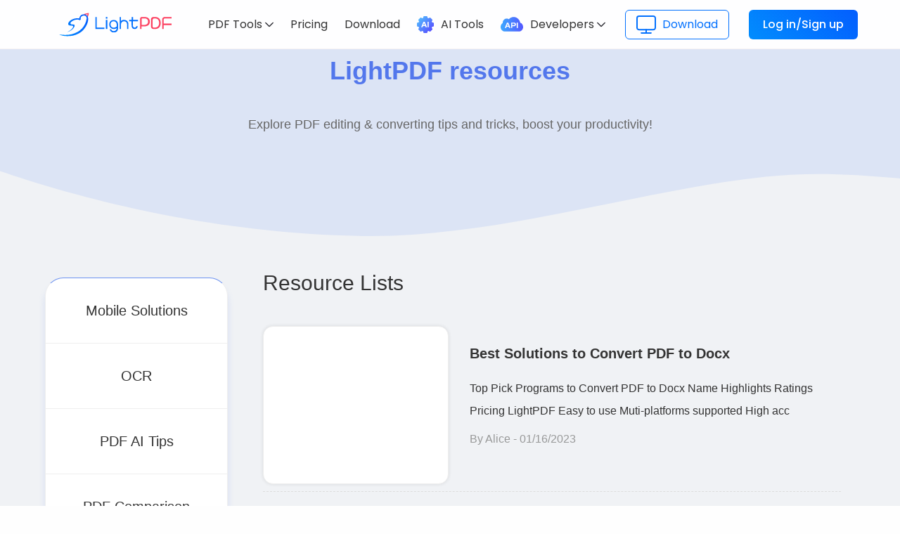

--- FILE ---
content_type: text/html; charset=UTF-8
request_url: https://lightpdf.com/category/pdf-converter/page/2
body_size: 12294
content:
<!DOCTYPE html><html lang="en"><head data-webp="true" >  <meta name="viewport" content="width=device-width, maximum-scale=1, minimum-scale=1, user-scalable=no">  <meta charset="utf-8">  <meta http-equiv="X-UA-Compatible" content="IE=edge,chrome=1" />  <link rel="favicon icon" href="//cfcdn.apowersoft.info/local/lightpdf.com/img/favicon-v1.png" />  <link rel="bookmark" href="//cfcdn.apowersoft.info/local/lightpdf.com/img/favicon-v1.png" />  <link rel="apple-touch-icon" href="//cfcdn.apowersoft.info/local/lightpdf.com/common/apple-touch-icon/lightpdf.png">  <link href="https://fonts.googleapis.com/css2?family=Open+Sans&amp;family=Poppins:wght@300;400;500;600;700&amp;display=swap" rel="stylesheet">  <!-- Start of google cookie --><script>(function(){function getCookie(cookieName) {let cookie = {};document.cookie.split(";").forEach(function (el) {let [key, value] = el.split("=");if (key.indexOf(cookieName) > -1) {cookie[key.trim()] = value;}});return Object.values(cookie);}window.dataLayer = window.dataLayer || [];function gtag() { dataLayer.push(arguments); }var json_consent_status;var cookievalue = getCookie("consentstatus");gtag("consent", "default", {region: ['AT', 'BE', 'BG', 'CY', 'CZ', 'DE', 'DK', 'EE', 'ES', 'FI', 'FR', 'GR', 'HR', 'HU', 'IE', 'IS', 'IT', 'LI', 'LT', 'LU', 'LV', 'MT', 'NL', 'NO', 'PL', 'PT', 'RO', 'SE', 'SI', 'SK'],'ad_storage': 'denied','ad_user_data': 'denied','ad_personalization': 'denied','analytics_storage': 'denied','wait_for_update': 500});if (cookievalue.length != 0) {if (cookievalue == 'granted') {gtag("consent", "update", {'ad_storage': 'granted','ad_user_data': 'granted','ad_personalization': 'granted','analytics_storage': 'granted'});} else {gtag("consent", "update", {'ad_storage': 'denied','ad_user_data': 'denied','ad_personalization': 'denied','analytics_storage': 'denied'});}}function setCookies(json_consent_status) {var currentDate = new Date();var expirationDate = new Date(currentDate);expirationDate.setFullYear(currentDate.getFullYear() + 1);var expires = expirationDate.toUTCString();document.cookie = "consentstatus=" + json_consent_status + ";expires=" + expires + ";path=/";}document.addEventListener('click', function (e) {const dom = e.target.closest('.cookie-tip button:not(#accept-cookie-btn)');if (dom === null) return;gtag('consent', 'update', {'ad_storage': 'denied','ad_user_data': 'denied','ad_personalization': 'denied','analytics_storage': 'denied'});json_consent_status = 'denied';setCookies(json_consent_status);});document.addEventListener('click', function (e) {const dom = e.target.closest('#accept-cookie-btn');if (dom === null) return;gtag('consent', 'update', {'ad_storage': 'granted','ad_user_data': 'granted','ad_personalization': 'granted','analytics_storage': 'granted'});json_consent_status = 'granted';setCookies(json_consent_status);});})();</script><!-- End of google cookie --><title>PDF conversion - LightPDF</title><!-- This site is optimized with the Yoast SEO plugin v25.3.1 - https://yoast.com/wordpress/plugins/seo/ --><meta name="description" content="Learn various PDF conversion skills, and use our recommended PDF conversion tool to convert various documents such as Word, Excel, PowerPoint, etc. from and to PDF files, or convert files from image formats to PDF, such as JPG, PNG, etc" /><link rel="canonical" href="https://lightpdf.com/category/pdf-converter/page/2" /><meta property="og:locale" content="en_US" /><meta property="og:type" content="article" /><meta property="og:title" content="PDF conversion - LightPDF" /><meta property="og:description" content="Learn various PDF conversion skills, and use our recommended PDF conversion tool to convert various documents such as Word, Excel, PowerPoint, etc. from and to PDF files, or convert files from image formats to PDF, such as JPG, PNG, etc" /><meta property="og:url" content="https://lightpdf.com/category/pdf-converter" /><meta property="og:site_name" content="LightPDF" /><meta property="og:image" content="https://webusupload.apowersoft.info/lightpdf/wp-content/uploads/2022/08/600.png" /><meta property="og:image:width" content="600" /><meta property="og:image:height" content="600" /><meta property="og:image:type" content="image/png" /><meta name="twitter:card" content="summary_large_image" /><script type="application/ld+json" class="yoast-schema-graph">{"@context":"https://schema.org","@graph":[{"@type":"CollectionPage","@id":"https://lightpdf.com/category/pdf-converter","url":"https://lightpdf.com/category/pdf-converter/page/2","name":"PDF conversion - LightPDF","isPartOf":{"@id":"https://lightpdf.com/#website"},"description":"Learn various PDF conversion skills, and use our recommended PDF conversion tool to convert various documents such as Word, Excel, PowerPoint, etc. from and to PDF files, or convert files from image formats to PDF, such as JPG, PNG, etc","breadcrumb":{"@id":"https://lightpdf.com/category/pdf-converter/page/2#breadcrumb"},"inLanguage":"en-US"},{"@type":"BreadcrumbList","@id":"https://lightpdf.com/category/pdf-converter/page/2#breadcrumb","itemListElement":[{"@type":"ListItem","position":1,"name":"Home","item":"https://lightpdf.com/"},{"@type":"ListItem","position":2,"name":"PDF Conversion"}]},{"@type":"WebSite","@id":"https://lightpdf.com/#website","url":"https://lightpdf.com/","name":"LightPDF","description":"LightPDF","potentialAction":[{"@type":"SearchAction","target":{"@type":"EntryPoint","urlTemplate":"https://lightpdf.com/?s={search_term_string}"},"query-input":{"@type":"PropertyValueSpecification","valueRequired":true,"valueName":"search_term_string"}}],"inLanguage":"en-US"}]}</script><!-- / Yoast SEO plugin. --><!--[if lte IE 9]><link rel="stylesheet" href="//cfcdn.apowersoft.info/css/old-browser.css?0d8c2ac62b1bc83f81305f2656323afd"><script src="//cfcdn.apowersoft.info/js/old-browser.js?f81ccfed23f1b071dc75dc3b23326e52"></script><![endif]--><meta name="merge_req" content="1"><meta name="disableOss" content="1">  <link rel="preconnect" href="https://cdn.livechatinc.com">  <link rel="preload" as="style" href="//cfcdn.apowersoft.info/local/lightpdf.com/css/category-merged.1b64104b.css?1b64104bdcf86f71fdc7476fbdbd5544"><link rel="stylesheet" href="//cfcdn.apowersoft.info/local/lightpdf.com/css/category-merged.1b64104b.css?1b64104bdcf86f71fdc7476fbdbd5544"><link rel="preload" as="style" href=""><link rel="stylesheet" href=""><script src="//cfcdn.apowersoft.info/local/lightpdf.com/js/category-merged.77789451.js?77789451b465c613bc5eb9098234685c" defer></script><script src="" defer></script><link rel="preload" as="style" href="//cfcdn.apowersoft.info/local/lightpdf.com/css/article.5d84a31c.css?5d84a31c64c55cab1e41e80d80403b1c"><link rel="stylesheet" href="//cfcdn.apowersoft.info/local/lightpdf.com/css/article.5d84a31c.css?5d84a31c64c55cab1e41e80d80403b1c">    <script src="https://unpkg.com/vue@3.4.19/dist/vue.global.js"></script>  <style>    * {      margin: 0;      padding: 0;    }    a {      text-decoration: none;    }    [v-cloak] {      display: none !important;    }    /* pc */    @media (min-width:768.1px) {      .wrapper {        margin-left: auto;        margin-right: auto;        line-height: 28px;        margin-top: 70px;      }      .onlyShowWhenMobile {        display: none !important;      }      .onlyShowWhenPC {        display: block;      }      .header-alpha {        /* backdrop-filter: blur(16px); */        position: fixed;        display: flex;        align-items: center;        justify-content: space-between;        top: 0;        left: 0;        right: 0;        height: 70px;        z-index: 50;        padding-left: 84px;        padding-right: 60px;        background: rgba(255,255,255,.8);        font-family: 'Poppins';        border-bottom: 1px solid rgba(246,240,240,.8);      }      .header-alpha::before {        content: "";        backdrop-filter: blur(16px);        position: absolute;        display: block;        top: 0;        left: 0;        right: 0;        bottom: 0;        height: 70px;        background: rgba(255,255,255,.8);        border-bottom: 1px solid rgba(246,240,240,.8);      }      .common-header-link {        height: 70px;        display: block;        line-height: 70px;      }      .common-header-link:hover {        color: #0270fe;      }      .header-alpha__links {        display: flex;        align-items: center;        justify-content: start;        z-index: 1;      }      .header-alpha__links__logo {        display: flex;        align-items: center;        justify-content: center;      }      .header-alpha__links__logo__img {        width: 160px;        height: 70px;      }      .header-alpha__links__list {        display: flex;        align-items: center;        justify-content: center;        height: 70px;        margin-left: 40px;      }      .header-alpha__links__list li {        list-style-type: none;        cursor: pointer;        margin: 0 12px;        position: relative;        height: 100%;        display: flex;        align-items: center;        justify-content: center;        width: max-content;        font-size: 16px;      }      .header-alpha__links__list li a{        text-decoration: none;        color: #333;      }      .header-alpha__login {        display: flex;        justify-content: center;        align-items: center;        z-index: 1;      }      .ai-tools-box {        display: flex;        justify-content: center;        align-items: center;      }      .ai-tools-image {        width: 24px;        height: 24px;        margin-right: 10px;      }      .tools-box {        display: flex;        justify-content: center;        align-items: center;        height: 100%;      }      .tools-box:hover span {        color: #0270fe;      }      .tools-box:hover img.more-arrow {        content: url("https://cfcdn.apowersoft.info/astro/lightpdf/_astro/select-v1-active.e57760a7.svg");      }      .developers-box {        display: flex;        justify-content: center;        align-items: center;        height: 100%;      }      .developers-box:hover span {        color: #0270fe;      }      .developers-box:hover img.more-arrow {        content: url("https://cfcdn.apowersoft.info/astro/lightpdf/_astro/select-v1-active.e57760a7.svg");      }      .developers-image {        width: 32px;        height: 21px;        margin-right: 10px;      }      .developers-box-extension {        display: flex;        flex-direction: column;        position: absolute;        border: 1px solid #f1f1f1;        width: max-content;        top: 69px;        left: 50%;        transform: translateX(-50%);        border-radius: 10px;        background: rgba(255,255,255,.8);        box-shadow: 0 30px 30px 0 rgba(4,22,49,.05);        backdrop-filter: blur(16px);      }      .developers-box-extension-link {        font-size: 16px;        padding-left: 24px;        padding-right: 24px;        height: 44px;        line-height: 44px;        text-align: left;        color: #333;        border-radius: 6px;      }      .developers-box-extension-link:hover {        background: rgba(2,112,254,0.1);      }      .more-arrow {        margin-left: 4px;      }      .download-box {        position: relative;        display: flex;        justify-content: center;        align-items: center;        text-decoration: none;        margin-right: 28px;        line-height: 40px;        padding-left: 15px;        padding-right: 15px;        border-radius: 6px;        border: 1px solid rgba(2,112,254,1);        font-size: 16px;        color: #0270fe;        font-weight: 400;        transition: all .3s cubic-bezier(.4,0,.2,1);      }      .download-box:hover{        color: #fff;      }      .download-box:hover img.download-box-img{        content: url("https://cfcdn.apowersoft.info/astro/lightpdf/_astro/computer-hover.7cff0bd1.svg");      }      .download-box::before {        z-index: 10;        content: "";        display: block;        position: absolute;        width: 0;        height: 100%;        left: 0;        transition: all .3s cubic-bezier(.4,0,.2,1);        background: linear-gradient(269.87deg,#0463FF 1.11%,#0183FE 99.89%);      }      .download-box:hover::before{        width: 100%;      }      .download-box-img {        z-index: 15;        width: 28px;        height: 26px;        margin-right: 9px;      }      .download-box-span {        z-index: 15;      }      .login-box {        font-weight: 500;        padding-left: 20px;        padding-right: 20px;        font-size: 16px;        height: 42px;        line-height: 42px;        border-radius: 6px;        background: linear-gradient(45deg,#028dfd 0%,#035efe 100%);        color: #fff;        cursor: pointer;        width: max-content;      }      .login-box:hover {        background: linear-gradient(45deg,#035efe 0%,#028dfd 100%);      }      .tools-box-extension {        display: flex;        flex-direction: row;        position: fixed;        /* border: 1px solid #f1f1f1; */        top: 70px;        left: 0;        right: 0;        border-radius: 10px;        background: rgba(255,255,255,.8);        box-shadow: 0 30px 30px 0 rgba(4,22,49,.05);        border-radius: 0 0 30px 30px;        padding-top: 40px;        padding-bottom: 40px;        justify-content: space-around;        align-items: start;        cursor: default;        backdrop-filter: blur(16px);      }      .tools-box-extension-list {        display: flex;        flex-direction: column;        justify-content: start;        align-items: start;      }      .tools-box-extension-list-title {        margin-bottom: 14px;        font-size: 15px;        line-height: 22px;        cursor: default;        padding-left: 16px;        color: rgba(34,42,65,.7);      }      .tools-box-extension-list-link {        display: flex;        flex-direction: row;        justify-content: start;        align-items: center;        height: 48px;        line-height: 48px;        width: 100%;        padding: 0 16px 0 16px;        border-radius: 4px;      }      .tools-box-extension-list-link:hover {        background: rgba(2,112,254,0.1);      }      .tools-box-extension-list-link-img {        display: block;        width: 26px;        margin-right: 12px;      }      .tools-box-extension-list-link-name {        display: block;      }      .footer-alpha {        background: rgba(245, 245, 245, 1);        position: relative;        width: 100%;        border-top: 1px solid rgba(232, 232, 232, 1);        overflow: hidden;        font-family: 'Poppins';      }      .footer-lower-navigator {        display: flex;        flex-direction: row;        justify-content: center;        align-items: center;        height: 60px;      }      .footer-lower-navigator a{        text-decoration: none;        color: #999990;        font-size: 16px;        margin-right: 20px;      }      .footer-lower-navigator a:hover {        color: #2a63f4;      }      .footer-copyright {        color: #999990;        font-size: 16px;        height: 60px;        line-height: 60px;        text-align: center;        margin: 0;      }      .language-selector {        color: #999990;        cursor: pointer;      }      .language-selector:hover {        color: #2a63f4;      }      .language-selector::after {        content: "";        width: 14px;        height: 11px;        background: url("https://cfcdn.apowersoft.info/astro/lightpdf/_astro/select.4d0d27c2.svg") center center/10px auto no-repeat;        display: inline-block;        margin-left: 2px;      }      .footer-main {        margin-left: auto;        margin-right: auto;        width: 1200px;        padding-right: 32px;        max-width: 100%;        padding-top: 45px;        padding-bottom: 60px;        border-bottom: 1px solid rgba(34,42,65,.2);        display: flex;        flex-direction: row;        align-items: start;        justify-content: space-between;      }      .footer-main-item {        display: flex;        flex-direction: column;        justify-content: start;        align-items: start;      }      .footer-logo {        display: block;        width: 160px;        height: 34px;        background: url("https://cfcdn.apowersoft.info/astro/lightpdf/_astro/logo-en.7d9267a8.svg") center/160px auto no-repeat;        margin-bottom: 30px;      }      .footer-follow {        color: #000;        font-size: 16px;        margin-bottom: 13px;        height: 36px;        line-height: 36px;        text-align: left;      }      .footer-social {      }      .footer-social a {        width: 24px;        height: 24px;        margin-right: 11px;        background: center/100% auto no-repeat;        display: inline-block;      }      .fb {        background-image: url("https://cfcdn.apowersoft.info/astro/lightpdf/_astro/icon-fb.1adeda6c.svg") !important;      }      .tw {        background-image: url("https://cfcdn.apowersoft.info/astro/lightpdf/_astro/icon-tt.2d8e7f41.svg") !important;      }      .yt {        background-image: url("https://cfcdn.apowersoft.info/astro/lightpdf/_astro/icon-youtube.c391a2ef.svg") !important;      }      .dc {        background-image: url("https://cfcdn.apowersoft.info/astro/lightpdf/_astro/icon-dis.b08ee67e.svg") !important;      }      .footer-main-item-title {        font-size: 18px;        font-weight: 700;        color: #222a41;        margin-top: 0;        margin-bottom: 13px;        line-height: 36px;      }      .footer-main-item-link {        display: block;        margin-bottom: 13px;        text-decoration: none;        color: #222a41b3;        height: 36px;        line-height: 36px;      }      .footer-main-item-link:hover {        color: #2a63f4;      }      .language-mask {        position: fixed;        top: 0;        bottom: 0;        left: 0;        right: 0;        z-index: 1000;        background: rgba(0,0,0,.4);        display: flex;        justify-content: center;        align-items: center;      }      .language-mask-nav {        height: 340px;        width: 1200px;        max-width: 90%;        max-height: 90%;        padding: 20px 50px;        z-index: 1000;        margin: auto;        background: #fff;        border-radius: 6px;        box-shadow: 0 0 50px rgba(0,0,0,.5);        overflow: hidden;        display: block;        position: relative;      }      .language-close {        position: absolute;        z-index: 200;        right: 20px;        top: 20px;        width: 30px;        height: 30px;        border-radius: 50%;        cursor: pointer;        background: url("https://cfcdn.apowersoft.info/astro/lightpdf/_astro/close-ccc.aeb11f95.svg") center no-repeat;        background-size: 12px;        display: flex;        color: #ccc;      }      .language-close:hover {        background-image: url("https://cfcdn.apowersoft.info/astro/lightpdf/_astro/close-aaa.df9827d7.svg");      }      .win-main {        padding-top: 25px;        margin-right: -50px;        padding-right: 0;        height: auto;      }      .win-item {        float: left;        width: 25%;        height: 50px;        line-height: 50px;        list-style-type: none;      }      .win-item-link {        display: block;        padding-left: 50px;        line-height: 49px;        white-space: nowrap;        overflow: hidden;        text-overflow: ellipsis;        font-size: 16px;        font-weight: 400;        color: #333;        text-decoration: none;        font-family: 'Poppins';      }      .win-item-link:hover {        color: #2a63f4;      }      .user-box {        background: linear-gradient(45deg,#035efe 0%,#028dfd 100%);        height: 40px;        width: 40px;        line-height: 40px;        display: block;        font-size: 16px;        font-weight: 500;        padding: 0;        border-radius: 50%;        color: #fff;        text-align: center;        position: relative;      }      .user-box-avatar-img {        display: block;        width: 40px;        height: 40px;        object-fit: cover;        border-radius: 50%;        vertical-align: middle;      }      .user-info {        position: absolute;        z-index: 1100;        border-radius: 12px;        background: #fff;        right: 0;        top: 60px;        padding-top: 20px;        padding-bottom: 10px;        box-shadow: 0 4px 20px 0px rgba(0,30,75,.12);        display: flex;        flex-direction: column;        justify-content: start;        align-items: center;        min-width: 216px;      }      .user-avatar-area {        display: flex;        flex-direction: column;        justify-content: start;        align-items: center;        margin-bottom: 16px;      }      .user-avatar-main {        border-radius: 50%;        width: 56px;        height: 56px;        margin-bottom: 6px;        position: relative;      }      .user-avatar-main-default {        background: #0270fe;        width: 100%;        height: 100%;        line-height: 56px;        text-align: center;        color: #fff;        font-size: 24px;        border-radius: 50%;      }      .user-avatar-name {        font-size: 16px;        line-height: 16px;        color: #2d2d33;        max-width: 200px;        overflow: hidden;        white-space: nowrap;        text-overflow: ellipsis;        margin: 0;        margin-top: 6px;      }      .user-info-option {        cursor: pointer;        display: flex;        flex-direction: row;        justify-content: start;        align-items: center;        font-size: 14px;        color: rgba(45,45,51,.8);        line-height: 14px;        padding: 0 17px;        height: 40px;        margin-bottom: 4px;        width: 100%;        box-sizing: border-box;      }      .user-info-option:hover {        background: #e8eaec;      }      .user-info-option-icon {        width: 20px;        height: 20px;        background-repeat: no-repeat;        background-position: center;        background-size: cover;        margin-right: 9px;      }      .icon-cloud {        background-image: url("https://cfcdn.apowersoft.info/astro/lightpdf/_astro/icon-doc.e5f8049a.svg");      }      .icon-tools {        background-image: url("https://cfcdn.apowersoft.info/astro/lightpdf/_astro/icon-tools-v1.b1d4d8ec.svg");      }      .icon-credit {        background-image: url("https://cfcdn.apowersoft.info/astro/lightpdf/_astro/icon-update.50b1dc64.svg");      }      .icon-account {        background-image: url("https://cfcdn.apowersoft.info/astro/lightpdf/_astro/icon-user.33e828f5.svg");      }      .icon-exit {        background-image: url("https://cfcdn.apowersoft.info/astro/lightpdf/_astro/icon-exit-v1.fbb6dcfd.svg");      }      .user-info-option-separation {        margin: 10px auto;        padding-left: 16px;        padding-right: 16px;        height: 1px;        background: #efefef;        width: calc(100% - 16px);        box-sizing: border-box;      }      .user-isVip {        left: -6px;        top: -12px;        position: absolute;        width: 31px;        height: 31px;        background-repeat: no-repeat;        background-position: center;        background-size: cover;        background-image: url("https://cfcdn.apowersoft.info/astro/lightpdf/_astro/icon-vip.d95c4387.svg");      }    }  </style>  <style>    /* 移动端 */    @media (max-width:768px) {      .wrapper {        margin-left: auto;        margin-right: auto;        line-height: 24px;        margin-top: 60px;      }      .onlyShowWhenMobile {        display: block;      }      .onlyShowWhenPC {        display: none !important;      }      .header-alpha {        position: fixed;        display: flex;        flex-direction: row;        align-items: center;        justify-content: start;        top: 0;        left: 0;        right: 0;        height: 60px;        z-index: 50;        background: rgba(255,255,255,.8);        font-family: 'Poppins';        border-bottom: 1px solid rgba(246,240,240,.8);      }      .header-alpha-mobile-more {        margin-right: 14px;        width: 20px;        height: 20px;        background-repeat: no-repeat;        background-position: center;        background-size: cover;        background-image: url("https://cfcdn.apowersoft.info/astro/lightpdf/_astro/icon-menu.f254b3e5.svg");      }      .header-alpha-mobile-close {        position: fixed;        right: 14px;        width: 16px;        height: 16px;        margin-right: 4px;        background-repeat: no-repeat;        background-position: center;        background-size: cover;        background-image: url("https://cfcdn.apowersoft.info/astro/lightpdf/_astro/icon-close-menu.9c06dbf7.svg");      }      .common-header-link {        height: 24px;        display: block;        line-height: 24px;      }      .common-header-link:hover {        color: #0270fe;      }      .header-alpha__links {        display: flex;        align-items: center;        justify-content: space-between;        width: 100%;        backdrop-filter: blur(16px);      }      .header-alpha__links__logo {        display: flex;        align-items: center;        justify-content: center;        width: 160px;        height: 60px;      }      .header-alpha__links__logo__img {        width: 140px;      }      .header-alpha__links__list {        position: fixed;        top: 60px;        left: 0;        right: 0;        display: flex;        flex-direction: column;        align-items: start;        justify-content: start;        background: rgba(255, 255, 255, .8);        margin: 0;        padding: 0;        padding-bottom: 10px;        backdrop-filter: blur(16px);        box-shadow: 0 30px 30px 0 #0416310d      }      .header-alpha__links__list li {        list-style-type: none;        cursor: pointer;        margin: 14px 24px;        position: relative;        height: 100%;        display: flex;        align-items: center;        justify-content: center;      }      .header-alpha__links__list li a{        text-decoration: none;        color: #333;      }      .header-alpha__login {        position: fixed;        left: 0;        right: 0;        top: 0;        background: white;        height: 60px;        display: flex;        justify-content: start;        align-items: center;        padding-left: 24px;      }      .ai-tools-box {        display: flex;        justify-content: center;        align-items: center;      }      .ai-tools-image {        width: 22px;        height: 22px;        margin-right: 6px;      }      .tools-box {        display: flex;        justify-content: center;        align-items: center;        height: 100%;        font-size: 18px;      }      .tools-box-open span {        color: #0270fe;      }      .tools-box-open img.more-arrow {        content: url("https://cfcdn.apowersoft.info/astro/lightpdf/_astro/select-v1-active.e57760a7.svg");      }      .developers-box {        display: flex;        justify-content: center;        align-items: center;        height: 100%;      }      .developers-box-open span {        color: #0270fe;      }      .developers-box-open img.more-arrow {        content: url("https://cfcdn.apowersoft.info/astro/lightpdf/_astro/select-v1-active.e57760a7.svg");      }      .developers-image {        width: 26px;        height: 17px;        margin-right: 6px;      }      .developers-box-extension {        display: flex;        flex-direction: column;        padding-top: 10px;      }      .developers-box-extension-link {        font-size: 14px;        padding-left: 32px;        height: 22px;        line-height: 22px;        margin: 11px 0;        text-align: left;        color: #333;        border-radius: 6px;      }      .developers-box-extension-link:hover {        background: rgba(2,112,254,0.1);      }      .more-arrow {        margin-left: 4px;      }      .download-box {        position: relative;        display: flex;        justify-content: center;        align-items: center;        text-decoration: none;        margin-right: 8px;        line-height: 33px;        padding-left: 12px;        padding-right: 12px;        border-radius: 6px;        border: 1px solid rgba(2,112,254,1);        font-size: 16px;        color: #0270fe;        font-weight: 400;        transition: all .3s cubic-bezier(.4,0,.2,1);      }      .download-box-img {        z-index: 15;        width: 16px;        height: 16px;        margin-right: 6px;        margin-top: -1px;      }      .download-box-span {        z-index: 15;      }      .login-box {        font-weight: 500;        text-align: center;        font-size: 16px;        height: 35px;        width: 131px;        line-height: 35px;        border-radius: 6px;        background: linear-gradient(45deg,#028dfd 0%,#035efe 100%);        color: #fff;        cursor: pointer;      }      .login-box:hover {        background: linear-gradient(45deg,#035efe 0%,#028dfd 100%);      }      .tools-box-extension {        display: flex;        flex-direction: column;        position: fixed;        border: 1px solid #f1f1f1;        top: 60px;        bottom: 0;        left: 0;        right: 0;        background: rgba(255,255,255,.8);        padding-top: 12px;        padding-bottom: 24px;        padding-left: 10px;        justify-content: start;        align-items: start;        cursor: default;        overflow-y: scroll;        height: calc(100vh - 60px);        backdrop-filter: blur(16px);      }      .tools-box-extension-list {        display: flex;        flex-direction: column;        justify-content: start;        align-items: start;      }      .tools-box-extension-list-title {        margin-bottom: 12px;        font-size: 14px;        line-height: 18px;        cursor: default;        padding-left: 16px;        color: rgba(34,42,65,.7);      }      .tools-box-extension-list-link {        display: flex;        flex-direction: row;        justify-content: start;        align-items: center;        height: 32px;        line-height: 32px;        width: 100%;        padding: 0 0 0 26px;        margin-bottom: 18px;        border-radius: 4px;        color: #333;        font-size: 14px;      }      .tools-box-extension-list-link:hover {        background: rgba(2,112,254,0.1);      }      .tools-box-extension-list-link-img {        display: block;        width: 25px;        margin-right: 12px;      }      .tools-box-extension-list-link-name {        display: block;      }      .footer-alpha {        background: rgba(255, 255, 255, 1);        position: relative;        width: 100%;        border-top: 1px solid rgba(232, 232, 232, 1);        overflow: hidden;        font-family: 'Poppins';      }      .footer-lower-navigator {        display: flex;        flex-direction: row;        justify-content: start;        align-items: center;        flex-wrap: wrap;        opacity: .7;      }      .footer-lower-navigator a{        text-decoration: none;        color: #fff;        font-size: 12px;        margin-right: 20px;        white-space: nowrap;      }      .footer-lower-navigator a:hover {        color: #2a63f4;      }      .footer-copyright {        color: #fff;        font-size: 12px;        text-align: left;        opacity: .7;        margin: 0;      }      .language-selector {        color: #999990;        cursor: pointer;      }      .language-selector:hover {        color: #2a63f4;      }      .language-selector::after {        content: "";        width: 14px;        height: 11px;        background: url("https://cfcdn.apowersoft.info/astro/lightpdf/_astro/select.4d0d27c2.svg") center center/10px auto no-repeat;        display: inline-block;        margin-left: 2px;      }      .footer-main {        margin-left: 24px;        margin-right: 24px;        max-width: 100%;        padding-top: 30px;        padding-bottom: 30px;        display: flex;        flex-direction: column;        align-items: start;        justify-content: start;      }      .footer-main-item {        display: flex;        flex-direction: column;        justify-content: start;        align-items: start;      }      .footer-logo {        display: block;        width: 160px;        height: 34px;        background: url("https://cfcdn.apowersoft.info/astro/lightpdf/_astro/logo-en.7d9267a8.svg") center/160px auto no-repeat;        margin-bottom: 30px;      }      .footer-follow {        color: #000;        font-size: 16px;        margin-bottom: 13px;        height: 36px;        line-height: 36px;        text-align: left;      }      .footer-social {      }      .footer-social a {        width: 24px;        height: 24px;        margin-right: 11px;        background: center/100% auto no-repeat;        display: inline-block;      }      .fb {        background-image: url("https://cfcdn.apowersoft.info/astro/lightpdf/_astro/icon-fb.1adeda6c.svg") !important;      }      .tw {        background-image: url("https://cfcdn.apowersoft.info/astro/lightpdf/_astro/icon-tt.2d8e7f41.svg") !important;      }      .yt {        background-image: url("https://cfcdn.apowersoft.info/astro/lightpdf/_astro/icon-youtube.c391a2ef.svg") !important;      }      .dc {        background-image: url("https://cfcdn.apowersoft.info/astro/lightpdf/_astro/icon-dis.b08ee67e.svg") !important;      }      .footer-main-item-title {        font-size: 18px;        font-weight: 700;        color: #222a41;        margin-top: 0;        margin-bottom: 13px;        line-height: 36px;      }      .footer-main-item-link {        display: block;        margin-bottom: 13px;        text-decoration: none;        color: #222a41b3;        height: 36px;        line-height: 36px;        font-size: 15px;      }      .footer-main-item-link:hover {        color: #2a63f4;      }      .language-mask {        position: fixed;        top: 0;        bottom: 0;        left: 0;        right: 0;        z-index: 1000;        background: rgba(0,0,0,.4);        display: flex;        justify-content: center;        align-items: center;      }      .language-mask-nav {        width: 100%;        max-height: 90%;        padding-bottom: 25px;        z-index: 1010;        margin: auto;        background: #fff;        box-shadow: 0 0 50px rgba(0,0,0,.5);        overflow: hidden;        display: block;        position: relative;      }      .language-close {        position: absolute;        z-index: 200;        right: 0;        top: 0;        width: 30px;        height: 30px;        border-radius: 50%;        cursor: pointer;        background: url("https://cfcdn.apowersoft.info/astro/lightpdf/_astro/close-ccc.aeb11f95.svg") center no-repeat;        background-size: 12px;        display: flex;        color: #ccc;      }      .language-close:hover {        background-image: url("https://cfcdn.apowersoft.info/astro/lightpdf/_astro/close-aaa.df9827d7.svg");      }      .win-main {        padding: 0;        height: auto;        margin-top: 25px;      }      .win-item {        float: left;        width: 50%;        height: 50px;        line-height: 50px;        list-style-type: none;        text-align: center;      }      .win-item-link {        white-space: nowrap;        overflow: hidden;        text-overflow: ellipsis;        font-size: 16px;        font-weight: 400;        color: #333;        text-decoration: none;        font-family: 'Poppins';      }      .win-item-link:hover {        color: #2a63f4;      }      .user-box {        background: linear-gradient(45deg,#035efe 0%,#028dfd 100%);        height: 32px;        width: 32px;        line-height: 32px;        display: block;        font-size: 16px;        font-weight: 500;        padding: 0;        border-radius: 50%;        color: #fff;        text-align: center;        position: relative;      }      .user-box-avatar-img {        display: block;        width: 32px;        height: 32px;        object-fit: cover;        border-radius: 50%;        vertical-align: middle;      }      .user-info {        position: fixed;        z-index: 1100;        background: #fff;        left: 0;        right: 0;        top: 0;        bottom: 0;        padding-top: 20px;        padding-bottom: 10px;        display: flex;        flex-direction: column;        justify-content: start;        align-items: center;      }      .user-avatar-area {        display: flex;        flex-direction: column;        justify-content: start;        align-items: center;        margin-bottom: 16px;      }      .user-avatar-main {        border-radius: 50%;        width: 56px;        height: 56px;        margin-bottom: 6px;        position: relative;      }      .user-avatar-main-default {        background: #0270fe;        width: 100%;        height: 100%;        line-height: 56px;        text-align: center;        color: #fff;        font-size: 24px;        border-radius: 50%;      }      .user-avatar-name {        font-size: 16px;        line-height: 16px;        color: #2d2d33;        max-width: 200px;        overflow: hidden;        white-space: nowrap;        text-overflow: ellipsis;        margin: 0;        margin-top: 6px;      }      .user-info-option {        cursor: pointer;        display: flex;        flex-direction: row;        justify-content: start;        align-items: center;        font-size: 14px;        color: rgba(45,45,51,.8);        line-height: 14px;        padding: 0 17px;        height: 40px;        margin-bottom: 4px;        width: 100%;        box-sizing: border-box;      }      .user-info-option:hover {        background: #e8eaec;      }      .user-info-option-icon {        width: 20px;        height: 20px;        background-repeat: no-repeat;        background-position: center;        background-size: cover;        margin-right: 9px;      }      .icon-cloud {        background-image: url("https://cfcdn.apowersoft.info/astro/lightpdf/_astro/icon-doc.e5f8049a.svg");      }      .icon-tools {        background-image: url("https://cfcdn.apowersoft.info/astro/lightpdf/_astro/icon-tools-v1.b1d4d8ec.svg");      }      .icon-credit {        background-image: url("https://cfcdn.apowersoft.info/astro/lightpdf/_astro/icon-update.50b1dc64.svg");      }      .icon-account {        background-image: url("https://cfcdn.apowersoft.info/astro/lightpdf/_astro/icon-user.33e828f5.svg");      }      .icon-exit {        background-image: url("https://cfcdn.apowersoft.info/astro/lightpdf/_astro/icon-exit-v1.fbb6dcfd.svg");      }      .user-info-option-separation {        margin: 10px auto;        padding-left: 16px;        padding-right: 16px;        height: 1px;        background: #efefef;        width: calc(100% - 16px);        box-sizing: border-box;      }      .user-isVip {        left: -6px;        top: -12px;        position: absolute;        width: 31px;        height: 31px;        background-repeat: no-repeat;        background-position: center;        background-size: cover;        background-image: url("https://cfcdn.apowersoft.info/astro/lightpdf/_astro/icon-vip.d95c4387.svg");      }    }    .article .list-nav a::before {      display: none !important;    }  </style>  <script>    window.hostEnv = {      clients: {        wechat: 'wx2fe8e1a4a0db06ee',        qq: '101326744',        dingtalk: 'dingoarddsoxkrznkrv9oc',        google: '803827820086-89rj7bt5f2t145s7hfjg3igep0q0vvet.apps.googleusercontent.com',        facebook: '1080081798704615',        apple: 'com.wangxutech.lightpdfServicesID',      },      product_id: 227,      language: 'cn'    }  </script><meta name="referrer" content="no-referrer-when-downgrade"><script>!function(){function a(a){for(var b=d.cookie.split(";"),c=0;c<b.length;c++){var e=b[c].trim().split(a+"=");if(2===e.length&&""===e[0])return e[1]}return""}function b(a){return encodeURIComponent(a)}var c="//cdnweb.aoscdn.com/wxhawk.js",d=document,e=[];try{var f=d.location,g=d.getElementsByTagName("head")[0],h=d.createElement("script"),i=d.referrer,j=a("_ga");if(j&&e.push("appgaid="+b(j)),i&&e.push("__referer__="+b(i)),e.push("__href__="+b(f.href)),e&&e.length>0){var k=c.indexOf("?")>0?"&":"?";c=c+k+e.join("&")}h.async=!0,h.src=c,g.appendChild(h)}catch(l){}}(window);</script></head><body><div id="app" v-cloak>    <header class="header-alpha onlyShowWhenPC">        <!-- links -->        <div class="header-alpha__links">            <!-- logo -->            <a :href="`${midUrl}/`" class="header-alpha__links__logo">              <img class="header-alpha__links__logo__img" src="https://cfcdn.apowersoft.info/astro/lightpdf/_astro/logo-en.7d9267a8.svg" alt="logo">            </a>            <!-- links-list -->            <ul class="header-alpha__links__list">              <!-- PDF Tools -->              <li @mouseleave="mouseLeaveToolsBox">                <div class="tools-box" @mouseenter="mouseEnterToolsBox">                  <span>{{navTools}}</span>                  <img class="more-arrow" src="https://cfcdn.apowersoft.info/astro/lightpdf/_astro/select-v1.3e5b4288.svg" alt="more">                </div>                <div class="tools-box-extension" v-show="isOpenToolsBoxExtension" @mouseenter="mouseEnterToolsBox">                  <div class="tools-box-extension-list" v-for="list in toolsList" :key="list.name">                    <p class="tools-box-extension-list-title">{{ list.title }}</p>                    <a class="tools-box-extension-list-link" :href="midUrl + item.href" v-for="item in list.linksList">                      <img class="tools-box-extension-list-link-img" :src="item.image" :alt="item.linkName">                      <span class="tools-box-extension-list-link-name">{{ item.linkName }}</span>                    </a>                  </div>                </div>              </li>              <!-- Pricing -->              <li>                <div>                  <a :href="midUrl + '/buy-vip'" class="common-header-link">{{navPricing}}</a>                </div>              </li>              <!-- Download -->              <li>                <div>                  <a :href="midUrl + '/download'" class="common-header-link">{{navDownload}}</a>                </div>              </li>              <!-- AI Tools -->              <li>                <div class="ai-tools-box">                  <img class="ai-tools-image" src="https://cfcdn.apowersoft.info/astro/lightpdf/_astro/header-lightpdf-ai.6378f764.svg" alt="ai-tools">                  <a class="common-header-link" :href="midUrl + '/chatdoc'">{{navAiTools}}</a>                </div>              </li>              <!-- Developers -->              <li @mouseleave="mouseLeaveDevelopersBox">                <div class="developers-box" @mouseenter="mouseEnterDevelopersBox">                  <img class="developers-image" src="https://cfcdn.apowersoft.info/astro/lightpdf/_astro/header-api.939929da.svg" alt="ai-tools">                  <span>{{navDevelopers}}</span>                  <img class="more-arrow" src="https://cfcdn.apowersoft.info/astro/lightpdf/_astro/select-v1.3e5b4288.svg" alt="more">                </div>                <div class="developers-box-extension" v-show="isOpenDevelopersBoxExtension" @mouseenter="mouseEnterDevelopersBox">                  <a class="developers-box-extension-link" v-for="item in developersList" :href="item.href">{{item.name}}</a>                </div>              </li>            </ul>        </div>        <!-- Download & LS -->        <div class="header-alpha__login">            <!-- download -->            <a class="download-box" rel="nofollow" href="https://download.aoscdn.com/down.php?softid=lightpdfeditor">                <img class="download-box-img" src="https://cfcdn.apowersoft.info/astro/lightpdf/_astro/computer.5999a3ff.svg" alt="download">                <span class="download-box-span">{{navDownload2}}</span>            </a>            <!-- login -->            <div v-if="!hasLogined" class="login-box" @click="toLogin()">              <span>{{navLogin}}</span>            </div>            <div v-else class="user-box" @mouseenter="mouseEnterUserBox" @mouseleave="mouseLeaveUserBox">              <div v-if="userInfo.userAvatar && userInfo.userAvatar.length > 1">                <img class="user-box-avatar-img" :src="userInfo.userAvatar" alt="avatar">              </div>              <div v-else>{{userInfo.userNickName[0]}}</div>              <div v-show="isOpenUserInfo" class="user-info" @mouseenter="mouseEnterUserBox">                <a :href="midUrl + '/my-account'" class="user-avatar-area">                  <div class="user-avatar-main">                    <img class="user-avatar-main-default" v-if="userInfo.userAvatar && userInfo.userAvatar.length > 1" :src="userInfo.userAvatar" alt="avatar">                    <div v-else class="user-avatar-main-default">{{userInfo.userNickName[0]}}</div>                    <div v-if="userInfo.isVip" class="user-isVip"></div>                  </div>                  <p class="user-avatar-name">{{userInfo.userNickName}}</p>                </a>                <a class="user-info-option" :href="midUrl + '/docs'">                  <div class="user-info-option-icon icon-cloud"></div>                  <div>{{accountCloud}}</div>                </a>                <a class="user-info-option" :href="midUrl + '/tools'">                  <div class="user-info-option-icon icon-tools"></div>                  <div>{{accountPDFTools}}</div>                </a>                <div class="user-info-option-separation"></div>                <a class="user-info-option" :href="midUrl + '/my-account'">                  <div class="user-info-option-icon icon-credit"></div>                  <div>{{accountCredits}}: {{userInfo.limit}}</div>                </a>                <a class="user-info-option" :href="midUrl + '/my-account'">                  <div class="user-info-option-icon icon-account"></div>                  <div>{{accountMyAccount}}</div>                </a>                <div class="user-info-option" @click="clearUserInfo()">                  <div class="user-info-option-icon icon-exit"></div>                  <div>{{accountExit}}</div>                </div>              </div>            </div>        </div>    </header>    <header class="header-alpha onlyShowWhenMobile">      <!-- links -->      <div class="header-alpha__links">          <!-- logo -->          <a :href="`${midUrl}/`" class="header-alpha__links__logo">            <img class="header-alpha__links__logo__img" src="https://cfcdn.apowersoft.info/astro/lightpdf/_astro/logo-en.7d9267a8.svg" alt="logo">          </a>          <!-- PDF Tools -->          <div class="tools-box" @click="clickToChangeToolsBoxDisplayOrNot" :class="isOpenToolsBoxExtension ? 'tools-box-open' : ''">            <span>{{navTools}}</span>            <img class="more-arrow" src="https://cfcdn.apowersoft.info/astro/lightpdf/_astro/select-v1.3e5b4288.svg" alt="more">          </div>          <!-- more -->          <div class="header-alpha-mobile-more" @click="isOpenToolsBoxExtension = false;mobileChangeMenuIcon()"></div>      </div>      <div class="tools-box-extension" v-show="isOpenToolsBoxExtension">        <div class="tools-box-extension-list" v-for="list in toolsList" :key="list.name">          <p class="tools-box-extension-list-title">{{ list.title }}</p>          <a class="tools-box-extension-list-link" :href="midUrl + item.href" v-for="item in list.linksList">            <img class="tools-box-extension-list-link-img" :src="item.image" :alt="item.linkName">            <span class="tools-box-extension-list-link-name">{{ item.linkName }}</span>          </a>        </div>      </div>      <!-- links-list -->      <ul v-if="isOpenMoreMenuInMobile" class="header-alpha__links__list">        <!-- Pricing -->        <li>          <div>            <a :href="midUrl + '/buy-vip'" class="common-header-link">{{navPricing}}</a>          </div>        </li>        <!-- AI Tools -->        <li>          <div class="ai-tools-box">            <img class="ai-tools-image" src="https://cfcdn.apowersoft.info/astro/lightpdf/_astro/header-lightpdf-ai.6378f764.svg" alt="ai-tools">            <a class="common-header-link" :href="midUrl + '/chatdoc'">{{navAiTools}}</a>          </div>        </li>        <!-- Developers -->        <li style="flex-direction: column;justify-content: start;align-items: start;">          <div class="developers-box" :class="isOpenDevelopersBoxExtension && 'developers-box-open'" @click="clickToChangeDevelopersBoxDisplayOrNot">            <img class="developers-image" src="https://cfcdn.apowersoft.info/astro/lightpdf/_astro/header-api.939929da.svg" alt="ai-tools">            <span>{{navDevelopers}}</span>            <img class="more-arrow" src="https://cfcdn.apowersoft.info/astro/lightpdf/_astro/select-v1.3e5b4288.svg" alt="more">          </div>          <div class="developers-box-extension" v-show="isOpenDevelopersBoxExtension">            <a class="developers-box-extension-link" v-for="item in developersList" :href="item.href">{{item.name}}</a>          </div>        </li>      </ul>      <!-- Download & Login -->      <div v-if="isOpenMoreMenuInMobile" class="header-alpha__login">          <!-- close -->          <div v-if="isOpenUserInfo === false" class="header-alpha-mobile-close" @click="mobileChangeMenuIcon"></div>          <!-- download -->          <a class="download-box" rel="nofollow" href="https://download.aoscdn.com/down.php?softid=lightpdfeditor">              <img class="download-box-img" :src="mobileDownloadPlatformIcon" alt="download">              <span class="download-box-span">{{navDownload2}}</span>          </a>          <!-- login -->          <div v-if="!hasLogined" class="login-box" @click="toLogin()">            <span>{{navLoginMobile}}</span>          </div>          <div v-else class="user-box">            <div v-if="userInfo.userAvatar && userInfo.userAvatar.length > 1" @click="clickToChangeUserBoxDisplayOrNot()">              <img class="user-box-avatar-img" :src="userInfo.userAvatar" alt="avatar">            </div>            <div v-else @click="clickToChangeUserBoxDisplayOrNot()">{{userInfo.userNickName[0]}}</div>            <div v-show="isOpenUserInfo" class="user-info">              <div class="header-alpha-mobile-close" @click="clickToChangeUserBoxDisplayOrNot()"></div>              <a :href="midUrl + '/my-account'" class="user-avatar-area">                <div class="user-avatar-main">                  <img class="user-avatar-main-default" v-if="userInfo.userAvatar && userInfo.userAvatar.length > 1" :src="userInfo.userAvatar" alt="avatar">                  <div v-else class="user-avatar-main-default">{{userInfo.userNickName[0]}}</div>                  <div v-if="userInfo.isVip" class="user-isVip"></div>                </div>                <p class="user-avatar-name">{{userInfo.userNickName}}</p>              </a>              <a class="user-info-option" :href="midUrl + '/docs'">                <div class="user-info-option-icon icon-cloud"></div>                <div>{{accountCloud}}</div>              </a>              <a class="user-info-option" :href="midUrl + '/tools'">                <div class="user-info-option-icon icon-tools"></div>                <div>{{accountPDFTools}}</div>              </a>              <div class="user-info-option-separation"></div>              <a class="user-info-option" :href="midUrl + '/my-account'">                <div class="user-info-option-icon icon-credit"></div>                <div>{{accountCredits}}: {{userInfo.limit}}</div>              </a>              <a class="user-info-option" :href="midUrl + '/my-account'">                <div class="user-info-option-icon icon-account"></div>                <div>{{accountMyAccount}}</div>              </a>              <div class="user-info-option" @click="clearUserInfo()">                <div class="user-info-option-icon icon-exit"></div>                <div>{{accountExit}}</div>              </div>            </div>          </div>      </div>    </header><div class="content categories"><div class="header-con"><div class="header-wrapper"><h1>LightPDF resources</h1><p>Explore PDF editing & converting tips and tricks, boost your productivity!</p></div></div><div class="wrapper">  <div class="leftbar"><div class="leftbar-wrapper"><a class="category-item "  href="https://lightpdf.com/category/scanner-apps">Mobile Solutions</a><a class="category-item "  href="https://lightpdf.com/category/ocr">OCR</a><a class="category-item "  href="https://lightpdf.com/category/pdf-ai-tips">PDF AI Tips</a><a class="category-item "  href="https://lightpdf.com/category/pdf-comparison">PDF Comparison</a><a class="category-item "  href="https://lightpdf.com/category/pdf-compression">PDF Compression</a><a class="category-item current-item"  href="https://lightpdf.com/category/pdf-converter">PDF Conversion</a><a class="category-item "  href="https://lightpdf.com/category/pdf-edit">PDF Editing</a><a class="category-item "  href="https://lightpdf.com/category/pdf-eraser">PDF Eraser</a><a class="category-item "  href="https://lightpdf.com/category/pdf-protection">PDF Protection</a><a class="category-item "  href="https://lightpdf.com/category/press-and-release">Press Releases</a><a class="category-item "  href="https://lightpdf.com/category/pdf-solutions">Productivity Tips</a><a class="category-item "  href="https://lightpdf.com/category/tips-and-resources">Resources</a><a class="category-item "  href="https://lightpdf.com/category/watermark-remover">Watermark Removal</a></div>  </div>  <div class="main-content"  itemtype="http://schema.org/Article"><div class="article-list-title">Resource Lists</div>        <div class="article_list">            <div class="left_img"><a href="https://lightpdf.com/convert-pdf-docx.html" style="background-image:url(/wp-content/uploads/2020/01/pdf-to-word.jpg)"></a></div>      <div class="right_info">  <h3><a href="https://lightpdf.com/convert-pdf-docx.html" rel="bookmark">Best Solutions to Convert PDF to Docx</a></h3>  <p class="info"><p>Top Pick Programs to Convert PDF to Docx Name Highlights Ratings Pricing LightPDF Easy to use Muti-platforms supported High acc<div class="info-time">By Alice - 01/16/2023</div><a href="https://lightpdf.com/convert-pdf-docx.html" title="Read More" class="readmore" ></a></p>       </div>    </div>        <div class="article_list">            <div class="left_img"><a href="https://lightpdf.com/convert-epub-to-pdf.html" style="background-image:url(/wp-content/uploads/2022/12/leading-programs-to-convert-epub-to-pdf.jpg)"></a></div>      <div class="right_info">  <h3><a href="https://lightpdf.com/convert-epub-to-pdf.html" rel="bookmark">Leading Programs to Convert EPUB to PDF</a></h3>  <p class="info"><p>Best Programs to Convert EPUB to PDF PDF2GO Zamzar CloudConvert PDFCandy Online-convert FreeConvert eBooktoPDF PDF2GO PDF2GO is<div class="info-time">By Alice - 12/01/2022</div><a href="https://lightpdf.com/convert-epub-to-pdf.html" title="Read More" class="readmore" ></a></p>       </div>    </div>        <div class="article_list">            <div class="left_img"><a href="https://lightpdf.com/convert-pdf-to-ppt-for-free.html" style="background-image:url(/wp-content/uploads/2022/11/how-to-convert-pdf-to-ppt-for-free.jpg)"></a></div>      <div class="right_info">  <h3><a href="https://lightpdf.com/convert-pdf-to-ppt-for-free.html" rel="bookmark">How to Convert PDF to PPT for Free</a></h3>  <p class="info"><p>Top 6 Program to Convert PDF to PPT for Free lightpdf.com LightPDF Smallpdf Free PDF Convert SodaPDF iLovePDF Comparison of the<div class="info-time">By Alice - 11/25/2022</div><a href="https://lightpdf.com/convert-pdf-to-ppt-for-free.html" title="Read More" class="readmore" ></a></p>       </div>    </div>        <div class="article_list">            <div class="left_img"><a href="https://lightpdf.com/free-pdf-to-jpg-converter.html" style="background-image:url(/wp-content/uploads/2022/11/free-pdf-to-jpg-converter-for-all-platforms.jpg)"></a></div>      <div class="right_info">  <h3><a href="https://lightpdf.com/free-pdf-to-jpg-converter.html" rel="bookmark">Best Free PDF to JPG Converter for All Platforms</a></h3>  <p class="info"><p>Top 10 PDF to JPG Image Converters LightPDF iLovePDF SmallPDF PDF to Image PDF2JPG Zamzar SodaPDF FreePDFConvert FreeConvert Cl<div class="info-time">By Alice - 11/25/2022</div><a href="https://lightpdf.com/free-pdf-to-jpg-converter.html" title="Read More" class="readmore" ></a></p>       </div>    </div>        <div class="article_list">            <div class="left_img"><a href="https://lightpdf.com/convert-scanned-pdf-to-word.html" style="background-image:url(/wp-content/uploads/2022/11/step-by-step-guide-to-convert-scanned-pdf-to-word.jpg)"></a></div>      <div class="right_info">  <h3><a href="https://lightpdf.com/convert-scanned-pdf-to-word.html" rel="bookmark">Step-by-Step Guide to Convert Scanned PDF to Word</a></h3>  <p class="info"><p>Recommended Tools to Convert Scanned PDF to Word How to Convert Scanned PDF Files to Word with LightPDF Other Alternatives to C<div class="info-time">By Alice - 11/16/2022</div><a href="https://lightpdf.com/convert-scanned-pdf-to-word.html" title="Read More" class="readmore" ></a></p>       </div>    </div>        <div class="article_list">            <div class="left_img"><a href="https://lightpdf.com/free-pdf-to-word-converter.html" style="background-image:url(/wp-content/uploads/2022/11/top-10-free-pdf-to-word-converter.jpg)"></a></div>      <div class="right_info">  <h3><a href="https://lightpdf.com/free-pdf-to-word-converter.html" rel="bookmark">Top 10 Free PDF to Word Converter</a></h3>  <p class="info"><p>Here, we&#8217;ve listed the leading PDF solutions on the internet that you can use to turn PDF into Word quickly. Best PDF to <div class="info-time">By Alice - 11/09/2022</div><a href="https://lightpdf.com/free-pdf-to-word-converter.html" title="Read More" class="readmore" ></a></p>       </div>    </div>        <div class="article_list">            <div class="left_img"><a href="https://lightpdf.com/pdf-to-word-smallpdf.html" style="background-image:url(/wp-content/uploads/2022/10/how-to-turn-pdf-to-word-smallpdf.jpg)"></a></div>      <div class="right_info">  <h3><a href="https://lightpdf.com/pdf-to-word-smallpdf.html" rel="bookmark">How to Turn PDF to Word with Smallpdf</a></h3>  <p class="info"><p>Convert PDF to Word with Smallpdf and its Alternative How to Convert PDF to Word With Smallpdf Best Alternative to Convert Word<div class="info-time">By Alice - 10/25/2022</div><a href="https://lightpdf.com/pdf-to-word-smallpdf.html" title="Read More" class="readmore" ></a></p>       </div>    </div>        <div class="article_list">            <div class="left_img"><a href="https://lightpdf.com/bulk-pdf-to-word-converter.html" style="background-image:url(/wp-content/uploads/2022/10/leading-bulk-pdf-to-word-converter.jpg)"></a></div>      <div class="right_info">  <h3><a href="https://lightpdf.com/bulk-pdf-to-word-converter.html" rel="bookmark">The Leading Bulk PDF to Word Converter</a></h3>  <p class="info"><p>Why and How to Convert PDF by Batch Scenarios Why Do We Need to Convert PDF By Batch The Reliable PDF to Word Converter Alterna<div class="info-time">By Alice - 10/25/2022</div><a href="https://lightpdf.com/bulk-pdf-to-word-converter.html" title="Read More" class="readmore" ></a></p>       </div>    </div>        <div class="article_list">            <div class="left_img"><a href="https://lightpdf.com/convert-images-to-pdf-on-ios-16.html" style="background-image:url(/wp-content/uploads/2022/09/convert-images-to-pdf-ios-16.jpg)"></a></div>      <div class="right_info">  <h3><a href="https://lightpdf.com/convert-images-to-pdf-on-ios-16.html" rel="bookmark">Recommended Apps to Convert Images to PDF on iOS 16</a></h3>  <p class="info"><p>How to convert images to PDF on iOS 16 What is New in iOS 16? Convert Photos to PDF on iOS 16 using LightPDF Other iOS 16 PDF C<div class="info-time">By Alice - 09/26/2022</div><a href="https://lightpdf.com/convert-images-to-pdf-on-ios-16.html" title="Read More" class="readmore" ></a></p>       </div>    </div>        <div class="article_list">            <div class="left_img"><a href="https://lightpdf.com/convert-google-doc-to-pdf.html" style="background-image:url(/wp-content/uploads/2022/09/the-practical-ways-to-convert-google-doc-to-pdf.jpg)"></a></div>      <div class="right_info">  <h3><a href="https://lightpdf.com/convert-google-doc-to-pdf.html" rel="bookmark">The Practical Ways to Convert Google Doc to PDF</a></h3>  <p class="info"><p>Recommended Methods to Convert Google Doc to PDF Basic Way to Save PDF File From Google Doc Accurate Way to Convert Google Doc <div class="info-time">By Alice - 09/09/2022</div><a href="https://lightpdf.com/convert-google-doc-to-pdf.html" title="Read More" class="readmore" ></a></p>       </div>    </div>        <div class="article_list">            <div class="left_img"><a href="https://lightpdf.com/convert-jpg-to-word.html" style="background-image:url(/wp-content/uploads/2022/09/how-to-convert-jpg-to-word-the-right-way.jpg)"></a></div>      <div class="right_info">  <h3><a href="https://lightpdf.com/convert-jpg-to-word.html" rel="bookmark">How to Convert JPG to Word the Right Way</a></h3>  <p class="info"><p>How to Convert JPG to Word using LightPDF Leading PDF Solutions to Merge PDF How to Convert JPG to Word using LightPDF LightPDF<div class="info-time">By Alice - 09/07/2022</div><a href="https://lightpdf.com/convert-jpg-to-word.html" title="Read More" class="readmore" ></a></p>       </div>    </div>        <div class="article_list">            <div class="left_img"><a href="https://lightpdf.com/convert-pdf-to-editable-word.html" style="background-image:url(/wp-content/uploads/2022/08/best-ways-to-convert-pdf-to-editable-word-file.jpg)"></a></div>      <div class="right_info">  <h3><a href="https://lightpdf.com/convert-pdf-to-editable-word.html" rel="bookmark">Best Ways to Convert PDF to Editable Word File</a></h3>  <p class="info"><p>Useful Tools to Convert PDF to Editable Word LightPDF IceCream PDF Converter XODO PDF.online LightPDF First, we have LightPDF. <div class="info-time">By Alice - 08/25/2022</div><a href="https://lightpdf.com/convert-pdf-to-editable-word.html" title="Read More" class="readmore" ></a></p>       </div>    </div>        <div class="article_list">            <div class="left_img"><a href="https://lightpdf.com/convert-docx-file-to-pdf.html" style="background-image:url(/wp-content/uploads/2022/08/top8-tools-to-convert-docx-file-to-pdf.jpg)"></a></div>      <div class="right_info">  <h3><a href="https://lightpdf.com/convert-docx-file-to-pdf.html" rel="bookmark">Top 8 Tools to Convert DOCX file to PDF</a></h3>  <p class="info"><p>Recommended Tools to Change DOCX to PDF LightPDF iLovePDF Smallpdf SodaPDF PDF2GO Online-Convert Convertio CloudConvert LightPD<div class="info-time">By Alice - 08/23/2022</div><a href="https://lightpdf.com/convert-docx-file-to-pdf.html" title="Read More" class="readmore" ></a></p>       </div>    </div>        <div class="article_list">            <div class="left_img"><a href="https://lightpdf.com/free-online-pdf-converters.html" style="background-image:url(/wp-content/uploads/2022/08/best-online-free-converters.jpg)"></a></div>      <div class="right_info">  <h3><a href="https://lightpdf.com/free-online-pdf-converters.html" rel="bookmark">Top 8 Feasible Online PDF Converters</a></h3>  <p class="info"><p>Free Online PDF Converters LightPDF Adobe Acrobat PDF Converter FreeConvert SmallPDF PDF24 Tools Online2PDF PDF2Go PDF Candy Fe<div class="info-time">By Alice - 08/16/2022</div><a href="https://lightpdf.com/free-online-pdf-converters.html" title="Read More" class="readmore" ></a></p>       </div>    </div>        <div class="article_list">            <div class="left_img"><a href="https://lightpdf.com/change-png-to-pdf.html" style="background-image:url(/wp-content/uploads/2022/08/change-png-to-pdf.jpg)"></a></div>      <div class="right_info">  <h3><a href="https://lightpdf.com/change-png-to-pdf.html" rel="bookmark">Best Converters to Change PNG to PDF: Combine Multiple Images in One</a></h3>  <p class="info"><p>Useful Methods to Change PNG to PDF Transform PNG to PDF Using LightPDF Online Tools to Convert PNG files to PDF Change PNG to <div class="info-time">By Alice - 08/15/2022</div><a href="https://lightpdf.com/change-png-to-pdf.html" title="Read More" class="readmore" ></a></p>       </div>    </div>        <div class="article-navigation"><div class='wp-pagenavi' role='navigation'><a class="previouspostslink" rel="prev" aria-label="Previous Page" href="https://lightpdf.com/category/pdf-converter">« Previous</a><a class="page smaller" title="Page 1" href="https://lightpdf.com/category/pdf-converter">1</a><span aria-current='page' class='current'>2</span><a class="page larger" title="Page 3" href="https://lightpdf.com/category/pdf-converter/page/3">3</a><a class="page larger" title="Page 4" href="https://lightpdf.com/category/pdf-converter/page/4">4</a><a class="page larger" title="Page 5" href="https://lightpdf.com/category/pdf-converter/page/5">5</a><a class="nextpostslink" rel="next" aria-label="Next Page" href="https://lightpdf.com/category/pdf-converter/page/3">Next »</a><a class="last" aria-label="Last Page" href="https://lightpdf.com/category/pdf-converter/page/6">Last »</a></div></div>  </div></div><div class="subscirbe-box"><div class="subs-img"></div><div class="subs-content"><div class="subs-title">More PDF tips and tricks for your inbox</div><div class="subs-input-box"><input type="text" placeholder="Your Email Address"  class="subs-input" id="subscribeInputer"><div class="subs-btn" id="subscribeBtn">Subscribe</div></div></div></div></div><div class="subscribe-result-dialog" id="subscribeResultDialog"><div class="subscribe-result"><div class="close-dialog" id="closeDialog1"></div><div class="email-invalid-tip" id="emailInvalidTip">Invalid email address</div><div class="subscribe-success" id="subscribeSuccessTip">Thank you, you've subscribed successfully! We will keep you up to date with our latest resources.</div><div class="dialog-bot"><div class="get-it" id="closeDialog2">OK</div></div></div></div><footer class="footer-alpha onlyShowWhenPC">    <div class="footer-main">        <div class="footer-main-item">            <a class="footer-logo" :href="`${midUrl}/`"></a>            <p class="footer-follow">{{footerFollowUs}}</p>            <div class="footer-social">                <a class="fb" href="https://www.facebook.com/Lightpdf/" target="_blank"></a>                <a class="tw" href="https://twitter.com/LightPdf" target="_blank"></a>                <a class="yt" href="https://www.youtube.com/channel/UCSl8Y7qVzF-7oIxhGvkkRdw" target="_blank"></a>                <a class="dc" href="https://discord.com/invite/aZwJB2kwaq" target="_blank"></a>            </div>        </div>        <div class="footer-main-item">            <img style="margin-bottom: 33px;width: 60px;" src="https://cfcdn.apowersoft.info/astro/lightpdf/_astro/member-pdf@300w.da768ea4.png" alt="pdf-association">            <a href="https://saasaitools.com/" target="_blank" v-if="websiteLanguage === 'en'">                <img width="200px" src="https://saasaitools.com/storage/2023/04/badge-light.png" alt="sass">            </a>        </div>        <div class="footer-main-item">            <p class="footer-main-item-title">{{footerProducts}}</p>            <a class="footer-main-item-link" :href="midUrl + '/docs'">{{footerMyDocuments}}</a>            <a class="footer-main-item-link" :href="midUrl + '/tools'">{{footerOnlineSolutions}}</a>        </div>        <div class="footer-main-item">            <p class="footer-main-item-title">{{footerResources}}</p>            <a class="footer-main-item-link" :href="midUrl + '/faqs/lightpdf-editor-faq'">{{footerUserGuide}}</a>            <a class="footer-main-item-link" :href="midUrl + '/whats-new.html'">{{footerWhatNew}}</a>            <a class="footer-main-item-link" :href="midUrl + '/resources'">{{footerBlog}}</a>        </div>        <div class="footer-main-item">            <p class="footer-main-item-title">{{footerCompany}}</p>            <a class="footer-main-item-link" :href="midUrl + '/about'">{{footerAboutUs}}</a>            <a class="footer-main-item-link" :href="midUrl + '/contact'">{{footerContactUs}}</a>            <a class="footer-main-item-link" :href="midUrl + '/newsletter'">{{footerNewsletters}}</a>        </div>    </div>    <div style="padding-top: 22px;padding-bottom: 60px;">        <div class="footer-lower-navigator">            <a :href="midUrl + '/terms'">{{footerTerms}}</a>            <a :href="midUrl + '/privacy'">{{footerPrivacy}}</a>            <a :href="midUrl + '/cookies-policy'">{{footerCookiesPolicy}}</a>            <a :href="midUrl + '/license-agreement'">{{footerLicenseAgreement}}</a>            <a href="/consulting-service" v-if="websiteLanguage === 'en'">Consulting Service</a>            <a :href="midUrl + '/vip-agreement'">{{footerVipAgreement}}</a>            <div class="language-selector" @click="isOpenLanguageSelector = true">{{footerLanguage}}</div>        </div>        <p class="footer-copyright">{{footerCopy}}</p>    </div></footer><footer class="footer-alpha onlyShowWhenMobile">    <div class="footer-main">        <div class="footer-main-item" style="width: 100%;">            <a class="footer-logo" :href="`${midUrl}/`"></a>            <div style="display: flex;flex-direction: row;justify-content: space-between;width: 100%;">                <div class="footer-social">                    <a class="fb" href="https://www.facebook.com/Lightpdf/" target="_blank"></a>                    <a class="tw" href="https://twitter.com/LightPdf" target="_blank"></a>                    <a class="yt" href="https://www.youtube.com/channel/UCSl8Y7qVzF-7oIxhGvkkRdw" target="_blank"></a>                    <a class="dc" href="https://discord.com/invite/aZwJB2kwaq" target="_blank"></a>                </div>                <div class="language-selector" @click="isOpenLanguageSelector = true">{{footerLanguageFull}}</div>            </div>        </div>        <div style="display: flex;flex-wrap: wrap;margin-top: 13px;">            <div class="footer-main-item" style="width: 50%;margin-right: 30px;">                <p class="footer-main-item-title">{{footerProducts}}</p>                <a class="footer-main-item-link" :href="midUrl + '/docs'">{{footerMyDocuments}}</a>                <a class="footer-main-item-link" :href="midUrl + '/tools'">{{footerOnlineSolutions}}</a>            </div>            <div class="footer-main-item">                <p class="footer-main-item-title">{{footerResources}}</p>                <a class="footer-main-item-link" :href="midUrl + '/faqs/lightpdf-editor-faq'">{{footerUserGuide}}</a>                <a class="footer-main-item-link" :href="midUrl + '/whats-new.html'">{{footerWhatNew}}</a>                <a class="footer-main-item-link" :href="midUrl + '/resources'">{{footerBlog}}</a>            </div>            <div class="footer-main-item" style="width: 50%;">                <p class="footer-main-item-title">{{footerCompany}}</p>                <a class="footer-main-item-link" :href="midUrl + '/about'">{{footerAboutUs}}</a>                <a class="footer-main-item-link" :href="midUrl + '/contact'">{{footerContactUs}}</a>                <a class="footer-main-item-link" :href="midUrl + '/newsletter'">{{footerNewsletters}}</a>            </div>        </div>    </div>    <div style="background: #010100;padding: 14px 24px;">        <p class="footer-copyright">{{footerCopy}}</p>        <div class="footer-lower-navigator">            <a :href="midUrl + '/terms'">{{footerTerms}}</a>            <a :href="midUrl + '/privacy'">{{footerPrivacy}}</a>            <a :href="midUrl + '/cookies-policy'">{{footerCookiesPolicy}}</a>            <a :href="midUrl + '/license-agreement'">{{footerLicenseAgreement}}</a>            <a href="/consulting-service" v-if="websiteLanguage === 'en'">Consulting Service</a>            <a :href="midUrl + '/vip-agreement'">{{footerVipAgreement}}</a>        </div>    </div></footer><!-- 选择语言 --><div class="language-mask" v-if="isOpenLanguageSelector">    <nav class="language-mask-nav">        <ul class="win-main">            <li v-for="item in languagesList" class="win-item">                <a class="win-item-link" :href="item.href">{{item.name}}</a>            </li>        </ul>        <div class="language-close" @click="isOpenLanguageSelector = false"></div>    </nav></div></div><!-- social share --><div class="social-share onlyShowWhenPC">    <ul>        <li class="share-facebook" data-share="facebook"></li>        <li class="share-twitter" data-share="twitter"></li>        <li class="share-pinterest" data-share="pinterest"></li>        <li class="share-linkedin" data-share="linkedin"></li>    </ul></div><!-- right bar --><div class="right-bar" style="display: none">    <div class="bar-rocket">Back to top</div></div><script src="https://cdn.aoscdn.com/local/lightpdf.com/js/header-alpha.8db60a13.js"></script><style>.hide-develop-by-apptype .developers-entry {display: none;}.hide-develop-by-apptype .developers-box {display: none;}</style><script>"use strict";!function(){function r(){return window&&window.location?(e=window.location.href,new URL(e).searchParams.get("apptype")||""):"";var e}function e(){var e=window.wx_hawkeye?window.wx_hawkeye.wx_tracks.apptype:"";return e||((e=r())?e:(e=function(e){for(var r,t=e+"=",n=((null===(r=document)||void 0===r?void 0:r.cookie)||"").split(";"),o=0;o<n.length;o++){var i=n[o].trim();if(0==i.indexOf(t))return i.substring(t.length,i.length)}return""}("apptype"))||"")}var t,n,o;"chn-ind"==e()&&((t=document.body)&&t.classList.add("hide-develop-by-apptype"),(n=document.querySelector(".header .developers-entry"))&&n.remove(),(o=document.querySelector(".header .developers-list"))&&o.remove())}();</script><!-- Request url: /category/pdf-converter/page/2, Generated time: 2026-01-23 11:29:56, Is 404: 0 -->


--- FILE ---
content_type: text/css
request_url: https://cfcdn.apowersoft.info/local/lightpdf.com/css/category-merged.1b64104b.css?1b64104bdcf86f71fdc7476fbdbd5544
body_size: 40797
content:
.browser-container{z-index:9999999;text-align:center}.browser-container,.browser-tip-mask{position:fixed;left:0;top:0;width:100%;height:100%}.browser-tip-mask{background:#000;filter:alpha(opacity=50);opacity:.5}.browser-tip{position:relative;width:880px;background:#fff;margin:auto}.browser-tip-info{padding-top:50px;padding-bottom:40px;border-bottom:1px solid #f2f2f2;font-size:18px;box-sizing:content-box}.browser-tip-face{width:94px;height:91px;margin:0 auto 25px auto;background:url(../img/browser/face.png) no-repeat center center}.browser-tip-text{padding:0 50px}.browser-tip-arrow{padding-left:30px;padding-right:36px;height:30px;background:url(../img/browser/recommend.png) no-repeat right center;font-size:16px;line-height:30px;color:#fff;text-align:left;box-sizing:content-box;position:absolute;left:0;bottom:285px}.browser-tip-other{background-color:#f8f8f8;height:300px}.browser-tip-close{height:14px;width:14px;position:absolute;right:20px;top:20px;background:url(../img/browser/close.png) no-repeat;cursor:pointer}.browser-tip ul{list-style:none;margin:0;padding:0}.browser-tip li{float:left;width:33.3333%;height:300px;background:no-repeat center 76px}.browser-tip li:hover{background-color:#fff}.browser-tip li a{display:block;padding-top:214px;font-size:16px;color:gray;text-decoration:none;font-family:"LucidaSans","microsoft yahei"}.browser-tip li.browser-tip-chrome{background-image:url(../img/browser/chrome.png)}.browser-tip li.browser-tip-firefox{background-image:url(../img/browser/firefox.png)}.browser-tip li.browser-tip-ie{background-image:url(../img/browser/ie.png)}*,*:before,*:after{box-sizing:border-box;margin:0;padding:0}html{height:100%;-webkit-text-size-adjust:none;font-size:16px}body{-webkit-tap-highlight-color:rgba(0,0,0,0);font-family:Verdana,Helvetica,Tahoma,Arial,sans-serif;height:100%;line-height:30px;font-size:14px;color:#333;touch-action:manipulation pan-y}a{color:inherit;text-decoration:none}a:hover{text-decoration:underline}ul{list-style-type:none}img{border:none}input,select,button,textarea,table,optgroup{font:inherit}input,select,button,textarea,label{vertical-align:top;outline:none}input:invalid,select:invalid,button:invalid,textarea:invalid{box-shadow:none}select,button,textarea{border-radius:0;appearance:none;-webkit-appearance:none}button{cursor:pointer}table{border-collapse:collapse;border-spacing:0}iframe{display:block}[disabled]{opacity:.4;cursor:default;pointer-events:none;user-select:none}[disabled] [disabled]{opacity:1}[hidden]{display:none !important}::-webkit-scrollbar{height:8px;width:8px;background:#fff}::-webkit-scrollbar-thumb{background:#ddd}::-webkit-scrollbar-thumb:hover{background:#ccc}::-webkit-scrollbar-thumb:active{background:#bbb}:-webkit-autofill{-webkit-box-shadow:0 0 0px 1000px #fff inset}::-webkit-input-placeholder{color:#bbb}::-moz-placeholder{color:#bbb}:-ms-input-placeholder{color:#bbb}::-ms-input-placeholder{color:#bbb}::placeholder{color:#bbb}﻿.ap-tip{position:absolute;left:0;top:0;border-radius:5px;background:#fff;z-index:2000;padding:5px 10px;display:none;font-size:15px;line-height:22px;max-width:300px;box-shadow:0px 5px 20px 0 rgba(0,0,0,.2)}.ap-trangle{position:absolute}.ap-trangle.ap-align-top{width:14px;height:10px;border-left:7px solid transparent;border-right:7px solid transparent;border-top:10px solid #fff;bottom:-10px}.ap-trangle.ap-align-bottom{width:14px;height:10px;border-left:7px solid transparent;border-right:7px solid transparent;border-bottom:10px solid #fff;top:-10px}.ap-trangle.ap-align-left{width:10px;height:14px;border-top:7px solid transparent;border-bottom:7px solid transparent;border-left:10px solid #fff;right:-10px}.ap-trangle.ap-align-right{width:10px;height:14px;border-top:7px solid transparent;border-bottom:7px solid transparent;border-right:10px solid #fff;left:-10px}.apower-counted-share{font-size:0;height:22px;line-height:22px;margin:0;list-style-type:none;text-align:left;white-space:nowrap;color:#fff;text-align:center}.apower-counted-share,.apower-counted-share *{box-sizing:border-box}.apower-counted-share li{display:inline-block;height:22px;font-weight:bold;margin-right:10px;border-radius:3px;cursor:pointer}.apower-counted-share li:last-child{margin-right:0}.apower-counted-share i{width:30px;height:22px;float:left;background-repeat:no-repeat;background-position:center center}.apower-share-label{display:inline-block;vertical-align:top;overflow:hidden;font-size:12px;margin-top:1px;text-align:right;width:0;transition:width .1s linear}.apower-share-count{display:inline-block;text-align:center;vertical-align:top;font-size:14px;width:46px;transition:width .1s linear;font-family:Helvetica}.apower-share-google{background:#df4b37}.apower-share-google i{background-image:url("../img/counted-share/google-hover.svg")}.apower-share-facebook{background:#3a589e}.apower-share-facebook i{background-image:url("../img/counted-share/facebook-hover.svg")}.apower-share-twitter{background:#429cd6}.apower-share-twitter i{background-image:url("../img/counted-share/twitter-hover.svg")}.apower-share-pinterest{background:#cd2029}.apower-share-pinterest i{background-image:url("../img/counted-share/pinterest-hover.svg")}.apower-share-linkedin{background:#0d77b7}.apower-share-linkedin i{background-image:url("../img/counted-share/linkedin-hover.svg")}.apower-share-hatena{background:#cd2029}.apower-share-hatena i{background-image:url("../img/counted-share/hatena-hover.svg")}.apower-share-google i{background-position:right center}.apower-share-twitter .apower-share-label{width:46px;text-align:center;position:relative;left:-3px;overflow:hidden;text-overflow:ellipsis}.apower-share-twitter .apower-share-count{display:none}.apower-share-hatena i{background-size:16px auto}.apower-counted-share.apower-share-darkbg .apower-share-google{background:#8d261b}.apower-counted-share.apower-share-darkbg .apower-share-facebook{background:#164b81}.apower-counted-share.apower-share-darkbg .apower-share-twitter{background:#0c748e}.apower-counted-share.apower-share-darkbg .apower-share-pinterest{background:#831717}.apower-counted-share.apower-share-darkbg .apower-share-linkedin{background:#02486d}.apower-counted-share.apower-share-darkbg .apower-share-hatena{background:#831717}.apower-counted-share .apower-share-exit{position:absolute;right:14px;top:0;bottom:0;margin:auto 0;width:24px;height:24px;background:url("../img/counted-share/exit.svg") center center no-repeat;cursor:pointer;border-radius:50%}.apower-counted-share .apower-share-exit:hover{background-color:#b12c2c}@media(max-width: 480px){.apower-counted-share .apower-share-label,.apower-counted-share .apower-share-count{display:none}.apower-counted-share i{width:50px;background-position:center center}}.ap-qrcode{position:fixed;z-index:900;box-shadow:0px 0 20px 0 rgba(0,0,0,.25);padding:10px;background:#fff;display:block;transform:scale(0);transition:transform .3s cubic-bezier(0.215, 0.61, 0.355, 1);transform-origin:left center;border-radius:5px}.ap-qrcode img{display:block;width:125px;height:125px}*{touch-action:pan-y}[f-cloak]{visibility:hidden}.fade-enter,.fade-leave{transition:opacity .2s ease-out}.fade-enter-from,.fade-leave-to{opacity:0}.fade-enter-to,.fade-leave-from{opacity:1}@media(max-width: 768px){body.body-fixed{position:fixed;height:100%;overflow:hidden;width:100%}}button,input[type=submit]{padding:0 20px;border:none;border:1px solid currentColor;background:#fff;color:#478afb;cursor:pointer}button:hover,input[type=submit]:hover{background:rgba(71,138,251,.05)}button:active,input[type=submit]:active{background:rgba(71,138,251,.1)}input[type=submit],button[type=primary],button.blue{background:#478afb;color:#fff}input[type=submit]:hover,button[type=primary]:hover,button.blue:hover{background:#2e7afa}input[type=submit]:active,button[type=primary]:active,button.blue:active{background:#156afa}.icon{stroke:currentColor;fill:none}.icon[type=""]{display:none}.icon-unknown{display:none}.radio,.checkbox{display:inline-flex;align-items:center;cursor:pointer}.radio-icon,.checkbox-icon{width:20px;height:20px;border:1px solid currentColor;border-radius:50%}.radio .icon,.checkbox .icon{display:block;color:#fff}.radio-label,.checkbox-label{display:inline-block;padding-left:7px;position:relative}.radio:hover,.checkbox:hover{color:#478afb}.radio.active,.checkbox.active{color:#478afb}.radio.active .radio-icon,.radio.active .checkbox-icon,.checkbox.active .radio-icon,.checkbox.active .checkbox-icon{background:#478afb}.radio.active .icon,.checkbox.active .icon{color:#fff}.bgdelay{background:none !important}.bgdelay:before{background:none !important}.bgdelay>*{background:none !important}.bgdelay>*::before{background:none !important}.search-form{display:flex;width:30px;height:30px}.search-form .icon{margin:6px auto auto}.search-form-menu{width:300px;padding:10px}.search-form-menu input[type=text]{width:100%;height:30px;padding:0 30px 0 10px;border:1px solid #ccc;border-radius:4px}.search-form-menu input[type=submit]{position:absolute;width:32px;height:32px;opacity:0;right:10px;top:10px}.search-form-menu .icon{position:absolute;right:17px;top:17px;pointer-events:none}.paging{margin-top:50px;overflow:hidden;user-select:none;text-align:center}.paging ul{display:flex;justify-content:center}.paging li{min-width:20px;margin-left:5px;margin-right:5px;font-size:18px;text-align:center;line-height:33px;color:#478afb;cursor:pointer}.paging li:hover{text-decoration:underline}.paging li.active{color:#999;text-decoration:none;cursor:default}.paging li.paging-prev,.paging li.paging-next{padding:0 10px}.link-win{height:160px;min-height:160px}.link-win .win-body{color:#000;font-size:16px;margin-top:30px;text-align:center}.load-more{text-align:center;clear:both;margin-top:50px;position:relative}.load-more::before{content:"";position:absolute;height:1px;background:#e0e0e0;width:100%;top:50%;left:0}.load-more>div{position:relative;display:inline-block;vertical-align:top;font-size:18px;padding:0px 38px;border:solid 1px #e0e0e0;height:40px;line-height:38px;color:#888;cursor:pointer;background-color:#f9f9f9}.load-more>div span{text-align:center}.load-more>div i{content:"";opacity:0;position:absolute;top:0px;right:0px;bottom:0px;left:0px;margin:auto;width:25px;height:32px;transition:opacity .1s linear,transform .5s linear}.load-more>div i svg{vertical-align:top;margin-top:6px}.load-more>div i .trail{stroke-dashoffset:-300%;stroke-dasharray:300%,300%}.load-more>div i.active{opacity:1}.load-more>div i.active~span{visibility:hidden}.load-more>div i.paused~span{visibility:visible}.load-more>div i.paused .trail{opacity:0}.load-more>div:hover{background-color:#ececec}.load-more .st0{opacity:.5;fill:none;stroke:#e0e0e0;stroke-width:2;stroke-miterlimit:10;enable-background:new}.load-more .st1{fill:none;stroke:#fff;stroke-width:2;stroke-miterlimit:10}.load-more .st2{opacity:.5;fill:none;stroke:#e0e0e0;stroke-miterlimit:10;enable-background:new}.load-more .st3{fill:none;stroke:#1089fb;stroke-width:2;stroke-miterlimit:10;stroke-linecap:round;stroke-dashoffset:0%;stroke-dasharray:300%,300%}.route{display:block;position:relative;min-height:calc(100% - 320px)}.report-win{width:500px;height:358px}.report-win .win-body{padding-top:60px}.report-win-label{display:block;margin-bottom:20px;overflow:hidden}.report-win-label span{float:left;width:110px;text-align:right}.report-win-label input{float:right;width:-webkit-calc(100% - 120px);width:calc(100% - 120px);border-width:0 0 1px 0;border-color:#999}.report-win-label input:focus:invalid,.report-win-label input.touched:invalid{border-color:red}.report-win-label input:valid{border-color:#23aa33}.faq-win{height:680px;padding:0;overflow:visible}.faq-win .win-close{right:-15px;top:-15px}.faq-win .win-body{padding:0;margin-right:0;border:none}@media(max-width: 768px){.faq-win .win-close{right:0px;top:0px}}.switch{display:inline-block;vertical-align:top;width:58px;height:30px;border-radius:15px;color:#e2e2e2;border:1px solid currentColor;transition:background-color .3s ease-out;cursor:pointer}.switch [type=checkbox]{display:none}.switch-ball{width:22px;height:22px;margin:3px;float:left;border-radius:50%;background:#c8c8c8;transition:transform .3s ease-out,background-color .3s ease-out}.switch:hover{color:#c8c8c8}.switch.active{color:#478afb;background:currentColor}.switch.active .switch-ball{transform:translateX(28px);background:#fff}.field-input-wrap{display:flex;transition:border-color .25s ease-out}.field .drop-select{display:flex}.field .drop-select input,.field .drop-select textarea{border-bottom:none}.field input,.field textarea,.field .drop-select{flex:1;border:none;border-bottom:1px solid #e5e5e5}.field-error-text{min-height:24px;line-height:16px;padding:4px 0;color:#f85656;font-size:12px}.field-error-text a{color:#478afb}.field.inputted input,.field.inputted textarea,.field.inputted .drop-select,.field.inputted .field-input-wrap{border-color:#478afb}.field.touched.invalid input,.field.touched.invalid textarea,.field.touched.invalid .drop-select,.field.touched.invalid .field-input-wrap{border-color:#f85656}.field-border-through input,.field-border-through textarea,.field-border-through .drop-select{border-bottom:none}.field-border-through .field-input-wrap{border-bottom:1px solid #e5e5e5}.field-border-through.inputted .field-input-wrap{border-bottom-color:#478afb}.field-border-through.touched.invalid .field-input-wrap{border-bottom-color:#f85656}.field-required{width:30px;background:url("../img/field/required.svg") center no-repeat;align-self:flex-start}.field-required::before{content:" "}.drop{position:relative;display:inline-block;vertical-align:top;padding-right:24px;cursor:pointer;white-space:nowrap;overflow:unset;text-overflow:ellipsis}.drop>ul{display:none}.drop .icon{right:7px;top:0;bottom:0;margin:auto 0}.drop-no-arrow{padding-right:0}.drop-no-arrow .icon{display:none}.drop-menu{position:absolute;z-index:1100;left:0;top:0;max-width:100vw;background:#fff;border-radius:5px;line-height:30px;padding:10px 0;box-shadow:0 0 30px rgba(0,0,0,.35);text-align:left;display:none}.drop-menu ul{display:block;-webkit-overflow-scrolling:touch;height:100%;overflow-x:hidden;overflow-y:auto;margin:0;list-style-type:none}.drop-menu li{padding-right:20px;padding-left:20px;cursor:pointer;white-space:nowrap;overflow:hidden;text-overflow:ellipsis}.drop-menu li:hover{color:#478afb}.drop-menu li.active{color:#478afb;background:rgba(71,138,251,.1)}.drop-menu li a{text-decoration:none;display:block;margin:0 -20px;padding:0 20px;color:#333;white-space:nowrap;overflow:hidden;text-overflow:ellipsis}.drop-menu li a:hover{color:#478afb}.drop-select select{display:none}.color-select-menu{width:186px;padding:5px}.color-select-menu li{float:left;width:20px;height:20px;padding:0;margin:1px}.inputable-select-menu{padding:10px 0}.inputable-select-menu ul{height:calc(100% - 37px);margin:10px 0 0}.inputable-select-menu li{padding:0 10px}.inputable-select-search{display:flex;border:1px solid #ddd;height:26px;margin:0 10px}.inputable-select-search.active{border-color:#478afb}.inputable-select-search input{flex:1;min-width:0;border:none;padding:0 8px}.inputable-select-search .icon{color:#999;margin:auto 4px}.inputable-select-search .icon:hover{color:#478afb;cursor:pointer}@media(max-width: 768px){:root.body-fixed{position:fixed;width:100%}}.loading{display:flex;background:rgba(255,255,255,.8);position:absolute;left:0;right:0;top:0;bottom:0;z-index:90}.loading>div{width:80px;height:80px;border-radius:50%;margin:auto;background:url("../img/loading/loading.png") center no-repeat;animation:roll 2s linear infinite}.loading-small{background:transparent}.loading-small>div{width:24px;height:24px;background:url("../img/loading/loading-white.png") center/100% no-repeat}.btn-loading{position:relative;pointer-events:none}.btn-loading::before{content:"";position:absolute;top:0;bottom:0;left:0;right:0;background:rgba(0,0,0,.6)}.btn-loading::after{content:"";position:absolute;top:0;bottom:0;left:0;right:0;width:24px;height:24px;margin:auto;background:url(../img/loading/loading-white.png) no-repeat center center/24px auto;-webkit-animation:roll 2s linear infinite;-moz-animation:roll 2s linear infinite;animation:roll 2s linear infinite}@keyframes roll{0%{transform:rotate(0)}100%{transform:rotate(360deg)}}.win-close{position:absolute;top:5px;right:5px;z-index:200;width:30px;height:30px;border-radius:50%;cursor:pointer;background:#fff;transition:opacity .5s ease;display:flex;color:#ccc}.win-close .icon{width:12px;height:12px;margin:auto}.win-close:hover{color:#aaa}.win-close:active{transform:translateY(1px)}.win-mask{position:fixed;top:0;bottom:0;left:0;right:0;z-index:1000;background:rgba(0,0,0,.4);display:none}.win{position:fixed;top:0;left:0;z-index:1000;margin:auto;width:1200px;max-width:90%;max-height:90%;background:#fff;border-radius:6px;padding:36px 36px 0;box-shadow:0 0 50px 0 rgba(0,0,0,.5);overflow:hidden;flex-direction:column;display:none}.win-head{font-size:36px;line-height:36px;min-height:36px;text-align:left;white-space:nowrap;text-overflow:ellipsis;overflow:hidden;flex:none}.win h2{color:#478afb;font-size:36px;line-height:36px}.win-body{overflow-y:auto;flex:1}.win-foot{overflow:hidden;padding-top:36px;padding-bottom:36px;text-align:right;flex:none}.win-foot button{display:inline-block;vertical-align:top;min-width:100px;padding:0 15px;height:34px;border:none;margin-left:14px;border:solid 1px #ccc;background:#fff;font-size:18px;color:#888}.win-foot button:hover{background:#e6e6e6}.win-foot button:active{background:#ccc}.win-foot button:first-child{margin-right:0}.win-foot button[type=primary],.win-foot button.blue{background:#478afb;border:none;color:#fff}.win-foot button[type=primary]:hover,.win-foot button.blue:hover{background:#156afa}.win-foot button[type=primary]:active,.win-foot button.blue:active{background:#0553d7}@media(max-width: 768px){.win{padding:5% 5% 0;min-width:100%;min-height:100%;max-height:100%;border:none;border-radius:0;box-shadow:none;-webkit-overflow-scrolling:touch}.win-body{margin-right:-5.5%;padding-right:5.5%}.win-close{width:40px;height:40px;top:10px;right:10px}.win-close::before{margin-top:19px}}.msg{width:500px;padding-top:36px;z-index:1200}.msg-head{display:none}.msg-body{flex:none;padding-top:4px;padding-bottom:4px;padding-left:50px;font-size:17px;min-height:38px;background-position:left center;background-repeat:no-repeat}.msg-prompt .msg-body{padding-left:0}.msg-info{text-align:center}.msg-info .msg-body{padding-left:0}.msg-alert .msg-body{background-image:url("../img/msg/alert.svg");/*!skip embed*/}.msg-error .msg-body{background-image:url("../img/msg/error.svg");/*!skip embed*/}.msg-success .msg-body{background-image:url("../img/msg/success.svg");/*!skip embed*/}.msg-confirm .msg-body{background-image:url("../img/msg/confirm.svg");/*!skip embed*/}.msg-title{font-weight:bold}.msg-text{line-height:24px}.msg-field{height:30px;margin-top:10px;margin-bottom:10px}.msg-input{width:100%;border:none;border-bottom:1px solid #eaeaea;padding:0;line-height:34px}.msg-foot{padding-top:20px}.notify{position:fixed;top:50px;left:0;z-index:1300;width:100%;line-height:40px}.notify-item{height:40px;text-align:center}.notify-type-success{background:#ecf3ff;color:#478afb}.notify-type-alert{background:#ffebec;color:#e64a4a}.notify-content{display:flex;justify-content:center;width:1000px;max-width:90%;height:100%;margin:0 auto}.notify-icon{width:36px}.notify-icon-success{background:url("../img/notify/success.svg") center no-repeat}.notify-icon-alert{background:url("../img/notify/alert.svg") center no-repeat}.wysiwyg{display:flex;flex-direction:column;height:300px;border:1px solid #ddd;font-size:16px;background:#fff}.wysiwyg-toolbar{display:flex;background:#f5fcff;border-bottom:1px solid #ddd;padding:0 10px}.wysiwyg-button{width:40px;height:40px;background-repeat:no-repeat;background-position:center;background-size:20px;transition:background-color .2s ease-out;cursor:pointer}.wysiwyg-button-heading{background-image:url("../img/wysiwyg/heading.svg")}.wysiwyg-button-bold{background-image:url("../img/wysiwyg/bold.svg")}.wysiwyg-button-italic{background-image:url("../img/wysiwyg/italic.svg")}.wysiwyg-button-underline{background-image:url("../img/wysiwyg/underline.svg")}.wysiwyg-button-emoji{background-image:url("../img/wysiwyg/emoji.svg")}.wysiwyg-button-link{background-image:url("../img/wysiwyg/link.svg")}.wysiwyg-button-image{background-image:url("../img/wysiwyg/image.svg")}.wysiwyg-button-align-left{background-image:url("../img/wysiwyg/align-left.svg")}.wysiwyg-button-align-center{background-image:url("../img/wysiwyg/align-center.svg")}.wysiwyg-button-align-right{background-image:url("../img/wysiwyg/align-right.svg")}.wysiwyg-button-align-justify{background-image:url("../img/wysiwyg/align-justify.svg")}.wysiwyg-button-color{background-image:url("../img/wysiwyg/color.svg")}.wysiwyg-button-background{background-image:url("../img/wysiwyg/background.svg")}.wysiwyg-button-undo{background-image:url("../img/wysiwyg/undo.svg")}.wysiwyg-button-redo{background-image:url("../img/wysiwyg/redo.svg")}.wysiwyg-button:hover{background-color:#e5eff3}.wysiwyg-button.active{background-color:#d8e7ee}.wysiwyg-button .drop-select{width:100%;height:100%;font-size:0;border-bottom:none}.wysiwyg-editor{flex:1;min-height:0;padding:15px 20px;overflow-y:auto;line-height:24px}.wysiwyg-editor:focus{outline:none}.wysiwyg-editor p{margin:0 0 8px 0}.wysiwyg-editor a{color:#478afb;text-decoration:underline;padding:0 5px}.wysiwyg-editor img{max-width:100%}.wysiwyg-editor.dragging{background:rgba(124,174,197,.1)}.wysiwyg-menu{box-shadow:rgba(0,0,0,.1) 0 1px 4px;border-radius:0}.wysiwyg-menu .ap-trangle{display:none}.wysiwyg-menu li:hover{background-color:#f2f7f9}.wysiwyg-menu li.active{background-color:#e5eff3;color:#7caec5}.wysiwyg-heading-menu{padding:0}.wysiwyg-emoji-menu{width:230px;padding:7px}.wysiwyg-emoji-menu li{float:left;width:36px;height:36px;padding:3px;font-size:18px;text-align:center}.wysiwyg-emoji-menu li.active{background-color:transparent;color:inherit}.wysiwyg-emoji-menu li:hover{background-color:#e5eff3}.wysiwyg-win{width:500px;height:300px;box-shadow:rgba(0,0,0,.2) 0 1px 10px}.wysiwyg-win .win-body{padding-top:20px}.wysiwyg-win .win-foot{padding-top:16px}.wysiwyg-field{display:flex;margin-bottom:20px}.wysiwyg-label{width:100px;padding-right:10px;text-align:right}.wysiwyg-input{flex:1;height:34px;padding:0 8px;border:1px solid #ddd}.wysiwyg-error{color:red}.language-win{width:1200px;padding:20px 50px}.language-win .win-close{right:20px;top:20px}.language-win .win-body{margin-right:-50px;padding-right:0;height:auto}.language-win li{float:left;width:25%;height:50px;line-height:50px;cursor:pointer}.language-win li a{display:block;padding-left:50px;line-height:49px;white-space:nowrap;overflow:hidden;text-overflow:ellipsis}.language-win li a:hover{text-decoration:underline}@media screen and (max-width: 768px){.language-win .win-close{right:10px;top:10px}.language-win .win-body li{width:50%;margin-top:20px;margin-bottom:20px}}.language-select{display:flex;align-items:center;width:222px;max-width:100%;height:32px;line-height:30px;border-radius:5px;border:solid 1px #888;cursor:pointer}.language-select:hover{color:#fff;border-color:#fff}.language-select-name{padding-left:10px}.language-select-name:lang(en)::before{content:"English"}.language-select-name:lang(fr)::before{content:"Français"}.language-select-name:lang(de)::before{content:"Deutsch"}.language-select-name:lang(it)::before{content:"Italiano"}.language-select-name:lang(sv)::before{content:"Svenska"}.language-select-name:lang(nl)::before{content:"Nederlands"}.language-select-name:lang(es)::before{content:"Español"}.language-select-name:lang(pt)::before{content:"Português"}.language-select-name:lang(fi)::before{content:"Suomi"}.language-select-name:lang(no)::before{content:"Norsk"}.language-select-name:lang(da)::before{content:"Dansk"}.language-select-name:lang(tr)::before{content:"Türkçe"}.language-select-name:lang(pl)::before{content:"Polski"}.language-select-name:lang(ja)::before{content:"日本語"}.language-select-name:lang(tw)::before{content:"繁體中文"}.language-select-name:lang(zh)::before{content:"简体中文"}.language-select-name:lang(hu)::before{content:"Magyar"}.language-select-name:lang(cs)::before{content:"Čeština"}.language-select-name:lang(el)::before{content:"ελληνικά"}.language-select-name:lang(pt)::before{content:"Português"}.language-select-name:lang(ru)::before{content:"Русский"}.language-select-name:lang(id)::before{content:"Indonesia"}.language-select-name:lang(in)::before{content:"Hindi"}.language-select-name:lang(ar)::before{content:"عربي"}.language-select .icon{margin:auto 10px auto auto}.slider{user-select:none;text-align:center;overflow:hidden;position:relative}.slider-body{position:relative}.slider-tab{position:relative;display:inline-block;transform-origin:left top}.slider-tab::after{content:"";display:block;clear:both}.slider-tab>div{position:absolute;width:50%;float:left;height:100%;z-index:100;top:0px}.slider-tab>li{position:absolute;left:0;right:0;top:0;bottom:0;margin:auto;opacity:0;transition:opacity 1s cubic-bezier(0.215, 0.61, 0.355, 1)}.slider-tab>li.last-active{z-index:10}.slider-tab>li.active{opacity:1;z-index:20}.slider-tab>li.active~li{opacity:0}.slider-tab>li>img{position:absolute;left:0;right:0;top:0;bottom:0;max-width:100%;max-height:100%;width:100%;height:100%;margin:auto;border:5px solid #ddd;border-radius:10px}.slider-img-left{left:0px}.slider-img-right{left:50%}.slider-prev,.slider-next{width:64px;height:48px;margin:auto 0;background:url("../img/slider/slider.svg") center center no-repeat;opacity:0;cursor:pointer;transition:opacity .5s ease;z-index:30}.slider-prev{position:absolute;left:0;top:0;bottom:0;transform:rotate(180deg)}.slider-next{position:absolute;top:0;right:0;bottom:0}.slider-body:hover .slider-prev,.slider-body:hover .slider-next{opacity:.5}.slider-body:hover .slider-prev:hover,.slider-body:hover .slider-next:hover{opacity:.8}.slider-body:hover .slider-prev[disabled],.slider-body:hover .slider-next[disabled]{opacity:.1}.slider-btn{margin-top:5%;font-size:0;position:relative;text-align:center}.slider-btn li{display:inline-block;vertical-align:top;width:26px;height:26px;border:8px solid transparent;cursor:pointer}.slider-btn li::before{content:"";display:block;width:100%;height:100%;background:rgba(0,0,0,.1);border-radius:50%}.slider-btn li:hover::before{background:rgba(0,0,0,.2)}.slider-btn li.active::before{background:#478afb}@media screen and (max-width: 768px){.slider-prev,.slider-next{display:none}}@media(max-width: 768px){:root .slider-mobile-flatten .slider-tab{height:auto !important}:root .slider-mobile-flatten .slider-tab li{position:static;opacity:1;display:block}:root .slider-mobile-flatten .slider-btn{display:none}}.photo-slider{overflow:visible}.photo-slider .slider-body{padding-top:320px}.photo-slider .slider-tab{width:540px;height:326px}.photo-slider .slider-tab li{border:1px solid #eeeff0;transform-origin:center bottom;transition:transform .5s cubic-bezier(0.215, 0.61, 0.355, 1);background-color:#fff;opacity:1;overflow:hidden;border:5px solid #fff}.photo-slider .slider-tab li img{width:100%;height:auto;max-width:none;max-height:none;border-radius:0;margin:0px;border:none;position:absolute;left:50%;top:50%;transform:translate(-50%, -50%)}.photo-slider .slider-tab li .slider-shade{position:absolute;top:-5px;right:-5px;bottom:-5px;left:-5px;background:#fff;opacity:0;transition:opacity .5s cubic-bezier(0.215, 0.61, 0.355, 1)}.photo-slider .slider-tab li.active{box-shadow:0 10px 30px rgba(0,0,0,.3);z-index:100}.photo-slider .slider-tab li:hover::after,.photo-slider .slider-tab li.active::after{background:none}.photo-slider .slider-tab li:hover .slider-shade{opacity:.25 !important}.photo-slider .slider-tab li.active .slider-shade{opacity:0 !important}@media(min-width: 769px){.photo-slider .slider-tab>li.active~li{opacity:1}}.photo-slider .slider-dir{padding:60px}.photo-slider .slider-prev,.photo-slider .slider-next{width:auto;position:relative;display:inline-block;opacity:1;background:none;line-height:48px;color:#aaa}.photo-slider .slider-prev::before,.photo-slider .slider-next::before{content:"";position:absolute;left:0;top:0;width:40px;height:48px;background:url("../img/slider/next.svg") center no-repeat}.photo-slider .slider-prev:hover,.photo-slider .slider-next:hover{color:#478afb}.photo-slider .slider-prev:hover::before,.photo-slider .slider-next:hover::before{background-image:url("../img/slider/next-hover.svg")}.photo-slider .slider-body:hover .slider-prev,.photo-slider .slider-body:hover .slider-next{opacity:1}.photo-slider .slider-prev{padding-left:40px;padding-right:15px;transform:none}.photo-slider .slider-prev::before{transform:rotate(180deg)}.photo-slider .slider-next{padding-left:15px;padding-right:40px}.photo-slider .slider-next::before{left:auto;right:0}.photo-slider .use-blur .slider-tab li img{-webkit-filter:blur(3px);-moz-filter:blur(3px);-ms-filter:blur(3px);filter:blur(3px)}.photo-slider .use-blur .slider-tab li:hover img,.photo-slider .use-blur .slider-tab li.active img{-webkit-filter:none;-moz-filter:none;-ms-filter:none;filter:none}@media(max-width: 768px){.photo-slider .slider-body{padding-top:0}.photo-slider .slider-tab{display:block;width:auto;height:auto;overflow:hidden}.photo-slider .slider-tab li{position:relative;border:none;margin:5% 0}.photo-slider .slider-tab li img{position:static;display:block;width:100%;transform:none;-webkit-filter:none;-moz-filter:none;-ms-filter:none;filter:none}.photo-slider .slider-dir{display:none}}.slider-pan{z-index:50}.slider-pan .slider-tab{transition:transform .7s cubic-bezier(0.215, 0.61, 0.355, 1)}.slider-pan .slider-tab>li{opacity:0;transform:translate3d(-100%, 0, 0);transition:none}.slider-pan .slider-tab .active{opacity:1;transition:transform .7s cubic-bezier(0.215, 0.61, 0.355, 1);transform:none}.slider-pan .slider-tab .last-active{opacity:1;transition:transform .7s cubic-bezier(0.215, 0.61, 0.355, 1)}.slider-pan .slider-tab .prev-active{opacity:1;transition:transform .7s cubic-bezier(0.215, 0.61, 0.355, 1);transform:translate3d(-100%, 0, 0)}.slider-pan .slider-tab .next-active{opacity:1;transform:translate3d(100%, 0, 0)}.rating{color:#333}.rating-stars{display:inline-block;vertical-align:top;font-size:0;position:relative;white-space:nowrap;height:30px}.rating-stars i{display:inline-block;vertical-align:top;width:32px;height:30px;background-size:26px auto;background-repeat:no-repeat;background-position:center center;background-image:url("../img/rating/star-bg.svg")}.rating-stars i.active{background-image:url("../img/rating/star.svg")}.rating-stars .icon{display:inline-block;vertical-align:top;width:32px;height:30px}.rating-stars+div{line-height:34px}.rating.selectable .rating-stars{cursor:pointer}.rating.selectable .rating-stars:hover .rating-current-stars{display:none}.rating-background-stars .icon{opacity:.2}.rating-background-stars .icon.active{opacity:1}.rating-current-stars{position:absolute;top:0;left:0;overflow:hidden;width:100%;pointer-events:none;transition:width .2s ease-out}.rating-text{display:inline-block;vertical-align:top;margin-left:6px;width:60px;height:30px;text-align:left;white-space:nowrap}.rating-count{display:inline-block;vertical-align:top;cursor:pointer;margin-left:6px;margin-right:6px}.rating-count:hover{text-decoration:underline}.rating-time{font-size:14px}.rating-levels{display:none}.rating-detail{margin-top:10px}.rating-thanks{color:#ff6a00;margin-left:6px;display:none}.rating-sml .rating-stars i{width:22px;height:30px;background-size:18px auto}.rating-sml .rating-stars .icon{width:22px;height:30px}.viewer{position:fixed;top:0;right:0;bottom:0;left:0;z-index:1100;margin:auto;width:640px;height:360px;color:#000;background:#000;border-radius:3px;box-shadow:0px 0px 0px 5px rgba(204,204,204,.1)}.viewer:hover .win-close{opacity:1}.viewer .win-close{right:-15px;top:-15px;opacity:0}.viewer.active{opacity:1}.viewer img{display:block;max-width:100%;max-height:100%}.video-viewer{transform:rotateX(-70deg);transform-style:preserve-3d;backface-visibility:hidden;transition:transform .3s linear,opacity .3s linear;opacity:0}.video-viewer-mask{perspective:1300px;transition:opacity .3s linear}.video-viewer.active{transform:rotateX(0deg);opacity:1}.video-viewer iframe{width:640px;height:360px;border:none}.video-viewer video{display:block}.video-viewer .video{overflow:hidden}.image-viewer{width:80px;height:80px;opacity:0;transition:width .3s ease-out,height .3s ease-out,opacity .3s ease-out}.image-viewer.active{opacity:1}.right-bar{position:fixed;right:0%;bottom:10%;width:48px;z-index:1000;cursor:pointer}.right-bar>div,.right-bar>a{float:left;height:36px;margin-bottom:1px;border-radius:20px 0px 0px 20px;color:#fff;padding-left:100%;clear:both;white-space:nowrap;font-size:13px;line-height:36px;font-style:normal;background-color:#aaa;background-repeat:no-repeat;background-position:12px center;display:none;transition:transform .2s cubic-bezier(0.215, 0.61, 0.355, 1),padding .2s cubic-bezier(0.215, 0.61, 0.355, 1),margin .2s cubic-bezier(0.215, 0.61, 0.355, 1),background-color .2s cubic-bezier(0.215, 0.61, 0.355, 1)}.right-bar>div:hover,.right-bar>div.active,.right-bar>a:hover,.right-bar>a.active{transform:translateX(-100%);padding-left:45px;padding-right:10px;margin-left:48px;background-color:#23a0e1;text-decoration:none;color:#fff}.right-bar .bar-share{background-image:url("../img/right-bar/share.png");/*!skip embed*/}.right-bar .bar-faq{background-image:url("../img/right-bar/faq.svg");/*!skip embed*/background-position:20px center}.right-bar .bar-review{background-image:url("../img/right-bar/review.svg");/*!skip embed*/background-position:14px center}.right-bar .bar-comment{background-image:url("../img/right-bar/comment.svg");/*!skip embed*/background-position:16px center}.right-bar .bar-rocket{background-image:url("../img/right-bar/rocket.svg");background-position:19px center}.right-bar .bar-download{background-image:url("../img/right-bar/download.svg");background-position:16px center}.right-bar .bar-support{background-image:url("../img/right-bar/support.svg");/*!skip embed*/background-position:14px center}.right-bar .bar-facebook{background-image:url("../img/right-bar/facebook.svg");/*!skip embed*/background-position:20px center}.right-bar .bar-twitter{background-image:url("../img/right-bar/twitter.svg");/*!skip embed*/background-position:14px center}.right-bar .bar-qq{display:none;background-image:url("../img/right-bar/qq.svg");/*!skip embed*/background-position:16px center}.right-bar .bar-qq a{color:#5079b7;padding:0px 10px;border-radius:4px;border:solid 1px #5079b7;line-height:22px;display:inline-block;margin-left:10px}.right-bar .bar-qq a:hover{text-decoration:none;color:#3e6196;border-color:#3e6196}.right-bar .bar-qq:hover{color:#666;background-image:none;box-shadow:0px 0px 30px rgba(0,0,0,.1);padding-left:20px;background-color:#fff}.right-bar .bar-weixin{display:none;background-image:url("../img/right-bar/weixin.svg");/*!skip embed*/}.right-bar .bar-weixin:hover,.right-bar .bar-weixin.active{background-color:#36be4b;background-image:url("../img/right-bar/weixin-hover.svg");/*!skip embed*/}.right-bar .bar-wx{float:left;height:36px;margin-bottom:1px;border-radius:20px 0px 0px 20px;background-image:url("../img/right-bar/weixin.svg");background-position:15px center;color:#fff;padding-left:100%;clear:both;white-space:nowrap;font-size:13px;line-height:36px;font-style:normal;background-color:dimgray;background-repeat:no-repeat;color:#666;background-size:24px auto;text-align:center;font-size:16px;display:none}.right-bar .bar-wx:hover{background-color:#36be4b}.right-bar .code-layer{position:absolute;width:185px;height:240px;background:#fff;box-shadow:0px 0px 30px rgba(0,0,0,.1);border-radius:5px;-webkit-transform:scale(0);-moz-transform:scale(0);transform:scale(0);-webkit-transform-origin:center bottom;-moz-transform-origin:center bottom;transform-origin:center bottom;-webkit-transition:-webkit-transform .3s cubic-bezier(0.23, 1, 0.32, 1);-moz-transition:-moz-transform .3s cubic-bezier(0.23, 1, 0.32, 1);transition:transform .3s cubic-bezier(0.23, 1, 0.32, 1);display:none;z-index:19}.right-bar .code-layer .title{padding-top:20px}.right-bar .code-layer .code{width:120px;height:120px;border:solid 1px #cadcff;margin:auto}.right-bar .code-layer .heart{margin-top:10px;background:#f9f9f9;color:#4786ff;text-align:center;height:60px;line-height:60px}.right-bar .code-layer img::before{background-color:#f9f9f9}@media only screen and (max-width: 768px){.right-bar .bar-review,.right-bar .bar-comment,.right-bar .bar-download,.right-bar .bar-support{display:none !important}}.right-layer{display:none;position:fixed;z-index:100;background-color:#fff;padding:14px;border-radius:9px;text-align:center;font-size:12px;box-shadow:0 0 10px 0 rgba(0,0,0,.25)}@supports(filter: drop-shadow(0 0 10px rgba(0, 0, 0, 0.25))){.right-layer{filter:drop-shadow(0 0 10px rgba(0, 0, 0, 0.25));box-shadow:none}}.bar-download-google-play,.bar-download-app-store,.bar-download-win-mac{width:181px;height:50px;margin-top:20px;display:block;background-repeat:no-repeat}.bar-download-google-play:hover,.bar-download-app-store:hover,.bar-download-win-mac:hover{opacity:.7}.bar-download-google-play:lang(zh),.bar-download-app-store:lang(zh){margin-top:15px;background-color:#000;background-position:18px center;border-radius:5px;color:#fff;font-size:18px;text-align:left;padding-left:70px;line-height:50px}.bar-download-google-play:lang(zh):hover,.bar-download-app-store:lang(zh):hover{text-decoration:none;background-color:#0170b7;opacity:1}.bar-download-google-play{background-image:url("../img/right-bar/download/google-play.png");/*!skip embed*/}.bar-download-google-play:lang(fr){height:54px;background:url("../img/article/app-download/fr-android.png");/*!skip embed*/background-size:181px auto}.bar-download-google-play:lang(de){height:54px;background:url("../img/article/app-download/de-android.png");/*!skip embed*/background-size:181px auto}.bar-download-google-play:lang(it){height:54px;background:url("../img/article/app-download/it-android.png");/*!skip embed*/background-size:181px auto}.bar-download-google-play:lang(sv){height:54px;background:url("../img/article/app-download/sv-android.png");/*!skip embed*/background-size:181px auto}.bar-download-google-play:lang(nl){height:54px;background:url("../img/article/app-download/nl-android.png");/*!skip embed*/background-size:181px auto}.bar-download-google-play:lang(es){height:54px;background:url("../img/article/app-download/es-android.png");/*!skip embed*/background-size:181px auto}.bar-download-google-play:lang(pt){height:54px;background:url("../img/article/app-download/pt-android.png");/*!skip embed*/background-size:181px auto}.bar-download-google-play:lang(fi){height:54px;background:url("../img/article/app-download/fi-android.png");/*!skip embed*/background-size:181px auto}.bar-download-google-play:lang(no){height:54px;background:url("../img/article/app-download/no-android.png");/*!skip embed*/background-size:181px auto}.bar-download-google-play:lang(da){height:54px;background:url("../img/article/app-download/da-android.png");/*!skip embed*/background-size:181px auto}.bar-download-google-play:lang(tr){height:54px;background:url("../img/article/app-download/tr-android.png");/*!skip embed*/background-size:181px auto}.bar-download-google-play:lang(pl){height:54px;background:url("../img/article/app-download/pl-android.png");/*!skip embed*/background-size:181px auto}.bar-download-google-play:lang(ja){height:54px;background:url("../img/article/app-download/ja-android.png");/*!skip embed*/background-size:181px auto}.bar-download-google-play:lang(tw){height:54px;background:url("../img/article/app-download/tw-android.png");/*!skip embed*/background-size:181px auto}.bar-download-google-play:lang(zh){height:54px;background:url("../img/article/app-download/zh-android.png");/*!skip embed*/background-size:181px auto}.bar-download-google-play:lang(hu){height:54px;background:url("../img/article/app-download/hu-android.png");/*!skip embed*/background-size:181px auto}.bar-download-google-play:lang(cs){height:54px;background:url("../img/article/app-download/cs-android.png");/*!skip embed*/background-size:181px auto}.bar-download-google-play:lang(pt){height:54px;background:url("../img/article/app-download/pt-android.png");/*!skip embed*/background-size:181px auto}.bar-download-app-store{background-image:url("../img/right-bar/download/app-store.png");/*!skip embed*/}.bar-download-app-store:lang(fr){height:54px;background:url("../img/article/app-download/fr-ios.png");/*!skip embed*/background-size:181px auto}.bar-download-app-store:lang(de){height:54px;background:url("../img/article/app-download/de-ios.png");/*!skip embed*/background-size:181px auto}.bar-download-app-store:lang(it){height:54px;background:url("../img/article/app-download/it-ios.png");/*!skip embed*/background-size:181px auto}.bar-download-app-store:lang(sv){height:54px;background:url("../img/article/app-download/sv-ios.png");/*!skip embed*/background-size:181px auto}.bar-download-app-store:lang(nl){height:54px;background:url("../img/article/app-download/nl-ios.png");/*!skip embed*/background-size:181px auto}.bar-download-app-store:lang(es){height:54px;background:url("../img/article/app-download/es-ios.png");/*!skip embed*/background-size:181px auto}.bar-download-app-store:lang(pt){height:54px;background:url("../img/article/app-download/pt-ios.png");/*!skip embed*/background-size:181px auto}.bar-download-app-store:lang(fi){height:54px;background:url("../img/article/app-download/fi-ios.png");/*!skip embed*/background-size:181px auto}.bar-download-app-store:lang(no){height:54px;background:url("../img/article/app-download/no-ios.png");/*!skip embed*/background-size:181px auto}.bar-download-app-store:lang(da){height:54px;background:url("../img/article/app-download/da-ios.png");/*!skip embed*/background-size:181px auto}.bar-download-app-store:lang(tr){height:54px;background:url("../img/article/app-download/tr-ios.png");/*!skip embed*/background-size:181px auto}.bar-download-app-store:lang(pl){height:54px;background:url("../img/article/app-download/pl-ios.png");/*!skip embed*/background-size:181px auto}.bar-download-app-store:lang(ja){height:54px;background:url("../img/article/app-download/ja-ios.png");/*!skip embed*/background-size:181px auto}.bar-download-app-store:lang(tw){height:54px;background:url("../img/article/app-download/tw-ios.png");/*!skip embed*/background-size:181px auto}.bar-download-app-store:lang(zh){height:54px;background:url("../img/article/app-download/zh-ios.png");/*!skip embed*/background-size:181px auto}.bar-download-app-store:lang(hu){height:54px;background:url("../img/article/app-download/hu-ios.png");/*!skip embed*/background-size:181px auto}.bar-download-app-store:lang(cs){height:54px;background:url("../img/article/app-download/cs-ios.png");/*!skip embed*/background-size:181px auto}.bar-download-app-store:lang(pt){height:54px;background:url("../img/article/app-download/pt-ios.png");/*!skip embed*/background-size:181px auto}.bar-download-win-mac{margin-top:0;height:56px;background:url("../img/right-bar/download/win-mac.png");/*!skip embed*/color:#fff;text-align:left;padding-left:70px;font-size:18px;padding-top:5px;border-radius:5px}.bar-download-win-mac:hover{text-decoration:none;color:#fff}.bar-download-win-mac:lang(zh){height:50px;line-height:50px;padding-top:0;background:#000 url("../img/right-bar/download/pc.svg") 16px center no-repeat;/*!skip embed*/}.bar-download-win-mac:lang(zh):hover{background-color:#0170b7;opacity:1}.bar-download-apk{text-decoration:underline;color:#000;display:block;margin-bottom:-6px}.bar-download-apk:hover{color:#666}.bar-download-apk:lang(zh){display:none}.bar-weixin-qrcode>div:last-child{width:180px;height:180px;background-size:100%}.facebook{background:url("../img/share/facebook.svg") no-repeat center;/*!skip embed*/}.facebook:hover{background-image:url("../img/share/facebook-hover.svg");/*!skip embed*/}.twitter{background:url("../img/share/twitter.svg") no-repeat center;/*!skip embed*/}.twitter:hover{background-image:url("../img/share/twitter-hover.svg");/*!skip embed*/}.google{background:url("../img/share/google.svg") no-repeat center;/*!skip embed*/}.google:hover{background-image:url("../img/share/google-hover.svg");/*!skip embed*/}.pinterest{background:url("../img/share/pinterest.svg") no-repeat center;/*!skip embed*/}.pinterest:hover{background-image:url("../img/share/pinterest-hover.svg");/*!skip embed*/}.hatena{background:url("../img/share/hatena.svg") no-repeat center;/*!skip embed*/}.hatena:hover{background-image:url("../img/share/hatena-hover.svg");/*!skip embed*/}.qzone{background:url("../img/share/qzone.svg") no-repeat center;/*!skip embed*/}.qzone:hover{background-image:url("../img/share/qzone-hover.svg");/*!skip embed*/}.weibo{background:url("../img/share/weibo.svg") no-repeat center;/*!skip embed*/}.weibo:hover{background-image:url("../img/share/weibo-hover.svg");/*!skip embed*/}.douban{background:url("../img/share/douban.svg") no-repeat center;/*!skip embed*/}.douban:hover{background-image:url("../img/share/douban-hover.svg");/*!skip embed*/}.weixin{background:url("../img/share/weixin.svg") no-repeat center;/*!skip embed*/}.weixin:hover{background-image:url("../img/share/weixin-hover.svg");/*!skip embed*/}.copy-link{background:url("../img/share/copy.svg") no-repeat center;/*!skip embed*/margin-right:0px}.copy-link:hover{background-image:url("../img/share/copy-hover.svg");/*!skip embed*/}.share-win{width:360px;height:230px}.share-win .win-head{padding-left:36px;background:url("../img/share/share.png") left center no-repeat;/*!skip embed*/}.share-win .win-body{margin-top:50px}.share-win .win-body li{width:57px;height:57px;float:left;margin-left:20px;cursor:pointer;background-size:57px auto;text-align:center}.share-win .win-body li:first-child{margin-left:0}@media(max-width: 768px){.share-win{top:auto;bottom:0;left:0;width:100%;min-width:100%;height:240px;min-height:240px;box-shadow:none}.share-win .win-close{top:auto;bottom:50px;left:0;right:0;margin:0 auto;border:1px solid #666}.share-win .win-close::before,.share-win .win-close::after{background-color:#666}.share-win .win-close:hover{border-color:#ea4949;background-color:transparent}.share-win .win-close:hover::before,.share-win .win-close:hover::after{background-color:#ea4949}.share-win .win-head{display:none}.share-win .win-body{margin-top:30px;text-align:center}.share-win .win-body li{margin-left:0;width:25%;background-size:50px auto}.share-win .facebook{background-image:url("../img/share/facebook-hover.svg");/*!skip embed*/}.share-win .twitter{background-image:url("../img/share/twitter-hover.svg");/*!skip embed*/}.share-win .google{background-image:url("../img/share/google-hover.svg");/*!skip embed*/}.share-win .pinterest{background-image:url("../img/share/pinterest-hover.svg");/*!skip embed*/}}.counted-share-vertical{position:fixed;top:24%;left:0px;width:64px;font-size:11px;margin:0;list-style-type:none;text-align:center;white-space:nowrap;color:#333;z-index:50}@media(max-width: 1200px){.counted-share-vertical{width:50px}}.counted-share-vertical ul{box-shadow:0 0 10px 0 rgba(0,0,0,.25);border-radius:0 10px 10px 0;transition:transform .5s}.counted-share-vertical li{position:relative;border-bottom:solid 1px #f5f5f5;border-right:solid 1px #ddd;height:57px;padding:0 8px;cursor:pointer;background-repeat:no-repeat;background-position:center 12px;background-color:#fff;padding-top:26px}.counted-share-vertical li:lang(zh){background-position:center center}.counted-share-vertical li>div{overflow:hidden;text-overflow:ellipsis}.counted-share-vertical li:nth-child(1){border-top:solid 1px #ddd;border-top-right-radius:10px}.counted-share-vertical li:nth-last-child(1){border-bottom:solid 1px #ddd;border-bottom-right-radius:10px}.counted-share-vertical li::before{content:"";position:absolute;top:0;right:-10px;background-color:#257dd7;width:20px;height:57px;opacity:0;transform:translateX(-10px);transition:transform .2s cubic-bezier(0.215, 0.61, 0.355, 1)}.counted-share-vertical li::after{content:"";position:absolute;right:-10px;bottom:-10px;width:0;height:0;border-top:10px solid transparent;border-left:10px solid rgba(37,125,215,.5);border-bottom:10px solid transparent;opacity:0;transform:translateX(-10px);transition:transform .2s cubic-bezier(0.215, 0.61, 0.355, 1)}.counted-share-vertical li:hover,.counted-share-vertical li.active{color:#fff;background-color:#257dd7;border-bottom-color:transparent;border-right-color:#257dd7}.counted-share-vertical li:hover::before,.counted-share-vertical li.active::before{transform:none;opacity:1}.counted-share-vertical li:hover::after,.counted-share-vertical li.active::after{transform:none;opacity:1}.share-vertical-google{background-image:url("../img/counted-share/google.svg");background-size:23px auto}.share-vertical-google:hover,.share-vertical-google.active{background-image:url("../img/counted-share/google-hover.svg")}.share-vertical-facebook{background-image:url("../img/counted-share/facebook.svg");background-size:10px auto}.share-vertical-facebook:hover,.share-vertical-facebook.active{background-image:url("../img/counted-share/facebook-hover.svg")}.share-vertical-twitter{background-image:url("../img/counted-share/twitter.svg");background-size:17px auto}.share-vertical-twitter:hover,.share-vertical-twitter.active{background-image:url("../img/counted-share/twitter-hover.svg")}.share-vertical-pinterest{background-image:url("../img/counted-share/pinterest.svg");background-size:14px auto}.share-vertical-pinterest:hover,.share-vertical-pinterest.active{background-image:url("../img/counted-share/pinterest-hover.svg")}.share-vertical-linkedin{background-image:url("../img/counted-share/linkedin.svg");background-size:16px auto}.share-vertical-linkedin:hover,.share-vertical-linkedin.active{background-image:url("../img/counted-share/linkedin-hover.svg")}.share-vertical-hatena{background-image:url("../img/counted-share/hatena.svg");background-size:16px auto}.share-vertical-hatena:hover,.share-vertical-hatena.active{background-image:url("../img/counted-share/hatena-hover.svg")}.share-vertical-weixin{background-image:url("../img/counted-share/weixin.svg");background-size:26px auto}.share-vertical-weixin:hover,.share-vertical-weixin.active{background-image:url("../img/counted-share/weixin-hover.svg")}.share-vertical-douban{background-image:url("../img/counted-share/douban.svg");background-size:18px auto}.share-vertical-douban:hover,.share-vertical-douban.active{background-image:url("../img/counted-share/douban-hover.svg")}.share-vertical-qzone{background-image:url("../img/counted-share/qzone.svg");background-size:24px auto}.share-vertical-qzone:hover,.share-vertical-qzone.active{background-image:url("../img/counted-share/qzone-hover.svg")}.share-vertical-weibo{background-image:url("../img/counted-share/weibo.svg");background-size:24px auto}.share-vertical-weibo:hover,.share-vertical-weibo.active{background-image:url("../img/counted-share/weibo-hover.svg")}.share-vertical-tencent{background-image:url("../img/counted-share/tencent.svg");background-size:24px auto}.share-vertical-tencent:hover,.share-vertical-tencent.active{background-image:url("../img/counted-share/tencent-hover.svg")}.share-vertical-youdao{background-image:url("../img/counted-share/youdao.svg");background-size:20px auto}.share-vertical-youdao:hover,.share-vertical-youdao.active{background-image:url("../img/counted-share/youdao-hover.svg")}.counted-share-vertical .share-vertical-tencent,.counted-share-vertical .share-vertical-qzone{display:none}.counted-share-vertical .share-vertical-hidebar{position:relative;opacity:0;width:100%;height:30px;background-color:#aaa;border-bottom-right-radius:10px;border-right:none;box-shadow:0px 0px 10px rgba(204,204,204,.5);transition:opacity .5s,width .5s,border-radius .5s;cursor:pointer}.counted-share-vertical .share-vertical-hidebar::before{content:"";position:absolute;top:0px;right:0px;bottom:0px;left:0px;margin:auto;width:9px;height:12px;background:url("../img/counted-share/hide-sidebar.png") center center/9px auto no-repeat;transition:transform .5s linear}.counted-share-vertical .share-vertical-hidebar:hover{opacity:1;background-color:#22b4ed}.counted-share-vertical:hover,.counted-share-vertical:hover li:nth-last-child(1){border-bottom-right-radius:0}.counted-share-vertical:hover .share-vertical-hidebar{opacity:1}.counted-share-vertical.collapsed ul{transform:translateX(-100px);visibility:hidden}.counted-share-vertical.collapsed .share-vertical-hidebar{opacity:1;width:24px;border-top-right-radius:8px}.counted-share-vertical.collapsed .share-vertical-hidebar::before{transform:rotate(180deg)}.counted-share-vertical .share-vertical-google{display:none}@media(max-width: 767px){.counted-share-vertical{display:none}}.leave-comment{padding-top:.1px;padding-bottom:20px;border-top:1px solid #ededed}.leave-comment h2{font-family:inherit;margin-top:30px}.leave-comment .comment-number{font-size:15px;line-height:24px;margin-top:-30px;float:right;color:#09c;font-size:14px}.leave-comment .comment-number:lang(ar){float:left}.leave-comment .comment-number span{display:inline-block;min-width:24px;padding:0 4px;text-align:center;border-radius:12px;background:#09c;color:#fff;position:relative}.leave-comment .comment-number span::after{content:"";position:absolute;right:-2px;bottom:0;width:12px;height:7px;border-top:7px solid transparent;border-left:12px solid #09c}.leave-comment .un-login{font-weight:bold}.comment-form{margin-bottom:30px}.comment-form input,.comment-form textarea{width:100%;border:none;color:#999;padding:5 10px}.comment-form input:focus,.comment-form textarea:focus{border-color:#09c}.comment-form input.touched:invalid,.comment-form textarea.touched:invalid{border-color:red}.comment-form input.touched:invalid~.invalid-text,.comment-form textarea.touched:invalid~.invalid-text{display:block}.comment-form input{border-bottom:solid 1px #ccc;height:30px;margin-top:3px}.comment-form textarea{height:122px;border:solid 1px #ccc;resize:none;box-shadow:none}.comment-form .active input,.comment-form .active textarea{border-color:#09c}.comment-form .invalid-text{display:none;color:red;padding:6px 0;line-height:18px}.comment-form .title{height:37px;margin-top:42px;padding:0 0 5px 48px;background:url("../img/comment/title.svg") no-repeat 0px 0px}.comment-form .title.active{background-image:url("../img/comment/title-active.svg")}.comment-form .text{height:122px;margin-top:42px;padding:0 0 5px 48px}.comment-form .name{height:37px;margin-top:42px;padding:0 0 5px 48px;background:url("../img/comment/name.svg") no-repeat 0px 0px}.comment-form .name.active{background-image:url("../img/comment/name-active.svg")}.comment-form .email{height:37px;margin-top:42px;padding:0 0 5px 48px;background:url("../img/comment/email.svg") no-repeat 0px 0px}.comment-form .email.active{background-image:url("../img/comment/email-active.svg")}.comment-form .win-foot button{float:left;font-size:16px}.comment-form .win-foot button:first-child{margin-left:48px}.comment-form .cancel-reply{display:none}.comment{padding-top:.1px;margin-bottom:20px;border-top:1px solid #ebebeb;position:relative}.comment h2{position:relative;padding-left:51px;margin-bottom:10px;height:37px;line-height:40px;margin-top:30px;background:url("../img/comment/comment.svg") no-repeat}.comment #comment-list{margin-top:30px;border-bottom:1px dotted #ccc}.comment-count{font-size:18px;font-weight:normal}.comment-item .cancel-reply{display:block}.comment-self{padding:30px 0 20px 0;border-top:1px dotted #ccc}.comment-self:hover{border-top-color:#09c}.comment-self:hover .comment-portrait img::before{background-image:url("../img/comment/user-hover.svg")}.comment-portrait{float:left;width:43px;height:43px;margin-right:-43px;overflow:hidden;border-radius:50%;position:relative}.comment-portrait img{width:100%;height:100%}.comment-portrait img::before{content:"";position:absolute;width:100%;height:100%;background:#fff url("../img/comment/user.svg") center/100% 100% no-repeat}.comment-author{display:block;line-height:22px;font-size:18px;color:#666;margin-left:53px}.comment-time{color:#999;font-size:14px;margin-left:53px}.comment-text{margin-left:53px;font-size:15px;margin-bottom:10px;line-height:24px;word-break:break-word}.comment-text img{max-width:100%}.comment-text p{margin:15px 0}.comment-text ul,.comment-text ol{padding-left:32px}.comment-text a{color:#09c}.comment-await{font-weight:bold;margin-left:53px;margin-bottom:10px;font-size:20px}.comment-reply-items{padding-left:53px}.comment-actions{text-align:right;overflow:hidden;color:#ccc;font-size:15px}.comment-actions>div{display:inline-block;vertical-align:top;margin-left:35px;height:30px}.comment-actions>div:first-child{margin-left:0}.comment-like,.comment-dislike{cursor:pointer}.comment-like::before,.comment-dislike::before{content:"";display:inline-block;vertical-align:top;width:22px;height:30px;margin-right:5px;background:url("../img/comment/like.svg") center center/22px auto no-repeat}.comment-like:hover,.comment-dislike:hover{color:#09c}.comment-like:hover::before,.comment-dislike:hover::before{background-image:url("../img/comment/like-hover.svg")}.comment-like.comment-liked,.comment-dislike.comment-liked{pointer-events:none;color:#ccc}.comment-dislike::before{transform:rotate(180deg)}.comment-reply-count{padding-left:25px;background:url("../img/comment/comments.svg") left center/22px auto no-repeat}.comment-reply{cursor:pointer;padding-left:25px;background:url("../img/comment/reply.svg") left center/22px auto no-repeat}.comment-reply:hover{color:#09c;background-image:url("../img/comment/reply-hover.svg")}.comment-replying{padding-left:20px;padding-right:20px;background:#f8f8f8}.comment .name{margin-top:20px}@media(max-width: 768px){.comment-number{display:none}.comment-reply-items{padding-left:26px}.comment-actions>div{margin-left:20px}}.comment-win .win-head h2{font-weight:bold;color:#09c}.comment-win .win-body{margin-right:-36px;padding-right:36px}.comment-win .win-body h2{color:#09c}.comment-win .paging{display:none}.loading-more{text-align:center;height:40px;margin-top:20px;margin-bottom:20px}@media(max-width: 768px){.loading-more{margin-bottom:30px}}.loading-more>div{width:40px;height:40px;border:1px solid #eee;margin:0 auto;border-radius:50%;background:url("../img/loading/loading.png") center center/40px auto no-repeat;animation:roll 2s linear infinite;display:none}.loading-more.active>div{display:block}@media(min-width: 769px){.comment-win{height:90%}.comment-win .win-head{overflow:hidden}.comment-win .win-body{margin-top:20px}.comment-win .win-body h2{font-size:24px;margin-top:0}.comment-win .leave-comment{border-top:none}.comment-win .name{margin-top:24px}.comment-win .text,.comment-win .text textarea{height:92px}.comment-win .comment{border-top:none}.comment-win .comment h2{padding-left:0;background:none}.comment-win .comment-self{padding:20px 0 10px 0}.comment-win .comment .comment-count{display:none}.comment-win .comment .comment-await{font-size:20px}.comment-win .comment #comment-list{margin-top:20px}.comment-win .comment-replying{padding-left:20px}}@media(max-width: 768px){.comment-win-mask{background:none}.comment-win #comment-list{margin-top:0;border-bottom:none}.comment-win .comment{border-top:none;margin-bottom:0}.comment-win .comment h2{display:none}.comment-win .leave-comment{display:none}}.mobile-comment-form{width:100%;padding-top:10px;background:#efefef;position:fixed;left:0;bottom:0;height:100%;color:#000;font-size:16px;box-shadow:0px 0px 10px #ccc;display:none}.mobile-comment-form .title{text-align:center}.mobile-comment-form .win-foot{padding-top:30px}.mobile-comment-form .submit{background:#ccc;color:#fff}.mobile-comment-form .submit.active{background-color:#09c;border-color:#09c}.mobile-comment-form textarea{width:100%;border:solid 1px #d1d1d1;height:100px;padding:0 5px}@media(max-width: 768px){.mobile-comment-form{padding-top:80px}}.no-comment{display:none}.mobile-review{background-color:#fefefe;border-top:solid 1px #ededed;position:fixed;bottom:0;height:65px;z-index:100;width:100%;box-shadow:0px 0px 10px #e7e7e7;display:none}.mobile-review-wrapper{padding:0 5%;overflow:hidden}.mobile-review-wrapper>*{float:left}.mobile-review .mobile-comment-btn{padding-top:15px;padding-left:32px;border-bottom:solid 1px #e7e7e7;color:#b8b8b8;background:url("../img/mobile-review/comments.svg") no-repeat 0px 20px;/*!skip embed*/float:left;width:calc(100% - 120px);margin-right:-50px}.mobile-review .mobile-review-btns{margin-top:15px;float:right;border-left:1px solid #e7e7e7}.mobile-review .mobile-review-btns>div{float:right}.mobile-review .mobile-comment-count{height:45px;padding-left:37px;padding-top:15px;margin-top:-15px;background:url("../img/mobile-review/amount.svg") no-repeat 15px 22px;/*!skip embed*/background-size:18px auto;color:#333;max-width:calc(100% - 30px);float:left}.mobile-review .mobile-share-btn{width:45px;height:45px;padding-top:15px;margin-top:-15px;background:url("../img/mobile-review/share.svg") no-repeat 22px 22px;/*!skip embed*/background-size:18px auto}.mobile-review .mobile-rating-btn{width:45px;height:45px;padding-top:15px;margin-top:-15px;background:url("../img/mobile-review/rating.svg") no-repeat center 22px;/*!skip embed*/background-size:18px auto;display:none}.review-form{font-size:17px;height:680px}.review-form .rating{margin-top:30px;color:#f9984b}.review-form input,.review-form textarea{width:100%;border:none;color:#999;padding:0 5px}.review-form input:focus,.review-form textarea:focus{border-color:#09c}.review-form input.touched:invalid,.review-form textarea.touched:invalid{border-color:red}.review-form input.touched:invalid~.invalid-text,.review-form textarea.touched:invalid~.invalid-text{display:block}.review-form input{border-bottom:solid 1px #ccc;height:30px;margin-top:3px}.review-form textarea{height:122px;border:solid 1px #ccc}.review-form .active input,.review-form .active textarea{border-color:#09c}.review-form .invalid-text{display:none;color:red;padding:6px 0;line-height:18px}.review-form .title{height:37px;margin-top:42px;padding:0 0 5px 48px;background:url("../img/comment/title.svg") no-repeat 0px 0px}.review-form .title.active{background-image:url("../img/comment/title-active.svg")}.review-form .text{height:122px;margin-top:42px;padding:0 0 5px 48px;overflow:hidden}.review-form .name{height:37px;margin-top:42px;padding:0 0 5px 48px;background:url("../img/comment/name.svg") no-repeat 0px 0px}.review-form .name.active{background-image:url("../img/comment/name-active.svg")}.review-form .email{height:37px;margin-top:42px;padding:0 0 5px 48px;background:url("../img/comment/email.svg") no-repeat 0px 0px}.review-form .email.active{background-image:url("../img/comment/email-active.svg")}@media screen and (max-width: 768px){.review-form{height:auto}.review-form .win-head{font-size:30px}.review-form .win-foot{padding-top:20px}.review-form .title,.review-form .text,.review-form .name,.review-form .email{margin-top:30px}.review-form .text,.review-form textarea{height:62px}}.review-win{height:90%}.review-win .win-head{margin-top:20px;margin-bottom:20px;overflow:hidden}.review-win .win-head h2{float:left;color:#09c}.review-win .win-body{padding-right:36px;margin-right:-36px}.review-win .win-body>ul{margin-bottom:30px}.review-win .win-buttons{margin-top:-33px}.review-win .rating-count{cursor:default;text-transform:uppercase}.review-win .rating-count:hover{text-decoration:none}.review-add-group{float:right}.review-add-group .rating{float:left}.review-add{float:left;color:#09c;margin-left:20px;height:30px;line-height:30px;font-size:16px;border:solid 1px #09c;border-radius:30px;padding:0px 20px;cursor:pointer;text-transform:uppercase}.review-add:hover{background:#09c;color:#fff}.review-item{overflow:hidden;margin-top:40px}.review-item:first-child{margin-top:10px}.review-item .rating{float:left;width:175px}.review-content{float:left;width:calc(100% - 175px);padding-bottom:40px;overflow:hidden;border-bottom:1px solid #ccc;position:relative}.review-loading{display:none;position:absolute;left:0;right:0;top:0;bottom:0;background:rgba(255,255,255,.5)}.review-loading div{position:absolute;left:0;right:0;top:0;bottom:0;margin:auto;height:30px;width:200px;text-align:center}.review-text{width:calc(100% - 200px);float:left}.review-text b{display:block;font-size:18px}.review-text i{display:block;color:#999;font-size:14px}.review-text p{margin-top:10px;font-size:16px;color:#333}.review-like-group{width:50px;float:right}.review-like,.review-dislike{float:left;width:36px;height:66px;text-align:center;font-size:16px;font-weight:bold;background-position:center 28px;background-repeat:no-repeat;cursor:pointer}.review-like::after,.review-dislike::after{content:"";display:block;width:100%;height:36px;background:url("../img/comment/like.svg") no-repeat;background-size:36px}.review-like:hover::after,.review-dislike:hover::after{background-image:url("../img/comment/like-hover.svg")}.review-like.review-liked,.review-dislike.review-liked{pointer-events:none}.review-like.review-liked::after,.review-dislike.review-liked::after{opacity:.5}.review-dislike{margin-left:40px;display:none}.review-dislike::after{transform:rotate(180deg)}.review-await{font-weight:bold;margin-top:10px;font-size:1.2em}@media screen and (max-width: 768px){.review-win .win-head{margin-top:0;margin-bottom:20px}.review-win .win-head h2{float:none}.review-win .win-foot{display:none}.review-add-group{float:none}.review-add-group .rating{float:none}.review-add{margin-left:0}.review-item .rating{float:none}.review-item{margin-top:20px}.review-item:first-child{margin-top:0}.review-content{float:none;width:auto;margin-top:10px;padding-bottom:20px}.review-text{float:none;width:auto}.review-like-group{float:none;margin-top:10px}}.online-form{line-height:40px;font-size:18px}.online-form.win{height:650px;width:1000px}.online-form-placeholder{height:490px}@media(max-width: 768px){.online-form-placeholder{height:auto}}.online-form .win-body{margin-top:20px}.online-form-field{margin-top:20px;display:block;position:relative}.online-form-field::after{content:"";display:block;clear:both}.online-form-field span:first-child{float:left;width:25%;padding-right:15px;text-align:right;color:#666;white-space:nowrap;overflow:hidden;text-overflow:ellipsis}.online-form input{border:none;border-bottom:solid 1px #d6d6d6;height:40px;line-height:40px;padding-left:0}.online-form textarea{border:1px solid #d6d6d6;height:200px;line-height:30px;resize:none;margin-top:10px;padding:10px}.online-form input:invalid:focus,.online-form input.touched:invalid,.online-form textarea:invalid:focus,.online-form textarea.touched:invalid{border-color:red}.online-form input:valid,.online-form textarea:valid{border-color:#23aa33}.online-form-required{float:right;color:#ff8a00;font-size:24px;padding-top:0}.online-form-select{margin-bottom:0px;background:url("../img/online-form/select.svg") no-repeat right 8px center;/*!skip embed*/}.online-form input,.online-form textarea,.online-form .online-form-attachment-list{width:calc( 75% - 30px);float:left}.online-form ul.online-form-menu{width:calc(75% - 30px);border:1px solid #333;position:absolute;right:30px;top:39px;z-index:100;background:#fff;line-height:30px;display:none;list-style-type:none;padding-left:0;margin:0}@media(max-width: 768px){.online-form ul.online-form-menu{width:90%;top:90px}}.online-form ul.online-form-menu li{padding:0 10px;cursor:pointer}.online-form ul.online-form-menu li:hover{background:#eee}.online-form ul.online-form-menu li.active{color:#0f9ee5}.online-form-attachment{margin-bottom:-10px}.online-form-attachment .online-form-attachment-list{padding-left:0;list-style-type:none;margin:0}.online-form-attachment .online-form-attachment-list li{padding:0}.online-form-attachment-close{display:inline-block;vertical-align:top;margin-top:4px;width:30px;height:30px;padding:7.5px;cursor:pointer}.online-form-attachment-close i{background:#999;height:1px;width:15px;display:block;-webkit-transform-origin:50% 50%;transform-origin:50% 50%}.online-form-attachment-close i:first-child{-webkit-transform:rotate(45deg);transform:rotate(45deg);margin-top:8px}.online-form-attachment-close i:last-child{-webkit-transform:rotate(-45deg);transform:rotate(-45deg);margin-top:-1px}.online-form-attachment-close:hover i{background:red}.online-form-buttons{padding-right:30px}.online-form-buttons button{float:right;height:40px;line-height:38px;background-color:#333;color:#fff;border:none;text-align:center;padding:0 28px;margin-left:14px;margin-top:10px}.online-form-buttons button:hover{background-color:#1a1a1a}.online-form-buttons .online-form-reset,.online-form-buttons .online-form-submit{float:right}.online-form-buttons .online-form-cancel{background-color:#fff;border:1px solid #888;color:#222}.online-form-buttons .online-form-cancel:hover{background-color:#fafafa}.online-form-buttons .online-form-file,.online-form-buttons .online-form-record{border:solid 1px #23a0e1;color:#23a0e1;background-repeat:no-repeat;background-position:25px center;background-color:#fff}.online-form-buttons .online-form-file:hover,.online-form-buttons .online-form-record:hover{background-color:#23a0e1;color:#fff;text-decoration:none}.online-form-buttons .online-form-file{padding-left:45px;background-image:url("../img/online-form/add.svg");/*!skip embed*/}.online-form-buttons .online-form-file:hover{background-image:url("../img/online-form/add-hover.svg");/*!skip embed*/}.online-form-buttons .online-form-record{padding-left:28px;position:relative}.online-form-buttons .online-form-record::before{content:"";display:inline-block;vertical-align:top;margin-top:12px;margin-right:6px;width:14px;height:14px;border-radius:50%;box-shadow:0 0 0 1px #23a0e1;border:3px solid #fff;background:#f46464}.win .online-form-buttons{padding-left:25%}.win .online-form-file,.win .online-form-record{margin-left:0;float:left}.win .online-form-record{margin-left:20px}.win .online-form-buttons-align-right{padding-left:0}.win .online-form-buttons-align-right .online-form-file,.win .online-form-buttons-align-right .online-form-record{float:right;margin-left:14px}.online-form .apower-powerby{display:none;color:#23a0e1;font-size:13px;position:absolute;white-space:nowrap}@media(min-width: 769px){.online-form-placeholder .online-form-buttons button{font-size:14px;padding-right:15px;padding-left:15px}.online-form-placeholder .online-form-buttons .online-form-record{padding-left:20px}.online-form-placeholder .online-form-buttons .online-form-file{padding-left:35px;background-position:15px center}}@media(max-width: 768px){.online-form-field span:first-child{width:100%;text-align:left}.online-form input,.online-form textarea{width:calc( 100% - 30px)}.online-form-attachment-list{width:auto;margin-left:30px}.online-form-buttons{padding-left:0}.online-form-submit{float:left}.online-form-record,.online-form-cancel{display:none}}.light-msg{min-width:200px;-webkit-box-sizing:border-box;box-sizing:border-box;border-radius:4px;background:#333;padding:0 10px;color:#fff;position:fixed;z-index:1999;text-align:center;max-width:80%;pointer-events:none}.live-chatinc{width:80px;height:80px;background:url(../img/common/live-chat.png) center center/100% auto no-repeat;position:fixed;right:10px;bottom:7px;z-index:999;cursor:pointer}@font-face{font-family:"Avenir";font-display:swap;src:local("Avenir Light"),local("Avenir"),url("../font/Avenir.woff") format("woff");font-weight:normal;font-style:normal}@font-face{font-family:"helvetica-neue-ltpro-lt";font-display:swap;src:url("../font/helvetica-neue-ltpro-lt.woff") format("woff");font-weight:normal;font-style:normal}body{font-family:Helvetica,Arial,sans-serif,Tahoma,Verdana;font-size:14px;height:100%;overflow-x:hidden;overflow-y:auto;background-color:#fff}body:lang(zh){font-family:Helvetica,Arial,sans-serif,Tahoma,Verdana}@media(max-width: 768px){body{padding-top:50px}body.body-static{position:static}}h1,h2,h3{font-family:Helvetica,Arial,sans-serif,Tahoma,Verdana}.field-input-wrap>input{border-style:none}.wrapper{width:1200px;margin:0px auto;max-width:90%}.wrapper::after{content:"";display:block;clear:both}@media only screen and (min-width: 2200px){.wrapper{width:1428px}}@media(max-width: 768px){.wrapper{max-width:90%}}.header{position:relative;z-index:100;top:0;left:0;width:100%;height:70px}@media(max-width: 768px){.header{position:fixed;height:50px}.header .header-account-entry{margin:0px 0 0 10px}}.header .header-account-entry{width:40px}.header .header-account-entry-img-wrap{width:32px;height:32px}.header .header-account-entry{width:auto;margin-top:0;margin-left:0;overflow:visible}.header .header-account-entry.login{background:url("../img/header/select-hover.svg") center right/12px auto no-repeat}.header .header-account-entry svg{display:none !important}.header .header-account-entry .login{display:none;font-size:16px;color:#333;font-weight:600;border:solid 1px #333;padding:9px 20px;border-radius:8px;line-height:25px}@media(max-width: 768px){.header .header-account-entry .login{padding:5px 10px;font-weight:normal}.header .header-account-entry .login::before{content:none}}.header .header-account-entry-img-wrap{width:32px}.header .header-account-entry-img-wrap[hidden=hidden]~div .login{display:inline}.header .header-account-entry-img-wrap[hidden=hidden]~div .login:lang(en){margin-left:-80px}.header .header-account-entry-img-wrap[hidden=hidden]~div .login:lang(de),.header .header-account-entry-img-wrap[hidden=hidden]~div .login:lang(pl){margin-left:-135px}.header .header-account-entry-img-wrap[hidden=hidden]~div .login:lang(es){margin-left:-155px}.header .header-account-entry-img-wrap[hidden=hidden]~div .login:lang(fr),.header .header-account-entry-img-wrap[hidden=hidden]~div .login:lang(fi){margin-left:-160px}.header .header-account-entry-img-wrap[hidden=hidden]~div .login:lang(hu){margin-left:-165px}.header .header-account-entry-img-wrap[hidden=hidden]~div .login:lang(ja),.header .header-account-entry-img-wrap[hidden=hidden]~div .login:lang(sv){margin-left:-120px}.header .header-account-entry-img-wrap[hidden=hidden]~div .login:lang(tw){margin-left:-30px}.header .header-account-entry-img-wrap[hidden=hidden]~div .login:lang(da){margin-left:-90px}.header .header-account-entry-img-wrap[hidden=hidden]~div .login:lang(cs){margin-left:-130px}.header .header-account-entry-img-wrap[hidden=hidden]~div .login:lang(it){margin-left:-95px}.header .header-account-entry-img-wrap[hidden=hidden]~div .login:lang(no),.header .header-account-entry-img-wrap[hidden=hidden]~div .login:lang(nl){margin-left:-105px}.header .header-account-entry-img-wrap[hidden=hidden]~div .login:lang(pt){margin-left:-110px}.header .header-account-entry-img-wrap[hidden=hidden]~div .login:lang(tr){margin-left:-100px}.header .header-account-entry-img-wrap[hidden=hidden]~div .login:lang(el){margin-left:-75px}.header .header-account-entry.lightpdf-vip::before{display:block}.header .header-account-entry.lightpdf-expired-vip::before{display:block;background-image:url("../img/common/vip-expired.svg")}.header a::hover{text-decoration:none}.header .wrapper{position:absolute;left:0;right:0;height:70px;width:100%;max-width:100%;margin:0px auto;padding:0 60px}@media(max-width: 768px){.header .wrapper{position:relative;height:50px;padding:0 60px;max-width:100%;background-color:#f2f2f2}}.header .logo{width:160px;height:70px;display:inline-block;float:left;background:url("../img/logo-v1.svg") center/160px auto no-repeat}@media(max-width: 768px){.header .logo{width:100%;height:50px;background:url(../img/logo-v1.svg) center/145px auto no-repeat}}.header nav{color:#666;font-size:16px;font-family:"helvetica-neue-ltpro-lt";letter-spacing:.5px}.header nav ul.nav{height:100%;float:right;white-space:nowrap}@media(max-width: 768px){.header nav ul.nav{position:fixed;background:#f2f2f2;left:0;top:50px;bottom:0;width:100%;height:auto;text-align:left;display:none;z-index:1000;overflow-y:auto;overflow-x:hidden;-webkit-overflow-scrolling:touch;touch-action:pan-y}.header nav ul.nav *{touch-action:pan-y}.header nav ul.nav:lang(ar){left:auto;right:0;text-align:right}.header nav ul.nav .nav-popup{position:static;background:none;padding-left:20px}.header nav ul.nav .nav-popup:lang(ar){padding-left:0;padding-right:20px}.header nav ul.nav .nav-popup li{background:none;padding:0}.header nav ul.nav .nav-popup .nav-popup-minicon{height:50px;padding-top:0}.header nav ul.nav li{float:none;display:block;position:static;margin:0 15px 0 15px;padding:0;font-size:18px;color:#7b7b7b !important;white-space:normal;border-bottom:1px solid rgba(123,123,123,.3)}.header nav ul.nav li::after{display:none}.header nav ul.nav li.has-sub{padding:0}.header nav ul.nav li.has-sub li:not(:last-child){border-bottom:1px solid rgba(123,123,123,.3)}.header nav ul.nav li.has-sub li.jpg-to-pdf{border-bottom:none}.header nav ul.nav li.store{color:#7b7b7b;font-weight:normal}.header nav ul.nav li.store>a::before{content:none}.header nav ul.nav li.store:hover{color:#7b7b7b}.header nav ul.nav li.store:hover a{color:#7b7b7b}.header nav ul.nav li:not(:last-child){border-bottom:1px solid rgba(123,123,123,.3)}.header nav ul.nav a{margin:0;padding:10px 0;width:100%;display:inline-block}.header nav ul.nav .search-btn{display:none}}.header nav ul.nav>li:lang(ar):first-child{margin-right:48px;margin-left:24px}@media(max-width: 768px){.header nav ul.nav>li:lang(ar):first-child{margin-right:15px;margin-left:15px}}.header nav ul.nav>li:lang(ar):last-child{margin-left:0}@media(max-width: 768px){.header nav ul.nav>li:lang(ar):last-child{margin-left:15px}}.header nav li{display:inline-block;margin:0 24px;padding-top:20px;padding-bottom:20px;cursor:pointer;box-sizing:border-box;user-select:none;color:#333}.header nav li:first-child{margin-left:0}.header nav li.has-sub::after{content:"";width:14px;height:11px;background:url("../img/header/select.svg") center center/10px auto no-repeat;display:inline-block;margin:0 2px}.header nav li.store{color:#ff7f2a;font-weight:bold;margin-right:58px}.header nav li.store:hover{color:#ff7f2a}.header nav li.store:hover a{color:#ff7f2a}.header nav li.active{color:#6491f7}.header nav li.active::after{background-image:url("../img/header/select-hover.svg");transform:rotate(180deg)}.header nav li:hover{color:#0270fe;text-decoration:none}.header nav li:hover a{color:#0270fe;text-decoration:none}@media(max-width: 768px){.header nav li:hover{color:#7b7b7b}.header nav li:hover a{color:#7b7b7b}}.header .menu{position:fixed;left:1px;top:5px;width:40px;height:40px;cursor:pointer;margin-right:60px;color:#ccc;padding:5px 10px}@media(min-width: 769px){.header .menu{display:none}}.header .menu-label{float:left;line-height:20px;margin-left:11px;display:none}.header .menu:hover{color:#fff}.header .menu i{background:#737473;height:5px;width:5px;margin:4px auto;border-radius:5px;display:block;-webkit-transition:-webkit-transform .2s cubic-bezier(0.25, 0.46, 0.45, 0.94);-moz-transition:-moz-transform .2s cubic-bezier(0.25, 0.46, 0.45, 0.94);transition:transform .2s cubic-bezier(0.25, 0.46, 0.45, 0.94)}.header .menu i:first-child{-webkit-transform-origin:100% 0;-moz-transform-origin:100% 0;transform-origin:100% 0}.header .menu i:nth-child(2){-webkit-transform-origin:50% 50%;-moz-transform-origin:50% 50%;transform-origin:50% 50%}.header .menu i:last-child{-webkit-transform-origin:100% 100%;-moz-transform-origin:100% 100%;transform-origin:100% 100%}.header .menu.active i{background:#737473;height:1px;margin-bottom:9px;display:block;width:21px}.header .menu.active i:first-child{-webkit-transform:rotate(-45deg) scale(1.35);-moz-transform:rotate(-45deg) scale(1.35);transform:rotate(-45deg) scale(1.35)}.header .menu.active i:nth-child(2){-webkit-transform:scale(0);-moz-transform:scale(0);transform:scale(0)}.header .menu.active i:last-child{-webkit-transform:rotate(45deg) scale(1.35);-moz-transform:rotate(45deg) scale(1.35);transform:rotate(45deg) scale(1.35)}@media(max-width: 768px){.header .menu{display:block}}.header .nav-popup{z-index:102;position:absolute;display:none;border:1px solid #f1f1f1;border-top:none;border-radius:4px;border-top-left-radius:0px;border-top-right-radius:0px;background:#fefeff;color:#888;padding-top:10px;padding-bottom:10px;box-shadow:0px 3px 18px rgba(239,239,239,.3)}.header .nav-popup .two-line{float:left;min-width:200px}.header .nav-popup .two-line:lang(ar){float:right}.header .nav-popup .two-line dt{width:100%;text-align:left;font-size:15px;font-weight:400;color:rgba(34,42,65,.7);padding-left:20px;margin-bottom:14px}.header .nav-popup .line-one:lang(ar){margin-right:0;margin-left:15px}@media(max-width: 768px){.header .nav-popup .line-one:lang(ar){float:unset;margin-left:0}}.header .nav-popup .line-two:lang(ar){margin-left:0}@media(max-width: 768px){.header .nav-popup .line-two:lang(ar){float:unset;margin-right:0}}.header .nav-popup li{margin:0px;padding:0px 18px 0px 57px;display:block;position:relative;height:48px;line-height:48px;margin-bottom:4px}.header .nav-popup li:lang(ar){padding:3px 57px 3px 18px}.header .nav-popup li:hover{color:#6491f7}.header .nav-popup li.api{padding:3px 18px 3px 18px}.header .nav-popup .header-store-entry li{padding:3px 18px 3px 18px}.header .nav-popup .header-store-entry li::before{display:none}@media(max-width: 768px){.header .nav-popup .header-store-entry li{padding:25px 0 24px 20px}}.header .nav-popup a{width:100%;display:inline-block;text-decoration:none}.header .nav-popup-minicon{position:relative}.header .nav-popup-minicon::before{content:"";width:25px;height:25px;position:absolute;top:5px;left:20px}.header .nav-popup .pdf-to-word{background:url("../img/index/pdf-to-word.svg") 20px center/25px 25px no-repeat}.header .nav-popup .pdf-to-word:lang(ar){background-position:right 20px center}.header .nav-popup .pdf-to-png{background:url("../img/index/pdf-to-png.svg") 20px center/25px 25px no-repeat}.header .nav-popup .pdf-to-png:lang(ar){background-position:right 20px center}.header .nav-popup .pdf-to-jpg{background:url("../img/index/pdf-to-jpg.svg") 20px center/25px 25px no-repeat}.header .nav-popup .pdf-to-jpg:lang(ar){background-position:right 20px center}.header .nav-popup .pdf-to-ppt{background:url("../img/index/pdf-to-ppt.svg") 20px center/25px 25px no-repeat}.header .nav-popup .pdf-to-ppt:lang(ar){background-position:right 20px center}.header .nav-popup .pdf-to-txt{background:url("../img/index/pdf-to-txt.svg") 20px center/25px 25px no-repeat}.header .nav-popup .pdf-to-txt:lang(ar){background-position:right 20px center}.header .nav-popup .pdf-to-excel{background:url("../img/index/pdf-to-excel.svg") 20px center/25px 25px no-repeat}.header .nav-popup .pdf-to-excel:lang(ar){background-position:right 20px center}.header .nav-popup .word-to-pdf{background:url("../img/index/word-to-pdf.svg") 20px center/25px 25px no-repeat}.header .nav-popup .word-to-pdf:lang(ar){background-position:right 20px center}.header .nav-popup .excel-to-pdf{background:url("../img/index/excel-to-pdf.svg") 20px center/25px 25px no-repeat}.header .nav-popup .excel-to-pdf:lang(ar){background-position:right 20px center}.header .nav-popup .ppt-to-pdf{background:url("../img/index/ppt-to-pdf.svg") 20px center/25px 25px no-repeat}.header .nav-popup .ppt-to-pdf:lang(ar){background-position:right 20px center}.header .nav-popup .png-to-pdf{background:url("../img/index/png-to-pdf.svg") 20px center/25px 25px no-repeat}.header .nav-popup .png-to-pdf:lang(ar){background-position:right 20px center}.header .nav-popup .jpg-to-pdf{background:url("../img/index/jpg-to-pdf.svg") 20px center/25px 25px no-repeat}.header .nav-popup .jpg-to-pdf:lang(ar){background-position:right 20px center}.header .nav-popup .cad-to-pdf{background:url("../img/index/cad-to-pdf.svg") 20px center/25px 25px no-repeat}.header .nav-popup .cad-to-pdf:lang(ar){background-position:right 20px center}.header .nav-popup .ocr-pdf{background:url("../img/index/ocr-pdf.svg") 20px center/25px 25px no-repeat}.header .nav-popup .ocr-pdf:lang(ar){background-position:right 20px center}.header .nav-popup .merge-pdf{background:url("../img/index/merge-pdf.svg") 20px center/25px 25px no-repeat}.header .nav-popup .merge-pdf:lang(ar){background-position:right 20px center}.header .nav-popup .split-pdf{background:url("../img/index/split-pdf.svg") 20px center/25px 25px no-repeat}.header .nav-popup .split-pdf:lang(ar){background-position:right 20px center}.header .nav-popup .edit-pdf{background:url("../img/index/edit-pdf.svg") 20px center/25px 25px no-repeat}.header .nav-popup .edit-pdf:lang(ar){background-position:right 20px center}.header .nav-popup .watermark-pdf{background:url("../img/index/watermark-pdf.svg") 20px center/25px 25px no-repeat}.header .nav-popup .watermark-pdf:lang(ar){background-position:right 20px center}.header .nav-popup .protect-pdf{background:url("../img/index/protect-pdf.svg") 20px center/25px 25px no-repeat}.header .nav-popup .protect-pdf:lang(ar){background-position:right 20px center}.header .nav-popup .unlock-pdf{background:url("../img/index/unlock-pdf.svg") 20px center/25px 25px no-repeat}.header .nav-popup .unlock-pdf:lang(ar){background-position:right 20px center}.header .nav-popup .sign-pdf{background:url("../img/index/sign-pdf.svg") 20px center/25px 25px no-repeat}.header .nav-popup .sign-pdf:lang(ar){background-position:right 20px center}.header .nav-popup .compress-pdf{background:url("../img/index/compress-pdf.svg") 20px center/25px 25px no-repeat}.header .nav-popup .compress-pdf:lang(ar){background-position:right 20px center}.header .nav-popup .rotate-pdf{background:url("../img/index/rotate-pdf.svg") 20px center/25px 25px no-repeat}.header .nav-popup .rotate-pdf:lang(ar){background-position:right 20px center}.header .nav-popup .speech-to-text{background:url("../img/index/speech-to-text.svg") 20px center/25px 25px no-repeat}.header .nav-popup .speech-to-text:lang(ar){background-position:right 20px center}.header .nav-popup .annotate-pdf{background:url("../img/index/annotate-pdf.svg") 20px center/25px 25px no-repeat}.header .nav-popup .annotate-pdf:lang(ar){background-position:right 20px center}.header .nav-popup .chat-doc{background:url("../img/index/chat-doc.svg") 20px center/25px 25px no-repeat}.header .nav-popup .chat-doc:lang(ar){background-position:right 20px center}.header .nav-popup .more-minico{background:url("../img/index/more-minico.svg") 20px center/25px 25px no-repeat}.header .nav-popup .more-minico:lang(ar){background-position:right 20px center}@media(max-width: 768px){.header .nav-popup{position:fixed;top:70px !important;left:0 !important;bottom:0;overflow-y:auto;width:100%;padding-top:0px}.header .nav-popup li{margin:0 15px 0 15px;font-size:24px;color:#7b7b7b;background-size:12px auto;padding:0}.header .nav-popup li:not(:last-child){border-bottom:1px solid rgba(123,123,123,.3)}.header .nav-popup li a{padding-top:25px;padding-bottom:25px;width:100%;padding-left:70px;display:inline-block}.header .nav-popup .nav-popup-minicon::before{top:27px}.header .nav-popup .nav-popup-minicon:first-child{margin-left:15px;border-top:none}.header .nav-popup .two-line{float:left}.header .nav-popup .two-line dt{width:100%;padding:25px 0 24px 36px;border-bottom:1px solid rgba(123,123,123,.3);text-align:left;font-size:20px;font-weight:400;color:#333;margin-bottom:14px}.header .nav-popup .line-one{margin-left:0px;margin-right:0px;float:unset}.header .nav-popup .line-one li{border-bottom:1px solid rgba(123,123,123,.3)}.header .nav-popup .line-two{margin-left:0px;margin-right:0px;float:unset}}.header .user-center{float:right;margin-top:20px}.header .user-center span.login{display:none;font-size:16px}@media(max-width: 768px){.header .user-center{position:fixed;top:0;right:0;margin-top:9px;margin-right:3%}}.header .desktop-link{float:right;margin-top:17px;margin-right:20px;padding:0 15px;background:linear-gradient(270deg, #0461FE 0%, #0085FD 100%);color:#fff;border-radius:8px;line-height:38px}.header .desktop-link:hover{background:linear-gradient(270deg, #0085FD 0%, #0461FE 100%)}.header .desktop-link:lang(no),.header .desktop-link:lang(it),.header .desktop-link:lang(el),.header .desktop-link:lang(sv),.header .desktop-link:lang(ja){margin-right:40px}.header .desktop-link:lang(de),.header .desktop-link:lang(pl),.header .desktop-link:lang(fr),.header .desktop-link:lang(cs),.header .desktop-link:lang(tr){margin-right:60px}.header .desktop-link:lang(hu),.header .desktop-link:lang(es){margin-right:80px}.header .desktop-link:lang(fi){margin-right:100px}.header .desktop-link:hover{text-decoration:none}@media(max-width: 1024px){.header .desktop-link{display:none}}@media(max-width: 768px){body .header{position:fixed}}.has-sub .sub-title{float:none;display:inline-block}.has-sub ul{display:none}@media(max-width: 768px){.has-sub .sub-title{padding:10px 0 10px;font-size:18px;background:url("../img/header/arrow-down-big.svg") right center/12px auto no-repeat;padding-right:12px;width:100%}.has-sub .sub-title:lang(ar){background-position-x:left;padding-left:12px;padding-right:0}.has-sub.active .sub-title{background:url("../img/header/arrow-up-big.svg") right center/12px auto no-repeat}.has-sub.active .sub-title:lang(ar){background-position-x:left}.has-sub.active ul{display:block}}.header-account-menu{z-index:100050}.header-account-menu:lang(ar) .header-account-nav-name{margin-left:0;margin-right:10px;text-align:right}.header-account-menu:lang(ar) .header-account-nav-button{padding-left:0;padding-right:46px;text-align:right}.header-account-menu:lang(ar) .header-account-nav-button .icon{left:auto;right:12px}@media(max-width: 768px){.header-account-menu{width:100%;background:#f0f0f0;height:100% !important;left:0}.header-account-menu .ap-trangle{display:none}}.chrome-app{font-family:Open Sans,Arial,sans-serif;font-size:15px;line-height:24px;font-weight:400;position:fixed;z-index:10;left:30px;bottom:30px;width:auto;min-width:340px;padding:30px;background-color:#fff;-webkit-box-shadow:0 4px 22px 0 rgba(0,0,0,.1);box-shadow:0 4px 22px 0 rgba(0,0,0,.1);color:#333}.chrome-app>svg{float:left;margin:0 15px 0 0}.chrome-app>div{overflow:hidden;padding:3px;display:table;width:215px}.chrome-app h5{padding:0 10px 0 0;margin:-6px 0 28px;font-size:18px;line-height:28px;font-weight:400;letter-spacing:-0.2px;color:inherit}.chrome-app p{margin:0 -10px;white-space:nowrap}.chrome-app p>*{margin:0 10px}.chrome-app button{color:#959595;text-decoration:none;cursor:pointer;display:inline-block;vertical-align:middle;padding:3px 0 5px;font-size:15px;line-height:22px;letter-spacing:-0.3px;text-align:center;background:none;border:none;-webkit-box-shadow:none;box-shadow:none}.chrome-app button.btn-install{min-width:105px;padding-right:20px;padding-left:20px;color:#fff !important;background-color:#f33;border-radius:4px}.chrome-app button.btn-install:hover{background-color:#ff4335}@media(max-width: 1024px){.chrome-app{display:none !important}}.education{width:100%;height:130px;position:relative}.education:lang(de){background:#0944a2 url("../img/header/de.jpg") center no-repeat}@media(max-width: 768px){.education:lang(de){background:#0944a2 url("../img/header/de-mobile.jpg") center no-repeat;background-position:49% center}}@media(max-width: 320px){.education:lang(de){background-position:53% center}}.education:lang(en){background:#0944a2 url("../img/header/en.jpg") center no-repeat}@media(max-width: 768px){.education:lang(en){background:#0944a2 url("../img/header/en-mobile.jpg") center no-repeat;background-position:40% center}}@media(max-width: 320px){.education:lang(en){background-position:50% center}}.education:lang(es){background:#0944a2 url("../img/header/es.jpg") center no-repeat}@media(max-width: 768px){.education:lang(es){background:#0944a2 url("../img/header/es-mobile.jpg") center no-repeat;background-position:49% center}}.education:lang(fr){background:#0944a2 url("../img/header/fr.jpg") center no-repeat}@media(max-width: 768px){.education:lang(fr){background:#0944a2 url("../img/header/fr-mobile.jpg") center no-repeat;background-position:48% center}}@media(max-width: 320px){.education:lang(fr){background-position:52% center}}.education:lang(ja){background:#0944a2 url("../img/header/jp.jpg") center no-repeat}@media(max-width: 768px){.education:lang(ja){background:#0944a2 url("../img/header/jp-mobile.jpg") center no-repeat;background-position:47% center}}@media(max-width: 320px){.education:lang(ja){background-position:41% center}}.education:lang(pt){background:#0944a2 url("../img/header/pt.jpg") center no-repeat}@media(max-width: 768px){.education:lang(pt){background:#0944a2 url("../img/header/pt-mobile.jpg") center no-repeat;background-position:55% center}}@media(max-width: 320px){.education:lang(pt){background-position:49% center}}.education:lang(tw){background:#0944a2 url("../img/header/tw.jpg") center no-repeat}@media(max-width: 768px){.education:lang(tw){background:#0944a2 url("../img/header/tw-mobile.jpg") center no-repeat;background-position:66% center}}@media(max-width: 320px){.education:lang(tw){background-position:53% center}}.education:lang(zh){background:#0944a2 url("../img/header/zh.jpg") center no-repeat}@media(max-width: 768px){.education:lang(zh){background:#0944a2 url("../img/header/zh-mobile.jpg") center no-repeat;background-position:66% center}}@media(max-width: 320px){.education:lang(zh){background-position:53% center}}@media(max-width: 768px){.education{height:60px;background-size:auto 60px !important}}.education .education-link{display:block;width:100%;height:100%}.education .close{position:absolute;top:5px;right:5px;z-index:10;width:25px;height:25px;border-radius:50%;cursor:pointer;transition:opacity .5s ease;display:flex;color:#ccc;background:#000}.education .close:before{position:absolute;content:"";width:2px;height:16px;background:#fff;transform:rotate(45deg);top:5px;left:12px}.education .close:after{content:"";position:absolute;width:2px;height:16px;background:#fff;transform:rotate(-45deg);top:5px;left:12px}.env-mac .header .nav-popup a:lang(zh){position:relative;top:5px}.env-mac .header nav{font-family:sans-serif}.env-mac .header .user-center{margin-top:17px}.env-mac .header .user-center .header-account-entry .login{display:inline-block !important;height:38px;line-height:38px;padding:0 20px}.drop-menu{position:absolute;z-index:1100;left:0;top:0;max-width:100vw;background:#fff;border-radius:5px;line-height:30px;padding:0 0 10px;text-align:left;display:none;min-width:200px;height:355px;background:#fff;box-shadow:0px 10px 30px 0px rgba(64,114,155,.2);border-radius:10px}.drop-menu .header-account-entry{float:right;position:relative;width:40px;height:40px;line-height:32px;padding:0;margin:0px 20px 0 0px;cursor:pointer}.drop-menu .header-account-entry-logout{float:right;position:relative;width:87px;height:42px;line-height:45px;padding:0;margin:0px 20px 0 0px;cursor:pointer}.drop-menu .header-account-entry-logout .login{display:none;font-size:16px;color:#333;font-weight:600;border:1px solid #333;padding:9px 20px;border-radius:8px;line-height:25px}.drop-menu .header-account-entry-img-wrap .default-avatar{background:url(../img/document/logo-header.svg) center/26px 20px no-repeat}.drop-menu .header-account-nav{padding:0}.drop-menu .header-account-nav .header-account-nav-top{padding:20px 15px 0px 20px;height:60px;margin-bottom:12px}.drop-menu .header-account-nav .group-border{border-top:1px #efefef solid;border-bottom:1px #efefef solid}.drop-menu .header-account-nav .default-avatar{width:40px;height:40px;border:1px solid #fff;background:#cadeff url(../img/document/logo-header.svg) center/26px 20px no-repeat}.drop-menu .header-account-nav-name .header-account-user-name{height:20px;font-size:14px;font-weight:600;color:#333;line-height:20px;overflow:hidden;text-overflow:ellipsis;white-space:nowrap}.drop-menu .header-account-nav-name{margin-left:12px}.drop-menu .header-account-nav-name .not-vip-icon{display:block;width:29px;height:13px;margin-top:5px;background:url(../img/document/not-vip.svg) no-repeat;background-position:center}.drop-menu .header-account-nav-name .is-vip-icon{display:block;width:29px;height:13px;margin-top:5px;background:url(../img/document/is-vip.svg) no-repeat;background-position:center}.drop-menu .header-account-nav-button{border-top:none;height:44px;background:#fff;line-height:44px;font-size:14px;color:#666;padding-left:49px;padding-right:20px}.drop-menu .header-account-nav-button:hover{color:#0270fe;background:#f2f8ff}.drop-menu .header-account-nav-button:hover>.document-icon{background:url(../img/document/document-icon-hover.svg) no-repeat;background-position:center}.drop-menu .header-account-nav-button:hover>.tools-icon{background:url(../img/document/icon-tools-hover.svg) no-repeat;background-position:center}.drop-menu .header-account-nav-button:hover>.lightpdf-vip-icon{background:url(../img/document/lightpdf-vip-hover.svg) no-repeat;background-position:center}.drop-menu .header-account-nav-button:hover>.ocr-vip-icon{background:url(../img/document/icon-credits-hover.svg) no-repeat;background-position:center}.drop-menu .header-account-nav-button:hover>.my-account-icon{background:url(../img/document/my-account-hover.svg) no-repeat;background-position:center}.drop-menu .header-account-nav-button:hover>.exit-icon{background:url(../img/document/exit-icon-hover.svg) no-repeat;background-position:center}.drop-menu .header-account-nav-button>.document-icon{position:absolute;width:23px;height:18px;top:13px;left:19px;background:url(../img/document/document-icon.svg) no-repeat;background-position:center}.drop-menu .header-account-nav-button>.document-icon:lang(ar){left:unset;right:19px}.drop-menu .header-account-nav-button>.tools-icon{position:absolute;width:22px;height:22px;top:11px;left:20px;background:url(../img/document/icon-tools.svg) no-repeat;background-position:center}.drop-menu .header-account-nav-button>.tools-icon:lang(ar){left:unset;right:20px}.drop-menu .header-account-nav-button>.lightpdf-vip-icon{position:absolute;width:20px;height:20px;top:12px;left:20px;background:url(../img/document/lightpdf-vip.svg) no-repeat;background-position:center}.drop-menu .header-account-nav-button>.lightpdf-vip-icon:lang(ar){left:unset;right:20px}.drop-menu .header-account-nav-button>.ocr-vip-icon{position:absolute;width:22px;height:22px;top:11px;left:20px;background:url(../img/document/icon-credits.svg) no-repeat;background-position:center}.drop-menu .header-account-nav-button>.ocr-vip-icon:lang(ar){left:unset;right:20px}.drop-menu .header-account-nav-button>.ocr-service{font-size:14px;height:26px;line-height:28px}.drop-menu .header-account-nav-button>.ocr-pages{height:18px;line-height:16px;font-size:12px}.drop-menu .header-account-nav-button>.my-account-icon{position:absolute;width:19px;height:20px;top:12px;left:20px;background:url(../img/document/my-account.svg) no-repeat;background-position:center}.drop-menu .header-account-nav-button>.my-account-icon:lang(ar){left:unset;right:20px}.drop-menu .header-account-nav-button>.exit-icon{position:absolute;width:19px;height:20px;top:12px;left:19px;background:url(../img/document/exit-icon.svg) no-repeat;background-position:center}.drop-menu .header-account-nav-button>.exit-icon:lang(ar){left:unset;right:19px}.drop-menu .line{height:1px;background:#efefef;margin:8px 0}.drop-menu .header-account-nav-button>.ocr-vip-icon~.ocr-pages{font-size:12px;font-weight:400;color:rgba(34,42,65,.4)}.drop-menu .header-account-nav-button:hover>.ocr-vip-icon~.ocr-pages{color:#0270fe}.header .user-center{margin-top:20px;width:40px;height:40px}.header .header-account-entry{height:100%;width:100%}.header-account-entry .header-account-entry-img-wrap{height:100%;width:100%}.header-account-entry .header-account-entry-img-wrap[hidden=hidden]~div .login{display:inline}.header-account-entry .header-account-entry-img-wrap{background:#cadeff;margin-top:-5px}.header-account-entry .header-account-entry-img-wrap:hover{background:linear-gradient(216deg, #035EFE 0%, #028DFD 100%)}.header-account-entry .header-account-entry-img-wrap .default-avatar{background:url(../img/document/logo-header.svg) center/26px 20px no-repeat}.header-account-entry-img-wrap .default-avatar{height:100%;width:100%}.user-center .drop{overflow:unset}.user-center .header-account-entry-logout .login{display:block !important;font-size:16px;font-weight:500;padding:0px 20px;height:42px;border-radius:6px;line-height:42px;background:linear-gradient(45deg, #028DFD 0%, #035EFE 100%);margin-top:-7px;color:#fff}.user-center .header-account-entry-logout .login:hover{background:linear-gradient(45deg, #035EFE 0%, #028DFD 100%)}.header .pdf-tools{width:100%;border-top:1px solid #eee}.header .nav-popup.upgrade{padding:0;border-radius:10px;border-top:1px solid #eee;overflow:hidden}.header .nav-popup.pdf-tools{border-top:rgba(34,42,65,.1) 1px solid}.header .pdf-tools>div{overflow:hidden;display:flex;justify-content:space-evenly;padding:40px 0;flex-wrap:wrap}.header .nav-popup.upgrade li{height:44px;line-height:44px;margin-bottom:0px}.header .nav-popup.upgrade li:hover{border-radius:0}.header .nav-popup.upgrade .header-store-entry li{padding:0px 24px;text-align:left}.header .nav-popup li:hover{background-color:rgba(2,112,254,.1);color:#0270fe;border-radius:4px}.header .nav-popup .phone-scanner{background:url("../img/header/scanner-2.png") 20px center/25px 25px no-repeat}.header .nav-popup .phone-scanner:lang(ar){background-position:right 20px center}.header .nav-popup .pdf-editor{background:url("../img/header/pdf-editor-3.png") 20px center/25px 25px no-repeat}.header .nav-popup .pdf-editor:lang(ar){background-position:right 20px center}.header .nav.nav-v1{margin-left:48px}.env-mac .header .user-center{margin-top:20px}.env-mac .user-center .header-account-entry-logout .login{padding:0px 20px}@media(max-width: 768px){.header .nav.nav-v1{margin-left:0px}.header .pdf-tools>div{display:block}}.env-mac .header .user-center{margin-top:20px}.env-mac .user-center .header-account-entry-logout .login{padding:0px 20px}@media(max-width: 768px){.env-mac .header .user-center{margin-top:0px}.header .user-center{margin-top:0px}}#at4-share{display:none}#at4-share:lang(ar){left:auto;animation-duration:0s}.footer{width:100%;background:#2a2626}.footer>.wrapper{overflow:visible;position:relative;padding:40px 0}.footer>.wrapper>img{position:absolute;width:180px;top:60px;right:50px}.footer>.wrapper>img:lang(ar){right:auto;left:50px}.footer .footer-main{width:100%;overflow:hidden}@media(max-width: 1024px)and (min-width: 769px){.footer .footer-main{display:-webkit-box;display:box;display:-webkit-flex;display:-ms-flexbox;display:flex;justify-content:space-around}.footer .footer-main dl{width:auto}}.footer .drop-menu{font-size:13px}.footer .copyright{margin-bottom:10px;text-align:center;font-size:14px;color:#999}.footer dl{float:left;width:calc((100% - 280px) / 3)}.footer dl:lang(ar){float:right}.footer dl:last-child{width:248px}@media(max-width: 768px){.footer .footer-main{margin-bottom:20px}.footer dl:first-child,.footer dl:nth-child(2),.footer dl:nth-child(3){width:100%;margin-bottom:10px}}.footer dd{margin-bottom:13px;color:#fff;font-size:16px;line-height:36px}.footer .footer-social{font-size:0}.footer .footer-social a{width:36px;height:36px;margin-right:11px;background:center/100% auto no-repeat;display:inline-block}.footer .footer-social a:hover{opacity:.7}.footer .footer-social a:lang(ar){margin-right:0px;margin-left:11px}.footer .footer-social a:last-child{margin-right:0px}.footer .footer-social a:last-child:lang(ar){margin-left:0px}.footer .footer-social .fb{background-image:url("../img/footer/fb.svg")}.footer .footer-social .tt{background-image:url("../img/footer/tt.svg")}.footer .footer-social .gg{background-image:url("../img/footer/gg.svg")}.footer .footer-social .pt{background-image:url("../img/footer/youtube.png")}.footer .language-select{cursor:pointer;border:none;background-color:#f1f1f1;width:248px;border-radius:8px;color:#333;line-height:27px;position:relative;padding:4px 13px 4px 54px}.footer .language-select .icon{display:none}.footer .language-select::before{content:none;position:absolute;top:0;bottom:0;left:6px;margin:auto 0;width:27px;height:27px;background-size:27px 27px;background-position:center;background-repeat:no-repeat}.footer .language-select:lang(en)::before{background-image:url("../com/img/lang/svg/us.svg");/*!skip embed*/background-size:24px 24px}.footer .language-select:lang(fr)::before{background-image:url("../com/img/lang/svg/fr.svg");/*!skip embed*/background-size:24px 24px}.footer .language-select:lang(de)::before{background-image:url("../com/img/lang/svg/de.svg");/*!skip embed*/background-size:24px 24px}.footer .language-select:lang(it)::before{background-image:url("../com/img/lang/svg/it.svg");/*!skip embed*/background-size:24px 24px}.footer .language-select:lang(sv)::before{background-image:url("../com/img/lang/svg/se.svg");/*!skip embed*/background-size:24px 24px}.footer .language-select:lang(nl)::before{background-image:url("../com/img/lang/svg/nl.svg");/*!skip embed*/background-size:24px 24px}.footer .language-select:lang(es)::before{background-image:url("../com/img/lang/svg/es.svg");/*!skip embed*/background-size:24px 24px}.footer .language-select:lang(pt)::before{background-image:url("../com/img/lang/svg/br.svg");/*!skip embed*/background-size:24px 24px}.footer .language-select:lang(fi)::before{background-image:url("../com/img/lang/svg/fi.svg");/*!skip embed*/background-size:24px 24px}.footer .language-select:lang(no)::before{background-image:url("../com/img/lang/svg/no.svg");/*!skip embed*/background-size:24px 24px}.footer .language-select:lang(da)::before{background-image:url("../com/img/lang/svg/dk.svg");/*!skip embed*/background-size:24px 24px}.footer .language-select:lang(tr)::before{background-image:url("../com/img/lang/svg/tr.svg");/*!skip embed*/background-size:24px 24px}.footer .language-select:lang(pl)::before{background-image:url("../com/img/lang/svg/pl.svg");/*!skip embed*/background-size:24px 24px}.footer .language-select:lang(ja)::before{background-image:url("../com/img/lang/svg/jp.svg");/*!skip embed*/background-size:24px 24px}.footer .language-select:lang(tw)::before{background-image:url("../com/img/lang/svg/tw.svg");/*!skip embed*/background-size:24px 24px}.footer .language-select:lang(zh)::before{background-image:url("../com/img/lang/svg/cn.svg");/*!skip embed*/background-size:24px 24px}.footer .language-select:lang(hu)::before{background-image:url("../com/img/lang/svg/hu.svg");/*!skip embed*/background-size:24px 24px}.footer .language-select:lang(cs)::before{background-image:url("../com/img/lang/svg/cz.svg");/*!skip embed*/background-size:24px 24px}.footer .language-select:lang(el)::before{background-image:url("../com/img/lang/svg/gr.svg");/*!skip embed*/background-size:24px 24px}.footer .language-select:lang(pt)::before{background-image:url("../com/img/lang/svg/pt.svg");/*!skip embed*/background-size:24px 24px}.footer .language-select:lang(ru)::before{background-image:url("../com/img/lang/svg/ru.svg");/*!skip embed*/background-size:24px 24px}.footer .language-select:lang(id)::before{background-image:url("../com/img/lang/svg/id.svg");/*!skip embed*/background-size:24px 24px}.footer .language-select:lang(in)::before{background-image:url("../com/img/lang/svg/in.svg");/*!skip embed*/background-size:24px 24px}.footer .language-select:lang(ar)::before{background-image:url("../com/img/lang/svg/ar.svg");/*!skip embed*/background-size:24px 24px}.footer .language-select::after{content:"";width:9px;height:27px;margin-left:auto;margin-right:10px;background:url("../img/footer/language-select.svg") center/100% auto no-repeat}@media(min-width: 769px){.right-bar{background:#fff}.right-bar>div{height:49px;background-color:#fff;margin:0px;border-radius:0px;border:1px solid #ededed;border-right:none;position:relative}.right-bar>div:first-child{border-top-left-radius:4px}.right-bar>div:last-child{border-bottom:1px solid #ededed;border-bottom-left-radius:4px}.right-bar>div:hover{-webkit-transform:none;-moz-transform:none;transform:none;padding-left:100%;padding-right:0px;background-color:#fff}.right-bar .bar-download::before{content:"";width:14px;height:14px;position:absolute;top:13px;left:18px;background:url("../img/right-bar/download-top.svg") center/100% auto no-repeat}.right-bar .bar-download>a{position:absolute;top:0px;left:0px;width:100%;height:100%}.right-bar .bar-download::after{content:"";width:26px;height:10px;position:absolute;top:30px;left:12px;background:url("../img/right-bar/download-bottom.svg") center/100% auto no-repeat}.right-bar .bar-download:hover::before{-webkit-animation:download-top .5s ease-in-out infinite alternate;-moz-animation:download-top .5s ease-in-out infinite alternate;animation:download-top .5s ease-in-out infinite alternate}.right-bar .bar-support::before{content:"";width:14px;height:17px;position:absolute;top:11px;left:18px;background:url("../img/right-bar/support-top.svg") center/100% auto no-repeat;-webkit-transition:-webkit-transform .5s ease;-moz-transition:-moz-transform .5s ease;transition:transform .5s ease}.right-bar .bar-support::after{content:"";width:23px;height:9px;position:absolute;top:29px;left:14px;background:url("../img/right-bar/support-bottom.svg") center/100% auto no-repeat}.right-bar .bar-support:hover{padding-left:45px;padding-right:10px;transform:translateX(-100%);margin-left:48px;color:#4285f4;line-height:49px;border-top-left-radius:49px;border-bottom-left-radius:49px;box-shadow:0px 0px 30px rgba(0,0,0,.1)}.right-bar .bar-qq{margin-top:-1px;line-height:48px}.right-bar .bar-qq::before{content:"";width:20px;height:26px;position:absolute;top:13px;left:15px;background:url("../img/right-bar/qq-blue.svg") center/100% auto no-repeat;-webkit-transition:-webkit-transform .5s ease;-moz-transition:-moz-transform .5s ease;transition:transform .5s ease}.right-bar .bar-qq:hover::before{content:none}.right-bar .bar-qq a{color:#5079b7;padding:0 10px;border-radius:4px;border:solid 1px #5079b7;line-height:22px;display:inline-block;margin-left:10px}.right-bar .bar-qq:hover{transform:translateX(-100%);margin-left:48px;width:auto;border-top-left-radius:49px;border-bottom-left-radius:49px;color:#666}.right-bar .bar-rocket{margin-top:-1px}.right-bar .bar-rocket::before{content:"";width:23px;height:28px;position:absolute;top:12px;left:14px;background:url("../img/right-bar/rocket.svg") center/100% auto no-repeat;-webkit-transition:-webkit-transform .5s ease;-moz-transition:-moz-transform .5s ease;transition:transform .5s ease}.right-bar .bar-rocket:hover{padding-left:45px;padding-right:10px;transform:translateX(-100%);margin-left:48px;color:#4285f4;line-height:49px;border-top-left-radius:49px;border-bottom-left-radius:49px;box-shadow:0px 0px 30px rgba(0,0,0,.1)}}@keyframes download-top{0%{-webkit-transform:translate(0px, 0px);-moz-transform:translate(0px, 0px);transform:translate(0px, 0px)}100%{-webkit-transform:translate(0px, 4px);-moz-transform:translate(0px, 4px);transform:translate(0px, 4px)}}.language-win{height:340px}.language-win li a:hover{text-decoration:none;color:#2a63f4}@media(max-width: 768px){.language-win{min-height:50%;height:100%;top:auto;bottom:0;padding:20px 20px}.language-win .win-body{margin-right:0;margin-top:10px}.language-win .win-body>li{width:50%;margin-top:0;margin-bottom:0}.language-win .win-close{right:10px;top:10px;width:30px;height:30px}}.footer{background-color:#fff}.footer .footer-logo a{display:block;width:160px;height:34px;background:url("../img/logo-v1.svg") center/160px auto no-repeat}.footer .footer-main{position:relative;z-index:1}.footer .wrapper .bg1{position:absolute;width:390px;height:179px;left:-133px;bottom:0;background:url("../img/footer/bg1.svg") center/100% auto no-repeat}.footer .wrapper .bg2{position:absolute;width:595px;height:410px;right:-132px;bottom:0;background:url("../img/footer/bg2.svg") center/100% auto no-repeat}.footer dl{width:calc(33.33333% - 210px)}.footer dl:first-child{margin-right:220px}.footer dl:last-child{width:80px;overflow:hidden}.footer dd{font-size:16px;font-weight:400;color:rgba(34,42,65,.7)}.footer dd.follow-us{color:#000}.footer dd.title{font-family:"Open Sans Semibold","Open Sans";font-weight:500;color:#222a41}.footer dd.language-select{background-color:transparent;color:rgba(34,42,65,.7)}.footer .copyright{display:flex;justify-content:space-between;min-height:61px;background:#010100;font-size:16px;font-weight:400;color:#999990;margin-bottom:0;line-height:61px;padding:0 calc(50% - 600px)}.footer .copyright:lang(el){font-size:14px}.footer .copyright a:not(:last-child){margin-right:20px;font-size:16px;font-weight:400;color:#999990}.footer .copyright a:not(:last-child):lang(el){font-size:14px}.footer .language-select{padding:0}.footer .language-select::after{display:none}a:hover{text-decoration:none}.footer dd.language-select:hover{color:#2a63f4}.footer .copyright a:hover{color:#2a63f4}.footer a:hover{color:#2a63f4}.function .left{float:left;width:50%}.function .right{float:right;width:50%}.function .obj-wrap{position:relative}.function .obj-wrap div{position:absolute}@media(max-width: 768px){.function .wrapper .painting,.function .wrapper .writing{padding:0px;width:100%}.function .wrapper .painting{margin-top:10%}}﻿@-webkit-keyframes step-rotate{0%{transform:rotate(0deg)}100%{transform:rotate(360deg)}}@-webkit-keyframes point-move{0%{background-image:url(../img/convert-from-pdf/point-to.svg)}16%{background-image:url(../img/convert-from-pdf/point-to-mid.svg)}32%{background-image:url(../img/convert-from-pdf/point-to-step.svg)}48%{background-image:url(../img/convert-from-pdf/point-to-step3.svg)}64%{background-image:url(../img/convert-from-pdf/point-to-step4.svg)}80%{background-image:url(../img/convert-from-pdf/point-to-step5.svg)}}@font-face{font-family:"helveticaneueltstd-bd";font-display:auto;src:url("../font/helveticaneueltstd-bd.woff") format("woff");font-weight:normal;font-style:normal}html[lang=ar] body{direction:rtl}html[lang=ar] body .footer .language-select{padding-right:54px;padding-left:13px}html[lang=ar] body .footer .language-select::after{transform:scaleX(-1);margin-left:10px;margin-right:auto}html[lang=ar] body .language-win .win-body{margin-right:50px}html[lang=ar] body .main h1::before{margin-right:0;margin-left:17px}html[lang=ar] body .download-file-left{background-position:178px center;padding-left:20px;padding-right:60px}@media(max-width: 768px){html[lang=ar] body .download-file-left{background-position:right 10px top 20px !important;padding-left:20px !important;text-align:right}}html[lang=ar] body .app-download>a{padding-right:130px;padding-left:120px}html[lang=ar] body .app-download>a::before{left:auto;right:30px}html[lang=ar] body .app-download>a>h2{text-align:right}html[lang=ar] body .app-download>a>p{text-align:right}html[lang=ar] body .app-download>a>div{left:30px;right:auto}@media(max-width: 768px){html[lang=ar] body .app-download>a{padding-left:70px;padding-right:80px}html[lang=ar] body .app-download>a::before{left:auto;right:15px}html[lang=ar] body .app-download>a>div{right:auto;left:15px}}.main input[type=text]{height:40px;border:1px solid #bebebe;border-radius:5px;padding-left:10px}.drop-select{cursor:pointer;padding:0 30px 0 0;height:40px;line-height:38px;border:1px solid #bebebe;border-radius:5px;padding-left:10px;background:#fff;text-align:left}.drop-select .icon{display:none}.drop-select::after{position:absolute;width:30px;height:100%;top:0;right:0;content:"▼";background:none;text-align:center;color:#4285f4;border-left:1px solid #bebebe}.drop-menu li:hover{background:rgba(66,133,244,.1)}.drop-menu li.active{background:#4285f4;color:#fff}.color-select-preview{display:block;height:30px;margin:4px 4px 4px -6px}.stroke-select{width:110px;height:30px;padding:0 5px}.stroke-select-preview{width:100%;height:100%;display:flex;align-items:center}.stroke-select-line{flex:1;background:#fff}.stroke-select-text{color:#fff;margin-left:5px}ul.color-list{width:268px;padding:0 10px;margin-right:-2px;margin-bottom:-2px}ul.color-list li{float:left;width:29px;height:29px;margin:0 2px 2px 0;padding:0;color:transparent}body{background-color:#fefefe}.main{display:flex;flex-direction:column;justify-content:center;font-size:16px;min-height:calc(100% - 285px);border-top:.5px solid transparent;border-bottom:.5px solid transparent;background:#fff}.main .main-wrapper{text-align:center;padding-bottom:54px;background:url(../img/pdf-to-word/header-cuber.svg) center/cover no-repeat}.main .main-wrapper.purchase-wrapper{padding-bottom:125px}@media(max-width: 768px){.main .main-wrapper.purchase-wrapper{padding-bottom:54px}}.main .main-box{width:1200px;max-width:90%;margin:0 auto;margin-bottom:20px}.main .main-box h1:before{display:none}.main-top{margin-top:44px}@media(max-width: 768px){.main-top{margin-top:23px}}.main-top p{color:#999;font-size:16px}.main-top p:lang(ar){text-align:center}.main h1{font-size:24px;color:#5386ec;line-height:51px;font-family:"helveticaneueltstd-bd"}.main h1:lang(ar){text-align:center}.main h1::before{content:"";display:inline-block;vertical-align:top;width:53px;height:53px;background-size:100%;background-position:center center;background-repeat:no-repeat;margin:0 17px -40px 0}@media(max-width: 768px)and (max-width: 510px)and (min-width: 375px){.main h1:lang(de){font-size:24px}.main h1:lang(de)::before{width:40px;margin:0 10px -40px 0}}@media(max-width: 768px)and (max-width: 375px){.main h1:lang(de){font-size:12px}.main h1:lang(de)::before{width:34px;margin:0 10px -40px 0}}@media(max-width: 768px)and (max-width: 414px){.main h1:lang(fi){font-size:15px}.main h1:lang(fi)::before{width:40px;margin:0 10px -40px 0}}.placeholder-block{margin:0 auto;background-color:#fff;min-height:270px;padding:0;margin-top:30px;border:1px dashed #7299ef;border-radius:8px;display:flex;align-items:center;justify-content:center}@media(max-width: 768px){.placeholder-block{margin-top:16px;margin-bottom:24px}}.placeholder-block .loading-tip{display:flex;flex-direction:column;justify-content:center;align-items:center}.placeholder-block .loading-tip .loading-tag{width:88px;height:88px;margin-bottom:20px;border-radius:50%;animation:spin 2s infinite linear}@keyframes spin{0%{transform:rotate(-360deg)}100%{transform:rotate(0deg)}}.placeholder-block .loading-tip>p{font-size:16px;color:#999}.drop-area{position:relative;clear:both;flex-direction:column;position:relative;text-align:center;border-radius:8px;padding:0;justify-content:center;align-items:center;margin-top:30px;min-height:270px}@media(max-width: 768px){.drop-area{margin-top:16px;min-height:auto}}.drop-area.dragging-in{background:rgba(66,133,244,.1);box-shadow:none}.drop-area-msgs>:nth-child(n+2){display:none}.drop-area-msgs .drag-here::before{content:"";padding-left:36px;height:25px;display:inline-block;vertical-align:top;margin:3px 0 0 0;background:url("../img/common/drag-here.svg") center center/70% auto no-repeat}.drop-area-operation{width:100%;background:#fff}.drop-area-operation>div{padding:0 10%}.drop-area-operation .upload-box{position:relative;border:1px dashed #7299ef;border-radius:8px;height:auto;min-height:240px;padding:65px 10%}.drop-area-operation .upload-box .add-des{font-size:16px;color:#999}.drop-area-operation>:nth-child(n+2){display:none}.drop-area-operation .drag-here{margin-top:10px}.drop-area-operation .drag-here::before{content:"";padding-left:36px;height:25px;display:inline-block;vertical-align:top;margin:3px 0 0 0;background:url("../img/common/drag-here.svg") center center/70% auto no-repeat}.drop-area-operation .subscribe .checkbox{text-align:center;display:inline-block}.drop-area-operation .subscribe .checkbox .checkbox-icon{border-radius:4px;display:inline-block;vertical-align:middle}.drop-area-operation .subscribe .email{display:flex;justify-content:center;align-items:flex-start;margin-top:12px}.drop-area-operation .subscribe .email .input-wrapper p{height:20px;line-height:20px;font-size:14px;color:red;text-align:left;visibility:hidden}.drop-area-operation .subscribe .email .input-wrapper p:lang(ar){text-align:right}.drop-area-operation .subscribe .email .input-wrapper p.active{visibility:visible}.drop-area-operation .subscribe .email .email-input{width:270px;height:40px;border:1px solid #d2d2d2;font-size:20px;padding:15px;vertical-align:middle;text-align:center;border-radius:4px;color:#888}.drop-area-operation .subscribe .email .email-submit{margin-top:0}@media(max-width: 768px){.drop-area-operation .subscribe .email{flex-direction:column;align-items:center}}.drop-area-button{display:inline-block;padding:0 35px;height:40px;line-height:40px;background:#4285f4;color:#fff;border:0;border-radius:4px;cursor:pointer;margin:0 10px;margin-top:12px;text-decoration:none;text-align:center}.drop-area-button[wide]{min-width:200px;padding:0 60px}.drop-area-button[thin]{min-width:120px;background:#4285f4;color:#fff;border:1px solid #4285f4;border-radius:4px}.drop-area-button[thin]:hover{box-shadow:none;background:#1266f1}.drop-area-button:hover{background:#1266f1;text-decoration:none;box-shadow:none}.drop-area-button.add-icon{width:88px;height:88px;min-width:initial;padding:initial;background:url(../img/pdf-to-word/upload-tag.svg) center/100% auto no-repeat}.drop-area-button.upload-panel{position:relative;top:0px;margin:0 auto;background:#5377ec;box-shadow:0px 16px 20px 0px rgba(109,146,240,.4);font-weight:400;font-size:14px;margin-top:50px}@media(max-width: 768px){.drop-area-button.upload-panel{margin-top:24px}}.drop-area .btn-panel{position:relative;margin-top:22px !important;margin:0 auto}.drop-area-btns{position:relative}.drop-area-btns .wechat-qrcode{display:block;position:absolute;right:10px;top:calc(100% + 10px);width:150px;height:174px;border-radius:5px;box-shadow:0px 0 10px 0 rgba(0,0,0,.35);background-color:#fff;z-index:99;transition:all .2s;transform:scale(0);transform-origin:top center;opacity:0}.drop-area-btns .wechat-qrcode .wx-bg{position:absolute;top:8px;left:8px;width:134px;height:134px;background-image:url("../img/wx.png");background-repeat:no-repeat;background-size:100% 100%}.drop-area-btns .wechat-qrcode .attention{position:relative;top:141px;font-size:14px;text-align:center}.drop-area-btns .wechat-qrcode::before{content:"";position:absolute;width:14px;height:10px;left:50%;transform:translateX(-50%);border-left:7px solid transparent;border-right:7px solid transparent;border-bottom:10px solid #fff;top:-10px}.drop-area-btns .wx-block{transform:scale(1);opacity:1}.drop-area .wechat{margin-left:20px}@media(max-width: 768px){.drop-area .wechat{margin-left:auto !important}.drop-area .wechat-qrcode{right:calc(50% - 75px) !important}.drop-area .drop-area-btns{display:flex !important;flex-direction:column}}.multi-upload-area{width:100%;height:100%;padding:0 !important}.multi-upload-area .area-header{height:56px;padding:0 50px 0 35px;display:flex;justify-content:space-between;align-items:center;border-bottom:1px solid #e8e8e8;color:#999}.multi-upload-area .area-header .add-file{height:30px;padding:0 20px;line-height:30px;color:#5386ec;border:1px solid #5386ec;box-shadow:0 2px 6px 0 rgba(109,146,240,.4);border-radius:4px;cursor:pointer}.multi-upload-area .area-header .add-file:hover{box-shadow:none}.multi-upload-area .upload-list-wrapper{display:flex;flex-direction:column;justify-content:flex-start;align-items:flex-start;padding:0 25px 0 35px;border-bottom:1px solid #dedede}.multi-upload-area .upload-list-wrapper .item-box{width:100%;height:66px;display:flex;justify-content:space-between;align-items:center;border-bottom:1px dashed #dedede}.multi-upload-area .upload-list-wrapper .item-box:last-child{border-bottom:none}.multi-upload-area .upload-list-wrapper .item-box .file-name{width:28%;max-width:28%;overflow:hidden;text-overflow:ellipsis;white-space:nowrap;color:#202020;font-weight:400;text-align:left}.multi-upload-area .upload-list-wrapper .item-box .process{width:57%;font-size:16px;color:#202020}.multi-upload-area .upload-list-wrapper .item-box .process>div{width:100%;height:100%;display:flex;justify-content:center;align-items:center}.multi-upload-area .upload-list-wrapper .item-box .process>div .status-icon{width:30px;height:30px;margin-right:10px;background-position:center;background-size:30px;background-repeat:no-repeat}.multi-upload-area .upload-list-wrapper .item-box .process>div:not(.uploading){padding-right:28%}.multi-upload-area .upload-list-wrapper .item-box .process .uploading .status-icon{margin-right:7px;background-image:url("../img/common/upload.svg")}.multi-upload-area .upload-list-wrapper .item-box .process .uploading .container{width:443px;height:4px;border-radius:2px;background-color:#e8e8e8;position:relative}.multi-upload-area .upload-list-wrapper .item-box .process .uploading .container .process-bar{position:absolute;left:0;top:0;height:4px;background-color:#5386ec;border-radius:2px}.multi-upload-area .upload-list-wrapper .item-box .process .upload-success .status-icon,.multi-upload-area .upload-list-wrapper .item-box .process .convert-success .status-icon{background-image:url("../img/common/check-green.svg")}.multi-upload-area .upload-list-wrapper .item-box .process .converting .status-icon{background-image:url("../img/common/file.svg")}.multi-upload-area .upload-list-wrapper .item-box .process .upload-fail .status-icon,.multi-upload-area .upload-list-wrapper .item-box .process .convert-fail .status-icon{background-image:url("../img/common/error.svg")}.multi-upload-area .upload-list-wrapper .item-box .operations{width:15%;padding-right:25px;display:flex;justify-content:flex-end;align-items:center}.multi-upload-area .upload-list-wrapper .item-box .operations .icon{width:30px;height:30px;margin-left:20px;display:inline-block;background-position:center;background-size:auto 28px;background-repeat:no-repeat;cursor:pointer}.multi-upload-area .upload-list-wrapper .item-box .operations .icon.icon-download{background-image:url("../img/common/download-circle.svg")}.multi-upload-area .upload-list-wrapper .item-box .operations .icon.icon-delete{background-image:url("../img/common/delete.svg")}.multi-upload-area .upload-list-wrapper .item-box .operations .icon.icon-restart{background-image:url("../img/common/restart.svg")}.multi-upload-area .upload-list-wrapper .item-box .password-tab{width:100%;height:100%;position:absolute;top:0;left:0;background-color:#fff;display:flex;flex-direction:column;justify-content:center;align-items:center;z-index:1}.multi-upload-area .upload-list-wrapper .item-box .password-tab .password-input-list{margin-top:20px}.multi-upload-area .upload-list-wrapper .item-box .password-tab .drop-area-button{width:200px}.multi-upload-area .email-subscribe{margin-top:20px;display:flex;flex-direction:column;justify-content:center;align-items:center;color:#999;font-size:16px}.multi-upload-area .email-subscribe .email-input-wrapper{margin-top:20px;display:flex;justify-content:center;align-items:flex-start}.multi-upload-area .email-subscribe .email-input-wrapper input{width:290px;height:36px;padding-left:12px;margin-right:12px;line-height:36px;border:1px solid #c6c6c6;border-radius:4px}.multi-upload-area .email-subscribe .email-input-wrapper p{height:20px;line-height:20px;font-size:14px;color:red;text-align:left;visibility:hidden}.multi-upload-area .email-subscribe .email-input-wrapper p.active{visibility:visible}.multi-upload-area .email-subscribe .email-input-wrapper>button{height:36px;padding:0 30px;color:#fff;line-height:36px;background-color:#31c026;border-radius:4px}.multi-upload-area .area-bottom{margin:20px auto 60px}.multi-upload-area .area-bottom>button,.multi-upload-area .area-bottom a{height:40px;min-width:120px;display:inline-block;padding:0 35px;font-weight:700;font-size:16px;color:#fff;line-height:40px;border:1px solid #4285f4;background:#5377ec;box-shadow:0px 16px 20px 0px rgba(109,146,240,.4);border-radius:8px;cursor:pointer}.multi-upload-area .area-bottom>button:hover,.multi-upload-area .area-bottom a:hover{box-shadow:none;text-decoration:none}.multi-upload-area .area-bottom>button:disabled,.multi-upload-area .area-bottom a:disabled{cursor:not-allowed;pointer-events:auto}.multi-upload-area .area-bottom>button.restart,.multi-upload-area .area-bottom a.restart{color:#5377ec;border-color:#5377ec;background-color:#fff;margin-right:50px}.multi-upload-area .area-bottom>button.downloading,.multi-upload-area .area-bottom a.downloading{position:relative;background-image:-webkit-linear-gradient(45deg, rgba(255, 255, 255, 0.15) 25%, transparent 25%, transparent 50%, rgba(255, 255, 255, 0.15) 50%, rgba(255, 255, 255, 0.15) 75%, transparent 75%, transparent);background-image:-o-linear-gradient(45deg, rgba(255, 255, 255, 0.15) 25%, transparent 25%, transparent 50%, rgba(255, 255, 255, 0.15) 50%, rgba(255, 255, 255, 0.15) 75%, transparent 75%, transparent);background-image:linear-gradient(45deg, rgba(255, 255, 255, 0.15) 25%, transparent 25%, transparent 50%, rgba(255, 255, 255, 0.15) 50%, rgba(255, 255, 255, 0.15) 75%, transparent 75%, transparent);background-size:40px 40px;background-color:#4571e9;animation:reverse progress-bar-stripes .4s linear infinite}@-webkit-keyframes progress-bar-stripes{from{background-position:40px 0}to{background-position:0 0}}@-o-keyframes progress-bar-stripes{from{background-position:40px 0}to{background-position:0 0}}@keyframes progress-bar-stripes{from{background-position:40px 0}to{background-position:0 0}}.multi-upload-area:lang(ar) .area-header{padding:0 35px 0 50px}.multi-upload-area:lang(ar) .upload-list-wrapper{padding:0 35px 0 25px}.multi-upload-area:lang(ar) .upload-list-wrapper .item-box .file-name{text-align:right}.multi-upload-area:lang(ar) .upload-list-wrapper .item-box .process>div:not(.uploading){padding-right:0;padding-left:28%}.multi-upload-area:lang(ar) .upload-list-wrapper .item-box .process>div .status-icon{margin-right:0;margin-left:10px}.multi-upload-area:lang(ar) .upload-list-wrapper .item-box .process .uploading .status-icon{margin-right:0;margin-left:7px}.multi-upload-area:lang(ar) .email-subscribe .email-input-wrapper .input-wrapper{margin-left:12px}.multi-upload-area:lang(ar) .email-subscribe .email-input-wrapper .input-wrapper input{padding-left:0;margin-right:0;padding-right:12px}.multi-upload-area:lang(ar) .email-subscribe .email-input-wrapper .input-wrapper p{text-align:right}.multi-upload-area:lang(ar) .area-bottom>button.restart,.multi-upload-area:lang(ar) .area-bottom a.restart{margin-right:0;margin-left:50px}@media(max-width: 768px){.multi-upload-area .area-header{height:42px;padding:0 15px}.multi-upload-area .area-header:lang(ar){padding:0 15px}.multi-upload-area .area-header .add-file{padding:0 10px}.multi-upload-area .upload-list-wrapper{padding:0 15px}.multi-upload-area .upload-list-wrapper:lang(ar){padding:0 15px}.multi-upload-area .upload-list-wrapper .item-box{height:auto;flex-wrap:wrap;border-bottom:1px solid #dedede;padding-bottom:10px}.multi-upload-area .upload-list-wrapper .item-box .file-name{width:100%;max-width:100%;height:20px;line-height:20px;margin:8px 0}.multi-upload-area .upload-list-wrapper .item-box .process{width:calc(100% - 50px)}.multi-upload-area .upload-list-wrapper .item-box .process>div{justify-content:flex-start}.multi-upload-area .upload-list-wrapper .item-box .process>div .status-icon{width:20px;height:24px;background-size:20px}.multi-upload-area .upload-list-wrapper .item-box .process>div .info{color:#999}.multi-upload-area .upload-list-wrapper .item-box .process>div:not(.uploading){padding:0}.multi-upload-area .upload-list-wrapper .item-box .process>div:not(.uploading):lang(ar){padding-left:0}.multi-upload-area .upload-list-wrapper .item-box .process .uploading .container{width:calc(100% - 20px - 8px);height:2px;border-radius:1px}.multi-upload-area .upload-list-wrapper .item-box .process .uploading .container .process-bar{height:2px;border-radius:1px}.multi-upload-area .upload-list-wrapper .item-box .operations{width:calc(20px + 10px + 20px);padding-right:0}.multi-upload-area .upload-list-wrapper .item-box .operations .icon{width:20px;height:20px;margin-left:0;background-size:auto 20px}.multi-upload-area .upload-list-wrapper .item-box .operations .icon.icon-delete{margin-right:10px}.multi-upload-area .email-subscribe>p{padding:0 15px;text-align:left}.multi-upload-area .email-subscribe .email-input-wrapper{width:100%;flex-direction:column;align-items:center}.multi-upload-area .email-subscribe .email-input-wrapper .input-wrapper{width:calc(100% - 30px);margin-left:0}.multi-upload-area .email-subscribe .email-input-wrapper .input-wrapper:lang(ar){margin-left:0}.multi-upload-area .email-subscribe .email-input-wrapper input{width:100%;margin-right:0}.multi-upload-area .email-subscribe .email-input-wrapper input:lang(ar){margin-left:0}.multi-upload-area .email-subscribe .email-input-wrapper>button{width:calc(100% - 30px)}.multi-upload-area .area-bottom{margin:30px auto;display:flex;flex-direction:column;justify-content:center;align-items:center}.multi-upload-area .area-bottom>button,.multi-upload-area .area-bottom a{min-width:200px}.multi-upload-area .area-bottom>button.restart,.multi-upload-area .area-bottom a.restart{margin-right:0;margin-bottom:20px}.multi-upload-area .area-bottom>button.restart:lang(ar),.multi-upload-area .area-bottom a.restart:lang(ar){margin-left:0}}.pdf-msg{font-size:14px}.pdf-msg.success-msg::before,.pdf-msg.alert-msg::before,.pdf-msg.error-msg::before,.pdf-msg.loading-msg::before{content:"";display:inline-block;vertical-align:top;width:30px;height:30px;background-repeat:no-repeat;background-position:left center;margin:0 10px 0 0}.pdf-msg.success-msg::before:lang(ar),.pdf-msg.alert-msg::before:lang(ar),.pdf-msg.error-msg::before:lang(ar),.pdf-msg.loading-msg::before:lang(ar){margin:0 0 0 10px}.pdf-msg.success-msg{display:inline-block;color:#333}.pdf-msg.success-msg::before{display:none}.pdf-msg.alert-msg{color:#ff8440}.pdf-msg.alert-msg::before{background-image:url("../img/common/alert.svg")}.pdf-msg.error-msg{color:#ff8440;display:inline-block}.pdf-msg.error-msg::before{background-image:url("../img/common/error.svg");background-color:#ff8440;border-radius:50%}.pdf-msg.loading-msg{color:#777}.pdf-msg.loading-msg::before{content:none}.file-icon-container .join-vip{font-size:14px;line-height:normal;color:red;cursor:pointer;margin-top:15px}.file-icon{position:relative;display:inline-block;width:70px;height:70px;overflow:hidden;border-radius:50%}.file-icon::before{content:"";display:block;width:70px;height:70px;background-color:#6491f7}.file-icon::after{content:"";width:60px;height:60px;position:absolute;top:20px;left:10px;background:url("../img/common/book.svg") no-repeat}.file-icon .icon-mask{position:absolute;height:70px;width:70px;top:0px}.file-icon .loading-bar{position:absolute;background:rgba(0,0,0,.3) no-repeat;height:50px;width:70px;top:5px}.file-name{text-align:center;overflow:hidden;text-overflow:ellipsis;color:#333;margin:0 auto}.source-file{display:none}.point-to{display:none;background:url(../img/convert-from-pdf/point-to.svg) center 23px/23px auto no-repeat;width:43px;height:70px;animation:point-move 1.5s steps(8, end) infinite}.converting .icon-mask{display:none}.converting .source-file{display:inline-block;width:70px;height:70px}.converting .point-to{display:inline-block}.converting .point-to:lang(ar){transform:rotate(180deg)}.start-over{display:inline-block;cursor:pointer;font-size:14px;margin-left:4px}.start-over-button{display:inline-block;color:#4285f4;text-align:left}.password-input{width:270px;height:40px;border:1px solid #d2d2d2;font-size:20px;padding:15px}@media(max-width: 767px){.password-input{width:100%}}.submit-button{margin-top:25px}.download-or-start-over{display:flex;justify-content:center;margin-top:30px}@media(max-width: 767px){.download-or-start-over{flex-direction:column}}.download-or-start-over>*{margin-left:10px;margin-right:10px}.download-or-start-over .join-vip{font-size:14px;line-height:normal;color:red;cursor:pointer}.download-file{display:flex;margin:0 auto;width:325px;height:75px;border:1px solid #e5e5e5;border-radius:4px;position:relative;margin-bottom:-10px}@media(max-width: 767px){.download-file{width:100% !important}.download-file-left{background-position:15px 20px !important;padding-left:60px !important;width:85% !important}}.download-file-left{flex:1;height:100%;width:63%;padding-left:70px;padding-right:20px;text-align:left;background:url("../img/common/download-file.svg") 25px center/38px no-repeat}.download-file-name{width:158px;line-height:55px;height:50%;margin-top:7px}.download-file-name-base{display:inline-block;max-width:143px;overflow:hidden;text-overflow:ellipsis;white-space:nowrap;line-height:36px;vertical-align:middle;height:100%}@media(max-width: 375px)and (min-width: 320px){.download-file-name-base{max-width:110px}}@media(max-width: 320px){.download-file-name-base{max-width:88px}}.download-file-name-extension{display:inline-block;width:15px;height:100%;line-height:36px;vertical-align:middle}.download-file-desc{height:50%;color:#999;font-size:14px;text-align:left}.download-file-right{width:90px;height:100%}.download-file-link{float:right;display:block;position:relative;width:100%;height:100%;cursor:pointer}.download-file-link::before{content:"";position:absolute;width:34px;height:34px;top:0;bottom:0;left:0;right:0;margin:auto;border-radius:50%;background:#4285f4 url("../img/common/download.svg") center/14px no-repeat}.download-file-link.edit-link::before{background-color:#39bf83;background-image:url("../img/common/edit.svg")}.file-input{position:absolute;top:0;left:0;width:100%;height:100%;opacity:0;font-size:0;cursor:pointer;background:#333}.advantage{text-align:center;width:1200px;max-width:90%;margin:25px auto 55px;display:flex;justify-content:space-between;flex-wrap:wrap}.advantage-item{position:relative;width:32%;padding-top:128px;margin-top:33px}.advantage-item::before{content:"";position:absolute;width:107px;height:128px;top:0;left:50%;right:auto;transform:translateX(-50%);background-repeat:no-repeat;background-position:center;background-size:100%}.advantage-title{font-size:18px;color:#5386ec;font-weight:bold;margin:30px 0;font-family:Verdana,Helvetica,Tahoma,Arial,sans-serif}.advantage .advantage-content{font-size:16px;color:#333;line-height:30px;padding:0 2.5%;text-align:left;font-family:Verdana,Helvetica,Tahoma,Arial,sans-serif}.advantage .advantage-content:lang(ar){text-align:right}.advantage .online::before{background-image:url(../img/pdf-to-word/update.svg)}.advantage .supported::before{background-image:url(../img/pdf-to-word/converter.svg)}.advantage .safe::before{background-image:url(../img/pdf-to-word/secure.svg)}.advantage .accurate-item::before{background-image:url(../img/pdf-to-word/accurate.svg)}.advantage .quickly-item::before{background-image:url(../img/pdf-to-word/quickly.svg)}.advantage .access-item::before{background-image:url(../img/pdf-to-word/access.svg)}.advantage .converter-item::before{background-image:url(../img/pdf-to-word/converter.svg)}.advantage .update-item::before{background-image:url(../img/pdf-to-word/update.svg)}.advantage .secure-item::before{background-image:url(../img/pdf-to-word/secure.svg)}.app-download{position:relative;z-index:1;width:1200px;max-width:90%;margin:0 auto;margin-top:30px;display:flex;justify-content:space-around;flex-wrap:wrap;display:none}.app-download>a{height:140px;position:relative;border-radius:8px;border:2px solid #eee;padding-left:130px;padding-right:120px;display:flex;flex-direction:column;justify-content:center;align-items:flex-start;margin-bottom:40px;text-decoration:none}.app-download>a:hover{border-color:#5486ed;box-shadow:0px 20px 20px -20px rgba(84,134,237,.5)}.app-download>a>h2{color:#2e3137;font-weight:normal;overflow:hidden;white-space:nowrap;text-overflow:ellipsis;min-width:300px;text-align:left}.app-download>a>p{width:100%;overflow:hidden;white-space:nowrap;text-overflow:ellipsis;color:#999;font-size:16px;text-align:left}.app-download>a>div{position:absolute;top:50%;transform:translateY(-50%);right:30px;width:60px;height:60px;background:url(../img/pdf-to-word/download-tag.svg) center/100% no-repeat}.app-download>a::before{content:"";position:absolute;width:70px;height:70px;top:50%;transform:translateY(-50%);left:30px;background-color:#ccc;background-repeat:no-repeat;background-position:center;background-size:30px;border-radius:50%}.app-download>a.pdf-editor::before{background-image:url(../img/pdf-to-word/lightpdf-editor.png);background-size:100%;background-color:transparent;border-radius:0}.app-download>a.pdf-converter::before{background-image:url(../img/pdf-to-word/pdf-converter.svg);background-size:100%;background-color:transparent;border-radius:0}@media(max-width: 1366px){.app-download{justify-content:center}.app-download>a{padding-left:95px;padding-right:90px}.app-download>a:nth-child(2){margin-left:20px}.app-download>a>h2{min-width:250px}.app-download>a>div{right:20px}.app-download>a::before{width:60px;height:60px;left:20px}}@media(max-width: 1280px){.app-download>a{padding-left:85px;padding-right:85px}.app-download>a:nth-child(2){margin-left:15px}.app-download>a>h2{min-width:220px}.app-download>a>div{right:15px}.app-download>a::before{left:15px}}@media(max-width: 1024px){.app-download>a{max-width:458px;padding-left:80px;padding-right:70px}.app-download>a:nth-child(2){margin-left:10px}.app-download>a>h2{min-width:auto;width:100%}.app-download>a>div{right:10px;width:50px;height:50px}.app-download>a::before{left:10px}}@media(max-width: 768px){.advantage{flex-direction:column;margin-top:0px}.advantage-item{width:100%;padding-top:115px}.advantage-item::before{width:95px;height:115px}.advantage-title{margin:14px 0 8px}.app-download{flex-direction:column;margin-top:0;align-items:center}.app-download>a{height:96px;width:100%;padding-left:80px;padding-right:70px;max-width:480px;margin-bottom:20px}.app-download>a>h2{font-size:18px;min-width:auto;width:100%}.app-download>a>div{width:40px;height:40px;right:15px}}@media(max-width: 768px)and (max-width: 400px)and (min-width: 374px){.app-download>a>h2{font-size:16px}.app-download>a>p{font-size:14px}}@media(max-width: 768px)and (max-width: 374px){.app-download>a>h2{font-size:16px;width:100%;overflow:hidden;white-space:normal}.app-download>a>p{display:none}}@media(max-width: 768px){.app-download>a>p{font-size:15px}}@media(max-width: 768px){.app-download>a::before{width:50px;height:50px;left:15px}}.scale-bar-box{position:absolute;width:100%;height:100%}.scale-bar-box .scale-bar-border{position:absolute;width:100%;height:100%;border:2px dashed #ababab}.scale-bar-box .p-1,.scale-bar-box .p-2,.scale-bar-box .p-3,.scale-bar-box .p-4,.scale-bar-box .p-5,.scale-bar-box .p-6,.scale-bar-box .p-7,.scale-bar-box .p-8{width:8px;height:8px;background:red;position:absolute}.scale-bar-box .p-1{top:-1px;left:-1px;cursor:nw-resize}.scale-bar-box .p-2{top:-1px;left:50%;cursor:n-resize}.scale-bar-box .p-3{top:-1px;right:-1px;bottom:50%;cursor:ne-resize}.scale-bar-box .p-4{top:50%;right:-1px;cursor:e-resize}.scale-bar-box .p-5{right:-1px;bottom:-1px;cursor:nw-resize}.scale-bar-box .p-6{bottom:-1px;left:50%;cursor:n-resize}.scale-bar-box .p-7{bottom:-1px;left:-1px;cursor:ne-resize}.scale-bar-box .p-8{top:50%;left:-1px;cursor:e-resize}.service-time{position:relative;display:block;width:100%;text-align:center;height:34px}.service-time .des-txt{font-size:16px;color:#333}.service-time .des-txt span{font-size:25px;color:#4285f4}.join-pdf-vip{max-width:920px}.join-pdf-vip .pdf-vip-win{position:relative;width:80%;min-height:300px;max-width:700px;overflow:hidden;margin:60px auto 30px;text-align:center}.join-pdf-vip .pdf-vip-win h2{color:#333;font-size:26px;margin-bottom:30px}.join-pdf-vip .pdf-vip-win p{color:#333;font-size:16px}.join-pdf-vip .pdf-vip-win .btn-box{margin-top:60px}.join-pdf-vip .pdf-vip-win .compare-version{color:#4285f4;font-size:16px;text-decoration:none;vertical-align:middle;height:19px;line-height:19px;cursor:pointer;top:20px;position:relative}.join-pdf-vip .pdf-vip-win .compare-version span{display:inline-block;color:#333;background:url(../img/common/arrow.svg) center/auto 12px no-repeat;width:20px;height:19px;line-height:19px;vertical-align:middle}.join-pdf-vip .pdf-vip-win .join-vip{min-width:153px;height:40px;display:inline-block;border-radius:20px;background:#4285f4;line-height:40px;text-align:center;color:#fff;font-size:16px;text-decoration:none;cursor:pointer}@media(max-width: 768px){.join-pdf-vip{max-width:100%}}.buy-pdf{max-width:1160px}.buy-pdf .buy-pdf-win{margin:0px auto 36px}.buy-pdf .buy-pdf-win .left-box{position:relative;display:block;max-width:280px;float:left;text-align:center;padding-left:20px;padding-right:20px}.buy-pdf .buy-pdf-win .left-box .logo{width:105px;height:70px;display:block;background:url(../img/logo.svg?b5fd) center/100% auto no-repeat;margin:0 auto}.buy-pdf .buy-pdf-win .left-box .ocr-title{position:relative;height:36px;margin-bottom:25px}.buy-pdf .buy-pdf-win .left-box .ocr-title h2{color:#333;font-size:18px;background:red;display:inline-block;padding:0px 10px;top:15px;position:relative;width:auto;background:#fff;height:35px}.buy-pdf .buy-pdf-win .left-box .ocr-line{height:100%;width:100%;border-top:1px solid #e4e4e4}.buy-pdf .buy-pdf-win .left-box .feature{display:block;font-size:16px;color:#333;text-align:left;background:url(../img/ocr/feature.svg) left top/30px auto no-repeat;padding-left:30px;padding-top:4px;line-height:30px;margin-bottom:25px}.buy-pdf .buy-pdf-win .left-box .feature:lang(ar){text-align:right;background-position-x:right;padding-left:0;padding-right:30px}.buy-pdf .buy-pdf-win .right-box{position:relative;display:block;float:left;padding-left:20px;border-left:1px solid #e4e4e4}.buy-pdf .buy-pdf-win .right-box .top-box{clear:both;display:block;position:relative;text-align:left;height:106px;padding-top:20px;border-bottom:1px solid #e4e4e4}.buy-pdf .buy-pdf-win .right-box .top-box .nick-name{color:#333;font-weight:normal;font-size:20px}.buy-pdf .buy-pdf-win .right-box .top-box .des{font-size:16px;color:#ff5635;max-width:600px}.buy-pdf .buy-pdf-win .right-box .bottom-box{position:relative}.buy-pdf .buy-pdf-win .right-box .bottom-box .des{font-size:16px;color:#333;font-weight:600;margin-top:15px;max-width:600px}.buy-pdf .buy-pdf-win .right-box .bottom-box .btn-box{position:relative;margin:10px 0px;max-width:760px}.buy-pdf .buy-pdf-win .right-box .bottom-box .type-btn{height:40px;line-height:40px;border:2px solid #999;border-radius:4px;text-align:center;display:inline-block;margin-right:30px;padding-left:20px;padding-right:20px;text-decoration:none;cursor:pointer;font-size:16px;margin-top:15px;min-width:202px}.buy-pdf .buy-pdf-win .right-box .bottom-box .type-btn:hover{color:#4285f4;border:2px solid #4285f4}.buy-pdf .buy-pdf-win .right-box .bottom-box .type-btn.active{color:#4285f4;border:2px solid #4285f4}.buy-pdf .buy-pdf-win .right-box .bottom-box .type-btn .red-price{color:red}.buy-pdf .buy-pdf-win .right-box .bottom-box .agreement{display:block}.buy-pdf .buy-pdf-win .right-box .bottom-box .agreement .checkbox{display:inline-block;position:relative;top:5px}.buy-pdf .buy-pdf-win .right-box .bottom-box .agreement .checkbox .checkbox-icon{border-radius:4px}.buy-pdf .buy-pdf-win .right-box .bottom-box .agreement .check-box{display:inline-block}.buy-pdf .buy-pdf-win .right-box .bottom-box .agreement .check-box a{color:#4285f4}.buy-pdf .buy-pdf-win .right-box .bottom-box .price{font-size:26px;color:#ff4b27;margin-top:40px}@media(max-width: 768px){.buy-pdf .buy-pdf-win .right-box .bottom-box .price{margin-top:0}}.buy-pdf .buy-pdf-win .right-box .bottom-box .price span{color:#333;font-size:16px}.buy-pdf .buy-pdf-win .right-box .bottom-box .bill{min-width:153px;height:40px;display:inline-block;border-radius:20px;background:#4285f4;line-height:40px;text-align:center;color:#fff;font-size:16px;text-decoration:none;cursor:pointer;margin:40px 0}@media(max-width: 768px){.buy-pdf .buy-pdf-win .right-box .bottom-box .bill{margin-top:0}}@media(max-width: 768px){.buy-pdf{width:100%}.buy-pdf .buy-pdf-win .left-box{float:unset;width:100%;max-width:100%}.buy-pdf .buy-pdf-win .right-box{float:unset;border-left:none}}@media(max-width: 768px){.win.buy-pdf{width:100%;overflow-y:auto}}.subscribe-success.win{width:40%;max-width:550px}.subscribe-success .subscribe-success-win{margin:0px auto 36px}.subscribe-success .subscribe-success-win .top-box{text-align:center}.subscribe-success .subscribe-success-win .top-box .success-svg{width:75px;height:75px;display:inline-block;background:url(../img/common/check-green.svg) center center/75px auto no-repeat}.subscribe-success .subscribe-success-win .top-box p{font-size:19px;color:#47c16a}.subscribe-success .subscribe-success-win .des{margin-top:20px;font-size:15px;color:#333;margin-bottom:15px;text-align:center}.subscribe-success .subscribe-success-win .bottom-box{border-top:1px solid #e6e6e6;text-align:center}.subscribe-success .subscribe-success-win .bottom-box .des-tittle{font-size:19px;color:#4285f4;margin-top:15px}.subscribe-success .subscribe-success-win .bottom-box .buy-des{font-size:15px;color:#333}.pay-vip-result{max-width:920px;min-height:400px}.pay-vip-result .pay-vip-result-win{margin:50px auto 30px}.pay-vip-result .pay-vip-result-win h2{font-size:26px;color:#333;text-align:center}.pay-vip-result .pay-vip-result-win .tip-box{position:relative;margin:20px auto;min-height:60px;max-width:400px}.pay-vip-result .pay-vip-result-win .tip-box::before{content:"";position:absolute;background:url(../img/common/alert.svg) center center/34px auto no-repeat;width:34px;height:34px;float:left;top:12px}.pay-vip-result .pay-vip-result-win .tip-box p{color:#333;font-size:16px;text-align:left;padding-left:47px}.pay-vip-result .pay-vip-result-win .check-status-box{clear:both;position:relative;margin-top:68px;margin-bottom:30px;text-align:center}.pay-vip-result .pay-vip-result-win .check-status-box .bg-box{width:50px;height:50px;border-radius:25px;background:#4285f4;display:inline-block}.pay-vip-result .pay-vip-result-win .check-status-box .seconds{color:#fff;text-align:center;font-size:20px;line-height:50px}.pay-vip-result .pay-vip-result-win .check-status-box .wait-txt{display:inline-block;font-size:22px;height:50px;line-height:50px;text-align:left}.pay-vip-result .pay-vip-result-win .no-update p{font-size:22px;height:50px;line-height:50px}.pay-vip-result .pay-vip-result-win .btn-box{clear:both;position:relative;margin-top:48px;margin-bottom:30px;text-align:center}.pay-vip-result .pay-vip-result-win .btn-box .type-btn{display:inline-block;height:40px;line-height:40px;color:#4285f4;border:1px solid #4285f4;font-size:16px;min-width:150px;text-align:center;border-radius:4px;margin:0px 20px;cursor:pointer;text-decoration:none;margin-top:20px}.pay-vip-result .pay-vip-result-win .btn-box .type-btn:hover{color:#fff;background:#4285f4}.pay-vip-result .pay-vip-result-win .btn-box .type-btn.active{color:#fff;background:#4285f4}@media(max-width: 768px){.pay-vip-result{width:100%;max-width:100%}}.version-compare{width:100%}.version-compare h2{padding-top:40px;text-align:center;font-size:25;color:#333}.version-compare .des{text-align:center;font-size:16;color:#333;margin-top:10px;margin-bottom:20px}.version-compare .compare-box{width:100%;position:relative;overflow:hidden;background:#fff;box-shadow:0px 0px 20px rgba(0,0,0,.35);margin-bottom:60px}.version-compare .compare-box .compare-box-title{border-bottom:1px solid #dedede;overflow:hidden}.version-compare .compare-box .compare-box-title .table-item{color:#333;font-weight:600;font-size:14px}@media(max-width: 768px){.version-compare .compare-box .compare-box-title .table-item{font-size:13px}}.version-compare .compare-box .compare-box-title .table-b{border-top:2px solid #4285f4}.version-compare .compare-box .item-box{width:100%;overflow:hidden}@media(max-width: 768px){.version-compare .compare-box .item-box .compare-box-item .drop-area-button{margin:0;padding:0;background-color:transparent;color:#666}}.version-compare .compare-box-item{width:100%;height:74px}.version-compare .compare-box-item:nth-child(2n){background:#f7f7f7}@media(max-width: 768px){.version-compare .compare-box-item.ocr-vip-item{height:100px}.version-compare .compare-box-item.ocr-vip-item .table-item{height:100px;line-height:100px}.version-compare .compare-box-item.ocr-vip-item .table-item.table-c,.version-compare .compare-box-item.ocr-vip-item .table-item.table-d{padding:0 2px}.version-compare .compare-box-item.ocr-vip-item .table-item.table-a{display:flex;align-items:center}.version-compare .compare-box-item.ocr-vip-item .table-item.table-a .server-name{height:auto}.version-compare .compare-box-item.ocr-vip-item .table-item .server-name{height:50px}.version-compare .compare-box-item.ocr-vip-item .table-item .server-des{height:40px;line-height:20px;top:0;margin-top:10px;display:-webkit-box;-webkit-box-orient:vertical;overflow:hidden;text-overflow:ellipsis;-webkit-line-clamp:2;white-space:normal}}@media(max-width: 768px)and (max-width: 600){.version-compare .compare-box-item.ocr-vip-item .table-item .server-des{margin-top:0}}.version-compare .compare-box .two-line .server-name{display:block;height:37px;line-height:37px;position:relative;top:5px}@media(max-width: 768px){.version-compare .compare-box .two-line .server-name.ok{background:url(../img/compare/ok.svg) center/30% no-repeat}.version-compare .compare-box .two-line .server-name.stop{background:url(../img/compare/stop.svg) center/30% no-repeat}}.version-compare .compare-box .two-line .server-des{display:block;height:37px;line-height:37px;position:relative;top:-5px}.version-compare .compare-box .table-item{float:left;text-align:center;height:74px;vertical-align:middle;line-height:74px;color:#666;font-size:16px}@media(max-width: 768px){.version-compare .compare-box .table-item{overflow:hidden;text-overflow:ellipsis;white-space:nowrap}.version-compare .compare-box .table-item.ok{background:url(../img/compare/ok.svg) center/30% no-repeat}.version-compare .compare-box .table-item.stop{background:url(../img/compare/stop.svg) center/30% no-repeat}}.version-compare .compare-box .table-a{width:25%}@media(max-width: 768px){.version-compare .compare-box .table-a{display:flex;align-items:center}}@media(max-width: 768px){.version-compare .compare-box .table-a .server-name{line-height:normal;white-space:normal;font-size:12px}}.version-compare .compare-box .table-b{width:25%;border-left:2px solid #4285f4;border-right:2px solid #4285f4}.version-compare .compare-box .table-b .server-name{color:#666}.version-compare .compare-box .table-c{width:25%}.version-compare .compare-box .table-c .server-name{color:#666}.version-compare .compare-box .table-d{width:25%}.version-compare .compare-box .table-d .server-name{color:#666}.version-compare .compare-box .server-name{color:#333;display:inline-block;width:100%}@media(max-width: 768px){.version-compare .compare-box .server-name{line-height:normal;white-space:normal}}.version-compare .compare-box .server-des{color:#999;display:inline-block}.version-compare .compare-box a.server-des{cursor:pointer;color:#4285f4}.version-compare .compare-box .drop-area-button{position:relative;white-space:nowrap}.buy-ocr{max-width:1160px}.buy-ocr .buy-ocr-win{margin:0px auto 36px}.buy-ocr .buy-ocr-win .left-box{position:relative;display:block;max-width:280px;float:left;text-align:center;padding-left:20px;padding-right:20px}.buy-ocr .buy-ocr-win .left-box .logo{width:105px;height:70px;display:block;background:url(../img/logo.svg?b5fd) center/100% auto no-repeat;margin:0 auto}.buy-ocr .buy-ocr-win .left-box .ocr-title{position:relative;height:36px;margin-bottom:25px}.buy-ocr .buy-ocr-win .left-box .ocr-title h2{color:#333;font-size:18px;background:red;display:inline-block;padding:0px 10px;top:15px;position:relative;width:auto;background:#fff;height:35px}.buy-ocr .buy-ocr-win .left-box .ocr-line{height:100%;width:100%;border-top:1px solid #e4e4e4}.buy-ocr .buy-ocr-win .left-box .feature{display:block;font-size:16px;color:#333;text-align:left;background:url(../img/ocr/feature.svg) left top/30px auto no-repeat;padding-left:30px;padding-top:4px;line-height:30px;margin-bottom:25px}.buy-ocr .buy-ocr-win .left-box .feature:lang(ar){text-align:right;background-position-x:right;padding-left:0;padding-right:30px}.buy-ocr .buy-ocr-win .right-box{position:relative;display:block;float:left;padding-left:20px;border-left:1px solid #e4e4e4}.buy-ocr .buy-ocr-win .right-box .top-box{clear:both;display:block;position:relative;text-align:left;height:106px;padding-top:20px;border-bottom:1px solid #e4e4e4}.buy-ocr .buy-ocr-win .right-box .top-box .nick-name{color:#333;font-weight:normal;font-size:20px}.buy-ocr .buy-ocr-win .right-box .top-box .des{font-size:16px;color:#ff5635}.buy-ocr .buy-ocr-win .right-box .bottom-box{position:relative}.buy-ocr .buy-ocr-win .right-box .bottom-box .des{font-size:16px;color:#333;font-weight:600;margin-top:15px}.buy-ocr .buy-ocr-win .right-box .bottom-box .btn-box{position:relative;margin:10px 0px;max-width:760px}.buy-ocr .buy-ocr-win .right-box .bottom-box .type-btn{height:40px;line-height:40px;border:2px solid #999;border-radius:4px;text-align:center;display:inline-block;margin-right:30px;padding-left:20px;padding-right:20px;text-decoration:none;cursor:pointer;font-size:16px;margin-top:15px;min-width:202px}.buy-ocr .buy-ocr-win .right-box .bottom-box .type-btn:hover{color:#4285f4;border:2px solid #4285f4}.buy-ocr .buy-ocr-win .right-box .bottom-box .type-btn.active{color:#4285f4;border:2px solid #4285f4}.buy-ocr .buy-ocr-win .right-box .bottom-box .agreement{display:block}.buy-ocr .buy-ocr-win .right-box .bottom-box .agreement .checkbox{display:inline-block;position:relative;top:5px}.buy-ocr .buy-ocr-win .right-box .bottom-box .agreement .checkbox .checkbox-icon{border-radius:4px}.buy-ocr .buy-ocr-win .right-box .bottom-box .agreement .check-box{display:inline-block}.buy-ocr .buy-ocr-win .right-box .bottom-box .agreement .check-box a{color:#4285f4}.buy-ocr .buy-ocr-win .right-box .bottom-box .price{font-size:26px;color:#ff4b27;margin-top:40px}.buy-ocr .buy-ocr-win .right-box .bottom-box .price span{color:#333;font-size:16px}@media(max-width: 768px){.buy-ocr .buy-ocr-win .right-box .bottom-box .price{margin-top:0}}.buy-ocr .buy-ocr-win .right-box .bottom-box .bill{min-width:153px;height:40px;display:inline-block;border-radius:20px;background:#4285f4;line-height:40px;text-align:center;color:#fff;font-size:16px;text-decoration:none;cursor:pointer;margin:40px 0}@media(max-width: 768px){.buy-ocr .buy-ocr-win .right-box .bottom-box .bill{margin-top:0}}@media(max-width: 768px){.buy-ocr{width:100%}.buy-ocr .buy-ocr-win .left-box{float:unset;width:100%;max-width:100%}.buy-ocr .buy-ocr-win .right-box{float:unset;border-left:none}}@media(max-width: 768px){.win.buy-ocr{width:100%;overflow-y:auto}}.pay-result{max-width:920px;min-height:400px}.pay-result .pay-result-win{margin:50px auto 30px}.pay-result .pay-result-win h2{font-size:26px;color:#333;text-align:center}.pay-result .pay-result-win .tip-box{position:relative;margin:20px auto;min-height:60px;max-width:400px}.pay-result .pay-result-win .tip-box::before{content:"";position:absolute;background:url(../img/common/alert.svg) center center/34px auto no-repeat;width:34px;height:34px;float:left;top:12px}.pay-result .pay-result-win .tip-box p{color:#333;font-size:16px;text-align:left;padding-left:47px}.pay-result .pay-result-win .check-status-box{clear:both;position:relative;margin-top:68px;margin-bottom:30px;text-align:center}.pay-result .pay-result-win .check-status-box .bg-box{width:50px;height:50px;border-radius:25px;background:#4285f4;display:inline-block}.pay-result .pay-result-win .check-status-box .seconds{color:#fff;text-align:center;font-size:20px;line-height:50px}.pay-result .pay-result-win .check-status-box .wait-txt{display:inline-block;font-size:22px;height:50px;line-height:50px;text-align:left}.pay-result .pay-result-win .no-update p{font-size:22px;height:50px;line-height:50px}.pay-result .pay-result-win .btn-box{clear:both;position:relative;margin-top:48px;margin-bottom:30px;text-align:center}.pay-result .pay-result-win .btn-box .type-btn{display:inline-block;height:40px;line-height:40px;color:#4285f4;border:1px solid #4285f4;font-size:16px;min-width:150px;text-align:center;border-radius:4px;margin:0px 20px;cursor:pointer;text-decoration:none;margin-top:20px}.pay-result .pay-result-win .btn-box .type-btn:hover{color:#fff;background:#4285f4}.pay-result .pay-result-win .btn-box .type-btn.active{color:#fff;background:#4285f4}@media(max-width: 768px){.pay-result{width:100%;max-width:100%}}@media(max-width: 768px){.review-form .win-head{padding-right:40px}.review-win .win-head h2{padding-right:40px;white-space:normal}.review-win .win-head h2:lang(tr),.review-win .win-head h2:lang(it),.review-win .win-head h2:lang(nl),.review-win .win-head h2:lang(fi),.review-win .win-head h2:lang(es){font-size:24px}.review-win .win-head h2:lang(no),.review-win .win-head h2:lang(hu),.review-win .win-head h2:lang(da){font-size:22px}.review-win .win-head h2:lang(sv){font-size:20px}.review-win .win-head .rating-count:lang(tr),.review-win .win-head .rating-count:lang(no),.review-win .win-head .rating-count:lang(it),.review-win .win-head .rating-count:lang(hu),.review-win .win-head .rating-count:lang(sv),.review-win .win-head .rating-count:lang(da),.review-win .win-head .rating-count:lang(nl),.review-win .win-head .rating-count:lang(fi),.review-win .win-head .rating-count:lang(pt),.review-win .win-head .rating-count:lang(es){font-size:20px}.review-win .win-head .review-add:lang(el),.review-win .win-head .review-add:lang(tr),.review-win .win-head .review-add:lang(no),.review-win .win-head .review-add:lang(hu),.review-win .win-head .review-add:lang(sv),.review-win .win-head .review-add:lang(da),.review-win .win-head .review-add:lang(nl){font-size:14px}.review-win .win-head .review-add:lang(it){font-size:12px}.review-win .rating-count{display:block;margin-bottom:5px}}.out-of-use-limit{width:727px;min-height:418px;background:#fff;border:1px dashed #7299ef;box-shadow:0px 9px 20px 0px rgba(109,146,240,.4);border-radius:8px;padding:36px}.out-of-use-limit .out-of-use-limit-win{display:flex}.out-of-use-limit .out-of-use-limit-win>div{flex:1;display:flex;flex-direction:column;justify-content:flex-start;align-items:center;padding:0 20px}.out-of-use-limit .out-of-use-limit-win>div>h2{font-size:18px;color:#202020;line-height:28px;height:56px;display:flex;justify-content:center;align-items:center}.out-of-use-limit .out-of-use-limit-win>div .box-content{height:152px;margin:0 0 40px;font-size:16px;color:#333;line-height:32px}.out-of-use-limit .out-of-use-limit-win>div .box-content>p{margin-top:20px;padding-left:38px;line-height:28px;background:url("../img/common/error.svg") left top/27px no-repeat}.out-of-use-limit .out-of-use-limit-win>div .box-content>p.check{background-image:url("../img/common/check-green.svg")}.out-of-use-limit .out-of-use-limit-win>div .box-tip{height:72px;margin:0 auto;display:flex;flex-direction:column;justify-content:flex-start;align-items:center;font-size:16px;line-height:36px}.out-of-use-limit .out-of-use-limit-win>div .box-tip>a{height:36px;line-height:36px;color:#ff7f2a;text-decoration:underline}.out-of-use-limit .out-of-use-limit-win>div .box-bottom{margin-top:30px;width:100%;display:flex;flex-direction:column;align-items:center;justify-content:center}.out-of-use-limit .out-of-use-limit-win>div .box-bottom a{display:inline-block;width:40%;min-width:187px;height:40px;margin:0 auto;line-height:40px;font-size:16px;font-weight:bold;color:#fff;text-align:center;cursor:pointer;background:#5377ec;box-shadow:0px 16px 20px 0px rgba(109,146,240,.4);border-radius:8px}.out-of-use-limit .out-of-use-limit-win>div .box-bottom a:hover{text-decoration:none;box-shadow:none}.out-of-use-limit .out-of-use-limit-win>div .box-bottom>p{margin-top:12px;font-size:16px;color:#202020;line-height:32px}.out-of-use-limit .out-of-use-limit-win>div .box-bottom>p span{color:#5377ec;text-decoration:underline;cursor:pointer}.out-of-use-limit .out-of-use-limit-win .left-box{border-right:2px solid #ccc}.out-of-use-limit:lang(ar) .out-of-use-limit-win>div .box-content>p{padding-left:0;padding-right:38px;background-position:right top}.out-of-use-limit:lang(ar) .out-of-use-limit-win .left-box{border-right:0;border-left:2px solid #ccc}@media(max-width: 768px){.out-of-use-limit{height:100vh;min-width:100%;min-height:auto;max-height:auto;padding-bottom:0;border:none;border-radius:0;box-shadow:none}.out-of-use-limit .out-of-use-limit-win{overflow:auto;height:auto;min-height:calc(100vh - 72px);flex-direction:column}.out-of-use-limit .out-of-use-limit-win>div{flex:none}.out-of-use-limit .out-of-use-limit-win>div>h2{height:auto;flex:none}.out-of-use-limit .out-of-use-limit-win>div .box-content{height:auto;flex:none;align-self:flex-start;margin-bottom:20px}.out-of-use-limit .out-of-use-limit-win>div .box-content>p{background-size:20px;padding-left:30px;line-height:20px}.out-of-use-limit .out-of-use-limit-win>div .box-content>p:lang(ar){padding-left:0;padding-right:30px;background-position:right top}.out-of-use-limit .out-of-use-limit-win>div .box-tip{flex:none;height:auto}.out-of-use-limit .out-of-use-limit-win>div .box-tip>p{line-height:28px}.out-of-use-limit .out-of-use-limit-win>div .box-bottom{flex:none;margin-top:20px}.out-of-use-limit .out-of-use-limit-win>div .box-bottom>p{color:#999;line-height:16px}.out-of-use-limit .out-of-use-limit-win>div .box-bottom>p>span{text-decoration:underline}.out-of-use-limit .out-of-use-limit-win .left-box{border-right:none;border-bottom:1px solid #d8d8d8;padding-bottom:30px}.out-of-use-limit .out-of-use-limit-win .left-box .box-tip{padding:0}.out-of-use-limit .out-of-use-limit-win .right-box{padding-top:25px;padding-bottom:36px}.out-of-use-limit .out-of-use-limit-win .right-box .box-tip{padding:0;line-height:28px}}.purchase-guidance{text-align:center;background:#f8fafe;padding-top:80px;display:none;opacity:0;pointer-events:none;position:absolute}@media(max-width: 768px){.purchase-guidance{padding-top:20px}}.purchase-guidance .title{font-size:24px;font-weight:bold;color:#202020;line-height:36px}@media(max-width: 768px){.purchase-guidance .title{font-size:20px}}.purchase-guidance .purchase-info{width:976px;max-width:90%;margin:54px auto 45px;display:flex;justify-content:space-between;flex-wrap:wrap}.purchase-guidance .purchase-info>div{width:31.6%;background:#fff;border:1px solid #999;position:relative;padding:42px 0 32px}@media(max-width: 768px){.purchase-guidance .purchase-info>div{width:100%;margin-bottom:10px;padding:30px 0 20px}}.purchase-guidance .purchase-info>div.active{background:#fff9f7;border:1px solid #fe7649;box-shadow:0px 3px 9px 0px rgba(254,118,73,.3)}.purchase-guidance .purchase-info>div.active .buy-now{background:#4285f4;color:#fff}.purchase-guidance .purchase-info>div .hot-news{position:absolute;font-size:20px;color:#fff;left:-2px;top:-23px;min-width:183px;padding:0 5px;height:48px;line-height:48px;background:#fe7649;border-radius:25px 0px 25px 0px}.purchase-guidance .purchase-info>div .hot-news:lang(el){font-size:14px}.purchase-guidance .purchase-info>div .desc{font-size:26px;font-weight:600;color:#333;line-height:36px;position:relative;display:inline-block}.purchase-guidance .purchase-info>div .desc span{position:absolute;right:-12px;top:-4px;width:16px;height:18px;background:url("../img/buy/hot-icon.svg") center/16px no-repeat}.purchase-guidance .purchase-info>div .sale{font-size:26px;font-weight:600;color:#ff5635;line-height:36px;margin-top:8px}@media(max-width: 768px){.purchase-guidance .purchase-info>div .sale{margin-top:0px}}.purchase-guidance .purchase-info>div .oldsale{font-size:20px;text-decoration:line-through;color:#999;line-height:30px;margin-top:6px}@media(max-width: 768px){.purchase-guidance .purchase-info>div .oldsale{margin-top:0px}}.purchase-guidance .purchase-info>div .discount{font-size:20px;color:#202020;line-height:34px;background:rgba(255,142,105,.2);border-radius:17px;padding:0 20px;display:inline-block;margin-top:20px}@media(max-width: 768px){.purchase-guidance .purchase-info>div .discount{margin-top:0px}}.purchase-guidance .purchase-info>div .discount+.buy-now{margin:40px auto 0}@media(max-width: 768px){.purchase-guidance .purchase-info>div .discount+.buy-now{margin-top:10px}}.purchase-guidance .purchase-info>div .buy-now{display:block;margin:94px auto 0;width:153px;height:40px;border:1px solid #6491f7;border-radius:4px;font-size:16px;color:#4285f4;line-height:40px}@media(max-width: 768px){.purchase-guidance .purchase-info>div .buy-now{margin:10px auto 0}}.purchase-guidance .purchase-info>div .buy-now:hover{cursor:pointer;text-decoration:none;background:#4285f4;color:#fff}.purchase-guidance .vip-more{font-size:20px;color:#202020;line-height:40px;padding:0 30px;background:#fff9f7;border-radius:21px;display:inline-block}.purchase-guidance ul{width:976px;max-width:90%;margin:0 auto;display:flex;justify-content:space-between;flex-wrap:wrap}.purchase-guidance ul li{margin-top:40px;width:25%;font-size:16px;color:#202020;padding:88px 5px 0}@media(max-width: 768px){.purchase-guidance ul li{width:100%;margin-top:20px;padding:80px 5px 0}}.purchase-guidance ul li:nth-child(1){background:url("../img/buy/fast.svg") center top/73px no-repeat}.purchase-guidance ul li:nth-child(2){background:url("../img/buy/unlimit.svg") center top/73px no-repeat}.purchase-guidance ul li:nth-child(3){background:url("../img/buy/morefile.svg") center top/73px no-repeat}.purchase-guidance ul li:nth-child(4){background:url("../img/buy/box.svg") center top/73px no-repeat}.link-module{text-align:center;background:url(../img/pdf-to-word/middle-cuber.svg) center 260px no-repeat;background-size:cover;padding-bottom:120px}@media(max-width: 768px){.link-module{padding-bottom:50px}}.link-module h2{text-align:center;font-size:24px;color:#333;line-height:30px;position:relative;display:inline-block;margin-bottom:70px}.link-module h2::before{content:"";position:absolute;width:66px;height:55px;left:-37px;top:-20px;background:url("../img/common/heart.svg") center/66px no-repeat}.link-module h2::after{content:"";position:absolute;width:12px;height:12px;background:#ed8441;border-radius:50%;right:-22px;top:-12px}.link-module .tools{padding:60px 0 120px}.link-module .tools ul{display:-webkit-box;display:box;display:-webkit-flex;display:-ms-flexbox;display:flex;-webkit-box-pack:center;box-pack:center;-webkit-justify-content:center;justify-content:center;-ms-flex-pack:center;-webkit-box-lines:multiple;box-lines:multiple;-webkit-flex-wrap:wrap;flex-wrap:wrap;background:#fff;box-shadow:0px 8px 32px 0px rgba(83,134,236,.19)}.link-module .tools ul li{width:20%;position:relative}@media(min-width: 769px){.link-module .tools ul li:nth-child(-n+4){border-right:1px solid #eee}.link-module .tools ul li:nth-child(-n+5){border-bottom:1px solid #eee}.link-module .tools ul li:nth-child(n+7){border-left:1px solid #eee}}.link-module .tools ul li.pdf-to-word{background:url("../img/index/pdf-to-word.svg") center 45px no-repeat;background-size:auto 100px}@media(max-width: 768px){.link-module .tools ul li.pdf-to-word{background:url("../img/index/pdf-to-word.svg") center 15px no-repeat;background-size:auto 50px}}.link-module .tools ul li.pdf-to-png{background:url("../img/index/pdf-to-png.svg") center 45px no-repeat;background-size:auto 100px}@media(max-width: 768px){.link-module .tools ul li.pdf-to-png{background:url("../img/index/pdf-to-png.svg") center 15px no-repeat;background-size:auto 50px}}.link-module .tools ul li.pdf-to-jpg{background:url("../img/index/pdf-to-jpg.svg") center 45px no-repeat;background-size:auto 100px}@media(max-width: 768px){.link-module .tools ul li.pdf-to-jpg{background:url("../img/index/pdf-to-jpg.svg") center 15px no-repeat;background-size:auto 50px}}.link-module .tools ul li.pdf-to-ppt{background:url("../img/index/pdf-to-ppt.svg") center 45px no-repeat;background-size:auto 100px}@media(max-width: 768px){.link-module .tools ul li.pdf-to-ppt{background:url("../img/index/pdf-to-ppt.svg") center 15px no-repeat;background-size:auto 50px}}.link-module .tools ul li.pdf-to-txt{background:url("../img/index/pdf-to-txt.svg") center 45px no-repeat;background-size:auto 100px}@media(max-width: 768px){.link-module .tools ul li.pdf-to-txt{background:url("../img/index/pdf-to-txt.svg") center 15px no-repeat;background-size:auto 50px}}.link-module .tools ul li.pdf-to-excel{background:url("../img/index/pdf-to-excel.svg") center 45px no-repeat;background-size:auto 100px}@media(max-width: 768px){.link-module .tools ul li.pdf-to-excel{background:url("../img/index/pdf-to-excel.svg") center 15px no-repeat;background-size:auto 50px}}.link-module .tools ul li.word-to-pdf{background:url("../img/index/word-to-pdf.svg") center 45px no-repeat;background-size:auto 100px}@media(max-width: 768px){.link-module .tools ul li.word-to-pdf{background:url("../img/index/word-to-pdf.svg") center 15px no-repeat;background-size:auto 50px}}.link-module .tools ul li.excel-to-pdf{background:url("../img/index/excel-to-pdf.svg") center 45px no-repeat;background-size:auto 100px}@media(max-width: 768px){.link-module .tools ul li.excel-to-pdf{background:url("../img/index/excel-to-pdf.svg") center 15px no-repeat;background-size:auto 50px}}.link-module .tools ul li.ppt-to-pdf{background:url("../img/index/ppt-to-pdf.svg") center 45px no-repeat;background-size:auto 100px}@media(max-width: 768px){.link-module .tools ul li.ppt-to-pdf{background:url("../img/index/ppt-to-pdf.svg") center 15px no-repeat;background-size:auto 50px}}.link-module .tools ul li.png-to-pdf{background:url("../img/index/png-to-pdf.svg") center 45px no-repeat;background-size:auto 100px}@media(max-width: 768px){.link-module .tools ul li.png-to-pdf{background:url("../img/index/png-to-pdf.svg") center 15px no-repeat;background-size:auto 50px}}.link-module .tools ul li.jpg-to-pdf{background:url("../img/index/jpg-to-pdf.svg") center 45px no-repeat;background-size:auto 100px}@media(max-width: 768px){.link-module .tools ul li.jpg-to-pdf{background:url("../img/index/jpg-to-pdf.svg") center 15px no-repeat;background-size:auto 50px}}.link-module .tools ul li.edit-pdf{background:url("../img/index/edit-pdf.svg") center 45px no-repeat;background-size:auto 100px}@media(max-width: 768px){.link-module .tools ul li.edit-pdf{background:url("../img/index/edit-pdf.svg") center 15px no-repeat;background-size:auto 50px}}.link-module .tools ul li.ocr-pdf{background:url("../img/index/ocr-pdf.svg") center 45px no-repeat;background-size:auto 100px}@media(max-width: 768px){.link-module .tools ul li.ocr-pdf{background:url("../img/index/ocr-pdf.svg") center 15px no-repeat;background-size:auto 50px}}.link-module .tools ul li.merge-pdf{background:url("../img/index/merge-pdf.svg") center 45px no-repeat;background-size:auto 100px}@media(max-width: 768px){.link-module .tools ul li.merge-pdf{background:url("../img/index/merge-pdf.svg") center 15px no-repeat;background-size:auto 50px}}.link-module .tools ul li.split-pdf{background:url("../img/index/split-pdf.svg") center 45px no-repeat;background-size:auto 100px}@media(max-width: 768px){.link-module .tools ul li.split-pdf{background:url("../img/index/split-pdf.svg") center 15px no-repeat;background-size:auto 50px}}.link-module .tools ul li.sign-pdf{background:url("../img/index/sign-pdf.svg") center 45px no-repeat;background-size:auto 100px}@media(max-width: 768px){.link-module .tools ul li.sign-pdf{background:url("../img/index/sign-pdf.svg") center 15px no-repeat;background-size:auto 50px}}.link-module .tools ul li.watermark-pdf{background:url("../img/index/watermark-pdf.svg") center 45px no-repeat;background-size:auto 100px}@media(max-width: 768px){.link-module .tools ul li.watermark-pdf{background:url("../img/index/watermark-pdf.svg") center 15px no-repeat;background-size:auto 50px}}.link-module .tools ul li.protect-pdf{background:url("../img/index/protect-pdf.svg") center 45px no-repeat;background-size:auto 100px}@media(max-width: 768px){.link-module .tools ul li.protect-pdf{background:url("../img/index/protect-pdf.svg") center 15px no-repeat;background-size:auto 50px}}.link-module .tools ul li.unlock-pdf{background:url("../img/index/unlock-pdf.svg") center 45px no-repeat;background-size:auto 100px}@media(max-width: 768px){.link-module .tools ul li.unlock-pdf{background:url("../img/index/unlock-pdf.svg") center 15px no-repeat;background-size:auto 50px}}.link-module .tools ul li.compress-pdf{background:url("../img/index/compress-pdf.svg") center 45px no-repeat;background-size:auto 100px}@media(max-width: 768px){.link-module .tools ul li.compress-pdf{background:url("../img/index/compress-pdf.svg") center 15px no-repeat;background-size:auto 50px}}.link-module .tools ul li.rotate-pdf{background:url("../img/index/rotate-pdf.svg") center 45px no-repeat;background-size:auto 100px}@media(max-width: 768px){.link-module .tools ul li.rotate-pdf{background:url("../img/index/rotate-pdf.svg") center 15px no-repeat;background-size:auto 50px}}.link-module .tools ul li.speech-to-text{background:url("../img/index/speech-to-text.svg") center 45px no-repeat;background-size:auto 100px}@media(max-width: 768px){.link-module .tools ul li.speech-to-text{background:url("../img/index/speech-to-text.svg") center 15px no-repeat;background-size:auto 50px}}.link-module .tools ul li.annotate-pdf{background:url("../img/index/annotate-pdf.svg") center 45px no-repeat;background-size:auto 100px}@media(max-width: 768px){.link-module .tools ul li.annotate-pdf{background:url("../img/index/annotate-pdf.svg") center 15px no-repeat;background-size:auto 50px}}.link-module .tools ul li.more-functions{background:url(../img/index/more-functions.svg) center 40% no-repeat;background-size:auto 18px}.link-module .tools ul li a{text-decoration:none;display:block;padding:170px 5px 50px;font-size:18px;color:#202020;line-height:30px}@media(max-width: 768px){.link-module .tools ul li a{padding:70px 5px 8px;font-size:16px}}.link-module .tools ul li a:hover{color:#6491f7}@media(max-width: 768px){.link-module .tools ul li{width:50%}.link-module .tools ul li:nth-child(n+3){border-top:1px solid #eee}.link-module .tools ul li:nth-child(2n){border-left:1px solid #eee}}.link-module .resources ul{display:-webkit-box;display:box;display:-webkit-flex;display:-ms-flexbox;display:flex;-webkit-box-pack:justify;box-pack:justify;-webkit-justify-content:space-between;justify-content:space-between;-ms-flex-pack:justify}.link-module .resources ul li{width:32.2%;position:relative}.link-module .resources ul li a{text-decoration:none;display:block}.link-module .resources ul li a img{width:100%;height:215px;object-fit:cover;z-index:-1}.link-module .resources ul li a .title{text-align:center;font-size:18px;padding:30px 10px 5px;line-height:30px;color:#202020;font-weight:bold;max-height:88px;overflow:hidden;text-overflow:ellipsis;display:-webkit-box;-webkit-box-orient:vertical;-webkit-line-clamp:2}.link-module .resources ul li a:hover img{box-shadow:0px 6px 20px 0px rgba(0,0,0,.2);-webkit-transition:box-shadow .3s ease-in-out;-moz-transition:box-shadow .3s ease-in-out;transition:box-shadow .3s ease-in-out}.link-module .resources ul li a:hover .title{text-decoration:none;color:#6491f7}@media(max-width: 768px){.link-module .resources ul{display:inherit}.link-module .resources ul li{width:100% !important;margin-bottom:30px}}.ap-qrcode p{text-align:center;margin-bottom:-10px}.share-vertical-weixin div{font-size:10px;margin-top:7px}@media(max-width: 768px){body{padding-top:50px}}@media(max-width: 1200px){.header nav li{margin:0px 5px}}@media(max-width: 900px){.header nav li{margin:0px 3px}.header nav li.store{margin-right:20px}}.join-ocr-vip-v1,.join-pdf-vip-v1,.out-of-use-limit-v1{justify-content:space-between}.join-ocr-vip-v1 p,.join-pdf-vip-v1 p,.out-of-use-limit-v1 p{font-size:16px;font-family:PingFangSC-Regular,PingFang SC;font-weight:400;color:#333}.join-ocr-vip-v1 .btns,.join-pdf-vip-v1 .btns,.out-of-use-limit-v1 .btns{display:flex;justify-content:space-between;margin-top:19px}.join-ocr-vip-v1 .btns .btn1,.join-pdf-vip-v1 .btns .btn1,.out-of-use-limit-v1 .btns .btn1{padding:0 15px;height:40px;background:#eee;border-radius:10px;line-height:40px;text-align:center;cursor:pointer;font-size:16px;font-weight:600;color:#666}.join-ocr-vip-v1 .btns .btn1:lang(fr),.join-pdf-vip-v1 .btns .btn1:lang(fr),.out-of-use-limit-v1 .btns .btn1:lang(fr){padding:0 15px}.join-ocr-vip-v1 .btns .btn2,.join-pdf-vip-v1 .btns .btn2,.out-of-use-limit-v1 .btns .btn2{display:block;padding:0 15px;height:40px;background:linear-gradient(45deg, #028DFD 0%, #035EFE 100%);border-radius:10px;line-height:40px;text-align:center;cursor:pointer;font-size:16px;font-weight:600;color:#fff}.join-ocr-vip-v1 .btns .btn2:lang(fr),.join-pdf-vip-v1 .btns .btn2:lang(fr),.out-of-use-limit-v1 .btns .btn2:lang(fr){padding:0 5px}.join-ocr-vip-v1 .btns .btn2:hover,.join-pdf-vip-v1 .btns .btn2:hover,.out-of-use-limit-v1 .btns .btn2:hover{text-decoration:none;background:linear-gradient(45deg, #035EFE 0%, #028DFD 100%)}.split-two-pages-limit .btns:lang(ja),.split-two-pages-limit .btns:lang(da),.split-two-pages-limit .btns:lang(no),.split-two-pages-limit .btns:lang(nl),.split-two-pages-limit .btns:lang(tr),.split-two-pages-limit .btns:lang(cs),.split-two-pages-limit .btns:lang(fr),.two-pages-limit-ocr .btns:lang(ja),.two-pages-limit-ocr .btns:lang(da),.two-pages-limit-ocr .btns:lang(no),.two-pages-limit-ocr .btns:lang(nl),.two-pages-limit-ocr .btns:lang(tr),.two-pages-limit-ocr .btns:lang(cs),.two-pages-limit-ocr .btns:lang(fr),.three-split-limit .btns:lang(ja),.three-split-limit .btns:lang(da),.three-split-limit .btns:lang(no),.three-split-limit .btns:lang(nl),.three-split-limit .btns:lang(tr),.three-split-limit .btns:lang(cs),.three-split-limit .btns:lang(fr),.merge-two-pages-limit .btns:lang(ja),.merge-two-pages-limit .btns:lang(da),.merge-two-pages-limit .btns:lang(no),.merge-two-pages-limit .btns:lang(nl),.merge-two-pages-limit .btns:lang(tr),.merge-two-pages-limit .btns:lang(cs),.merge-two-pages-limit .btns:lang(fr),.two-pages-limit .btns:lang(ja),.two-pages-limit .btns:lang(da),.two-pages-limit .btns:lang(no),.two-pages-limit .btns:lang(nl),.two-pages-limit .btns:lang(tr),.two-pages-limit .btns:lang(cs),.two-pages-limit .btns:lang(fr){display:block}.split-two-pages-limit .btns .btn1:lang(da),.split-two-pages-limit .btns .btn1:lang(cs),.split-two-pages-limit .btns .btn1:lang(tr),.split-two-pages-limit .btns .btn1:lang(ja),.split-two-pages-limit .btns .btn1:lang(no),.split-two-pages-limit .btns .btn1:lang(nl),.split-two-pages-limit .btns .btn1:lang(fr),.two-pages-limit-ocr .btns .btn1:lang(da),.two-pages-limit-ocr .btns .btn1:lang(cs),.two-pages-limit-ocr .btns .btn1:lang(tr),.two-pages-limit-ocr .btns .btn1:lang(ja),.two-pages-limit-ocr .btns .btn1:lang(no),.two-pages-limit-ocr .btns .btn1:lang(nl),.two-pages-limit-ocr .btns .btn1:lang(fr),.three-split-limit .btns .btn1:lang(da),.three-split-limit .btns .btn1:lang(cs),.three-split-limit .btns .btn1:lang(tr),.three-split-limit .btns .btn1:lang(ja),.three-split-limit .btns .btn1:lang(no),.three-split-limit .btns .btn1:lang(nl),.three-split-limit .btns .btn1:lang(fr),.merge-two-pages-limit .btns .btn1:lang(da),.merge-two-pages-limit .btns .btn1:lang(cs),.merge-two-pages-limit .btns .btn1:lang(tr),.merge-two-pages-limit .btns .btn1:lang(ja),.merge-two-pages-limit .btns .btn1:lang(no),.merge-two-pages-limit .btns .btn1:lang(nl),.merge-two-pages-limit .btns .btn1:lang(fr),.two-pages-limit .btns .btn1:lang(da),.two-pages-limit .btns .btn1:lang(cs),.two-pages-limit .btns .btn1:lang(tr),.two-pages-limit .btns .btn1:lang(ja),.two-pages-limit .btns .btn1:lang(no),.two-pages-limit .btns .btn1:lang(nl),.two-pages-limit .btns .btn1:lang(fr){margin-bottom:15px}.drop.header-account-entry{height:40px;overflow:visible}#preloader{background-image:url(../img/account/bubble.svg);background-image:url(../img/account/bubble-arrow.png);width:0px;height:0px;display:inline}.header-account-entry{float:right;position:relative;width:40px;height:32px;line-height:32px;padding:0;margin:9px 0 0 10px;cursor:pointer}.header-account-entry .icon-down{display:none}.header-account-entry .icon-user{margin-left:auto;margin-right:auto;color:#333}.header-account-entry .header-account-wrap-name{display:none}.header-account-entry-img-wrap{width:100%;height:100%;border:1px solid rgba(136,136,136,.2);border-radius:50%;overflow:hidden}.header-account-entry-img-wrap img{display:block;position:relative;width:100%;height:100%;object-fit:cover;border-radius:50%}.header-account-entry-img-wrap img::after{content:"";position:absolute;width:100%;height:100%;left:0;top:0;background:#ddd url(../img/user/default-portrait.svg) center/cover no-repeat}.header-account-entry-img-wrap .default-avatar{display:block;position:relative;width:100%;height:100%;object-fit:cover;background:#ddd url(../img/user/default-portrait.svg) center/cover no-repeat}.header-account-nav{padding:0 10px}.header-account-nav-top{display:flex;margin-bottom:20px}.header-account-nav-top .header-account-nav-avatar{display:inline-block}.header-account-nav img{position:relative;width:36px;height:36px;border-radius:50%;border:2px solid #f5f5f5;overflow:hidden}.header-account-nav img::after{content:"";position:absolute;width:100%;height:100%;left:0;top:0;background:#ddd url(../img/user/default-portrait.svg) center 20%/40px no-repeat}.header-account-nav .default-avatar{position:relative;width:36px;height:36px;border-radius:50%;border:2px solid #f5f5f5;overflow:hidden;background:#ddd url(../img/user/default-portrait.svg) center/cover no-repeat}.header-account-nav-name{flex:1;min-width:0;margin-left:10px;line-height:36px;overflow:hidden;text-overflow:ellipsis;white-space:nowrap}.header-account-nav-button{position:relative;display:block;color:#478afb;border-top:1px solid #e5e5e5;padding-left:46px;margin-bottom:-1px;line-height:40px;cursor:pointer;background:8px center no-repeat;overflow:hidden;text-overflow:ellipsis;white-space:nowrap}.header-account-nav-button .icon{position:absolute;left:12px;top:0;bottom:0;margin:auto 0}.header-account-nav-button:hover{z-index:1;background-color:#478afb;border-top-color:#478afb;color:#fff;text-decoration:none}.header-account-nav-exit:hover{background-color:#333;border-top-color:#333}.form-title{margin-top:26px;margin-bottom:20px;line-height:30px;font-size:26px;text-align:center}.form-title.big-gap{margin-bottom:50px}.form-title.qrcode-type{margin-top:74px}.form-title:lang(zh){font-size:22px}.form-field{text-align:center;line-height:33px}.form-field input{height:33px}.form-field-wrap{height:34px}.form button{width:100%;border:none;height:40px;line-height:40px;margin-top:10px;text-align:center;background:transparent;color:#478afb;cursor:pointer}.form button:hover{color:#2e7afa}.form button:active{color:#156afa}.form button[type=primary],.form input[type=submit]{width:100%;border:none;height:40px;line-height:40px;margin-top:6px;border-radius:5px;background:#5986f7;text-align:center;color:#fff;cursor:pointer;-webkit-appearance:none;-moz-appearance:none;appearance:none}.form button[type=primary]:hover,.form input[type=submit]:hover{color:#fff;background:#3e6feb}.form button[type=primary]:active,.form input[type=submit]:active{background:#156afa}.form-submit{position:relative;margin-top:6px}.form-submit input[type=submit]{margin-top:0}.form-submit.overseas input[type=submit]{margin-top:70px}.form-submit.white-btn{margin-top:12px;border-radius:5px;background:#fff;text-align:center;color:#5986f7;cursor:pointer;height:40px;line-height:40px;border:1px solid #e1e1e1}.form-submit.white-btn:hover{color:#fff;background:#3e6feb;border:1px solid #3e6feb}.form-submit.white-btn input[type=submit]{width:100%;height:40px;line-height:40px;border-radius:5px;background:#fff;text-align:center;color:#5986f7;cursor:pointer;-webkit-appearance:none;-moz-appearance:none;appearance:none;border:1px solid #ddd}.form-submit.white-btn input[type=submit]:hover{color:#fff;background:#3e6feb;border:1px solid #3e6feb}.form-submit.white-btn input[type=submit]:active{color:#fff;background:#156afa;border:none}.form-misc{display:block;justify-content:space-between;margin-top:10px;font-size:14px;height:30px}.form-misc .gr{position:relative;left:54px}.form-misc.forget-password{margin-top:0;height:20px}.form-goto{color:#333;cursor:pointer;display:inline-block}.form-goto:hover{color:#478afb;text-decoration:underline}.form-forget-password{float:right;min-width:150px;text-align:right}.form-another-login{float:left;max-width:150px;direction:rtl}.form .zh-form{margin-top:18px;font-size:14px;color:#000}.form-switch{color:#478afb;font-size:14px;font-weight:bold}.form-send{margin-left:20px;color:#ccc;cursor:pointer;position:absolute;right:0;top:0}.form-send:hover,.form-send.active{color:#478afb}.form-send-timeout{color:#999;position:absolute;right:0;top:0}.form-password-show{width:33px;height:33px;cursor:pointer;position:absolute;right:0;top:0;background:url(../img/account/eye-open.svg) center right/14px auto no-repeat}.form-password-show:hover{background-image:url(../img/account/eye-open-active.svg)}.form-password-hide{width:33px;height:33px;cursor:pointer;position:absolute;right:0;top:0;background:url(../img/account/eye-closed.svg) center right/14px auto no-repeat}.form-password-hide:lang(ar){left:0;right:auto}.form-password-hide:hover{background-image:url(../img/account/eye-closed-active.svg)}.form-foot{margin-top:auto;position:absolute;width:340px;bottom:65px;left:50%;margin-left:-170px}.form-tip{font-size:12px;line-height:20px;text-align:center}.form-desc{font-size:14px;line-height:22px;margin-top:10px;color:#666}form.form-fields{text-align:center}form.form-fields .binding-tip{margin-top:20px;color:#666;font-size:14px;line-height:1.2}form.form-fields input::placeholder{color:#ccc}.account-win{width:500px;height:600px;min-height:600px;padding:50px 80px;border-radius:6px;box-shadow:0 0 30px rgba(0,0,0,.1);margin:auto;font-size:16px;overflow:visible;display:block;max-width:unset;font-family:"Open Sans"}.account-win:lang(zh){font-family:"Source Han Sans CN"}.account-win.account-license{min-height:auto}.account-win .radio-icon,.account-win .checkbox-icon{width:16px;height:16px;position:relative}.account-win .radio.active .icon,.account-win .checkbox.active .icon{color:#fff;left:-2px;top:-2px;position:absolute}.account-win input::-webkit-input-placeholder{color:#aaa}.account-win input:-ms-input-placeholder{color:#aaa}.account-win input:-moz-placeholder{color:#aaa}.account-win input::-moz-placeholder{color:#aaa}.account-win .login-switch{position:absolute;width:39px;height:39px;left:16px;top:16px;cursor:pointer;background:url(../img/account/password-login.svg) center no-repeat}.account-win .login-switch .cover{position:absolute;width:0;height:0;border-width:17px;border-style:solid;border-color:#fff transparent transparent transparent;bottom:-17px;right:-17px;transform:rotate(-45deg);z-index:0}.account-win .login-switch.password-login{background:url(../img/account/qrcode-login.svg) center/96px auto no-repeat}.account-win .login-switch:hover .tip{display:block}.account-win .login-switch .tip{display:block;position:absolute;background-color:#fff;border-radius:10px;white-space:nowrap;left:43px;top:0;box-shadow:0 0 30px #ddd;padding:12px;font-size:12px;line-height:12px;z-index:5}.account-win .login-switch .tip::before{content:"";width:0;height:0;border-width:10px;border-style:solid;border-color:transparent transparent #fff;left:-20px;top:10px;position:absolute;transform:rotate(-90deg)}.account-win.login-without-password-win .login-switch .tip{display:none}.account-win.login-without-password-win .login-switch:hover .tip{display:block}.account-win .form-submit .loading>div{background:url("../../com/img/loading/loading-white.png") center no-repeat;background-size:contain}.account-win .str-btn-container{text-align:left;color:#999;font-size:14px;margin-top:10px;height:20px;line-height:20px}.account-win .str-btn-container .str-btn{cursor:pointer;margin-left:10px;color:#5986f7}.account-win .str-btn-container .str-btn:hover{text-decoration:underline}.account-win .field-input-wrap{display:block;position:relative}.account-win .field-input-wrap input{width:100%}.account-win a{color:#478afb;cursor:pointer}.account-win .login-ways{display:block;width:90px;height:30px;margin:5px auto 59px auto}.account-win .login-way-phone,.account-win .login-way-email{position:relative;display:inline-block;width:30px;height:30px;margin:0 5px;cursor:pointer}.account-win .login-way-phone.active::after,.account-win .login-way-email.active::after{content:"";position:absolute;width:4px;height:4px;left:0;right:0;bottom:0;margin:0 auto;border-radius:50%;background:#478afb}.account-win .login-way-phone{background:url(../img/account/phone.svg) center 2px no-repeat}.account-win .login-way-phone:hover,.account-win .login-way-phone.active{background-image:url(../img/account/phone-active.svg)}.account-win .login-way-email{background:url(../img/account/email.svg) center 5px no-repeat}.account-win .login-way-email:hover,.account-win .login-way-email.active{background-image:url(../img/account/email-active.svg)}.account-win .country-select{position:relative;width:90px;padding-right:30px;padding-left:0;height:auto;line-height:unset;float:left;position:absolute}.account-win .country-select .icon{right:20px;margin-left:4px;display:block}.account-win .country-select:after{content:none}.account-win .country-select-menu{width:205px}.account-win .drop-select.country-select{color:#979797}.account-win .drop-select.country-select input{padding-left:70px}.account-win .country-select-overseas{position:relative;width:100%;height:34px;padding-right:0;float:left;border-bottom:1px solid #e5e5e5;text-align:left}.account-win .country-select-overseas .icon{right:0;position:absolute}.account-win .country-select-overseas-menu{width:205px}.account-win .overseas-outer-container{height:31px;width:100%;margin-bottom:9px}.account-win .login-contry-input{padding-left:90px}.account-win .login-contry-input~span{left:100px !important}.account-win-privacy{font-size:12px;line-height:18px;margin-top:17px;min-height:38px;text-align:center;display:inline-block;width:100%;overflow:hidden;position:relative;padding-left:20px;margin-bottom:0}.account-win-privacy .privacy-container{height:auto;display:inline-block;position:absolute;left:0;right:0;text-align:left;bottom:0}.account-win-privacy .checkbox{vertical-align:top;display:inline-block;color:#969696;height:19px;margin-right:3px;margin-top:2px;width:auto}.account-win-privacy .checkbox-err{background:#3e6feb;position:fixed;width:auto;height:26px;top:30px;color:#fff;font-size:12px;line-height:28px;vertical-align:middle;padding:0 4px;border-radius:3px;box-sizing:border-box}.account-win-privacy .checkbox-err::after{content:"";position:absolute;width:10px;height:10px;border:5px solid #3e6feb;border-left-color:transparent;border-bottom-color:transparent;border-right-color:transparent;border-top-width:6px;left:5px;top:26px}.account-win-privacy .checkbox-err.trans{animation:linear 2.2s showtiphide 1 forwards}.account-win-privacy .privacy-text{line-height:19px;display:inline-block;vertical-align:top;text-align:left;max-width:calc(100% - 30px);color:#969696}.account-win-privacy .privacy-text a{color:#5986f7}.account-win .warning{font-size:12px;text-align:center;color:red;line-height:14px;margin-top:10px}.account-win.register .inline-privacy,.account-win.login-without-password-win .inline-privacy{font-size:12px;left:0;right:0;top:18px}.account-win.register .form-foot,.account-win.login-without-password-win .form-foot{bottom:15px}.account-win.reset-password .form-foot{bottom:15px;margin-top:15px}.account-win.reset-password .form-submit{margin-top:60px}.account-win .qrcode{margin-top:28px}.account-win .qrcode p.title{color:#969696;font-size:14px;text-align:center}.account-win .qrcode img{width:44%;margin:0 auto;min-width:194px;min-height:194px;display:block}.account-win .qrcode .loading>div{width:150px;height:150px}.account-win .re-request{background:rgba(246,250,254,.95);position:absolute;cursor:pointer;top:0;left:0;right:0;width:44%;margin:0 auto;min-width:194px;min-height:194px;text-align:center;vertical-align:center;color:#333}.account-win .re-request:before{content:"";width:67px;height:67px;display:block;margin-left:auto;margin-right:auto;margin-top:50px;background:url("../img/account/request.svg") center top/67px auto no-repeat}.account-win .re-request:hover{color:#40a3e8}.account-win .re-request:hover:before{background-image:url("../img/account/request-hover.svg")}.account-win .return-link{position:absolute;bottom:36px;color:#aaa}.account-win .return-link a{color:#478afb;font-size:14px;height:14px;line-height:14px;display:inline-block;padding-left:10px;background:url(../img/account/arrow-left.png) left center no-repeat}.account-win .form-bind-warning{position:absolute;background-color:#fff;border:1px solid #eee;border-radius:6px;padding:35px 20px 30px;top:120px;width:90%;left:5%;font-size:14px;box-shadow:0 0 20px #eee}.account-win .form-bind-warning p{text-align:center;line-height:1.6}.account-win .form-bind-warning p:last-child{margin-top:30px;text-align:center;font-size:12px}.account-win .form-bind-warning .btns{display:flex;justify-content:space-between;padding:0 20%;margin-top:20px;margin-bottom:10px}.account-win .form-bind-warning .btns.center{justify-content:center}.account-win .form-bind-warning .btns span{padding:5px 12px;border-radius:3px;line-height:16px;cursor:pointer;color:#fff;background:#478afb}.account-win .form-bind-warning .btns span:hover{background:#156afa}.account-win .form-bind-warning .btns span.delete{background:#ddd;color:#fff}.account-win .form-bind-warning .btns span.delete:hover{background:#f85656}.account-win.overseas.login .form-fields{margin-top:0px}.account-win.login .form-fields{margin-top:30px}.account-win.login-without-password-win .form-fields{margin-top:30px}.account-win.binding .form-fields{margin-top:30px}.account-win.binding .form-submit{margin-top:70px}.account-win.binding.overseas-binding .form-submit{margin-top:0}.account-win.binding .overseas-outer-container{height:34px;width:100%;margin-bottom:24px}.account-win .field-error-text{text-align:left}.account-win .field.touched.invalid input,.account-win .field.touched.invalid textarea,.account-win .field.touched.invalid .drop-select,.account-win .field.touched.invalid .field-input-wrap{border-color:#e5e5e5}.drop-menu.inputable-select-menu.country-select{box-shadow:0 0 30px rgba(0,0,0,.15)}.drop-menu.inputable-select-menu::-webkit-scrollbar{width:3px;border-radius:1.5px;background-color:transparent}.drop-menu.inputable-select-menu::-webkit-scrollbar-thumb{background:#8d8e8e;border-radius:1.5px}.third-party-labels{position:relative;text-align:center;display:block;font-size:12px}.third-party-labels::before{content:"";position:absolute;top:50%;left:0;width:100%;height:1px;background:#e5e5e5;z-index:10}.third-party-labels-inner{position:relative;background:#fff;margin:0 auto;padding:0 12px;z-index:20;display:inline-block}.third-party-title{display:none}.third-party-logins{display:block;width:200px;margin:5px auto}.third-party-logins a{display:inline-block}.third-party-login{width:36px;height:36px;margin:0 20px}.third-party-login:nth-child(1){margin-left:0}.third-party-login:nth-last-child(1){margin-right:0}.third-party-login:hover{transform:scale(1.2);transition:all .3s}.third-party-login-google{background:url(../img/logins/google-hover.svg);background-size:100%;cursor:pointer}.third-party-login-facebook{background:url(../img/logins/facebook-hover.svg);background-size:100%;cursor:pointer}.third-party-login-twitter{background:url(../img/logins/twitter-hover.svg);background-size:100%;cursor:pointer}.third-party-login-weixin{background:url(../img/logins/weixin-hover.svg);background-size:100%;cursor:pointer}.third-party-login-qq{background:url(../img/logins/qq-hover.svg);background-size:100%;cursor:pointer}.third-party-login-weibo{background:url(../img/logins/weibo-hover.svg);background-size:100%;cursor:pointer}.third-party-login-dingtalk{background:url(../img/logins/dingtalk-hover.svg);background-size:100%;cursor:pointer}.overseas .third-party{margin-top:36px}.overseas .third-party-title{color:#999;font-size:14px;width:100%;text-align:center;display:inline-block;vertical-align:middle;height:30px;line-height:30px}.overseas .third-party-title::before{content:"";display:inline-block;margin-right:10px;height:1px;width:30px;background:currentColor;vertical-align:middle}.overseas .third-party-title::after{content:"";display:inline-block;margin-left:10px;height:1px;width:30px;background:currentColor;vertical-align:middle}.overseas .third-party-labels{position:relative;text-align:center;display:block;font-size:12px}.overseas .third-party-labels::before{content:"";position:absolute;top:50%;left:0;width:100%;height:1px;background:#e5e5e5;z-index:10}.overseas .third-party-labels-inner{position:relative;background:#fff;margin:0 auto;padding:0 12px;z-index:20;display:inline-block}.overseas .third-party-logins{display:block;width:auto;margin:5px auto 33px;text-align:center}.overseas .third-party-logins a{display:inline-block;text-decoration:none;overflow:hidden;text-overflow:ellipsis;white-space:nowrap}.overseas .third-party-login{width:36px;height:36px;margin:0 20px}.overseas .third-party-login:nth-child(1){margin-left:0}.overseas .third-party-login:nth-last-child(1){margin-right:0}.overseas .third-party-login:hover{transform:scale(1.2);transition:all .3s}.overseas .third-party-login-google{cursor:pointer;border-radius:4px;margin-bottom:2px;color:#333;font-size:14px;padding-left:49px;position:relative;background:url(../img/logins/google-v1-hover.png) center center/36px auto no-repeat}.overseas .third-party-login-google::before{content:none;background:url(../img/logins/google-v1-hover.png) center center/36px auto no-repeat;width:40px;height:40px;display:inline-block;top:4px;left:20px;position:absolute}.overseas .third-party-login-google:hover{color:#fff}.overseas .third-party-login-google:hover::before{content:none;background:url(../img/logins/google-v1-hover.png) center center/36px auto no-repeat}.overseas .third-party-login-facebook{cursor:pointer;border-radius:4px;margin-bottom:2px;color:#fff;font-size:14px;padding-left:49px;position:relative;background:url(../img/logins/facebook-v1-hover.png) center center/36px auto no-repeat}.overseas .third-party-login-facebook::before{content:none;background:url(../img/logins/facebook-v1-hover.png) center center/36px auto no-repeat;width:40px;height:40px;display:inline-block;top:4px;left:20px;position:absolute}.overseas .third-party-login-facebook:hover{color:#fff}.overseas .third-party-login-facebook:hover::before{content:none;background:url(../img/logins/facebook-v1-hover.png) center center/36px auto no-repeat}.overseas .third-party-login-twitter{cursor:pointer;border-radius:4px;margin-bottom:2px;color:#fff;font-size:14px;padding-left:49px;position:relative;background:url(../img/logins/twitter-v1-hover.png) center center/36px auto no-repeat}.overseas .third-party-login-twitter::before{content:none;background:url(../img/logins/twitter-v1-hover.png) center center/36px auto no-repeat;width:40px;height:40px;display:inline-block;top:4px;left:20px;position:absolute}.overseas .third-party-login-twitter:hover{color:#fff}.overseas .third-party-login-twitter:hover::before{content:none;background:url(../img/logins/twitter-v1-hover.png) center center/36px auto no-repeat}.overseas .account-win-privacy{margin-top:26px}.overseas .account-win-privacy .checkbox{top:2px}.overseas .account-win-privacy .privacy-text{line-height:19px}.account-license{display:flex;flex-direction:column;width:690px;height:412px;padding:0;position:relative}.account-license.moveup{position:relative;top:-41px}.account-license-main{flex:1;min-height:0;padding:59px 45px 0}.account-license-top{height:131px;position:relative;display:block}.account-license-tip{width:100%;height:100%;top:0;left:0;position:absolute;background-color:#333;opacity:.8}.account-license-tip span.bubble{display:block;position:absolute;background:url(../img/account/bubble.svg) center no-repeat;background-size:contain;top:46px;left:153px}.account-license-tip span.bubble-arrow{display:block;position:absolute;background:url(../img/account/bubble-arrow.png) center no-repeat;background-size:contain;width:62px;height:48px;top:135px}.account-license-tip span.tip{color:#fff;position:absolute;top:142px}.account-license-portrait{width:120px;height:120px;border:1px solid #ddd;background:#fafafa;margin-top:5px;margin-right:30px;border-radius:50%;overflow:hidden;cursor:pointer;position:relative;float:left}.account-license-portrait img{position:relative;width:100%;height:100%;object-fit:cover}.account-license-portrait img::before{content:"";position:absolute;left:0;top:0;width:100%;height:100%;background:#ddd url(../img/account/default-portrait.svg) center/74px no-repeat}.account-license-portrait .default-avatar{content:"";position:absolute;width:100%;height:100%;left:0;top:0;background:#ddd url(../img/user/default-portrait.svg) center/cover no-repeat}.account-license-vip{width:34px;height:34px;margin:-4px 4px 0;background:url(../img/account/vip.svg) center top/contain no-repeat;cursor:pointer;float:left;position:absolute;left:40px;top:-23px}.account-license-vip.active{background-image:url(../img/account/vip-active.svg)}.account-license-title{display:flex;position:relative;left:50px}.account-license-name{font-size:20px;font-weight:400;float:left}.account-license-name.top{color:#fff;z-index:50;pointer-events:none}.account-license-name.top svg{display:none}.account-license-name.top ul{display:none}.account-license-name .icon{stroke-width:1.5px}.account-license-logout-btn{display:inline-block;width:30px;height:30px;background:url("../img/account/out.svg") center no-repeat;cursor:pointer}.account-license-logout-btn:hover{background:url("../img/account/out-active.svg") center no-repeat}.account-license-menu{font-size:16px;line-height:42px}.account-license-menu li{padding-left:44px;background-position:15px 45%;background-repeat:no-repeat}.account-license-menu li:hover{background-color:rgba(71,138,251,.05)}.account-license-menu li.account-license-account{background-image:url(../img/account/account.svg)}.account-license-menu li.account-license-account:hover{background-image:url(../img/account/account-active.svg)}.account-license-menu li.account-license-lock{background-image:url(../img/account/lock.svg)}.account-license-menu li.account-license-lock:hover{background-image:url(../img/account/lock-active.svg)}.account-license-menu li.account-license-key{background-image:url(../img/account/key.svg)}.account-license-menu li.account-license-key:hover{background-image:url(../img/account/key-active.svg)}.account-license-menu li.account-license-out{background-image:url(../img/account/out.svg)}.account-license-menu li.account-license-out:hover{background-image:url(../img/account/out-active.svg)}.account-license-license-info{line-height:32px;margin-top:0;position:absolute;top:40px;left:200px}.account-license-license-info th{color:#888;font-weight:normal;text-align:right;padding-right:5px;white-space:nowrap}.account-license-license-info td{white-space:nowrap}.account-license-license-info td .account-buy{line-height:24px;font-size:12px;padding:0 15px;margin:4px 15px 4px 15px}.account-license-license-info td .buy-btn{margin-left:30px;display:inline-block;cursor:pointer;background:#29b921;border:1px solid currentColor;color:#fff;font-size:14px;border-radius:4px;padding:0 20px}.account-license-license-info td .buy-btn:hover{background:rgba(41,185,33,.85);text-decoration:none}.account-license .refresh-status-btn{display:inline-block;width:20px;height:20px;background:url("../img/account/refresh.svg") center no-repeat;margin-left:10px;cursor:pointer;position:relative;top:5px}.account-license .refresh-status-btn.refreshing{animation:roll 2s linear infinite}.account-license-buy,.account-license-upgrade,.account-license-activate{margin-left:10px;display:inline-block;border:1px solid currentColor;color:#29b921;font-size:14px;border-radius:4px;padding:0 20px}.account-license-buy:hover,.account-license-upgrade:hover,.account-license-activate:hover{background:rgba(41,185,33,.05);text-decoration:none}.account-license-buy:active,.account-license-upgrade:active,.account-license-activate:active{background:rgba(41,185,33,.1)}.account-license-buy[type=primary],.account-license-upgrade[type=primary],.account-license-activate[type=primary]{background:#29b921;color:#fff}.account-license-buy[type=primary]:hover,.account-license-upgrade[type=primary]:hover,.account-license-activate[type=primary]:hover{background:#24a31d}.account-license-buy[type=primary]:active,.account-license-upgrade[type=primary]:active,.account-license-activate[type=primary]:active{background:#1f8e19}.account-license-upgrade{font-size:14px;padding:0 15px;margin:4px 0;margin-top:10px}.account-license-activate{font-size:14px;padding:0 15px;margin:4px 0;margin-top:10px;margin-left:15px}.account-license-support{display:block;margin-top:51px;color:#478afb;text-align:right;height:30px}.account-license-support a{cursor:pointer;padding:0 14px;position:relative;font-size:12px}.account-license-support a::after{content:"";width:1px;height:50%;background:#478afb;position:absolute;top:25%;right:-3px;display:inline-block}.account-license-support a.last-child{padding-right:0}.account-license-support a.last-child::after{content:none}.account-license-recommend{background-color:#478afb;color:#fff;display:block;height:134px;padding:40px 45px 0;position:absolute;bottom:0;width:100%}.account-license-recommend:hover{text-decoration:none}.account-license-recommend-icon{display:inline-block}.account-license-recommend-icon img{width:50px;height:50px;object-fit:contain}.account-license-recommend-info{display:inline-block;min-width:0;margin-left:20px;line-height:25px}.account-license-recommend-info p{font-size:13px}.account-license-recommend-links{display:inline-block;float:right;line-height:34px;font-size:14px}.account-license-recommend-links a{line-height:50px;color:#fff;text-decoration:underline;cursor:pointer;display:block;text-align:center}.account-license-recommend-links a:hover{color:#a1c7ec}.congrats-icon{height:75px;margin-top:60px}.congrats-icon-vip{background:url(../img/account/congrats-vip.svg) center top no-repeat}.congrats-icon-vip.easeus{background-image:url(../img/account/easeUS-activated.png);height:120px}.congrats-icon-registered{background:url(../img/account/congrats-registered.svg) center top no-repeat}.congrats-title{margin-top:30px;text-align:center;font-size:18px;color:#29b921}.congrats-desc{margin-top:40px;text-align:center;font-size:14px;line-height:22px;color:#666}button.primary-button{width:100%;border:none;height:40px;line-height:40px;margin-top:6px;font-size:16px;border-radius:5px;background:#478afb;text-align:center;color:#fff;cursor:pointer}button.primary-button:hover{color:#fff;background:#2e7afa}input::-ms-clear{display:none}input::-ms-reveal{display:none}@keyframes showtiphide{0%{opacity:1}90%{opacity:1}100%{opacity:0}}.content{counter-reset:order;padding-top:68px}.content .wrapper{padding-top:60px;padding-bottom:100px;width:1010px}.content .wrapper::after{content:"";display:block;clear:both}@media(max-width: 768px){.content .wrapper{padding-top:30px;padding-bottom:40px}}.main-content{float:left;width:680px;max-width:-webkit-calc(100% - 330px);max-width:calc(100% - 330px);font-size:18px}.main-content h1{font-size:30px;line-height:40px;margin-bottom:10px}.update-at{font-size:12px;line-height:20px;color:#666;font-family:Helvetica;background:url(../img/article/update-at.svg) left 45% no-repeat;padding-left:18px}.update-at a{color:#333;font-weight:bold}.main-content h2{font-size:24px;margin-top:30px;margin-bottom:10px}.main-content a{color:#09c}@media(max-width: 768px){.main-content{max-width:100%}}.rating-share-section{padding-top:20px;padding-bottom:40px}.rating[disabled]{opacity:1}.rating-text,.rating-detail{font-size:14px}.rating-detail{margin-top:0}.rating-detail [itemprop=ratingValue]{font-size:18px;font-weight:bold}.posted{padding-top:30px;padding-bottom:30px;border-top:1px solid #ededed;overflow:hidden}.posted-portrait{width:36px;height:36px;border-radius:50%;overflow:hidden;float:left;margin-right:10px;position:relative}.posted-portrait img{display:block;width:100%;height:100%}.posted-portrait img::before{content:"";position:absolute;width:100%;height:100%;background:url("../img/article/author.svg") no-repeat;background-size:100% 100%}.posted-info{padding-top:4px;margin-left:46px}.yarpp-related{padding-top:30px;padding-bottom:30px;border-top:1px solid #ebebeb}.yarpp-related h3{margin-top:0}.yarpp-related ul{margin-bottom:0;list-style-type:circle;padding-left:19px}.yarpp-related li{padding:9px 0}.yarpp-related a{color:inherit}.yarpp-related a:hover{color:#09c}.yarpp-related img{display:none}.yarpp-related-none{display:none}.aside,#content_right{float:right;width:262px;font-size:14px;margin-top:10px}.aside:lang(ja),#content_right:lang(ja){font-family:"Meiryo","MS PGothic","MS UI Gothic",Arial,Verdana}.aside h2,#content_right h2,.aside h3,#content_right h3,.aside h4,#content_right h4,.aside h5,#content_right h5,.aside h6,#content_right h6,.aside header,#content_right header{font-size:16px;background:url("../img/article/news.svg") no-repeat 0 28px;padding-top:22px;padding-left:30px;padding-bottom:10px;border-top:1px solid #ebebeb;background-size:18px auto;margin-top:20px}.aside .newsletter,#content_right .newsletter{background-image:url("../img/article/newsletter.svg");border-top:0px}.aside header,#content_right header{font-weight:bold}.aside ul,#content_right ul{list-style-type:none;margin-bottom:30px;padding-left:44px}.aside li,#content_right li{margin-bottom:12px;line-height:24px;cursor:pointer;position:relative}.aside li::before,#content_right li::before{content:"";position:absolute;left:-17px;top:9px;width:7px;height:7px;border:1px solid currentColor;border-radius:50%}.aside li a,#content_right li a{display:block}.aside li a:hover,#content_right li a:hover{color:#09c}.aside li:hover::before,#content_right li:hover::before{border-color:#09c}.aside p,#content_right p{margin-top:15px}.aside .ad,#content_right .ad{border:1px solid #e7e7e7;padding:5px;margin-bottom:40px}.aside .ad img,#content_right .ad img{display:block;width:100%;height:auto}.aside #social,#content_right #social{display:inline-block;border:1px solid #e7e7e7;padding:5px;margin-top:15px}@media screen and (max-width: 768px){.aside,#content_right{display:none}}@media(max-width: 768px){.main-content>h1{text-align:center}}.author-head{width:96px;height:96px;margin-top:8px;margin-bottom:20px;float:left;border-radius:50%;overflow:hidden;position:relative}.author-head img{display:block;width:100%;height:100%}.author-head img::before{content:"";position:absolute;width:100%;height:100%;background:url("../img/article/author.svg") no-repeat;background-size:100% 100%}.author-info{margin-left:120px}@media(max-width: 768px){.author{text-align:center}.author-head{float:none;margin-left:auto;margin-right:auto}.author-info{margin-left:0;text-align:left}}.share-to{margin-top:10px}.share-to li{width:40px;height:40px;display:inline-block;vertical-align:top;line-height:40px;margin-right:10px;color:#25a0cf;background-position:100% 100%}.share-to a{display:inline-block;vertical-align:top;width:40px;height:40px}@media(max-width: 768px){.share-to{text-align:center}}.article_list{padding:30px 20px 10px 0;border-bottom:1px dotted #ddd}.article_list::after{content:"";display:block;clear:both}.article_list:hover{border-bottom-color:#aaa}.article_list:hover .left_img{box-shadow:1px 1px 15px rgba(0,0,0,.3)}.article_list a{text-decoration:none;color:#375eae}.article_list a:hover{text-decoration:underline}@media(max-width: 768px){.article_list{padding-right:0}}.left_img{background:#fff;border:1px solid #eee;width:124px;height:84px;padding:2px;margin:0 -124px 20px 0;overflow:hidden;box-shadow:0 0 5px rgba(0,0,0,.1);vertical-align:middle;float:left}.left_img a{display:block;height:100%;background-position:center;background-size:cover}@media(max-width: 768px){.left_img{position:relative;float:none;width:100%;padding-top:60%}.left_img a{position:absolute;width:100%;left:0;top:0}}.right_info{float:left;margin-left:144px}.right_info h3{margin-top:-5px}.right_info p{font-size:16px;margin:10px 0;line-height:27.5px}@media(max-width: 768px){.right_info{float:none;width:auto;margin-left:0}}.wp-pagenavi{clear:both;width:100%;height:40px;padding:30px 0 0 0}.wp-pagenavi a,.wp-pagenavi span{background:#eee;color:#999;margin:2px;padding:6px 10px;text-decoration:none}.wp-pagenavi a{color:#000069}.wp-pagenavi a:hover{background:#00aed3;color:#fff;text-shadow:0 1px 0 rgba(0,0,0,.5)}.wp-pagenavi .pages,.wp-pagenavi .extend{display:none}@media(max-width: 768px){.wp-pagenavi .page,.wp-pagenavi .first,.wp-pagenavi .last{display:none}}.left_img a,.left_img a img{line-height:85px;vertical-align:middle;width:100%}.article .stepblue3,.article .step,.article .stepblue,.article .stepblue2{display:inline-block;vertical-align:top;width:42px;height:42px;line-height:42px;margin-right:12px;margin-top:20px !important;margin-bottom:0 !important;border:1px solid #09c;border-radius:50%;text-align:center;font-size:26px;font-weight:normal;font-style:italic;color:#09c;padding-left:0;padding-right:4px}.article .stepblue3+h2,.article .stepblue3+h3,.article .stepblue3+h4,.article .stepblue3+p,.article .step+h2,.article .step+h3,.article .step+h4,.article .step+p,.article .stepblue+h2,.article .stepblue+h3,.article .stepblue+h4,.article .stepblue+p,.article .stepblue2+h2,.article .stepblue2+h3,.article .stepblue2+h4,.article .stepblue2+p{display:inline-block;vertical-align:top;margin-top:20px;margin-bottom:0;padding-top:6px;padding-bottom:6px;width:-webkit-calc(100% - 60px);width:calc(100% - 60px)}.article .stepblue{width:52px;height:52px;line-height:52px;margin-right:13px;font-size:36px}.article .stepblue+h2,.article .stepblue+h3,.article .stepblue+h4,.article .stepblue+p{padding-top:11px;padding-bottom:11px;width:-webkit-calc(100% - 70px);width:calc(100% - 70px)}.article .download_tp img{margin-right:15px;vertical-align:middle}.article:lang(ja){font-family:"Meiryo","MS PGothic","MS UI Gothic",Arial,Verdana}.article h3{font-size:20px;margin-top:30px;margin-bottom:10px}.article h4,.article h5,.article h6{font-size:1em;margin-top:30px;margin-bottom:10px}.article h2,.article h3,.article h4,.article h5,.article h6{clear:both}.article p{margin-top:18px;margin-bottom:18px}.article img{max-width:100%;height:auto;margin-left:auto;margin-right:auto}.article ul{list-style-type:disc;padding-left:30px;margin-top:18px;margin-bottom:18px}.article ol{padding-left:30px}.article li{padding-top:5px;padding-bottom:5px}.article iframe{-webkit-transform-origin:left top;-moz-transform-origin:left top;transform-origin:left top;border:0;margin-top:20px;max-width:100%}.article blockquote{background:#f4f5f7 url(../img/article/blockquote.gif) 8px 14px no-repeat;border:1px dashed #f4f5f7 !important;padding:20px 20px 0 48px !important;margin:5px 0 !important}.article blockquote .quote-name,.article blockquote .quotename{display:block;color:#999;text-align:right;padding:5px 10% 0 0}.article blockquote .quote-name img,.article blockquote .quotename img{vertical-align:middle;padding-right:5px}.article .align-center,.article .aligncenter{display:block;margin-left:auto;margin-right:auto;margin-top:24px;margin-bottom:36px}.article .align-left,.article .alignleft,.article .float_left,.article .img_float_left{float:left;margin-right:20px;margin-bottom:0}@media(max-width: 768px){.article .align-left,.article .alignleft,.article .float_left,.article .img_float_left{display:block;float:none;margin-left:auto;margin-right:auto}}.article .clear,.article .clear_text,.article .boxClear{clear:both}.article .file-format{margin-top:40px;margin-bottom:40px;overflow:hidden}.article .file-format img{width:131px;height:167px;float:left;margin:0px;margin-right:30px}.article .file-format ul{list-style-type:none;padding-left:0;float:left;padding-top:20px}.article .file-format ul li{line-height:32px}.article .order{padding-left:60px;padding-top:10px;padding-bottom:10px;min-height:50px;position:relative}.article .order:lang(ar){padding-left:unset;padding-right:60px}.article .order:lang(ar)::before{left:unset;right:0}.article .order::before{counter-increment:order;content:counter(order);position:absolute;left:0px;top:0px;width:50px;height:50px;line-height:50px;border:1px solid #478afb;border-radius:50%;text-align:center;font-size:36px;font-weight:normal;font-style:italic;color:#478afb;padding-right:4px}.article .sub-order{line-height:42px;padding-left:58px;position:relative}.article .sub-order::before{counter-increment:sub-order;content:counter(sub-order, lower-roman);position:absolute;left:4px;top:0px;width:42px;height:42px;border:1px solid #09c;border-radius:50%;text-align:center;font-size:26px;font-weight:normal;font-style:italic;color:#09c;padding-right:2px}.article .sub-order~.sub-order{margin-top:30px}.article .new-sub-order{counter-reset:sub-order}.article .icon-list{list-style-type:none;padding-left:7px}.article .icon-list img{float:left;margin-right:14px;width:37px;height:37px}.article .icon-list h2,.article .icon-list h3,.article .icon-list h4,.article .icon-list h5,.article .icon-list h6{margin-top:0;margin-left:51px}.article .icon-list p{margin-top:0;margin-left:51px}.article .mark,.article .prtitleg,.article .prtitleb{margin-bottom:10px;padding-left:65px;padding-top:11px;padding-bottom:11px;min-height:50px;position:relative}.article .mark:lang(ar),.article .prtitleg:lang(ar),.article .prtitleb:lang(ar){padding-right:65px;padding-left:0px}.article .mark:lang(ar)::before,.article .prtitleg:lang(ar)::before,.article .prtitleb:lang(ar)::before{right:0;left:unset}.article .mark::before,.article .prtitleg::before,.article .prtitleb::before{content:"";position:absolute;left:0px;top:0px;width:50px;height:50px;line-height:50px;border:1px solid #000;border-radius:50%;background:url("../img/article/mark.svg") center 46% no-repeat;background-size:26px auto}.article a.download,.article a.download_button_new,.article a.download-button,.article a.button_download,.article a.wp-block-button__link{display:inline-block;background:#67c23a url(../img/article/download.svg) 54px 18px/32px auto no-repeat;color:#fff;font-size:30px;height:65px;padding:20px 60px 15px 100px;text-decoration:none;white-space:nowrap;overflow:hidden;text-overflow:ellipsis;max-width:100%;margin-top:18px;border-radius:8px}.article a.download:hover,.article a.download_button_new:hover,.article a.download-button:hover,.article a.button_download:hover,.article a.wp-block-button__link:hover{background-color:#5dae34;color:#fff}@media(max-width: 768px){.article a.download,.article a.download_button_new,.article a.download-button,.article a.button_download,.article a.wp-block-button__link{font-size:20px;padding:15px 40px 10px 80px;background-position:35px 11px;height:55px}}.article a.download-small{display:inline-block;background:#67c23a url(../img/article/download.svg) 30px 15px/24px auto no-repeat;color:#fff;font-size:20px;padding:13px 30px 10px 65px;text-decoration:none;white-space:nowrap;overflow:hidden;text-overflow:ellipsis;max-width:100%;margin-top:18px;border-radius:8px}.article a.download-small:hover{background-color:#5dae34}.article p .download,.article p .download_button_new,.article p .download-button,.article p .button_download,.article p .download-small{margin-top:0}.article .order-nav,.article .ordered-nav,.article .pr,.article .pr4,.article .pr5{margin-bottom:30px;counter-reset:nav-order;overflow:hidden}.article .order-nav a,.article .ordered-nav a,.article .pr a,.article .pr4 a,.article .pr5 a{float:left;clear:left;padding:9px 0;counter-increment:nav-order}.article .order-nav a::before,.article .ordered-nav a::before,.article .pr a::before,.article .pr4 a::before,.article .pr5 a::before{content:counter(nav-order);display:inline-block;vertical-align:top;width:28px;height:28px;line-height:28px;margin-right:12px;border:1px solid #478afb;border-radius:50%;text-align:center;color:#478afb}.article .order-nav a:hover::before,.article .ordered-nav a:hover::before,.article .pr a:hover::before,.article .pr4 a:hover::before,.article .pr5 a:hover::before{color:#fff;background:#09c}.article .list-nav,.article .pr2{margin-bottom:30px;overflow:hidden}.article .list-nav a,.article .pr2 a{float:left;clear:left;padding:9px 0}.article .list-nav a::before,.article .pr2 a::before{content:"";display:inline-block;vertical-align:top;width:7px;height:7px;margin-top:11px;margin-right:14px;border:1px solid #09c;border-radius:50%;color:#09c}.article .list-nav a:hover::before,.article .pr2 a:hover::before{color:#fff;background:#09c}.article .grid-nav,.article .table-nav,.article .pr3{margin-bottom:30px;overflow:hidden;border:1px solid #09c;border-radius:5px}.article .grid-nav a,.article .table-nav a,.article .pr3 a{width:50%;float:left;padding:5px 10px;font-size:15px;white-space:nowrap;overflow:hidden;text-overflow:ellipsis;border-color:#09c;border-style:solid;border-width:0}.article .grid-nav a:nth-child(odd),.article .table-nav a:nth-child(odd),.article .pr3 a:nth-child(odd){border-right-width:1px}.article .grid-nav a:nth-child(n+3),.article .table-nav a:nth-child(n+3),.article .pr3 a:nth-child(n+3){border-top-width:1px}.article .grid-nav a:hover,.article .table-nav a:hover,.article .pr3 a:hover{background:#09c;color:#fff;text-decoration:none}@media(max-width: 768px){.article .grid-nav a,.article .table-nav a,.article .pr3 a{width:100%}.article .grid-nav a:nth-child(odd),.article .table-nav a:nth-child(odd),.article .pr3 a:nth-child(odd){border-right:none}.article .grid-nav a:nth-child(n+2),.article .table-nav a:nth-child(n+2),.article .pr3 a:nth-child(n+2){border-top-width:1px}}.article .table,.article .table2,.article .chart_table,.article .wp-block-table{width:100%;margin:18px auto;border:none;font-size:15px;line-height:20px}.article .table th,.article .table2 th,.article .chart_table th,.article .wp-block-table th{padding:12px 12px}.article .table td,.article .table2 td,.article .chart_table td,.article .wp-block-table td{padding:12px 12px;background-color:#fff;text-align:center;word-wrap:break-word}.article .table th,.article .table2 th,.article .chart_table th,.article .table td,.article .table2 td,.article .chart_table td,.article .wp-block-table th,.article .wp-block-table td{border-right:2px solid #fff}.article .table th,.article .table2 th,.article .chart_table th,.article .table tr:nth-child(odd) td,.article .table2 tr:nth-child(odd) td,.article .chart_table tr:nth-child(odd) td,.article .wp-block-table th,.article .wp-block-table tr:nth-child(odd) td{background-color:#f7f7f7}.article .table img,.article .table2 img,.article .chart_table img,.article .wp-block-table img{margin:0}.article .table td span,.article .table2 td span,.article .chart_table td span,.article .wp-block-table td span{text-decoration:line-through;color:#999}.article .table .supported,.article .table2 .supported,.article .chart_table .supported,.article .wp-block-table .supported{background-position:center;background-repeat:no-repeat;background-image:url("../img/article/supported.svg")}.article .table .unsupported,.article .table2 .unsupported,.article .chart_table .unsupported,.article .wp-block-table .unsupported{background-position:center;background-repeat:no-repeat;background-image:url("../img/article/unsupported.svg")}@media(max-width: 768px){.article .table,.article .table2,.article .chart_table,.article .wp-block-table{table-layout:fixed}.article .table td,.article .table2 td,.article .chart_table td,.article .table th,.article .table2 th,.article .chart_table th,.article .wp-block-table td,.article .wp-block-table th{padding:12px 5px}}.article .ask::before,.article .ask2::before,.article .answer::before,.article .answer2::before{content:"";float:left;display:block;width:140px;height:100px;background:url("../img/article/ask-answer.png") no-repeat;padding:23.5px 5px;padding-right:25px;margin:10px 15px 0px 0}.article .ask h2,.article .ask2 h2,.article .ask h3,.article .ask2 h3,.article .ask h4,.article .ask2 h4,.article .ask h5,.article .ask2 h5,.article .ask h6,.article .ask2 h6,.article .answer h2,.article .answer2 h2,.article .answer h3,.article .answer2 h3,.article .answer h4,.article .answer2 h4,.article .answer h5,.article .answer2 h5,.article .answer h6,.article .answer2 h6{font-size:30px;line-height:42px}.article .ask+h2,.article .ask2+h2,.article .ask+h3,.article .ask2+h3,.article .ask+h4,.article .ask2+h4,.article .ask+h5,.article .ask2+h5,.article .ask+h6,.article .ask2+h6,.article .answer+h2,.article .answer2+h2,.article .answer+h3,.article .answer2+h3,.article .answer+h4,.article .answer2+h4,.article .answer+h5,.article .answer2+h5,.article .answer+h6,.article .answer2+h6{clear:none}.article div.ask,.article div.ask2,.article div.answer,.article div.answer2{font-size:0;line-height:0}.article div.ask::before,.article div.ask2::before,.article div.answer::before,.article div.answer2::before{margin-top:25px}.article .ask:lang(en)::before,.article .ask2:lang(en)::before{background-position:0px 0px}.article .answer:lang(en)::before,.article .answer2:lang(en)::before{background-position:-177px 0px}.article .ask:lang(fr)::before,.article .ask2:lang(fr)::before{background-position:0px -116px}.article .answer:lang(fr)::before,.article .answer2:lang(fr)::before{background-position:-177px -116px}.article .ask:lang(de)::before,.article .ask2:lang(de)::before{background-position:0px -232px}.article .answer:lang(de)::before,.article .answer2:lang(de)::before{background-position:-177px -232px}.article .ask:lang(it)::before,.article .ask2:lang(it)::before{background-position:0px -348px}.article .answer:lang(it)::before,.article .answer2:lang(it)::before{background-position:-177px -348px}.article .ask:lang(es)::before,.article .ask2:lang(es)::before{background-position:0px -464px}.article .answer:lang(es)::before,.article .answer2:lang(es)::before{background-position:-177px -464px}.article .ask:lang(pt)::before,.article .ask2:lang(pt)::before{background-position:0px -580px}.article .answer:lang(pt)::before,.article .answer2:lang(pt)::before{background-position:-177px -580px}.article .ask:lang(nl)::before,.article .ask2:lang(nl)::before{background-position:0px -696px}.article .answer:lang(nl)::before,.article .answer2:lang(nl)::before{background-position:-177px -696px}.article .ask:lang(ja)::before,.article .ask2:lang(ja)::before{background-position:0px -812px}.article .answer:lang(ja)::before,.article .answer2:lang(ja)::before{background-position:-177px -812px}.article .ask:lang(zh)::before,.article .ask2:lang(zh)::before{background-position:0px -928px}.article .answer:lang(zh)::before,.article .answer2:lang(zh)::before{background-position:-177px -928px}.article .ask:lang(tw)::before,.article .ask2:lang(tw)::before{background-position:0px -1044px}.article .answer:lang(tw)::before,.article .answer2:lang(tw)::before{background-position:-177px -1044px}.article .ask:lang(sv)::before,.article .ask2:lang(sv)::before{background-position:0px -1160px}.article .answer:lang(sv)::before,.article .answer2:lang(sv)::before{background-position:-177px -1160px}.article .ask:lang(no)::before,.article .ask2:lang(no)::before{background-position:0px -1276px}.article .answer:lang(no)::before,.article .answer2:lang(no)::before{background-position:-177px -1276px}.article .ask:lang(fi)::before,.article .ask2:lang(fi)::before{background-position:0px -1392px}.article .answer:lang(fi)::before,.article .answer2:lang(fi)::before{background-position:-177px -1392px}.article .ask:lang(da)::before,.article .ask2:lang(da)::before{background-position:0px -1508px}.article .answer:lang(da)::before,.article .answer2:lang(da)::before{background-position:-177px -1508px}.article .ask:lang(pl)::before,.article .ask2:lang(pl)::before{background-position:0px -1624px}.article .answer:lang(pl)::before,.article .answer2:lang(pl)::before{background-position:-177px -1624px}.article .ask:lang(tr)::before,.article .ask2:lang(tr)::before{background-position:0px -1740px}.article .answer:lang(tr)::before,.article .answer2:lang(tr)::before{background-position:-177px -1740px}.article .ask:lang(hu)::before,.article .ask2:lang(hu)::before{background-position:0px -1856px}.article .answer:lang(hu)::before,.article .answer2:lang(hu)::before{background-position:-177px -1856px}.article .ask:lang(cs)::before,.article .ask2:lang(cs)::before{background-position:0px -1972px}.article .answer:lang(cs)::before,.article .answer2:lang(cs)::before{background-position:-177px -1972px}.article .ask:lang(el)::before,.article .ask2:lang(el)::before{background-position:0px -2088px}.article .answer:lang(el)::before,.article .answer2:lang(el)::before{background-position:-177px -2088px}.article .fancybox,.article .fancybox-media{cursor:url("../img/article/zoomin.cur"),pointer}.article .google-play{display:inline-block;width:213px;height:64px;margin-right:20px;background:url("../img/article/app-download/en-android.png");/*!skip embed*/}.article .google-play:lang(fr){background:url("../img/article/app-download/fr-android.png");/*!skip embed*/}.article .google-play:lang(de){background:url("../img/article/app-download/de-android.png");/*!skip embed*/}.article .google-play:lang(it){background:url("../img/article/app-download/it-android.png");/*!skip embed*/}.article .google-play:lang(sv){background:url("../img/article/app-download/sv-android.png");/*!skip embed*/}.article .google-play:lang(nl){background:url("../img/article/app-download/nl-android.png");/*!skip embed*/}.article .google-play:lang(es){background:url("../img/article/app-download/es-android.png");/*!skip embed*/}.article .google-play:lang(pt){background:url("../img/article/app-download/pt-android.png");/*!skip embed*/}.article .google-play:lang(fi){background:url("../img/article/app-download/fi-android.png");/*!skip embed*/}.article .google-play:lang(no){background:url("../img/article/app-download/no-android.png");/*!skip embed*/}.article .google-play:lang(da){background:url("../img/article/app-download/da-android.png");/*!skip embed*/}.article .google-play:lang(tr){background:url("../img/article/app-download/tr-android.png");/*!skip embed*/}.article .google-play:lang(pl){background:url("../img/article/app-download/pl-android.png");/*!skip embed*/}.article .google-play:lang(ja){background:url("../img/article/app-download/ja-android.png");/*!skip embed*/}.article .google-play:lang(tw){background:url("../img/article/app-download/tw-android.png");/*!skip embed*/}.article .google-play:lang(zh){background:url("../img/article/app-download/zh-android.png");/*!skip embed*/}.article .google-play:lang(hu){background:url("../img/article/app-download/hu-android.png");/*!skip embed*/}.article .google-play:lang(cs){background:url("../img/article/app-download/cs-android.png");/*!skip embed*/}.article .google-play:lang(pt){background:url("../img/article/app-download/pt-android.png");/*!skip embed*/}.article .app-store{display:inline-block;width:213px;height:64px;margin-right:20px;background:url("../img/article/app-download/en-ios.png");/*!skip embed*/}.article .app-store:lang(fr){background:url("../img/article/app-download/fr-ios.png");/*!skip embed*/}.article .app-store:lang(de){background:url("../img/article/app-download/de-ios.png");/*!skip embed*/}.article .app-store:lang(it){background:url("../img/article/app-download/it-ios.png");/*!skip embed*/}.article .app-store:lang(sv){background:url("../img/article/app-download/sv-ios.png");/*!skip embed*/}.article .app-store:lang(nl){background:url("../img/article/app-download/nl-ios.png");/*!skip embed*/}.article .app-store:lang(es){background:url("../img/article/app-download/es-ios.png");/*!skip embed*/}.article .app-store:lang(pt){background:url("../img/article/app-download/pt-ios.png");/*!skip embed*/}.article .app-store:lang(fi){background:url("../img/article/app-download/fi-ios.png");/*!skip embed*/}.article .app-store:lang(no){background:url("../img/article/app-download/no-ios.png");/*!skip embed*/}.article .app-store:lang(da){background:url("../img/article/app-download/da-ios.png");/*!skip embed*/}.article .app-store:lang(tr){background:url("../img/article/app-download/tr-ios.png");/*!skip embed*/}.article .app-store:lang(pl){background:url("../img/article/app-download/pl-ios.png");/*!skip embed*/}.article .app-store:lang(ja){background:url("../img/article/app-download/ja-ios.png");/*!skip embed*/}.article .app-store:lang(tw){background:url("../img/article/app-download/tw-ios.png");/*!skip embed*/}.article .app-store:lang(zh){background:url("../img/article/app-download/zh-ios.png");/*!skip embed*/}.article .app-store:lang(hu){background:url("../img/article/app-download/hu-ios.png");/*!skip embed*/}.article .app-store:lang(cs){background:url("../img/article/app-download/cs-ios.png");/*!skip embed*/}.article .app-store:lang(pt){background:url("../img/article/app-download/pt-ios.png");/*!skip embed*/}.article .google-play:hover,.article .app-store:hover{opacity:.8}.article .seoquake-nofollow{color:#00adff}.subheader{position:fixed;top:0;left:0;z-index:105;width:100%;padding-top:12px;background:#fff;border-bottom:1px solid #ddd;display:none;box-shadow:0px 0px 5px rgba(0,0,0,.1)}.subheader .wrapper{width:1010px}.subheader .title{float:left;font-size:28px;line-height:40px;font-family:"HelveticaNeue Bold","Helvetica";font-weight:bold;max-width:calc(100% - 300px)}.subheader .right{float:right;overflow:hidden}.subheader .comment{display:inline-block;color:#41b0e6;border:solid 1px #41b0e6;height:35px;line-height:35px;border-radius:8px;padding:0px 20px;cursor:pointer}.subheader .comment span{display:inline-block;padding-left:25px;background:url("../img/header/comment.svg") left center/18px auto no-repeat}.subheader .comment:hover{background:#41b0e6;color:#fff}.subheader .comment:hover span{background-image:url("../img/header/comment-hover.svg")}@media(max-width: 1400px){.subheader .title{font-size:20px}}@media(max-width: 1024px){.subheader{display:none !important}}.header{box-shadow:1px 0px 18px rgba(239,239,239,.75)}.content{font-family:"HelveticaNeue","Helvetica"}.content h1,.content h2,.content h3,.content h4,.content h5,.content h6{font-family:"HelveticaNeue Bold","Helvetica";font-weight:bold}.content{min-height:calc(100vh - 229px);background:#fff}@media(max-width: 768px){.content{padding-top:47px}}.content:lang(zh){min-height:calc(100vh - 124px)}.content .wrapper{padding-top:0px;width:980px}.content.categories{padding-top:0;background-color:#f0f2f5}.content.categories .header-con{padding:80px 0 104px;background:url(../img/common/category-header-cuber.svg) center/cover no-repeat}.content.categories .header-con .header-wrapper{width:1200px;max-width:90%;margin:0 auto;text-align:center;padding:0 10%}.content.categories .header-con .header-wrapper h1{font-size:36px;color:#5377ec;font-weight:bold;margin-bottom:40px;line-height:normal}.content.categories .header-con .header-wrapper p{font-size:18px;color:#666;margin-bottom:40px}.content.categories .wrapper{display:flex;align-items:flex-start;margin-top:46px;width:1200px}.content.categories .wrapper ::-webkit-scrollbar{width:0 !important}.content.categories .wrapper .leftbar{width:280px;border:1px solid #eee;border-top-color:#6d92f0;margin:13px 50px 0 0;box-shadow:0 10px 10px rgba(109,146,240,.2)}.content.categories .wrapper .leftbar:lang(ar){margin:13px 0 0 50px}.content.categories .wrapper .leftbar .leftbar-wrapper{width:100%;display:flex;flex-direction:column;-webkit-overflow-scrolling:touch}.content.categories .wrapper .leftbar .leftbar-wrapper>a{text-decoration:none;font-size:20px;color:#333;font-weight:500;padding:20px;border-bottom:1px solid #eee;width:100%;overflow:hidden;white-space:nowrap;text-overflow:ellipsis}.content.categories .wrapper .leftbar .leftbar-wrapper>a:last-child{border-bottom:none}.content.categories .wrapper .leftbar .leftbar-wrapper>a:hover,.content.categories .wrapper .leftbar .leftbar-wrapper>a.current-item{color:#5377ec;background-color:rgba(109,146,240,.1)}.content.categories .wrapper .main-content{max-width:calc(100% - 280px - 50px);float:none;width:100%}.content.categories .wrapper .main-content .article_list{border-bottom:1px dashed #ddd}.content.categories .wrapper .main-content .article_list .left_img:lang(ar){float:right;margin:0 0 20px -124px}.content.categories .wrapper .main-content .article_list:first-child{padding-top:13px}.content.categories .wrapper .main-content .article_list .right_info{width:calc(100% - 144px)}.content.categories .wrapper .main-content .article_list .right_info:lang(ar){float:right;margin-right:144px;margin-left:0}.content.categories .wrapper .main-content .article_list a{font-size:20px;color:#333;font-weight:600;line-height:28px;overflow:hidden;text-overflow:ellipsis;display:-webkit-box;-webkit-line-clamp:2;-webkit-box-orient:vertical}.content.categories .wrapper .main-content .article_list p{color:#333;font-size:16px;line-height:24px;overflow:hidden;text-overflow:ellipsis;display:-webkit-box;-webkit-line-clamp:4;-webkit-box-orient:vertical}@media(max-width: 768px){.content.categories .header-con{padding:48px 0}.content.categories .header-con .header-wrapper{padding:0}.content.categories .header-con .header-wrapper h1{line-height:normal;margin-bottom:20px;font-size:20px}.content.categories .header-con .header-wrapper p{margin-bottom:20px;font-size:16px}.content.categories .wrapper{flex-direction:column;max-width:100%}.content.categories .wrapper .leftbar{width:100%;border:none;box-shadow:none;margin:0;height:64px;position:relative}.content.categories .wrapper .leftbar .leftbar-wrapper{width:100%;height:100%;display:flex;flex-direction:row;list-style-type:none;position:absolute;left:0;overflow-x:auto;white-space:nowrap;overflow-y:hidden;touch-action:auto}.content.categories .wrapper .leftbar .leftbar-wrapper::-webkit-scrollbar{display:none}.content.categories .wrapper .leftbar .leftbar-wrapper>a{flex:none;padding:16px 32px;border-radius:8px;border:1px solid #eee;margin-right:20px;width:auto;touch-action:auto;background-color:#fff}.content.categories .wrapper .leftbar .leftbar-wrapper>a:first-child{margin-left:20px}.content.categories .wrapper .leftbar .leftbar-wrapper>a:last-child{border-bottom:1px solid #eee}.content.categories .wrapper .leftbar .leftbar-wrapper>a:hover,.content.categories .wrapper .leftbar .leftbar-wrapper>a.current-item{color:#fff;background-color:#5377ec}.content.categories .wrapper .main-content{max-width:90%;margin:0 auto}.content.categories .wrapper .main-content .article_list{border-bottom:none}.content.categories .wrapper .main-content .article_list:first-child{padding-top:30px}.content.categories .wrapper .main-content .article_list .left_img{position:static;float:left;width:124px;padding-top:2px}.content.categories .wrapper .main-content .article_list .left_img:lang(ar){float:right}.content.categories .wrapper .main-content .article_list .left_img>a{position:relative}.content.categories .wrapper .main-content .article_list .right_info{float:left;margin-left:144px}.content.categories .wrapper .main-content .article_list .right_info:lang(ar){float:right}}h1,h2,h3,h4{font-weight:bold}.main-content{font-size:16px}.main-content h1{font-size:24px;line-height:30px}@media(max-width: 768px){.main-content h1{margin-bottom:20px}}.main-content h2{font-size:18px;line-height:30px;margin-top:30px;margin-bottom:20px;color:#444}.main-content h4{margin-top:30px}.main-content a{color:#478afb;cursor:pointer}.main-content p{margin-top:10px}.main-content section{margin-top:30px}.main-content ul{padding-left:30px;list-style-type:disc}.comment ul{list-style:none}.h1-like-nav{font-size:12px;padding:0 0 12px 0;border-bottom:1px solid #666;overflow:hidden}.h1-like-nav ul{list-style-type:none;margin:0;white-space:nowrap;overflow:hidden;text-overflow:ellipsis}.h1-like-nav li{display:inline;margin:0 5px 0 0}.h1-like-nav li:last-child a{color:#000}.h1-like-nav li:nth-last-child(n+2) a{color:#2bc0e1;font-weight:bold}.h1-like-nav li:nth-child(n+2)::before{content:">";margin-right:6px}.h1-like-nav+.article>h1{margin-top:28px}.article h3{font-size:16px}.article p{margin-top:15px;margin-bottom:15px}.article p a{word-break:break-all}.aside{width:270px;font-size:13px}.aside a{color:#000}.aside h2,.aside h3,.aside h4,.aside h5,.aside h6{font-size:12px;font-size:inherit;border-top:1px solid #666;padding:5px 0;margin:0;background:none}.aside ul{list-style-type:none;padding:0;border-top:1px solid #ddd;margin-top:0;margin-bottom:0}.aside li{line-height:18px;border-bottom:1px solid #ddd;margin-bottom:0}.aside li::before{display:none}.aside li a{padding:6px 0}.aside .ad{border:1px solid #ddd;padding:9px}.aside .ad img{display:block}.aside #social{margin-top:0;margin-bottom:40px;border:1px solid #ddd;padding:9px;width:270px;height:270px}.weixin-attention{text-align:center;margin:30px 0;display:none}.weixin-attention .weixin-welcome{color:#f90;text-align:left}.weixin-attention img{display:block;margin:30px auto 0;width:222px;height:222px}@media(max-width: 768px){.env-weixin .weixin-attention{display:block}}.buy-ocr{max-width:1160px}.buy-ocr .buy-ocr-win{margin:0px auto 36px}.buy-ocr .buy-ocr-win .left-box{position:relative;display:block;max-width:280px;float:left;text-align:center;padding-left:20px;padding-right:20px}.buy-ocr .buy-ocr-win .left-box:lang(ar){float:right}.buy-ocr .buy-ocr-win .left-box .logo{width:105px;height:70px;display:block;background:url(../img/logo.svg?b5fd) center/100% auto no-repeat;margin:0 auto}.buy-ocr .buy-ocr-win .left-box .ocr-title{position:relative;height:36px;margin-bottom:25px}.buy-ocr .buy-ocr-win .left-box .ocr-title h2{color:#333;font-size:18px;background:red;display:inline-block;padding:0px 10px;top:15px;position:relative;width:auto;background:#fff;height:35px}.buy-ocr .buy-ocr-win .left-box .ocr-line{height:100%;width:100%;border-top:1px solid #e4e4e4}.buy-ocr .buy-ocr-win .left-box .feature{display:block;font-size:16px;color:#333;text-align:left;background:url(../img/ocr/feature.svg) left top/30px auto no-repeat;padding-left:30px;padding-top:4px;line-height:30px;margin-bottom:25px}.buy-ocr .buy-ocr-win .left-box .feature:lang(ar){text-align:right;background-position-x:right;padding-left:0;padding-right:35px}.buy-ocr .buy-ocr-win .right-box{position:relative;display:block;float:left;padding-left:20px;border-left:1px solid #e4e4e4}@media(max-width: 768px){.buy-ocr .buy-ocr-win .right-box{border-left:none}}.buy-ocr .buy-ocr-win .right-box .top-box{clear:both;display:block;position:relative;text-align:left;height:106px;padding-top:20px;border-bottom:1px solid #e4e4e4}.buy-ocr .buy-ocr-win .right-box .top-box .nick-name{color:#333;font-weight:normal;font-size:20px}.buy-ocr .buy-ocr-win .right-box .top-box .des{font-size:16px;color:#ff5635}.buy-ocr .buy-ocr-win .right-box .bottom-box{position:relative}.buy-ocr .buy-ocr-win .right-box .bottom-box .des{font-size:16px;color:#333;font-weight:600;margin-top:15px}.buy-ocr .buy-ocr-win .right-box .bottom-box .btn-box{position:relative;margin:10px 0px;max-width:760px}.buy-ocr .buy-ocr-win .right-box .bottom-box .type-btn{height:40px;line-height:40px;border:2px solid #999;border-radius:4px;text-align:center;display:inline-block;margin-right:30px;padding-left:20px;padding-right:20px;text-decoration:none;cursor:pointer;font-size:16px;margin-top:15px;min-width:202px}.buy-ocr .buy-ocr-win .right-box .bottom-box .type-btn:hover{color:#4285f4;border:2px solid #4285f4}.buy-ocr .buy-ocr-win .right-box .bottom-box .type-btn.active{color:#4285f4;border:2px solid #4285f4}.buy-ocr .buy-ocr-win .right-box .bottom-box .agreement{display:block}.buy-ocr .buy-ocr-win .right-box .bottom-box .agreement .checkbox{display:inline-block;position:relative;top:5px}.buy-ocr .buy-ocr-win .right-box .bottom-box .agreement .checkbox .checkbox-icon{border-radius:4px}.buy-ocr .buy-ocr-win .right-box .bottom-box .agreement .check-box{display:inline-block}.buy-ocr .buy-ocr-win .right-box .bottom-box .agreement .check-box a{color:#4285f4}.buy-ocr .buy-ocr-win .right-box .bottom-box .price{font-size:26px;color:#ff4b27;margin-top:40px}.buy-ocr .buy-ocr-win .right-box .bottom-box .price span{color:#333;font-size:16px}@media(max-width: 768px){.buy-ocr .buy-ocr-win .right-box .bottom-box .price{margin-top:0}}.buy-ocr .buy-ocr-win .right-box .bottom-box .bill{min-width:153px;height:40px;display:inline-block;border-radius:20px;background:#4285f4;line-height:40px;text-align:center;color:#fff;font-size:16px;text-decoration:none;cursor:pointer;margin:40px 0}@media(max-width: 768px){.buy-ocr .buy-ocr-win .right-box .bottom-box .bill{margin-top:0}}.pay-result{max-width:920px;min-height:400px}.pay-result .pay-result-win{margin:50px auto 30px}.pay-result .pay-result-win h2{font-size:26px;color:#333;text-align:center}.pay-result .pay-result-win .tip-box{position:relative;margin:20px auto;min-height:60px;max-width:400px}.pay-result .pay-result-win .tip-box::before{content:"";position:absolute;background:url(../img/common/alert.svg) center center/34px auto no-repeat;width:34px;height:34px;float:left;top:12px}.pay-result .pay-result-win .tip-box p{color:#333;font-size:16px;text-align:left;padding-left:47px}.pay-result .pay-result-win .check-status-box{clear:both;position:relative;margin-top:68px;margin-bottom:30px;text-align:center}.pay-result .pay-result-win .check-status-box .bg-box{width:50px;height:50px;border-radius:25px;background:#4285f4;display:inline-block}.pay-result .pay-result-win .check-status-box .seconds{color:#fff;text-align:center;font-size:20px;line-height:50px}.pay-result .pay-result-win .check-status-box .wait-txt{display:inline-block;font-size:22px;height:50px;line-height:50px;text-align:left}.pay-result .pay-result-win .no-update p{font-size:22px;height:50px;line-height:50px}.pay-result .pay-result-win .btn-box{clear:both;position:relative;margin-top:68px;margin-bottom:30px;text-align:center}.pay-result .pay-result-win .btn-box .type-btn{display:inline-block;height:40px;line-height:40px;color:#4285f4;border:1px solid #4285f4;font-size:16px;min-width:150px;text-align:center;border-radius:4px;margin:0px 20px;cursor:pointer;text-decoration:none}.pay-result .pay-result-win .btn-box .type-btn:hover{color:#fff;background:#4285f4}.pay-result .pay-result-win .btn-box .type-btn.active{color:#fff;background:#4285f4}@media(max-width: 768px){ol{padding-left:20px}}@media(max-width: 768px){.article table th:lang(cs){font-size:12px;padding:12px 0;overflow:hidden;white-space:nowrap;text-overflow:ellipsis}}.posted-info a.posted-author{margin-left:5px}.posted-info span.posted-date{margin-right:5px}.posted-info span.posted-date+a{margin-left:5px}@media screen and (max-width: 768px){section.main .left h1{margin-top:40px}}@media(max-width: 768px){section.main .left .download{margin-top:28px}}@media(max-width: 768px){.footer-main .ap-trangle{display:none}}@media(min-width: 769px){.content .wrapper{width:980px}.content .wrapper .main-content{width:980px;max-width:unset}}.subheader-new .logo img{display:inline}.article a.download{padding:15px 60px 15px 100px}.content.categories{background-color:#fff}.content.categories .header-con{padding:80px 0;background:url("../img/category/category-banner.png") center/cover no-repeat}.content.categories .wrapper .leftbar{border:none;min-width:228px;max-width:260px;text-align:center;background:#fff;border-radius:26px;box-shadow:0px 2px 10px 0px rgba(214,214,214,.5);overflow:hidden;margin-top:0}.content.categories .wrapper .leftbar .leftbar-wrapper>a{font-size:20px;font-weight:500;padding:0 20px;border:none;line-height:52px}.content.categories .wrapper .leftbar .leftbar-wrapper>a:hover{color:#5377ec;border-radius:26px;background-color:rgba(109,146,240,.1)}.content.categories .wrapper .leftbar .leftbar-wrapper>a.current-item{color:#fff !important;border-radius:26px 26px 26px 0;background:linear-gradient(270deg, #035FFE 0%, #028CFD 100%)}.content.categories .wrapper .main-content .article-list-title{font-size:30px;font-weight:500;color:#333;line-height:42px;margin-bottom:10px}.content.categories .wrapper .main-content .article_list{display:flex;align-items:center;border:none;margin-bottom:20px}.content.categories .wrapper .main-content .article_list .left_img{width:340px;height:225px;border-radius:14px;margin:0;transition:all .2s ease-in-out}.content.categories .wrapper .main-content .article_list .right_info{width:calc(100% - 340px);margin-left:30px}.content.categories .wrapper .main-content .article_list .right_info p{-webkit-line-clamp:3;line-height:32px}.content.categories .wrapper .main-content .article_list .right_info .info-time{font-size:16px;color:#989999}.content.categories .wrapper .main-content .article_list a:hover{color:#0270fe;text-decoration:none}.content.categories .subscirbe-box{width:1200px;max-width:90%;margin:0 auto 100px;display:flex;justify-content:center;align-items:center}.content.categories .subscirbe-box .subs-img{width:170px;height:150px;background:url("../img/category/subscribe.png") center/contain no-repeat}.content.categories .subscirbe-box .subs-content{margin-left:15px}.content.categories .subscirbe-box .subs-content .subs-title{font-size:30px;font-weight:500;color:#333;line-height:42px}.content.categories .subscirbe-box .subs-content .subs-input-box{margin-top:20px;display:flex;align-items:center;height:50px}.content.categories .subscirbe-box .subs-content .subs-input-box .subs-input{width:70%;height:100%;border:1px solid #ddd;padding:0 16px;line-height:50px;font-size:16px}.content.categories .subscirbe-box .subs-content .subs-input-box .subs-btn{width:30%;min-width:200px;padding:0 20px;line-height:50px;font-size:16px;color:#fff;text-align:center;margin-left:-12px;background:linear-gradient(45deg, #028DFD 0%, #035EFE 100%);border-radius:10px;cursor:pointer}.content.categories .subscirbe-box .subs-content .subs-input-box .subs-btn:hover{background:linear-gradient(45deg, #035EFE 0%, #028DFD 100%)}.wp-pagenavi{padding:0}.wp-pagenavi a,.wp-pagenavi span{background:transparent;padding:0;z-index:1;position:relative}.wp-pagenavi a:hover,.wp-pagenavi span:hover{background:transparent;text-shadow:none}.article-navigation{margin-top:48px;text-align:center;font-size:16px;line-height:24px}.article-navigation .current{position:relative;color:#0270fe;margin:0 10px}.article-navigation .current:after{content:"";position:absolute;left:-7px;top:-2px;width:14px;height:14px;border-radius:50%;background:#f1f7ff;z-index:-1}.article-navigation .page{margin:0 10px}.article-navigation .page:hover{color:#0270fe}.article-navigation .first,.article-navigation .last,.article-navigation .nextpostslink,.article-navigation .previouspostslink{margin:0 10px}.article-navigation .last:hover,.article-navigation .nextpostslink:hover,.article-navigation .previouspostslink:hover{color:#0270fe}@media screen and (max-width: 768px){.article-navigation{margin-top:37px}.article-navigation .page{display:none}}.subscribe-result-dialog{position:fixed;top:0;bottom:0;left:0;right:0;z-index:1200;background:rgba(0,0,0,.4);display:none}.subscribe-result-dialog .subscribe-result{width:30%;max-width:500px;min-width:300px;background:#fff;border-radius:12px;padding:36px;position:fixed;top:50%;left:50%;transform:translate(-50%, -50%)}.subscribe-result-dialog .subscribe-result .close-dialog{position:absolute;top:5px;right:5px;z-index:200;width:30px;height:30px;border-radius:50%;cursor:pointer;background:#fff;transition:opacity .5s ease;display:flex;justify-content:center;align-items:center;background:url("../img/category/close-ccc.svg") center no-repeat;background-size:14px}.subscribe-result-dialog .subscribe-result .close-dialog:hover{background:url("../img/category/close-aaa.svg") center no-repeat;background-size:14px}.subscribe-result-dialog .subscribe-result .dialog-bot{width:100%;margin-top:20px;display:flex;justify-content:flex-end}.subscribe-result-dialog .subscribe-result .get-it{background:#478afb;border:none;color:#fff;min-width:100px;font-size:16px;line-height:34px;text-align:center;padding:0 15px;cursor:pointer}.subscribe-result-dialog .subscribe-result .get-it:hover{background:#156afa}.subscribe-result-dialog .subscribe-result .email-invalid-tip,.subscribe-result-dialog .subscribe-result .subscribe-success{font-size:16px;color:#333;padding-top:4px;padding-bottom:4px;padding-left:44px;font-size:17px;min-height:38px;background-position:left center;background-repeat:no-repeat}.subscribe-result-dialog .subscribe-result .subscribe-success{background-image:url("../img/category/success.svg");background-size:30px}.subscribe-result-dialog .subscribe-result .email-invalid-tip{background-image:url("../img/category/error.svg");background-size:30px}

--- FILE ---
content_type: text/css
request_url: https://cfcdn.apowersoft.info/local/lightpdf.com/css/article.5d84a31c.css?5d84a31c64c55cab1e41e80d80403b1c
body_size: 6920
content:
.content{counter-reset:order;padding-top:68px}.content .wrapper{padding-top:60px;padding-bottom:100px;width:1010px}.content .wrapper::after{content:'';display:block;clear:both}@media (max-width: 768px){.content .wrapper{padding-top:30px;padding-bottom:40px}}.main-content{float:left;width:680px;max-width:-webkit-calc(100% - 330px);max-width:calc(100% - 330px);font-size:18px}.main-content h1{font-size:30px;line-height:40px;margin-bottom:10px}.update-at{font-size:12px;line-height:20px;color:#666;font-family:Helvetica;background:url(../com/img/article/update-at.svg) left 45% no-repeat;padding-left:18px}.update-at a{color:#333;font-weight:bold}.main-content h2{font-size:24px;margin-top:30px;margin-bottom:10px}.main-content a{color:#0099cc}@media (max-width: 768px){.main-content{max-width:100%}}.rating-share-section{padding-top:20px;padding-bottom:40px}.rating[disabled]{opacity:1}.rating-text,.rating-detail{font-size:14px}.rating-detail{margin-top:0}.rating-detail [itemprop="ratingValue"]{font-size:18px;font-weight:bold}.posted{padding-top:30px;padding-bottom:30px;border-top:1px solid #ededed;overflow:hidden}.posted-portrait{width:36px;height:36px;border-radius:50%;overflow:hidden;float:left;margin-right:10px;position:relative}.posted-portrait img{display:block;width:100%;height:100%}.posted-portrait img::before{content:'';position:absolute;width:100%;height:100%;background:url("../com/img/article/author.svg") no-repeat;background-size:100% 100%}.posted-info{padding-top:4px;margin-left:46px}.yarpp-related{padding-top:30px;padding-bottom:30px;border-top:1px solid #ebebeb}.yarpp-related h3{margin-top:0}.yarpp-related ul{margin-bottom:0;list-style-type:circle;padding-left:19px}.yarpp-related li{padding:9px 0}.yarpp-related a{color:inherit}.yarpp-related a:hover{color:#0099cc}.yarpp-related img{display:none}.yarpp-related-none{display:none}.aside,#content_right{float:right;width:262px;font-size:14px;margin-top:10px}.aside:lang(ja),#content_right:lang(ja){font-family:"Meiryo", "MS PGothic", "MS UI Gothic", Arial, Verdana}.aside h2,#content_right h2,.aside h3,#content_right h3,.aside h4,#content_right h4,.aside h5,#content_right h5,.aside h6,#content_right h6,.aside header,#content_right header{font-size:16px;background:url("../com/img/article/news.svg") no-repeat 0 28px;padding-top:22px;padding-left:30px;padding-bottom:10px;border-top:1px solid #ebebeb;background-size:18px auto;margin-top:20px}.aside .newsletter,#content_right .newsletter{background-image:url("../com/img/article/newsletter.svg");border-top:0px}.aside header,#content_right header{font-weight:bold}.aside ul,#content_right ul{list-style-type:none;margin-bottom:30px;padding-left:44px}.aside li,#content_right li{margin-bottom:12px;line-height:24px;cursor:pointer;position:relative}.aside li::before,#content_right li::before{content:'';position:absolute;left:-17px;top:9px;width:7px;height:7px;border:1px solid currentColor;border-radius:50%}.aside li a,#content_right li a{display:block}.aside li a:hover,#content_right li a:hover{color:#0099cc}.aside li:hover::before,#content_right li:hover::before{border-color:#0099cc}.aside p,#content_right p{margin-top:15px}.aside .ad,#content_right .ad{border:1px solid #e7e7e7;padding:5px;margin-bottom:40px}.aside .ad img,#content_right .ad img{display:block;width:100%;height:auto}.aside #social,#content_right #social{display:inline-block;border:1px solid #e7e7e7;padding:5px;margin-top:15px}@media screen and (max-width: 768px){.aside,#content_right{display:none}}@media (max-width: 768px){.main-content>h1{text-align:center}}.author-head{width:96px;height:96px;margin-top:8px;margin-bottom:20px;float:left;border-radius:50%;overflow:hidden;position:relative}.author-head img{display:block;width:100%;height:100%}.author-head img::before{content:'';position:absolute;width:100%;height:100%;background:url("../com/img/article/author.svg") no-repeat;background-size:100% 100%}.author-info{margin-left:120px}@media (max-width: 768px){.author{text-align:center}.author-head{float:none;margin-left:auto;margin-right:auto}.author-info{margin-left:0;text-align:left}}.share-to{margin-top:10px}.share-to li{width:40px;height:40px;display:inline-block;vertical-align:top;line-height:40px;margin-right:10px;color:#25a0cf;background-position:100% 100%}.share-to a{display:inline-block;vertical-align:top;width:40px;height:40px}@media (max-width: 768px){.share-to{text-align:center}}.article_list{padding:30px 20px 10px 0;border-bottom:1px dotted #ddd}.article_list::after{content:'';display:block;clear:both}.article_list:hover{border-bottom-color:#aaa}.article_list:hover .left_img{box-shadow:1px 1px 15px rgba(0,0,0,0.3)}.article_list a{text-decoration:none;color:#375eae}.article_list a:hover{text-decoration:underline}@media (max-width: 768px){.article_list{padding-right:0}}.left_img{background:#FFF;border:1px solid #EEE;width:124px;height:84px;padding:2px;margin:0 -124px 20px 0;overflow:hidden;box-shadow:0 0 5px rgba(0,0,0,0.1);vertical-align:middle;float:left}.left_img a{display:block;height:100%;background-position:center;background-size:cover}@media (max-width: 768px){.left_img{position:relative;float:none;width:100%;padding-top:60%}.left_img a{position:absolute;width:100%;left:0;top:0}}.right_info{float:left;margin-left:144px}.right_info h3{margin-top:-5px}.right_info p{font-size:16px;margin:10px 0;line-height:27.5px}@media (max-width: 768px){.right_info{float:none;width:auto;margin-left:0}}.wp-pagenavi{clear:both;width:100%;height:40px;padding:30px 0 0 0}.wp-pagenavi a,.wp-pagenavi span{background:#EEE;color:#999;margin:2px;padding:6px 10px;text-decoration:none}.wp-pagenavi a{color:#000069}.wp-pagenavi a:hover{background:#00AED3;color:#fff;text-shadow:0 1px 0 rgba(0,0,0,0.5)}.wp-pagenavi .pages,.wp-pagenavi .extend{display:none}@media (max-width: 768px){.wp-pagenavi .page,.wp-pagenavi .first,.wp-pagenavi .last{display:none}}.left_img a,.left_img a img{line-height:85px;vertical-align:middle;width:100%}.article .stepblue3,.article .step,.article .stepblue,.article .stepblue2{display:inline-block;vertical-align:top;width:42px;height:42px;line-height:42px;margin-right:12px;margin-top:20px !important;margin-bottom:0 !important;border:1px solid #0099cc;border-radius:50%;text-align:center;font-size:26px;font-weight:normal;font-style:italic;color:#0099cc;padding-left:0;padding-right:4px}.article .stepblue3+h2,.article .stepblue3+h3,.article .stepblue3+h4,.article .stepblue3+p,.article .step+h2,.article .step+h3,.article .step+h4,.article .step+p,.article .stepblue+h2,.article .stepblue+h3,.article .stepblue+h4,.article .stepblue+p,.article .stepblue2+h2,.article .stepblue2+h3,.article .stepblue2+h4,.article .stepblue2+p{display:inline-block;vertical-align:top;margin-top:20px;margin-bottom:0;padding-top:6px;padding-bottom:6px;width:-webkit-calc(100% - 60px);width:calc(100% - 60px)}.article .stepblue{width:52px;height:52px;line-height:52px;margin-right:13px;font-size:36px}.article .stepblue+h2,.article .stepblue+h3,.article .stepblue+h4,.article .stepblue+p{padding-top:11px;padding-bottom:11px;width:-webkit-calc(100% - 70px);width:calc(100% - 70px)}.article .download_tp img{margin-right:15px;vertical-align:middle}
.article:lang(ja){font-family:"Meiryo", "MS PGothic", "MS UI Gothic", Arial, Verdana}.article h3{font-size:20px;margin-top:30px;margin-bottom:10px}.article h4,.article h5,.article h6{font-size:1em;margin-top:30px;margin-bottom:10px}.article h2,.article h3,.article h4,.article h5,.article h6{clear:both}.article p{margin-top:18px;margin-bottom:18px}.article img{max-width:100%;height:auto;margin-left:auto;margin-right:auto}.article ul{list-style-type:disc;padding-left:30px;margin-top:18px;margin-bottom:18px}.article ol{padding-left:30px}.article li{padding-top:5px;padding-bottom:5px}.article iframe{-webkit-transform-origin:left top;-moz-transform-origin:left top;transform-origin:left top;border:0;margin-top:20px;max-width:100%}.article blockquote{background:#f4f5f7 url(../com/img/article/blockquote.gif) 8px 14px no-repeat;border:1px dashed #f4f5f7 !important;padding:20px 20px 0 48px !important;margin:5px 0 !important}.article blockquote .quote-name,.article blockquote .quotename{display:block;color:#999;text-align:right;padding:5px 10% 0 0}.article blockquote .quote-name img,.article blockquote .quotename img{vertical-align:middle;padding-right:5px}.article .align-center,.article .aligncenter{display:block;margin-left:auto;margin-right:auto;margin-top:24px;margin-bottom:36px}.article .align-left,.article .alignleft,.article .float_left,.article .img_float_left{float:left;margin-right:20px;margin-bottom:0}@media (max-width: 768px){.article .align-left,.article .alignleft,.article .float_left,.article .img_float_left{display:block;float:none;margin-left:auto;margin-right:auto}}.article .clear,.article .clear_text,.article .boxClear{clear:both}.article .file-format{margin-top:40px;margin-bottom:40px;overflow:hidden}.article .file-format img{width:131px;height:167px;float:left;margin:0px;margin-right:30px}.article .file-format ul{list-style-type:none;padding-left:0;float:left;padding-top:20px}.article .file-format ul li{line-height:32px}.article .order{padding-left:60px;padding-top:10px;padding-bottom:10px;min-height:50px;position:relative}.article .order:lang(ar){padding-left:unset;padding-right:60px}.article .order:lang(ar)::before{left:unset;right:0}.article .order::before{counter-increment:order;content:counter(order);position:absolute;left:0px;top:0px;width:50px;height:50px;line-height:50px;border:1px solid #478afb;border-radius:50%;text-align:center;font-size:36px;font-weight:normal;font-style:italic;color:#478afb;padding-right:4px}.article .sub-order{line-height:42px;padding-left:58px;position:relative}.article .sub-order::before{counter-increment:sub-order;content:counter(sub-order, lower-roman);position:absolute;left:4px;top:0px;width:42px;height:42px;border:1px solid #0099cc;border-radius:50%;text-align:center;font-size:26px;font-weight:normal;font-style:italic;color:#0099cc;padding-right:2px}.article .sub-order ~ .sub-order{margin-top:30px}.article .new-sub-order{counter-reset:sub-order}.article .icon-list{list-style-type:none;padding-left:7px}.article .icon-list img{float:left;margin-right:14px;width:37px;height:37px}.article .icon-list h2,.article .icon-list h3,.article .icon-list h4,.article .icon-list h5,.article .icon-list h6{margin-top:0;margin-left:51px}.article .icon-list p{margin-top:0;margin-left:51px}.article .mark,.article .prtitleg,.article .prtitleb{margin-bottom:10px;padding-left:65px;padding-top:11px;padding-bottom:11px;min-height:50px;position:relative}.article .mark:lang(ar),.article .prtitleg:lang(ar),.article .prtitleb:lang(ar){padding-right:65px;padding-left:0px}.article .mark:lang(ar)::before,.article .prtitleg:lang(ar)::before,.article .prtitleb:lang(ar)::before{right:0;left:unset}.article .mark::before,.article .prtitleg::before,.article .prtitleb::before{content:'';position:absolute;left:0px;top:0px;width:50px;height:50px;line-height:50px;border:1px solid #000;border-radius:50%;background:url("../com/img/article/mark.svg") center 46% no-repeat;background-size:26px auto}.article a.download,.article a.download_button_new,.article a.download-button,.article a.button_download,.article a.wp-block-button__link{display:inline-block;background:#67c23a url(../com/img/article/download.svg) 54px 18px/32px auto no-repeat;color:#fff;font-size:30px;height:65px;padding:20px 60px 15px 100px;text-decoration:none;white-space:nowrap;overflow:hidden;text-overflow:ellipsis;max-width:100%;margin-top:18px;border-radius:8px}.article a.download:hover,.article a.download_button_new:hover,.article a.download-button:hover,.article a.button_download:hover,.article a.wp-block-button__link:hover{background-color:#5dae34;color:#fff}@media (max-width: 768px){.article a.download,.article a.download_button_new,.article a.download-button,.article a.button_download,.article a.wp-block-button__link{font-size:20px;padding:15px 40px 10px 80px;background-position:35px 11px;height:55px}}.article a.download-small{display:inline-block;background:#67c23a url(../com/img/article/download.svg) 30px 15px/24px auto no-repeat;color:#fff;font-size:20px;padding:13px 30px 10px 65px;text-decoration:none;white-space:nowrap;overflow:hidden;text-overflow:ellipsis;max-width:100%;margin-top:18px;border-radius:8px}.article a.download-small:hover{background-color:#5dae34}.article p .download,.article p .download_button_new,.article p .download-button,.article p .button_download,.article p .download-small{margin-top:0}.article .order-nav,.article .ordered-nav,.article .pr,.article .pr4,.article .pr5{margin-bottom:30px;counter-reset:nav-order;overflow:hidden}.article .order-nav a,.article .ordered-nav a,.article .pr a,.article .pr4 a,.article .pr5 a{float:left;clear:left;padding:9px 0;counter-increment:nav-order}.article .order-nav a::before,.article .ordered-nav a::before,.article .pr a::before,.article .pr4 a::before,.article .pr5 a::before{content:counter(nav-order);display:inline-block;vertical-align:top;width:28px;height:28px;line-height:28px;margin-right:12px;border:1px solid #478afb;border-radius:50%;text-align:center;color:#478afb}.article .order-nav a:hover::before,.article .ordered-nav a:hover::before,.article .pr a:hover::before,.article .pr4 a:hover::before,.article .pr5 a:hover::before{color:#fff;background:#0099cc}.article .list-nav,.article .pr2{margin-bottom:30px;overflow:hidden}.article .list-nav a,.article .pr2 a{float:left;clear:left;padding:9px 0}.article .list-nav a::before,.article .pr2 a::before{content:'';display:inline-block;vertical-align:top;width:7px;height:7px;margin-top:11px;margin-right:14px;border:1px solid #0099cc;border-radius:50%;color:#0099cc}.article .list-nav a:hover::before,.article .pr2 a:hover::before{color:#fff;background:#0099cc}.article .grid-nav,.article .table-nav,.article .pr3{margin-bottom:30px;overflow:hidden;border:1px solid #0099cc;border-radius:5px}.article .grid-nav a,.article .table-nav a,.article .pr3 a{width:50%;float:left;padding:5px 10px;font-size:15px;white-space:nowrap;overflow:hidden;text-overflow:ellipsis;border-color:#0099cc;border-style:solid;border-width:0}.article .grid-nav a:nth-child(odd),.article .table-nav a:nth-child(odd),.article .pr3 a:nth-child(odd){border-right-width:1px}.article .grid-nav a:nth-child(n+3),.article .table-nav a:nth-child(n+3),.article .pr3 a:nth-child(n+3){border-top-width:1px}.article .grid-nav a:hover,.article .table-nav a:hover,.article .pr3 a:hover{background:#0099cc;color:#fff;text-decoration:none}@media (max-width: 768px){.article .grid-nav a,.article .table-nav a,.article .pr3 a{width:100%}.article .grid-nav a:nth-child(odd),.article .table-nav a:nth-child(odd),.article .pr3 a:nth-child(odd){border-right:none}.article .grid-nav a:nth-child(n+2),.article .table-nav a:nth-child(n+2),.article .pr3 a:nth-child(n+2){border-top-width:1px}}.article .table,.article .table2,.article .chart_table,.article .wp-block-table{width:100%;margin:18px auto;border:none;font-size:15px;line-height:20px}.article .table th,.article .table2 th,.article .chart_table th,.article .wp-block-table th{padding:12px 12px}.article .table td,.article .table2 td,.article .chart_table td,.article .wp-block-table td{padding:12px 12px;background-color:#fff;text-align:center;word-wrap:break-word}.article .table th,.article .table2 th,.article .chart_table th,.article .table td,.article .table2 td,.article .chart_table td,.article .wp-block-table th,.article .wp-block-table td{border-right:2px solid #fff}.article .table th,.article .table2 th,.article .chart_table th,.article .table tr:nth-child(odd) td,.article .table2 tr:nth-child(odd) td,.article .chart_table tr:nth-child(odd) td,.article .wp-block-table th,.article .wp-block-table tr:nth-child(odd) td{background-color:#f7f7f7}.article .table img,.article .table2 img,.article .chart_table img,.article .wp-block-table img{margin:0}.article .table td span,.article .table2 td span,.article .chart_table td span,.article .wp-block-table td span{text-decoration:line-through;color:#999}.article .table .supported,.article .table2 .supported,.article .chart_table .supported,.article .wp-block-table .supported{background-position:center;background-repeat:no-repeat;background-image:url("../com/img/article/supported.svg")}.article .table .unsupported,.article .table2 .unsupported,.article .chart_table .unsupported,.article .wp-block-table .unsupported{background-position:center;background-repeat:no-repeat;background-image:url("../com/img/article/unsupported.svg")}@media (max-width: 768px){.article .table,.article .table2,.article .chart_table,.article .wp-block-table{table-layout:fixed}.article .table td,.article .table2 td,.article .chart_table td,.article .table th,.article .table2 th,.article .chart_table th,.article .wp-block-table td,.article .wp-block-table th{padding:12px 5px}}.article .ask::before,.article .ask2::before,.article .answer::before,.article .answer2::before{content:'';float:left;display:block;width:140px;height:100px;background:url("../com/img/article/ask-answer.png") no-repeat;padding:23.5px 5px;padding-right:25px;margin:10px 15px 0px 0}.article .ask h2,.article .ask2 h2,.article .ask h3,.article .ask2 h3,.article .ask h4,.article .ask2 h4,.article .ask h5,.article .ask2 h5,.article .ask h6,.article .ask2 h6,.article .answer h2,.article .answer2 h2,.article .answer h3,.article .answer2 h3,.article .answer h4,.article .answer2 h4,.article .answer h5,.article .answer2 h5,.article .answer h6,.article .answer2 h6{font-size:30px;line-height:42px}.article .ask+h2,.article .ask2+h2,.article .ask+h3,.article .ask2+h3,.article .ask+h4,.article .ask2+h4,.article .ask+h5,.article .ask2+h5,.article .ask+h6,.article .ask2+h6,.article .answer+h2,.article .answer2+h2,.article .answer+h3,.article .answer2+h3,.article .answer+h4,.article .answer2+h4,.article .answer+h5,.article .answer2+h5,.article .answer+h6,.article .answer2+h6{clear:none}.article div.ask,.article div.ask2,.article div.answer,.article div.answer2{font-size:0;line-height:0}.article div.ask::before,.article div.ask2::before,.article div.answer::before,.article div.answer2::before{margin-top:25px}.article .ask:lang(en)::before,.article .ask2:lang(en)::before{background-position:0px 0px}.article .answer:lang(en)::before,.article .answer2:lang(en)::before{background-position:-177px 0px}.article .ask:lang(fr)::before,.article .ask2:lang(fr)::before{background-position:0px -116px}.article .answer:lang(fr)::before,.article .answer2:lang(fr)::before{background-position:-177px -116px}.article .ask:lang(de)::before,.article .ask2:lang(de)::before{background-position:0px -232px}.article .answer:lang(de)::before,.article .answer2:lang(de)::before{background-position:-177px -232px}.article .ask:lang(it)::before,.article .ask2:lang(it)::before{background-position:0px -348px}.article .answer:lang(it)::before,.article .answer2:lang(it)::before{background-position:-177px -348px}.article .ask:lang(es)::before,.article .ask2:lang(es)::before{background-position:0px -464px}.article .answer:lang(es)::before,.article .answer2:lang(es)::before{background-position:-177px -464px}.article .ask:lang(pt)::before,.article .ask2:lang(pt)::before{background-position:0px -580px}.article .answer:lang(pt)::before,.article .answer2:lang(pt)::before{background-position:-177px -580px}.article .ask:lang(nl)::before,.article .ask2:lang(nl)::before{background-position:0px -696px}.article .answer:lang(nl)::before,.article .answer2:lang(nl)::before{background-position:-177px -696px}.article .ask:lang(ja)::before,.article .ask2:lang(ja)::before{background-position:0px -812px}.article .answer:lang(ja)::before,.article .answer2:lang(ja)::before{background-position:-177px -812px}.article .ask:lang(zh)::before,.article .ask2:lang(zh)::before{background-position:0px -928px}.article .answer:lang(zh)::before,.article .answer2:lang(zh)::before{background-position:-177px -928px}.article .ask:lang(tw)::before,.article .ask2:lang(tw)::before{background-position:0px -1044px}.article .answer:lang(tw)::before,.article .answer2:lang(tw)::before{background-position:-177px -1044px}.article .ask:lang(sv)::before,.article .ask2:lang(sv)::before{background-position:0px -1160px}.article .answer:lang(sv)::before,.article .answer2:lang(sv)::before{background-position:-177px -1160px}.article .ask:lang(no)::before,.article .ask2:lang(no)::before{background-position:0px -1276px}.article .answer:lang(no)::before,.article .answer2:lang(no)::before{background-position:-177px -1276px}.article .ask:lang(fi)::before,.article .ask2:lang(fi)::before{background-position:0px -1392px}.article .answer:lang(fi)::before,.article .answer2:lang(fi)::before{background-position:-177px -1392px}.article .ask:lang(da)::before,.article .ask2:lang(da)::before{background-position:0px -1508px}.article .answer:lang(da)::before,.article .answer2:lang(da)::before{background-position:-177px -1508px}.article .ask:lang(pl)::before,.article .ask2:lang(pl)::before{background-position:0px -1624px}.article .answer:lang(pl)::before,.article .answer2:lang(pl)::before{background-position:-177px -1624px}.article .ask:lang(tr)::before,.article .ask2:lang(tr)::before{background-position:0px -1740px}.article .answer:lang(tr)::before,.article .answer2:lang(tr)::before{background-position:-177px -1740px}.article .ask:lang(hu)::before,.article .ask2:lang(hu)::before{background-position:0px -1856px}.article .answer:lang(hu)::before,.article .answer2:lang(hu)::before{background-position:-177px -1856px}.article .ask:lang(cs)::before,.article .ask2:lang(cs)::before{background-position:0px -1972px}.article .answer:lang(cs)::before,.article .answer2:lang(cs)::before{background-position:-177px -1972px}.article .ask:lang(el)::before,.article .ask2:lang(el)::before{background-position:0px -2088px}.article .answer:lang(el)::before,.article .answer2:lang(el)::before{background-position:-177px -2088px}.article .fancybox,.article .fancybox-media{cursor:url("../com/img/article/zoomin.cur"),pointer}.article .google-play{display:inline-block;width:213px;height:64px;margin-right:20px;background:url("../com/img/article/app-download/en-android.png");/*!skip embed*/}.article .google-play:lang(fr){background:url("../com/img/article/app-download/fr-android.png");/*!skip embed*/}.article .google-play:lang(de){background:url("../com/img/article/app-download/de-android.png");/*!skip embed*/}.article .google-play:lang(it){background:url("../com/img/article/app-download/it-android.png");/*!skip embed*/}.article .google-play:lang(sv){background:url("../com/img/article/app-download/sv-android.png");/*!skip embed*/}.article .google-play:lang(nl){background:url("../com/img/article/app-download/nl-android.png");/*!skip embed*/}.article .google-play:lang(es){background:url("../com/img/article/app-download/es-android.png");/*!skip embed*/}.article .google-play:lang(pt){background:url("../com/img/article/app-download/pt-android.png");/*!skip embed*/}.article .google-play:lang(fi){background:url("../com/img/article/app-download/fi-android.png");/*!skip embed*/}.article .google-play:lang(no){background:url("../com/img/article/app-download/no-android.png");/*!skip embed*/}.article .google-play:lang(da){background:url("../com/img/article/app-download/da-android.png");/*!skip embed*/}.article .google-play:lang(tr){background:url("../com/img/article/app-download/tr-android.png");/*!skip embed*/}.article .google-play:lang(pl){background:url("../com/img/article/app-download/pl-android.png");/*!skip embed*/}.article .google-play:lang(ja){background:url("../com/img/article/app-download/ja-android.png");/*!skip embed*/}.article .google-play:lang(tw){background:url("../com/img/article/app-download/tw-android.png");/*!skip embed*/}.article .google-play:lang(zh){background:url("../com/img/article/app-download/zh-android.png");/*!skip embed*/}.article .google-play:lang(hu){background:url("../com/img/article/app-download/hu-android.png");/*!skip embed*/}.article .google-play:lang(cs){background:url("../com/img/article/app-download/cs-android.png");/*!skip embed*/}.article .google-play:lang(pt){background:url("../com/img/article/app-download/pt-android.png");/*!skip embed*/}.article .app-store{display:inline-block;width:213px;height:64px;margin-right:20px;background:url("../com/img/article/app-download/en-ios.png");/*!skip embed*/}.article .app-store:lang(fr){background:url("../com/img/article/app-download/fr-ios.png");/*!skip embed*/}.article .app-store:lang(de){background:url("../com/img/article/app-download/de-ios.png");/*!skip embed*/}.article .app-store:lang(it){background:url("../com/img/article/app-download/it-ios.png");/*!skip embed*/}.article .app-store:lang(sv){background:url("../com/img/article/app-download/sv-ios.png");/*!skip embed*/}.article .app-store:lang(nl){background:url("../com/img/article/app-download/nl-ios.png");/*!skip embed*/}.article .app-store:lang(es){background:url("../com/img/article/app-download/es-ios.png");/*!skip embed*/}.article .app-store:lang(pt){background:url("../com/img/article/app-download/pt-ios.png");/*!skip embed*/}.article .app-store:lang(fi){background:url("../com/img/article/app-download/fi-ios.png");/*!skip embed*/}.article .app-store:lang(no){background:url("../com/img/article/app-download/no-ios.png");/*!skip embed*/}.article .app-store:lang(da){background:url("../com/img/article/app-download/da-ios.png");/*!skip embed*/}.article .app-store:lang(tr){background:url("../com/img/article/app-download/tr-ios.png");/*!skip embed*/}.article .app-store:lang(pl){background:url("../com/img/article/app-download/pl-ios.png");/*!skip embed*/}.article .app-store:lang(ja){background:url("../com/img/article/app-download/ja-ios.png");/*!skip embed*/}.article .app-store:lang(tw){background:url("../com/img/article/app-download/tw-ios.png");/*!skip embed*/}.article .app-store:lang(zh){background:url("../com/img/article/app-download/zh-ios.png");/*!skip embed*/}.article .app-store:lang(hu){background:url("../com/img/article/app-download/hu-ios.png");/*!skip embed*/}.article .app-store:lang(cs){background:url("../com/img/article/app-download/cs-ios.png");/*!skip embed*/}.article .app-store:lang(pt){background:url("../com/img/article/app-download/pt-ios.png");/*!skip embed*/}.article .google-play:hover,.article .app-store:hover{opacity:0.8}.article .seoquake-nofollow{color:#00adff}
.subheader{position:fixed;top:0;left:0;z-index:105;width:100%;padding-top:12px;background:#fff;border-bottom:1px solid #ddd;display:none;box-shadow:0px 0px 5px rgba(0,0,0,0.1)}.subheader .wrapper{width:1010px}.subheader .title{float:left;font-size:28px;line-height:40px;font-family:"HelveticaNeue Bold", "Helvetica";font-weight:bold;max-width:calc(100% - 300px)}.subheader .right{float:right;overflow:hidden}.subheader .comment{display:inline-block;color:#41b0e6;border:solid 1px #41b0e6;height:35px;line-height:35px;border-radius:8px;padding:0px 20px;cursor:pointer}.subheader .comment span{display:inline-block;padding-left:25px;background:url("../img/header/comment.svg") left center/18px auto no-repeat}.subheader .comment:hover{background:#41b0e6;color:#fff}.subheader .comment:hover span{background-image:url("../img/header/comment-hover.svg")}@media (max-width: 1400px){.subheader .title{font-size:20px}}@media (max-width: 1024px){.subheader{display:none !important}}.header{box-shadow:1px 0px 18px rgba(239,239,239,0.75)}.content{font-family:"HelveticaNeue", "Helvetica"}.content h1,.content h2,.content h3,.content h4,.content h5,.content h6{font-family:"HelveticaNeue Bold", "Helvetica";font-weight:bold}.content{min-height:calc(100vh - 229px);background:#fff}@media (max-width: 768px){.content{padding-top:47px}}.content:lang(zh){min-height:calc(100vh - 124px)}.content .wrapper{padding-top:0px;width:980px}.content.categories{padding-top:0;background-color:#F0F2F5}.content.categories .header-con{padding:80px 0 104px;background:url(../img/common/category-header-cuber.svg) center/cover no-repeat}.content.categories .header-con .header-wrapper{width:1200px;max-width:90%;margin:0 auto;text-align:center;padding:0 10%}.content.categories .header-con .header-wrapper h1{font-size:36px;color:#5377EC;font-weight:bold;margin-bottom:40px;line-height:normal}.content.categories .header-con .header-wrapper p{font-size:18px;color:#666;margin-bottom:40px}.content.categories .wrapper{display:flex;align-items:flex-start;margin-top:46px;width:1200px}.content.categories .wrapper ::-webkit-scrollbar{width:0 !important}.content.categories .wrapper .leftbar{width:280px;border:1px solid #eee;border-top-color:#6D92F0;margin:13px 50px 0 0;box-shadow:0 10px 10px rgba(109,146,240,0.2)}.content.categories .wrapper .leftbar:lang(ar){margin:13px 0 0 50px}.content.categories .wrapper .leftbar .leftbar-wrapper{width:100%;display:flex;flex-direction:column;-webkit-overflow-scrolling:touch}.content.categories .wrapper .leftbar .leftbar-wrapper>a{text-decoration:none;font-size:20px;color:#333;font-weight:500;padding:20px;border-bottom:1px solid #eee;width:100%;overflow:hidden;white-space:nowrap;text-overflow:ellipsis}.content.categories .wrapper .leftbar .leftbar-wrapper>a:last-child{border-bottom:none}.content.categories .wrapper .leftbar .leftbar-wrapper>a:hover,.content.categories .wrapper .leftbar .leftbar-wrapper>a.current-item{color:#5377EC;background-color:rgba(109,146,240,0.1)}.content.categories .wrapper .main-content{max-width:calc(100% - 280px - 50px);float:none;width:100%}.content.categories .wrapper .main-content .article_list{border-bottom:1px dashed #ddd}.content.categories .wrapper .main-content .article_list .left_img:lang(ar){float:right;margin:0 0 20px -124px}.content.categories .wrapper .main-content .article_list:first-child{padding-top:13px}.content.categories .wrapper .main-content .article_list .right_info{width:calc(100% - 144px)}.content.categories .wrapper .main-content .article_list .right_info:lang(ar){float:right;margin-right:144px;margin-left:0}.content.categories .wrapper .main-content .article_list a{font-size:20px;color:#333;font-weight:600;line-height:28px;overflow:hidden;text-overflow:ellipsis;display:-webkit-box;-webkit-line-clamp:2;-webkit-box-orient:vertical}.content.categories .wrapper .main-content .article_list p{color:#333;font-size:16px;line-height:24px;overflow:hidden;text-overflow:ellipsis;display:-webkit-box;-webkit-line-clamp:4;-webkit-box-orient:vertical}@media (max-width: 768px){.content.categories .header-con{padding:48px 0}.content.categories .header-con .header-wrapper{padding:0}.content.categories .header-con .header-wrapper h1{line-height:normal;margin-bottom:20px;font-size:20px}.content.categories .header-con .header-wrapper p{margin-bottom:20px;font-size:16px}.content.categories .wrapper{flex-direction:column;max-width:100%}.content.categories .wrapper .leftbar{width:100%;border:none;box-shadow:none;margin:0;height:64px;position:relative}.content.categories .wrapper .leftbar .leftbar-wrapper{width:100%;height:100%;display:flex;flex-direction:row;list-style-type:none;position:absolute;left:0;overflow-x:auto;white-space:nowrap;overflow-y:hidden;touch-action:auto}.content.categories .wrapper .leftbar .leftbar-wrapper::-webkit-scrollbar{display:none}.content.categories .wrapper .leftbar .leftbar-wrapper>a{flex:none;padding:16px 32px;border-radius:8px;border:1px solid #eee;margin-right:20px;width:auto;touch-action:auto;background-color:#FFF}.content.categories .wrapper .leftbar .leftbar-wrapper>a:first-child{margin-left:20px}.content.categories .wrapper .leftbar .leftbar-wrapper>a:last-child{border-bottom:1px solid #eee}.content.categories .wrapper .leftbar .leftbar-wrapper>a:hover,.content.categories .wrapper .leftbar .leftbar-wrapper>a.current-item{color:#FFF;background-color:#5377EC}.content.categories .wrapper .main-content{max-width:90%;margin:0 auto}.content.categories .wrapper .main-content .article_list{border-bottom:none}.content.categories .wrapper .main-content .article_list:first-child{padding-top:30px}.content.categories .wrapper .main-content .article_list .left_img{position:static;float:left;width:124px;padding-top:2px}.content.categories .wrapper .main-content .article_list .left_img:lang(ar){float:right}.content.categories .wrapper .main-content .article_list .left_img>a{position:relative}.content.categories .wrapper .main-content .article_list .right_info{float:left;margin-left:144px}.content.categories .wrapper .main-content .article_list .right_info:lang(ar){float:right}}h1,h2,h3,h4{font-weight:bold}.main-content{font-size:16px}.main-content h1{font-size:24px;line-height:30px}@media (max-width: 768px){.main-content h1{margin-bottom:20px}}.main-content h2{font-size:18px;line-height:30px;margin-top:30px;margin-bottom:20px;color:#444}.main-content h4{margin-top:30px}.main-content a{color:#478afb;cursor:pointer}.main-content p{margin-top:10px}.main-content section{margin-top:30px}.main-content ul{padding-left:30px;list-style-type:disc}.comment ul{list-style:none}.h1-like-nav{font-size:12px;padding:0 0 12px 0;border-bottom:1px solid #666;overflow:hidden}.h1-like-nav ul{list-style-type:none;margin:0;white-space:nowrap;overflow:hidden;text-overflow:ellipsis}.h1-like-nav li{display:inline;margin:0 5px 0 0}.h1-like-nav li:last-child a{color:#000}.h1-like-nav li:nth-last-child(n+2) a{color:#2bc0e1;font-weight:bold}.h1-like-nav li:nth-child(n+2)::before{content:'>';margin-right:6px}.h1-like-nav+.article>h1{margin-top:28px}.article h3{font-size:16px}.article p{margin-top:15px;margin-bottom:15px}.article p a{word-break:break-all}.aside{width:270px;font-size:13px}.aside a{color:#000}.aside h2,.aside h3,.aside h4,.aside h5,.aside h6{font-size:12px;font-size:inherit;border-top:1px solid #666;padding:5px 0;margin:0;background:none}.aside ul{list-style-type:none;padding:0;border-top:1px solid #ddd;margin-top:0;margin-bottom:0}.aside li{line-height:18px;border-bottom:1px solid #ddd;margin-bottom:0}.aside li::before{display:none}.aside li a{padding:6px 0}.aside .ad{border:1px solid #ddd;padding:9px}.aside .ad img{display:block}.aside #social{margin-top:0;margin-bottom:40px;border:1px solid #ddd;padding:9px;width:270px;height:270px}.weixin-attention{text-align:center;margin:30px 0;display:none}.weixin-attention .weixin-welcome{color:#ff9900;text-align:left}.weixin-attention img{display:block;margin:30px auto 0;width:222px;height:222px}@media (max-width: 768px){.env-weixin .weixin-attention{display:block}}.buy-ocr{max-width:1160px}.buy-ocr .buy-ocr-win{margin:0px auto 36px}.buy-ocr .buy-ocr-win .left-box{position:relative;display:block;max-width:280px;float:left;text-align:center;padding-left:20px;padding-right:20px}.buy-ocr .buy-ocr-win .left-box:lang(ar){float:right}.buy-ocr .buy-ocr-win .left-box .logo{width:105px;height:70px;display:block;background:url(../img/logo.svg?b5fd) center/100% auto no-repeat;margin:0 auto}.buy-ocr .buy-ocr-win .left-box .ocr-title{position:relative;height:36px;margin-bottom:25px}.buy-ocr .buy-ocr-win .left-box .ocr-title h2{color:#333;font-size:18px;background:red;display:inline-block;padding:0px 10px;top:15px;position:relative;width:auto;background:#fff;height:35px}.buy-ocr .buy-ocr-win .left-box .ocr-line{height:100%;width:100%;border-top:1px solid #e4e4e4}.buy-ocr .buy-ocr-win .left-box .feature{display:block;font-size:16px;color:#333;text-align:left;background:url(../img/ocr/feature.svg) left top/30px auto no-repeat;padding-left:30px;padding-top:4px;line-height:30px;margin-bottom:25px}.buy-ocr .buy-ocr-win .left-box .feature:lang(ar){text-align:right;background-position-x:right;padding-left:0;padding-right:35px}.buy-ocr .buy-ocr-win .right-box{position:relative;display:block;float:left;padding-left:20px;border-left:1px solid #e4e4e4}@media (max-width: 768px){.buy-ocr .buy-ocr-win .right-box{border-left:none}}.buy-ocr .buy-ocr-win .right-box .top-box{clear:both;display:block;position:relative;text-align:left;height:106px;padding-top:20px;border-bottom:1px solid #e4e4e4}.buy-ocr .buy-ocr-win .right-box .top-box .nick-name{color:#333;font-weight:normal;font-size:20px}.buy-ocr .buy-ocr-win .right-box .top-box .des{font-size:16px;color:#ff5635}.buy-ocr .buy-ocr-win .right-box .bottom-box{position:relative}.buy-ocr .buy-ocr-win .right-box .bottom-box .des{font-size:16px;color:#333;font-weight:600;margin-top:15px}.buy-ocr .buy-ocr-win .right-box .bottom-box .btn-box{position:relative;margin:10px 0px;max-width:760px}.buy-ocr .buy-ocr-win .right-box .bottom-box .type-btn{height:40px;line-height:40px;border:2px solid #999;border-radius:4px;text-align:center;display:inline-block;margin-right:30px;padding-left:20px;padding-right:20px;text-decoration:none;cursor:pointer;font-size:16px;margin-top:15px;min-width:202px}.buy-ocr .buy-ocr-win .right-box .bottom-box .type-btn:hover{color:#4285f4;border:2px solid #4285f4}.buy-ocr .buy-ocr-win .right-box .bottom-box .type-btn.active{color:#4285f4;border:2px solid #4285f4}.buy-ocr .buy-ocr-win .right-box .bottom-box .agreement{display:block}.buy-ocr .buy-ocr-win .right-box .bottom-box .agreement .checkbox{display:inline-block;position:relative;top:5px}.buy-ocr .buy-ocr-win .right-box .bottom-box .agreement .checkbox .checkbox-icon{border-radius:4px}.buy-ocr .buy-ocr-win .right-box .bottom-box .agreement .check-box{display:inline-block}.buy-ocr .buy-ocr-win .right-box .bottom-box .agreement .check-box a{color:#4285f4}.buy-ocr .buy-ocr-win .right-box .bottom-box .price{font-size:26px;color:#ff4b27;margin-top:40px}.buy-ocr .buy-ocr-win .right-box .bottom-box .price span{color:#333;font-size:16px}@media (max-width: 768px){.buy-ocr .buy-ocr-win .right-box .bottom-box .price{margin-top:0}}.buy-ocr .buy-ocr-win .right-box .bottom-box .bill{min-width:153px;height:40px;display:inline-block;border-radius:20px;background:#4285f4;line-height:40px;text-align:center;color:#fff;font-size:16px;text-decoration:none;cursor:pointer;margin:40px 0}@media (max-width: 768px){.buy-ocr .buy-ocr-win .right-box .bottom-box .bill{margin-top:0}}.pay-result{max-width:920px;min-height:400px}.pay-result .pay-result-win{margin:50px auto 30px}.pay-result .pay-result-win h2{font-size:26px;color:#333;text-align:center}.pay-result .pay-result-win .tip-box{position:relative;margin:20px auto;min-height:60px;max-width:400px}.pay-result .pay-result-win .tip-box::before{content:'';position:absolute;background:url(../img/common/alert.svg) center center/34px auto no-repeat;width:34px;height:34px;float:left;top:12px}.pay-result .pay-result-win .tip-box p{color:#333;font-size:16px;text-align:left;padding-left:47px}.pay-result .pay-result-win .check-status-box{clear:both;position:relative;margin-top:68px;margin-bottom:30px;text-align:center}.pay-result .pay-result-win .check-status-box .bg-box{width:50px;height:50px;border-radius:25px;background:#4285f4;display:inline-block}.pay-result .pay-result-win .check-status-box .seconds{color:#fff;text-align:center;font-size:20px;line-height:50px}.pay-result .pay-result-win .check-status-box .wait-txt{display:inline-block;font-size:22px;height:50px;line-height:50px;text-align:left}.pay-result .pay-result-win .no-update p{font-size:22px;height:50px;line-height:50px}.pay-result .pay-result-win .btn-box{clear:both;position:relative;margin-top:68px;margin-bottom:30px;text-align:center}.pay-result .pay-result-win .btn-box .type-btn{display:inline-block;height:40px;line-height:40px;color:#4285f4;border:1px solid #4285f4;font-size:16px;min-width:150px;text-align:center;border-radius:4px;margin:0px 20px;cursor:pointer;text-decoration:none}.pay-result .pay-result-win .btn-box .type-btn:hover{color:#fff;background:#4285f4}.pay-result .pay-result-win .btn-box .type-btn.active{color:#fff;background:#4285f4}@media (max-width: 768px){ol{padding-left:20px}}@media (max-width: 768px){.article table th:lang(cs){font-size:12px;padding:12px 0;overflow:hidden;white-space:nowrap;text-overflow:ellipsis}}.posted-info a.posted-author{margin-left:5px}.posted-info span.posted-date{margin-right:5px}.posted-info span.posted-date+a{margin-left:5px}@media screen and (max-width: 768px){section.main .left h1{margin-top:40px}}@media (max-width: 768px){section.main .left .download{margin-top:28px}}@media (max-width: 768px){.footer-main .ap-trangle{display:none}}@media (min-width: 769px){.content .wrapper{width:980px}.content .wrapper .main-content{width:980px;max-width:unset}}.subheader-new .logo img{display:inline}.article a.download{padding:15px 60px 15px 100px}


--- FILE ---
content_type: image/svg+xml
request_url: https://cfcdn.apowersoft.info/local/lightpdf.com/img/common/category-header-cuber.svg
body_size: 116
content:
<svg xmlns="http://www.w3.org/2000/svg" width="1920" height="412.125" viewBox="0 0 1920 412.125">
  <metadata><?xpacket begin="﻿" id="W5M0MpCehiHzreSzNTczkc9d"?>
<x:xmpmeta xmlns:x="adobe:ns:meta/" x:xmptk="Adobe XMP Core 5.6-c142 79.160924, 2017/07/13-01:06:39        ">
   <rdf:RDF xmlns:rdf="http://www.w3.org/1999/02/22-rdf-syntax-ns#">
      <rdf:Description rdf:about=""/>
   </rdf:RDF>
</x:xmpmeta>
                                                                                                    
                                                                                                    
                                                                                                    
                                                                                                    
                                                                                                    
                                                                                                    
                                                                                                    
                                                                                                    
                                                                                                    
                                                                                                    
                                                                                                    
                                                                                                    
                                                                                                    
                                                                                                    
                                                                                                    
                                                                                                    
                                                                                                    
                                                                                                    
                                                                                                    
                                                                                                    
                           
<?xpacket end="w"?></metadata>
<defs>
    <style>
      .cls-1 {
        fill: #6d92f0;
        fill-rule: evenodd;
        opacity: 0.15;
      }
    </style>
  </defs>
  <path id="矩形_734_拷贝_3" data-name="矩形 734 拷贝 3" class="cls-1" d="M-1,229S355,404.444,805,412c251.74,4.227,533.84-95.085,750-107,160.22-8.832,365,32,365,32V-237H-1V229Z"/>
</svg>


--- FILE ---
content_type: image/svg+xml
request_url: https://cfcdn.apowersoft.info/astro/lightpdf/_astro/rotate-pdf.a1e2d741.svg
body_size: 385
content:
<?xml version="1.0" encoding="utf-8"?>
<!-- Generator: Adobe Illustrator 23.0.0, SVG Export Plug-In . SVG Version: 6.00 Build 0)  -->
<svg version="1.1" id="图层_1" xmlns="http://www.w3.org/2000/svg" xmlns:xlink="http://www.w3.org/1999/xlink" x="0px" y="0px"
	 width="88px" height="88px" viewBox="0 0 88 88" style="enable-background:new 0 0 88 88;" xml:space="preserve">
<title>rotate-pdf</title>
<path style="fill:none;stroke:#F64943;stroke-linecap:round;stroke-linejoin:round;" d="M71.2,36.1V28L46.4,0.6H7.6
	c-3.8,0-6.8,3-6.8,6.8c0,0,0,0,0,0v73.1c0,3.8,3.1,6.8,6.8,6.8c0,0,0,0,0,0h56.7c3.8,0,6.8-3,6.8-6.8c0,0,0,0,0,0v-5.3"/>
<path style="fill:none;stroke:#F64943;stroke-linecap:round;stroke-linejoin:round;" d="M46.4,0.6V21c0,4.3,3.5,7.8,7.8,7.8h16.9"/>
<rect x="9.3" y="52.1" style="fill:#F64943;" width="29.3" height="2"/>
<rect x="9.3" y="57.9" style="fill:#F64943;" width="29.3" height="2"/>
<rect x="9.3" y="69.4" style="fill:#F64943;" width="29.3" height="2"/>
<rect x="9.3" y="63.7" style="fill:#F64943;" width="29.3" height="2"/>
<rect x="9.3" y="75.2" style="fill:#F64943;" width="29.3" height="2"/>
<path style="fill:none;stroke:#F64943;stroke-width:2;stroke-miterlimit:10;" d="M32.7,29.4c-0.2,1-1,1.7-2,1.7
	c-1.3,0.1-3.2-0.3-5.5-2.8c-3.9-4.2-6.6-8.8-6-12.3c0.7-2.7,3-1.3,3.1,0s-1.6,11.1-4.8,15.3s-3.6,5-4.6,5.2s-3.6-1.2,0.2-3.5
	c3.8-2.3,11.1-4.9,15-5C31.2,28,32.9,28,32.7,29.4z"/>
<path style="fill:none;stroke:#F64943;stroke-width:2;stroke-linecap:round;stroke-miterlimit:10;" d="M80.1,50.9
	c0.6,1.6,0.9,3.4,0.9,5.1c0,8.4-6.9,15.3-15.3,15.3c-3.5,0-6.8-1.2-9.5-3.3"/>
<path style="fill:#F64943;" d="M75,55.3h11.8c1.6,0,0.9-1.3,0.9-1.3l-5.7-9.3c-0.3-0.2-0.7-0.4-1.1-0.4c-0.4,0-0.8,0.1-1.1,0.4
	L74,54.2c0.2-0.2-0.4,1.1,1.1,1.1"/>
<path style="fill:#F64943;" d="M56.6,56.6H44.8c-1.6,0-0.9,1.3-0.9,1.3l5.7,9.5c0.3,0.2,0.7,0.3,1.1,0.2c0.4,0,0.8-0.1,1.1-0.4
	l5.5-9.3C57.4,57.9,58.1,56.6,56.6,56.6"/>
<path style="fill:none;stroke:#F64943;stroke-width:2;stroke-linecap:round;stroke-miterlimit:10;" d="M51.9,61.5
	c-0.7-1.8-1.1-3.8-1.1-5.7c-0.1-8,6.3-14.5,14.3-14.6c0.1,0,0.2,0,0.3,0c3.4,0.1,6.7,1.2,9.3,3.3"/>
</svg>


--- FILE ---
content_type: image/svg+xml
request_url: https://cfcdn.apowersoft.info/astro/lightpdf/_astro/icon-fb.1adeda6c.svg
body_size: -129
content:
<svg width="24" height="24" viewBox="0 0 24 24" fill="none" xmlns="http://www.w3.org/2000/svg">
<g id="Group 25">
<g id="Group 47916">
<path id="Vector" d="M22.65 0H1.3125C0.5625 0 0 0.6 0 1.3125V22.65C0 23.4 0.6 23.9624 1.3125 23.9624H12.825V14.6626H9.675V11.025H12.7874V8.36249C12.7874 5.25 14.6624 3.5625 17.4374 3.5625C18.75 3.5625 19.9124 3.675 20.25 3.7125V6.9375H18.3374C16.8374 6.9375 16.5374 7.65 16.5374 8.7V11.025H20.1374L19.6874 14.7H16.575V24H22.6874C23.4374 24 24 23.4 24 22.6874V1.35C24 0.5625 23.4 0 22.65 0Z" fill="#B5B5B5"/>
</g>
</g>
</svg>


--- FILE ---
content_type: image/svg+xml
request_url: https://cfcdn.apowersoft.info/astro/lightpdf/_astro/chat-doc.f41fc2cd.svg
body_size: 509
content:
<svg width="28" height="28" viewBox="0 0 28 28" fill="none" xmlns="http://www.w3.org/2000/svg">
<path d="M21.3795 7.86133V15.0404C21.3776 15.6987 21.1153 16.3294 20.6498 16.7949C20.1844 17.2603 19.5537 17.5226 18.8954 17.5246H12.3498L7.81624 20.5179V17.5246H6.74807C6.0879 17.5252 5.4544 17.2641 4.98642 16.7985C4.51844 16.3328 4.25417 15.7006 4.25153 15.0404V7.86133C4.25368 7.19987 4.51741 6.56611 4.98514 6.09838C5.45288 5.63066 6.08664 5.36694 6.74811 5.36479H18.8955C19.555 5.36954 20.1859 5.63448 20.6511 6.102C21.1163 6.56953 21.3781 7.20181 21.3795 7.86133Z" stroke="#FC4262" stroke-linecap="round" stroke-linejoin="round"/>
<path d="M23.6276 12.0222H24.0748C24.5852 12.0227 25.0746 12.2256 25.4356 12.5866C25.7965 12.9475 25.9995 13.437 25.9999 13.9474V19.4746C25.9969 19.9831 25.7927 20.4698 25.432 20.8282C25.0712 21.1866 24.5833 21.3876 24.0748 21.3874H23.255V23.6852L19.7648 21.3874H14.7345C14.2946 21.3844 13.8689 21.2314 13.5278 20.9536C13.1868 20.6758 12.9508 20.2898 12.8589 19.8596" stroke="#1386FC" stroke-linecap="round" stroke-linejoin="round"/>
<path d="M9.43369 14.8074C9.01122 14.8074 8.86638 14.6052 8.99915 14.2008L10.855 8.59707C10.9033 8.45826 10.9848 8.34963 11.0994 8.27117C11.2141 8.18667 11.3439 8.14443 11.4887 8.14443H11.7422C11.887 8.14443 12.0168 8.18667 12.1315 8.27117C12.2522 8.34963 12.3336 8.45826 12.3759 8.59707L14.2227 14.1737C14.3615 14.5961 14.2106 14.8074 13.77 14.8074C13.4683 14.8074 13.2752 14.6625 13.1907 14.3728L12.7561 12.9063H11.5973H10.4386L9.99497 14.3909C9.91652 14.6686 9.72942 14.8074 9.43369 14.8074ZM10.683 12.0825H11.5883H12.5026L12.2401 11.1862C12.1134 10.7879 11.9383 10.1753 11.715 9.34847C11.6667 9.17948 11.6305 9.05274 11.6064 8.96824H11.5702C11.4072 9.63213 11.202 10.3714 10.9546 11.1862L10.683 12.0825ZM15.8347 14.8074C15.4847 14.8074 15.3097 14.6324 15.3097 14.2823V8.6695C15.3097 8.31945 15.4847 8.14443 15.8347 8.14443C16.1848 8.14443 16.3598 8.31945 16.3598 8.6695V11.4759V14.2823C16.3598 14.6324 16.1848 14.8074 15.8347 14.8074Z" fill="#FC4262"/>
<path d="M2.20001 10.0304V14.0142" stroke="#FC4262" stroke-linecap="round" stroke-linejoin="round"/>
<path d="M23.43 10.0304V14.0142" stroke="#FC4262" stroke-linecap="round" stroke-linejoin="round"/>
</svg>


--- FILE ---
content_type: image/svg+xml
request_url: https://cfcdn.apowersoft.info/astro/lightpdf/_astro/ocr-pdf.d534cc08.svg
body_size: 975
content:
<?xml version="1.0" encoding="utf-8"?>
<!-- Generator: Adobe Illustrator 23.0.0, SVG Export Plug-In . SVG Version: 6.00 Build 0)  -->
<svg version="1.1" id="图层_1" xmlns="http://www.w3.org/2000/svg" xmlns:xlink="http://www.w3.org/1999/xlink" x="0px" y="0px"
	 width="88px" height="88px" viewBox="0 0 88 88" style="enable-background:new 0 0 88 88;" xml:space="preserve">
<title>ocr-pdf</title>
<path style="fill:#FFF0F0;" d="M47.2,44.2c-1.4-0.1-2.7,0.9-2.8,2.4v27.2c0,1.3,0.1,1.1,1.7,1.1h35.6c1.4,0.1,2.7-0.9,2.8-2.4v-26
	c-0.2-1.4-1.4-2.5-2.8-2.4L47.2,44.2z"/>
<path style="fill:#F64943;" d="M45.7,75.5h12.6c0.7,0,1.2,0.5,1.2,1.2s-0.5,1.2-1.2,1.2H45.1c-2,0-3.7-1.6-3.7-3.6c0,0,0,0,0,0l0,0
	v-5.8c0-0.7,0.5-1.2,1.2-1.2s1.2,0.5,1.2,1.2v5.2C43.8,74.6,44.6,75.5,45.7,75.5C45.6,75.5,45.6,75.5,45.7,75.5z M41.4,44.8v5.8
	c0,0.7,0.5,1.2,1.2,1.2s1.2-0.5,1.2-1.2l0,0v-5.5c0-1,0.8-1.8,1.8-1.8c0,0,0,0,0.1,0l0,0l12.6,0.3c0.7,0,1.2-0.5,1.2-1.2
	c0,0,0,0,0,0l0,0c0-0.7-0.5-1.2-1.2-1.2H45C43,41.2,41.4,42.8,41.4,44.8z M83.3,75.5H70.7c-0.7,0-1.2,0.5-1.2,1.2s0.5,1.2,1.2,1.2
	H84c2,0,3.6-1.7,3.6-3.7l0,0v-5.8c0.1-0.7-0.4-1.3-1.1-1.3c-0.7-0.1-1.3,0.4-1.3,1.1c0,0.1,0,0.2,0,0.3v5.2c0,1-0.8,1.8-1.8,1.8
	C83.4,75.5,83.3,75.5,83.3,75.5L83.3,75.5z M69.5,42.4c0,0.7,0.5,1.2,1.2,1.2c0,0,0,0,0,0h12.6c1,0,1.8,0.8,1.8,1.8v5.2
	c-0.1,0.7,0.4,1.3,1.1,1.3c0.7,0.1,1.3-0.4,1.3-1.1c0-0.1,0-0.2,0-0.3v-5.8c0-2-1.6-3.6-3.5-3.7H70.7C70.1,41.2,69.5,41.7,69.5,42.4
	L69.5,42.4z M51.8,66.7c-3.6,0-6.2-2.8-6.2-7.1s2.6-7.3,6.4-7.3c3.7,0,6.2,2.8,6.2,7C58.1,64.5,54.9,66.7,51.8,66.7z M48.7,59.6
	c0,2,1,4.3,3.1,4.3c2.1,0,3.1-2.2,3.1-4.4s-1-4.3-3.1-4.3S48.7,57.6,48.7,59.6z M69.6,63l-0.8,0.4c-0.7,0.3-1.5,0.5-2.2,0.5
	c-2.4,0-3.8-1.6-3.8-4.3c0-2.7,1.4-4.3,4-4.3c0.7,0,1.5,0.1,2.1,0.4l0.8,0.4l0.3-0.9l0.4-1.3l0.2-0.6L69.8,53
	c-1-0.5-2.1-0.7-3.2-0.6c-3.8-0.1-7,2.8-7.1,6.6c0,0.2,0,0.4,0,0.7c0,4.3,2.7,7.1,6.7,7.1c1.2,0,2.5-0.2,3.6-0.7l0.6-0.3l-0.2-0.6
	l-0.4-1.3L69.6,63L69.6,63z M78.7,66.5l-0.2-0.4c-0.4-1-0.7-2.1-0.9-3.2c-0.3-1.5-0.8-1.8-1.7-1.8h-0.7v5.4h-3.1V52.9l0.6-0.1
	c1-0.2,2.1-0.3,3.1-0.3c1.4-0.1,2.9,0.3,4,1.2c0.8,0.8,1.3,1.8,1.3,2.9c0,1.3-0.6,2.5-1.6,3.3c0.6,0.6,0.9,1.4,1.1,2.3
	c0.2,1.1,0.5,2.2,0.9,3.2l0.6,1.1L78.7,66.5z M75.2,55.3v3.1H76c1.2,0,2-0.6,2-1.6c0-0.4,0-1.5-2-1.6C75.7,55.3,75.4,55.3,75.2,55.3
	L75.2,55.3z"/>
<path style="fill:none;stroke:#F64943;stroke-linecap:round;stroke-linejoin:round;" d="M71.6,80.6c0,3.8-3.1,6.9-6.9,6.9H7.8
	C4,87.5,1,84.4,1,80.6l0,0V7.3C1,3.6,4,0.5,7.8,0.5l0,0h39L71.6,28v8.1"/>
<path style="fill:none;stroke:#F64943;stroke-linecap:round;stroke-linejoin:round;" d="M46.8,0.5v20.4c0,4.3,3.5,7.8,7.8,7.8l0,0
	h16.9"/>
<rect x="7.5" y="52.1" style="fill:#F64943;" width="29.4" height="2"/>
<rect x="7.5" y="57.9" style="fill:#F64943;" width="29.4" height="2"/>
<rect x="7.5" y="69.5" style="fill:#F64943;" width="29.4" height="2"/>
<rect x="7.5" y="63.7" style="fill:#F64943;" width="29.4" height="2"/>
<rect x="7.5" y="75.3" style="fill:#F64943;" width="29.4" height="2"/>
<path style="fill:none;stroke:#F64943;stroke-width:2;stroke-miterlimit:10;" d="M33,29.4c-0.2,1-1,1.7-2,1.7
	c-1.3,0.1-3.2-0.3-5.5-2.8c-3.9-4.3-6.7-8.8-6-12.3c0.7-2.7,3-1.3,3.1,0S21,27.2,17.8,31.4s-3.6,5.1-4.6,5.3
	c-0.9,0.2-3.6-1.2,0.2-3.5c3.8-2.3,11.1-5,15-5.1C31.5,28,33.2,28,33,29.4z"/>
</svg>


--- FILE ---
content_type: image/svg+xml
request_url: https://cfcdn.apowersoft.info/astro/lightpdf/_astro/pdf-to-word.9dac82e5.svg
body_size: 316
content:
<?xml version="1.0" encoding="utf-8"?>
<!-- Generator: Adobe Illustrator 23.0.0, SVG Export Plug-In . SVG Version: 6.00 Build 0)  -->
<svg version="1.1" id="图层_1" xmlns="http://www.w3.org/2000/svg" xmlns:xlink="http://www.w3.org/1999/xlink" x="0px" y="0px"
	 width="88px" height="88px" viewBox="0 0 88 88" style="enable-background:new 0 0 88 88;" xml:space="preserve">
<style type="text/css">
	.st0{fill:#6491F7;}
	.st1{fill:none;stroke:#6491F7;stroke-miterlimit:10;}
	.st2{fill:none;stroke:#6491F7;stroke-width:2;stroke-miterlimit:10;}
</style>
<path class="st0" d="M51.65,0.5h-5.7c-14.8,2.8-29.8,5.2-44.9,8c0,23.7,0,47.3,0,71c14.7,2.8,29.8,5.2,44.5,8h6 M33.55,57.9
	c-1.7,1-4,0-6,0c-1.3-6.6-2.7-13.6-4-20.2c-1,6.6-2.7,12.9-4,19.5c-2,0-3.7-0.3-5.7-0.3c-1.7-9-3.3-17.7-5-26.8c1.7,0,3.3-0.3,5-0.3
	c1,6.6,2,12.9,3,19.5c1.3-6.6,2.7-13.2,4-19.8c2,0,3.7-0.3,5.7-0.3c1.3,7,2.7,13.6,4,20.5c1-7,2.3-14.3,3.3-21.2c2,0,4-0.3,5.7-0.3
	C37.55,38.1,35.85,48.2,33.55,57.9 M51.25,76.7v-8l0.3-4.2v-5.2v-4.2v-5.2v-4.2v-4.9v-4.2v-5.2v-4.2v-4.9v-4.2v-7.3L51.25,76.7z"/>
<g>
	<path class="st1" d="M86.95,12.04v63.91c0,1.68-1.34,3.04-3,3.04h-35.4c-1.66,0-3-1.36-3-3.04V12.04c0-1.68,1.34-3.04,3-3.04h35.4
		C85.61,9,86.95,10.36,86.95,12.04z"/>
	<g>
		<line class="st2" x1="48.3" y1="30.36" x2="77.05" y2="30.36"/>
		<line class="st2" x1="48.3" y1="39.78" x2="77.05" y2="39.78"/>
		<line class="st2" x1="48.3" y1="49.21" x2="77.05" y2="49.21"/>
		<line class="st2" x1="48.3" y1="58.63" x2="77.05" y2="58.63"/>
	</g>
</g>
</svg>


--- FILE ---
content_type: application/javascript
request_url: https://cfcdn.apowersoft.info/local/lightpdf.com/js/category-merged.77789451.js?77789451b465c613bc5eb9098234685c
body_size: 70532
content:
"use strict";function _slicedToArray(t,e){return _arrayWithHoles(t)||_iterableToArrayLimit(t,e)||_unsupportedIterableToArray(t,e)||_nonIterableRest()}function _nonIterableRest(){throw new TypeError("Invalid attempt to destructure non-iterable instance.\nIn order to be iterable, non-array objects must have a [Symbol.iterator]() method.")}function _iterableToArrayLimit(t,e){var n=null==t?null:"undefined"!=typeof Symbol&&t[Symbol.iterator]||t["@@iterator"];if(null!=n){var i,o,r=[],s=!0,a=!1;try{for(n=n.call(t);!(s=(i=n.next()).done)&&(r.push(i.value),!e||r.length!==e);s=!0);}catch(t){a=!0,o=t}finally{try{s||null==n.return||n.return()}finally{if(a)throw o}}return r}}function _arrayWithHoles(t){if(Array.isArray(t))return t}function _createForOfIteratorHelper(t,e){var n,i="undefined"!=typeof Symbol&&t[Symbol.iterator]||t["@@iterator"];if(!i){if(Array.isArray(t)||(i=_unsupportedIterableToArray(t))||e&&t&&"number"==typeof t.length)return i&&(t=i),n=0,{s:e=function(){},n:function(){return n>=t.length?{done:!0}:{done:!1,value:t[n++]}},e:function(t){throw t},f:e};throw new TypeError("Invalid attempt to iterate non-iterable instance.\nIn order to be iterable, non-array objects must have a [Symbol.iterator]() method.")}var o,r=!0,s=!1;return{s:function(){i=i.call(t)},n:function(){var t=i.next();return r=t.done,t},e:function(t){s=!0,o=t},f:function(){try{r||null==i.return||i.return()}finally{if(s)throw o}}}}function _unsupportedIterableToArray(t,e){if(t){if("string"==typeof t)return _arrayLikeToArray(t,e);var n=Object.prototype.toString.call(t).slice(8,-1);return"Map"===(n="Object"===n&&t.constructor?t.constructor.name:n)||"Set"===n?Array.from(t):"Arguments"===n||/^(?:Ui|I)nt(?:8|16|32)(?:Clamped)?Array$/.test(n)?_arrayLikeToArray(t,e):void 0}}function _arrayLikeToArray(t,e){(null==e||e>t.length)&&(e=t.length);for(var n=0,i=new Array(e);n<e;n++)i[n]=t[n];return i}function ownKeys(e,t){var n,i=Object.keys(e);return Object.getOwnPropertySymbols&&(n=Object.getOwnPropertySymbols(e),t&&(n=n.filter(function(t){return Object.getOwnPropertyDescriptor(e,t).enumerable})),i.push.apply(i,n)),i}function _objectSpread(e){for(var t=1;t<arguments.length;t++){var n=null!=arguments[t]?arguments[t]:{};t%2?ownKeys(Object(n),!0).forEach(function(t){_defineProperty(e,t,n[t])}):Object.getOwnPropertyDescriptors?Object.defineProperties(e,Object.getOwnPropertyDescriptors(n)):ownKeys(Object(n)).forEach(function(t){Object.defineProperty(e,t,Object.getOwnPropertyDescriptor(n,t))})}return e}function _defineProperty(t,e,n){return e in t?Object.defineProperty(t,e,{value:n,enumerable:!0,configurable:!0,writable:!0}):t[e]=n,t}function _regeneratorRuntime(){_regeneratorRuntime=function(){return s};var s={},t=Object.prototype,c=t.hasOwnProperty,e="function"==typeof Symbol?Symbol:{},i=e.iterator||"@@iterator",n=e.asyncIterator||"@@asyncIterator",o=e.toStringTag||"@@toStringTag";function r(t,e,n){return Object.defineProperty(t,e,{value:n,enumerable:!0,configurable:!0,writable:!0}),t[e]}try{r({},"")}catch(t){r=function(t,e,n){return t[e]=n}}function a(t,e,n,i){var o,r,s,a,e=e&&e.prototype instanceof d?e:d,e=Object.create(e.prototype),i=new y(i||[]);return e._invoke=(o=t,r=n,s=i,a="suspendedStart",function(t,e){if("executing"===a)throw new Error("Generator is already running");if("completed"===a){if("throw"===t)throw e;return _()}for(s.method=t,s.arg=e;;){var n=s.delegate;if(n){n=function t(e,n){var i=e.iterator[n.method];if(void 0===i){if(n.delegate=null,"throw"===n.method){if(e.iterator.return&&(n.method="return",n.arg=void 0,t(e,n),"throw"===n.method))return p;n.method="throw",n.arg=new TypeError("The iterator does not provide a 'throw' method")}return p}i=l(i,e.iterator,n.arg);if("throw"===i.type)return n.method="throw",n.arg=i.arg,n.delegate=null,p;i=i.arg;return i?i.done?(n[e.resultName]=i.value,n.next=e.nextLoc,"return"!==n.method&&(n.method="next",n.arg=void 0),n.delegate=null,p):i:(n.method="throw",n.arg=new TypeError("iterator result is not an object"),n.delegate=null,p)}(n,s);if(n){if(n===p)continue;return n}}if("next"===s.method)s.sent=s._sent=s.arg;else if("throw"===s.method){if("suspendedStart"===a)throw a="completed",s.arg;s.dispatchException(s.arg)}else"return"===s.method&&s.abrupt("return",s.arg);a="executing";n=l(o,r,s);if("normal"===n.type){if(a=s.done?"completed":"suspendedYield",n.arg===p)continue;return{value:n.arg,done:s.done}}"throw"===n.type&&(a="completed",s.method="throw",s.arg=n.arg)}}),e}function l(t,e,n){try{return{type:"normal",arg:t.call(e,n)}}catch(t){return{type:"throw",arg:t}}}s.wrap=a;var p={};function d(){}function u(){}function h(){}var e={},f=(r(e,i,function(){return this}),Object.getPrototypeOf),f=f&&f(f(b([]))),g=(f&&f!==t&&c.call(f,i)&&(e=f),h.prototype=d.prototype=Object.create(e));function m(t){["next","throw","return"].forEach(function(e){r(t,e,function(t){return this._invoke(e,t)})})}function v(s,a){var e;this._invoke=function(n,i){function t(){return new a(function(t,e){!function e(t,n,i,o){var r,t=l(s[t],s,n);if("throw"!==t.type)return(n=(r=t.arg).value)&&"object"==_typeof(n)&&c.call(n,"__await")?a.resolve(n.__await).then(function(t){e("next",t,i,o)},function(t){e("throw",t,i,o)}):a.resolve(n).then(function(t){r.value=t,i(r)},function(t){return e("throw",t,i,o)});o(t.arg)}(n,i,t,e)})}return e=e?e.then(t,t):t()}}function w(t){var e={tryLoc:t[0]};1 in t&&(e.catchLoc=t[1]),2 in t&&(e.finallyLoc=t[2],e.afterLoc=t[3]),this.tryEntries.push(e)}function k(t){var e=t.completion||{};e.type="normal",delete e.arg,t.completion=e}function y(t){this.tryEntries=[{tryLoc:"root"}],t.forEach(w,this),this.reset(!0)}function b(e){if(e){var n,t=e[i];if(t)return t.call(e);if("function"==typeof e.next)return e;if(!isNaN(e.length))return n=-1,(t=function t(){for(;++n<e.length;)if(c.call(e,n))return t.value=e[n],t.done=!1,t;return t.value=void 0,t.done=!0,t}).next=t}return{next:_}}function _(){return{value:void 0,done:!0}}return r(g,"constructor",u.prototype=h),r(h,"constructor",u),u.displayName=r(h,o,"GeneratorFunction"),s.isGeneratorFunction=function(t){t="function"==typeof t&&t.constructor;return!!t&&(t===u||"GeneratorFunction"===(t.displayName||t.name))},s.mark=function(t){return Object.setPrototypeOf?Object.setPrototypeOf(t,h):(t.__proto__=h,r(t,o,"GeneratorFunction")),t.prototype=Object.create(g),t},s.awrap=function(t){return{__await:t}},m(v.prototype),r(v.prototype,n,function(){return this}),s.AsyncIterator=v,s.async=function(t,e,n,i,o){void 0===o&&(o=Promise);var r=new v(a(t,e,n,i),o);return s.isGeneratorFunction(e)?r:r.next().then(function(t){return t.done?t.value:r.next()})},m(g),r(g,o,"Generator"),r(g,i,function(){return this}),r(g,"toString",function(){return"[object Generator]"}),s.keys=function(n){var t,i=[];for(t in n)i.push(t);return i.reverse(),function t(){for(;i.length;){var e=i.pop();if(e in n)return t.value=e,t.done=!1,t}return t.done=!0,t}},s.values=b,y.prototype={constructor:y,reset:function(t){if(this.prev=0,this.next=0,this.sent=this._sent=void 0,this.done=!1,this.delegate=null,this.method="next",this.arg=void 0,this.tryEntries.forEach(k),!t)for(var e in this)"t"===e.charAt(0)&&c.call(this,e)&&!isNaN(+e.slice(1))&&(this[e]=void 0)},stop:function(){this.done=!0;var t=this.tryEntries[0].completion;if("throw"===t.type)throw t.arg;return this.rval},dispatchException:function(n){if(this.done)throw n;var i=this;function t(t,e){return r.type="throw",r.arg=n,i.next=t,e&&(i.method="next",i.arg=void 0),!!e}for(var e=this.tryEntries.length-1;0<=e;--e){var o=this.tryEntries[e],r=o.completion;if("root"===o.tryLoc)return t("end");if(o.tryLoc<=this.prev){var s=c.call(o,"catchLoc"),a=c.call(o,"finallyLoc");if(s&&a){if(this.prev<o.catchLoc)return t(o.catchLoc,!0);if(this.prev<o.finallyLoc)return t(o.finallyLoc)}else if(s){if(this.prev<o.catchLoc)return t(o.catchLoc,!0)}else{if(!a)throw new Error("try statement without catch or finally");if(this.prev<o.finallyLoc)return t(o.finallyLoc)}}}},abrupt:function(t,e){for(var n=this.tryEntries.length-1;0<=n;--n){var i=this.tryEntries[n];if(i.tryLoc<=this.prev&&c.call(i,"finallyLoc")&&this.prev<i.finallyLoc){var o=i;break}}var r=(o=o&&("break"===t||"continue"===t)&&o.tryLoc<=e&&e<=o.finallyLoc?null:o)?o.completion:{};return r.type=t,r.arg=e,o?(this.method="next",this.next=o.finallyLoc,p):this.complete(r)},complete:function(t,e){if("throw"===t.type)throw t.arg;return"break"===t.type||"continue"===t.type?this.next=t.arg:"return"===t.type?(this.rval=this.arg=t.arg,this.method="return",this.next="end"):"normal"===t.type&&e&&(this.next=e),p},finish:function(t){for(var e=this.tryEntries.length-1;0<=e;--e){var n=this.tryEntries[e];if(n.finallyLoc===t)return this.complete(n.completion,n.afterLoc),k(n),p}},catch:function(t){for(var e=this.tryEntries.length-1;0<=e;--e){var n,i,o=this.tryEntries[e];if(o.tryLoc===t)return"throw"===(n=o.completion).type&&(i=n.arg,k(o)),i}throw new Error("illegal catch attempt")},delegateYield:function(t,e,n){return this.delegate={iterator:b(t),resultName:e,nextLoc:n},"next"===this.method&&(this.arg=void 0),p}},s}function asyncGeneratorStep(t,e,n,i,o,r,s){try{var a=t[r](s),c=a.value}catch(t){return void n(t)}a.done?e(c):Promise.resolve(c).then(i,o)}function _asyncToGenerator(a){return function(){var t=this,s=arguments;return new Promise(function(e,n){var i=a.apply(t,s);function o(t){asyncGeneratorStep(i,e,n,o,r,"next",t)}function r(t){asyncGeneratorStep(i,e,n,o,r,"throw",t)}o(void 0)})}}function _typeof(t){return(_typeof="function"==typeof Symbol&&"symbol"==typeof Symbol.iterator?function(t){return typeof t}:function(t){return t&&"function"==typeof Symbol&&t.constructor===Symbol&&t!==Symbol.prototype?"symbol":typeof t})(t)}!function(s){var a=apower.tr;apower.license={productId:"",productName:"",available:!0,returnUrl:"",info:null,appInfo:null,guid:null,accountPost:s.req.overwrite(function(t,e){var n=apower,i=n.user,o=n.lang,n=(n.license,apower.getSupportDomain()+"/api/account?format=json&action="+t);return e.data=e.data||{},e.withCredentials=!1,"object"===_typeof(e.data)&&(e.data.language=o),i.identityToken?e.data.identity_token=i.identityToken:i.info&&i.info.identity_token&&(e.data.identity_token=i.info.identity_token),{url:n,options:e}},function(){var n=_asyncToGenerator(_regeneratorRuntime().mark(function t(e,n){var i,o;return _regeneratorRuntime().wrap(function(t){for(;;)switch(t.prev=t.next){case 0:return i=e.ok,o=e.data,t.abrupt("return",{ok:i,data:o});case 2:case"end":return t.stop()}},t)}));return function(t,e){return n.apply(this,arguments)}}()).post,buyPost:s.req.overwrite(function(t,e){var n=apower,i=n.user,o=n.lang,n=(n.license,apower.getSupportDomain()+"/api/buy/apowersoft?action="+t);return e.data=e.data||{},e.withCredentials=!1,"object"===_typeof(e.data)&&(e.data.language=o),i.identityToken?e.data.identity_token=i.identityToken:i.info&&i.info.identity_token&&(e.data.identity_token=i.info.identity_token),{url:n,options:e}},function(){var n=_asyncToGenerator(_regeneratorRuntime().mark(function t(e,n){var i,o;return _regeneratorRuntime().wrap(function(t){for(;;)switch(t.prev=t.next){case 0:return i=e.ok,o=e.data,t.abrupt("return",{ok:i,data:o});case 2:case"end":return t.stop()}},t)}));return function(t,e){return n.apply(this,arguments)}}()).post,post:s.req.overwrite(function(t,e){var n=apower,i=(n.user,n.lang),n=(n.license,apower.getSupportDomain()+"/api/client?type=6&format=json&action="+t);return e.data=e.data||{},e.withCredentials=!1,"object"===_typeof(e.data)&&(e.data.language=i),{url:n,options:e}},function(){var n=_asyncToGenerator(_regeneratorRuntime().mark(function t(e,n){var i,o;return _regeneratorRuntime().wrap(function(t){for(;;)switch(t.prev=t.next){case 0:return i=e.ok,o=e.data,t.abrupt("return",{ok:i,data:o});case 2:case"end":return t.stop()}},t)}));return function(t,e){return n.apply(this,arguments)}}()).post,init:function(){var t=s.parseQuery(location.search);this.productId=t.product_id||"",this.productName=t.product_name||"",this.returnUrl=t.return_url,this.guid=t.guid||""},isOldIEVersion:function(){return!!this.returnUrl},isAvailable:function(){return!(!this.productId||!this.productName)},getRegisteredApp:function(){return this.productName||location.host},update:function(){var r=this;return _asyncToGenerator(_regeneratorRuntime().mark(function t(){var e,n,i,o;return _regeneratorRuntime().wrap(function(t){for(;;)switch(t.prev=t.next){case 0:return n=apower,e=n.user,n=n.support,t.next=3,n.post("get-user-license-info");case 3:n=t.sent,i=n.ok,o=n.data,i?(e.info&&o&&o.user_info&&(e.info.ctoken=o.user_info.ctoken),r.set(o.license_info),"1"===o.license_info.login_times&&(apower.isFirstLogin=!0)):s.notify.alert(a("Failed to get license info@@001240"));case 7:case"end":return t.stop()}},t)}))()},set:function(t){this.info=t},getCToken:function(){return this.info.ctoken},PRODUCT_LICENSE_TYPE_TEXT:{vol:"Personal@@001241",personal:"Personal@@001241",commercial:"Commercial@@001242"},getProductLicenseText:function(){return this.info?a(this.PRODUCT_LICENSE_TYPE_TEXT[this.info.product_license_type]||this.PRODUCT_LICENSE_TYPE_TEXT.personal):""},isFree:function(){return this.info&&"free"===this.info.product_license_type},isOfficialVersion:function(){return!this.appInfo||0==this.appInfo.package_type},isActivityVersion:function(){return!!this.appInfo&&1==this.appInfo.package_type},isChannelVersion:function(){return!!this.appInfo&&2==this.appInfo.package_type},isHasNoTrial:function(){return!!this.info&&(1==this.info.no_trial||this.appInfo&&this.appInfo.type.includes("ads-"))},isHasTrial:function(){return!this.isHasTrial()},isCanbeMulti:function(){return"lifetime"===this.getPassportLicenseType()},getMaxOnlineCount:function(){return 1<this.info.max_online_num},PASSPORT_LICENSE_TYPE_text:{trial:"Trial@@001243",daily:"Daily@@001244",monthly:"Monthly@@001527",quarterly:"Quarterly@@001245",yearly:"Yearly@@001246",lifetime:"Lifetime@@001247"},getPassportLicenseText:function(){if(!this.info)return"";var t=(this.appInfo?this.appInfo.trial_days:0)||(this.isHasNoTrial()?0:3),t=(0<t?a("some_days").format(t):a("trial"),this.getPassportLicenseType());return a(this.PASSPORT_LICENSE_TYPE_text[t])},getPassportLicenseType:function(){return(this.info?this.info.passport_license_type:"trial").replace("multi-","")},isTrial:function(){return this.info&&"trial"===this.getPassportLicenseType()},isVIP:function(){return this.info&&1==this.info.is_activated&&"trial"!==this.getPassportLicenseType()},isActivated:function(){return this.info&&1==this.info.is_activated},isLifetime:function(){return"lifetime"===this.getPassportLicenseType()},WILL_EXPIRED_DAYS:{trial:3,daily:1,monthly:7,quarterly:10,yearly:15},isNearlyExpired:function(){if(!this.isVIP())return!1;var t=this.getPassportLicenseType(),e=this.getRemainingDays(),t=this.WILL_EXPIRED_DAYS[t]||3;return 0<e&&e<=t},getRemainingDays:function(){if(!this.info)return"";this.getPassportLicenseType();return this.info.remain_days||0},isNoTimeLimitation:function(){return this.isFree()||this.isLifetime()},isExpired:function(){return this.info&&-2==this.info.is_activated},getExpiredDate:function(){return this.info?"lifetime"===this.getPassportLicenseType()?a("Lifetime@@001247"):(this.info.expire_date||(this.appInfo?this.appInfo.expire_date:"")).replace(/T/," ").replace(/\.000/,"").replace(/-/g,"/"):""},isLocalActivated:function(){return!apower.user.getId()&&this.isActivated()},getUnlimitedVipInfo:function(){return _asyncToGenerator(_regeneratorRuntime().mark(function t(){var e,n;return _regeneratorRuntime().wrap(function(t){for(;;)switch(t.prev=t.next){case 0:return e=apower,e.user,e=e.support,t.next=3,e.post("get-user-license-info",{product_name:"Online Unlimited"});case 3:e=t.sent,e.ok,n=e.data,e.status,s.store.set("unlimited_vip_info",n.license_info);case 8:case"end":return t.stop()}},t)}))()}},apower.license.init()}($),function(p){var a=apower.tr,t={isDev:function(){return-1<location.hostname.indexOf("dev-")||-1<location.hostname.indexOf("devsz-")||location.hostname.indexOf(".test")==location.hostname.length-5},isOversea:function(){return"zh"!==apower.lang},getHost:function(){return this.isDev()?"https://devgw.aoscdn.com":this.isOversea()?"https://gw.aoscdn.com":"https://aw.aoscdn.com"},getPassportEndpoint:function(){return apower.endpoint.getPassportEndpoint()},getPassportEndpointV2:function(){return this.getPassportBaseEndpoint()+"/v2"},getPassportBaseEndpoint:function(){return apower.endpoint.getPassportBaseEndpoint()},getPaymentEndpoint:function(){return apower.endpoint.getPaymentEndpoint()},getVipEndpoint:function(){return apower.endpoint.getVipEndpoint()}};apower.user={__proto__:p.Emitter.prototype,endpoint:t,origin:t.getPassportEndpoint(),originV2:t.getPassportEndpointV2(),root:"https://gw.aoscdn.com",devRoot:"https://devgw.aoscdn.com",cnRoot:"https://awpp.aoscdn.com",subscribe:t.getPaymentEndpoint()+"/users",product_id:516,productIdDev:516,getProductId:function(){},convertUser2V1:function(t){return t?{api_token:t.api_token,user:t}:null},postUrl:t.getPassportBaseEndpoint(),isDev:function(){return-1<location.hostname.indexOf("dev-")||-1<location.hostname.indexOf("devsz-")||location.hostname.indexOf(".test")==location.hostname.length-5},switchOrigin:function(t){var e=apower.user;return e.isDev()?t.replace(e.root,e.devRoot):t.replace(e.devRoot,e.root)},req:p.req.overwrite(function(t,e){var n=apower,i=n.lang,n=n.user,o=p.parseQuery(t),r=t.substring(0,-1===t.indexOf("?")?t.length:t.indexOf("?")),r=(t=-1<t.indexOf("subscriptions")?n.subscribe+t:-1<t.indexOf("/v2/")?(t=n.originV2+r).replace("/v2/v2/","/v2/"):n.origin+r,e.data instanceof FormData||(e.data=Object.assign({},o,e.data)),e.data instanceof FormData||"object"!==_typeof(e.data)||-1!=t.indexOf("/v2/")||(e.data.brand_id=p.store.get("brand_id"),apower.app&&apower.app.isAceThinker&&(e.data.brand_id="1"),e.data.app_id=p.store.get("app_id"),e.data.language=i),!(e.data instanceof FormData)&&"object"===_typeof(e.data)&&-1<t.indexOf("/v2/")&&(e.data.product_id=n.product_id,e.data.language=i),n.apiToken||n.info&&n.info.api_token);return r&&!t.endsWith("api/login")&&(e.headers={Authorization:"Bearer "+r}),{url:t,options:e}},function(t){var e=t.ok,t=t.data,n=t&&t.status?t.status:null;return{ok:e,data:t=t&&t.data?t.data:t,status:n}}),inMyAccountDomain:location.host.startsWith("myaccount")||location.host.startsWith("dev-myaccount")||location.host.startsWith("devsz-myaccount"),inSoftware:!1,brand:null,info:null,token:null,license:null,bindings:null,subscriptions:null,syncLoginState:null,syncLogoutState:null,appMapping:{"www.videograbber.net":"videograbber web all","myaccount.apowersoft.cn":"myaccount-apowersoft web china","myaccount.apowersoft.com":"myaccount-apowersoft web overseas","myaccountm.apowersoft.com":"myaccount-apowersoft wap overseas","myaccountm.apowersoft.cn":"myaccount-apowersoft wap china","www.apowersoft.com":"apowersoft web overseas","www.apowersoft.cn":"apowersoft web china"},getAppName:function(){return this.appMapping[window.location.host]||"apowersoft web overseas"},triggerEvent:function(t){window.dispatchEvent(t)},init:function(){var r=this;return _asyncToGenerator(_regeneratorRuntime().mark(function t(){var e,n,i,o;return _regeneratorRuntime().wrap(function(t){for(;;)switch(t.prev=t.next){case 0:if(p.Emitter.call(r),r.info=p.store.get("account_user"),r.apiToken=p.store.get("account_api_token"),r.identityToken=p.store.get("account_id_token"),r.initProductId(),!apower.isLetsview){t.next=10;break}p.store.set("brand_id",346),p.store.set("app_id",283),t.next=18;break;case 10:return e=r.getAppName(),t.next=13,apower.user.req.get("/apps/name?name="+e);case 13:e=t.sent,i=e.ok,o=e.status,n=e.data,i&&200===o&&(i=n.brand_id,o=n.app_id,p.store.set("brand_id",i),p.store.set("app_id",o));case 18:r.apiToken&&r.req.post("/login",{api_token:r.apiToken,type:15}).then(function(t){var e=t.ok,n=t.data,t=t.status;e&&200===t&&(n&&n.user&&(n.user.user_id||n.user.uid)?r.set(n):-214==t&&r.popupLoginWin())}),p.onReady(function(){p.defer(function(){r.willHandleThirdParty()&&r.handleThirdPartyCallback(),r.willHandleAutoLogin()&&r.handleAutoLogin()})});case 20:case"end":return t.stop()}},t)}))()},initProductId:function(){var t={"myaccount.letsview.com":503,"myaccount.letsview.cn":503,"letsview.com":503,"letsview.cn":503};t[location.hostname]&&(this.product_id=t[location.hostname])},getId:function(){return this.info?this.info.user_id||this.info.uid:""},getName:function(){return this.info?this.info.nickname||this.info.email.replace(/@.+/,""):a("Anonymous@@001248")},getAvatar:function(){return this.info?this.info.avatar||this.info.avatar_url:""},isLogined:function(){return-1<window.location.pathname.indexOf("/community")?0<document.getElementsByClassName("loggin-user-name").length&&document.getElementsByClassName("loggin-user-name")[0].classList.contains("haslogin"):0<this.getId()},isFirstTimeLogin:function(){return this.info&&"0"==this.info.last_login_time},isBinded:function(){return this.info.telephone||this.info.email},isAnonymous:function(){return this.info&&this.info.email&&this.info.email.endsWith("@anonymous.com")},addTokenToURL:function(t){if(!t)return"";var e=this.getToken();return e?p.useQuery(t,{identity_token:e}):t},getToken:function(){return this.identityToken||(this.info?this.info.identity_token:null)},getBrandId:function(){return p.store.get("brand_id")||null},getAppId:function(){return p.store.get("app_id")||null},getApiToken:function(){return this.apiToken||(this.info?this.info.apiToken:null)},modifyNickname:function(o){var r=this;return _asyncToGenerator(_regeneratorRuntime().mark(function t(){var e,n,i;return _regeneratorRuntime().wrap(function(t){for(;;)switch(t.prev=t.next){case 0:return t.next=2,apower.user.req.put("/v2/users/".concat(r.getId()),{nickname:o});case 2:return i=t.sent,e=i.ok,n=i.status,i=i.data,e&&200==n&&(r.info=Object.assign({},r.info,i),p.store.set("account_user",r.info),window.Cookies&&r.info.identity_token&&Cookies.set("X_USER_IDENTITY_TOKEN",r.info.identity_token),r.trigger("modify",r.info)),t.abrupt("return",{ok:e,status:n});case 8:case"end":return t.stop()}},t)}))()},updateAvatar:function(o){var r=this;return _asyncToGenerator(_regeneratorRuntime().mark(function t(){var e,n,i;return _regeneratorRuntime().wrap(function(t){for(;;)switch(t.prev=t.next){case 0:return t.next=2,apower.user.req.put("/v2/users/".concat(r.getId()),o,{dataType:"json"});case 2:return i=t.sent,e=i.ok,n=i.status,i=i.data,e&&200==n&&(r.info=Object.assign({},r.info,i),p.store.set("account_user",r.info),window.Cookies&&r.info.identity_token&&Cookies.set("X_USER_IDENTITY_TOKEN",r.info.identity_token),r.trigger("modify",r.info)),t.abrupt("return",{ok:e,status:n});case 8:case"end":return t.stop()}},t)}))()},modify:function(s){var a=this;return _asyncToGenerator(_regeneratorRuntime().mark(function t(){var e,n,i,o,r;return _regeneratorRuntime().wrap(function(t){for(;;)switch(t.prev=t.next){case 0:return n=a.getId(),e=p.extend({},a.info),Object.assign(a.info,s),p.digest(),t.next=6,a.req.put("/users/".concat(n),s);case 6:return n=t.sent,i=n.ok,o=n.data,r=n.status,i?(o&&(a.info=Object.assign({},o,o.user_profile)),p.store.set("account_user",a.info),window.Cookies&&a.info.identity_token&&Cookies.set("X_USER_IDENTITY_TOKEN",a.info.identity_token),a.trigger("modify",a.info)):a.info=e,t.abrupt("return",{ok:i,status:r});case 12:case"end":return t.stop()}},t)}))()},set:function(s){var a=this;return _asyncToGenerator(_regeneratorRuntime().mark(function t(){var e,n,i,o,r;return _regeneratorRuntime().wrap(function(t){for(;;)switch(t.prev=t.next){case 0:if(e=s.user,n=s.api_token,i=s.identity_token,o=a.isLogined(),e&&(a.info=Object.assign({},e,e.user_profile)),n&&(a.apiToken=n),i&&(a.identityToken=i,a.bindings=null,a.info&&(a.info.identity_token=i)),p.store.set("account_user",a.info),window.Cookies&&a.info.identity_token&&Cookies.set("X_USER_IDENTITY_TOKEN",a.info.identity_token),p.store.set("account_api_token",a.apiToken),p.store.set("account_id_token",a.identityToken),!(a.isLogined()&&!o||i||-1<window.location.pathname.indexOf("/community")&&!o)){t.next=16;break}if(a.syncLoginState)return t.next=13,a.syncLoginState();t.next=13;break;case 13:a.trigger("logined");try{(r=document.createEvent("Event")).initEvent("wx_user_login",!0,!0),a.triggerEvent(r)}catch(t){console.log(t)}a.isBinded()&&a.trigger("logincompleted");case 16:case"end":return t.stop()}},t)}))()},changeAvatar:function(n){return _asyncToGenerator(_regeneratorRuntime().mark(function t(){var e;return _regeneratorRuntime().wrap(function(t){for(;;)switch(t.prev=t.next){case 0:return t.next=2,apower.uploadAvatar(n);case 2:if(e=t.sent)return t.next=6,apower.user.modify({avatar:e});t.next=16;break;case 6:if(e=t.sent,e.ok)return t.abrupt("return",{ok:!0});t.next=12;break;case 12:return p.notify.alert(a("Failed to change avatar!@@001249")),t.abrupt("return",{ok:!1});case 14:t.next=18;break;case 16:return p.notify.alert(a("Failed to upload avatar!@@001250")),t.abrupt("return",{ok:!1});case 18:case"end":return t.stop()}},t)}))()},loginByPost:function(r){var o=this;return _asyncToGenerator(_regeneratorRuntime().mark(function t(){var e,n,i;return _regeneratorRuntime().wrap(function(t){for(;;)switch(t.prev=t.next){case 0:if(console.log("secondPost: ",r),r.identity_token&&(r.identity_token=r.identity_token.replace(/%2c/gi,","),r.type=15),p.store.get("app_id")||p.store.get("brand_id")){t.next=5;break}return t.next=5,o.init();case 5:return apower.app&&"software"===apower.app.env&&InvokeApp("get-passport-info",{},function(){var e=_asyncToGenerator(_regeneratorRuntime().mark(function t(e){var n,i,o;return _regeneratorRuntime().wrap(function(t){for(;;)switch(t.prev=t.next){case 0:return r.registed_app=e.data.app_info.name,t.next=3,this.req.post("/login",r);case 3:return o=t.sent,n=o.ok,i=o.data,o=o.status,n&&200===o&&this.set(i),t.abrupt("return",{ok:n,status:o});case 9:case"end":return t.stop()}},t,this)}));return function(t){return e.apply(this,arguments)}}()),t.next=8,o.req.post("/login",r);case 8:return i=t.sent,e=i.ok,n=i.data,i=i.status,e&&200===i&&o.set(n),t.abrupt("return",{ok:e,status:i});case 14:case"end":return t.stop()}},t)}))()},loginByPostV2:function(r){var s=this;return _asyncToGenerator(_regeneratorRuntime().mark(function t(){var e,n,i,o;return _regeneratorRuntime().wrap(function(t){for(;;)switch(t.prev=t.next){case 0:if(console.log("loginByPostV2",r),r.identity_token&&(r.identity_token=r.identity_token.replace(/%2c/gi,","),r.type=15),p.store.get("app_id")||p.store.get("brand_id")){t.next=5;break}return t.next=5,s.init();case 5:if(apower.app&&"software"===apower.app.env&&InvokeApp("get-passport-info",{},function(){var e=_asyncToGenerator(_regeneratorRuntime().mark(function t(e){var n,i,o;return _regeneratorRuntime().wrap(function(t){for(;;)switch(t.prev=t.next){case 0:return r.registed_app=e.data.app_info.name,t.next=3,this.req.post("/v2/login",r);case 3:return o=t.sent,n=o.ok,i=o.data,o=o.status,n&&200===o&&this.set(i),t.abrupt("return",{ok:n,status:o});case 9:case"end":return t.stop()}},t,this)}));return function(t){return e.apply(this,arguments)}}()),r.telephone)return t.next=9,s.loginByPhone(r);t.next=15;break;case 9:i=t.sent,e=i.ok,n=i.data,i=i.status,t.next=21;break;case 15:return t.next=17,s.req.post("/v2/login",r);case 17:o=t.sent,e=o.ok,n=o.data,i=o.status;case 21:return e&&200===i&&s.set(s.convertUser2V1(n)),t.abrupt("return",{ok:e,status:i});case 23:case"end":return t.stop()}},t)}))()},loginByPhone:function(o){var r=this;return _asyncToGenerator(_regeneratorRuntime().mark(function t(){var e,n,i;return _regeneratorRuntime().wrap(function(t){for(;;)switch(t.prev=t.next){case 0:return t.next=2,r.req.post("/v2/login/telephone",o);case 2:return i=t.sent,e=i.ok,n=i.data,i=i.status,t.abrupt("return",{ok:e,data:n,status:i});case 7:case"end":return t.stop()}},t)}))()},willHandleThirdParty:function(){var t=p.parseQuery(location.search);return t.unique_id&&t.provider||t.state},handleThirdPartyCallback:function(){var i=this;return _asyncToGenerator(_regeneratorRuntime().mark(function t(){var e,n;return _regeneratorRuntime().wrap(function(t){for(;;)switch(t.prev=t.next){case 0:if(e=apower,e=e.route,n=p.parseQuery(location.search),e&&(e.loading=!0),"binding"===n.action)return t.next=6,i.bindWithThirdParty();t.next=8;break;case 6:t.next=11;break;case 8:if("login"===n.action)return t.next=11,i.loginWithThirdParty();t.next=11;break;case 11:e&&(e.loading=!1);case 12:case"end":return t.stop()}},t)}))()},bindWithThirdParty:function(){var s=this;return _asyncToGenerator(_regeneratorRuntime().mark(function t(){var e,n,i,o,r;return _regeneratorRuntime().wrap(function(t){for(;;)switch(t.prev=t.next){case 0:return i=apower,o=i.route,i=i.license,e=p.parseQuery(location.search),r=s.getId(),(n={}).unique_id=e.unique_id,n.provider=e.provider,n.registed_app=i.getRegisteredApp(),s.inMyAccountDomain&&o.goto("/"),t.next=10,s.req.put("/users/".concat(r,"/oauthbindings"),n);case 10:i=t.sent,o=i.ok,i.data,r=i.status,o&&200===r?(p.notify.success(a("{0} account binded!@@001251",s.getBindingProviderName(e.provider))),s.readBindings()):-206==r?p.notify.alert(a("The {0} account has binded to another account!@@001383",s.getBindingProviderName(e.provider))):p.notify.alert(a("Failed to bind to third party accounts!@@001252"));case 15:case"end":return t.stop()}},t)}))()},loginWithThirdParty:function(){var o=this;return _asyncToGenerator(_regeneratorRuntime().mark(function t(){var e,n,i;return _regeneratorRuntime().wrap(function(t){for(;;)switch(t.prev=t.next){case 0:return e=p.parseQuery(location.search),e={state:e.state,type:17},t.next=4,o.loginByPost(e);case 4:e=t.sent,n=e.ok,i=e.status,n&&200===i?o.onAfterThirdPartyLogin():p.notify.alert(a("Failed to login with third party accounts!@@001253"));case 8:case"end":return t.stop()}},t)}))()},onAfterThirdPartyLogin:function(){var t=apower,e=t.route,t=(t.license,p.parseQuery(location.search));this.inMyAccountDomain?apower.app.isFromSoftware?"software"===apower.app.env?this.isBinded()?e.goto("/congrats-logined"+location.search):e.goto("/binding"+location.search):e.isInSoftware?apower.app.returnToSoftware("third-party-login-from-software"):apower.app.returnToSoftware("third-party-login-from-web"):"/congrats-logined"==apower.route.getRelativePathFromURL(location.pathname)?e.goto("/congrats-logined"):!this.isBinded()&&apower.isShowBind?e.goto("/binding"+location.search):e.goto("/"+location.search):(e=location.href.replace(/&?(?:unique_id|provider|state|user_token|action)=(?:[^&])+/g,""),history.replaceState(null,null,e),!this.isBinded()&&apower.isShowBind&&p.newComponent("binding",{query:t}).show())},onAfterBindingContact:function(){this.trigger("logincompleted")},willHandleAutoLogin:function(){var t=apower.route,e=p.parseQuery(location.search);return t?(e.identity_token||e.api_token||e.user_token||e.uid&&(e.ctoken||e.sylogin_hash))&&"/congrats-registered"!==t.path&&"/congrats-logined"!==t.path&&"/congrats-activated"!==t.path&&"/binding"!==t.path:e.identity_token||e.api_token||"zh"!=apower.lang&&e.user_token||e.uid&&(e.ctoken||e.sylogin_hash)},handleAutoLogin:function(){var l=this;return _asyncToGenerator(_regeneratorRuntime().mark(function t(){var e,n,i,o,r,s,a,c;return _regeneratorRuntime().wrap(function(t){for(;;)switch(t.prev=t.next){case 0:return e=apower,e=e.route,o=p.parseQuery(location.search),r=o.identity_token,c=o.api_token,s=o.token,a=o.user_token,n=o.uid,i=o.ctoken,o=o.sylogin_hash,(r={identity_token:r||s||a,api_token:c,uid:n,ctoken:i,sylogin_hash:o,type:15}).identity_token||delete r.identity_token,r.api_token||delete r.api_token,t.next=8,l.loginByPost(r);case 8:s=t.sent,s.ok,s.status,e&&("/change-password"===e.getRelativePathFromURL(location.pathname)||"/background-remover-cdkey"===e.getRelativePathFromURL(location.pathname)||"/settings"===e.getRelativePathFromURL(location.pathname))||(l.inMyAccountDomain?-1<location.pathname.indexOf("/token")?(a=(a=location.href.replace(/&?(?:identity_token|api_token|uid|ctoken|sylogin_hash)=(?:[^&])+/g,"")).replace(/\?$/,""),history.replaceState(null,null,a)):e.goto("/"):(c=(c=location.href.replace(/&?(?:identity_token|api_token|uid|ctoken|sylogin_hash)=(?:[^&])+/g,"")).replace(/\?&/,"?"),history.replaceState(null,null,c)));case 12:case"end":return t.stop()}},t)}))()},readBindings:function(){var r=this;return _asyncToGenerator(_regeneratorRuntime().mark(function t(){var e,n,i,o;return _regeneratorRuntime().wrap(function(t){for(;;)switch(t.prev=t.next){case 0:return e=r.getId(),t.next=3,r.req.get("/users/".concat(e,"/oauthbindings"));case 3:return e=t.sent,n=e.ok,i=e.data,o=e.status,n&&(r.bindings=i.list),t.abrupt("return",{ok:n,status:o});case 9:case"end":return t.stop()}},t)}))()},getBinding:function(e){return this.bindings?this.bindings.find(function(t){return t.provider===e}):null},getBindingProviderName:function(t){return{qq:"QQ",weixin:"微信",weibo:"微博",dingtalk:"钉钉"}[t]||t.slice(0,1).toUpperCase()+t.slice(1)},getWechatUserInfo:function(){var t=window.localStorage,e=null;return t?e=JSON.parse(t.getItem("weixin_user_info")):window.Cookies&&(e=JSON.parse(Cookies.get("weixin_user_info"))),e},setWechatUserInfo:function(t){var e,n=window.localStorage;n?n.setItem("weixin_user_info",JSON.stringify(t)):window.Cookies&&Cookies.set("weixin_user_info",t),n||p.ajax({url:"https://wx-user-behavior.cn-hongkong.log.aliyuncs.com/logstores/webtrack/track?APIVersion=0.6.0&__topic__=weixin-pay&reason=not_support_localstorage",type:"GET",success:(e=_asyncToGenerator(_regeneratorRuntime().mark(function t(e){return _regeneratorRuntime().wrap(function(t){for(;;)switch(t.prev=t.next){case 0:case"end":return t.stop()}},t)})),function(t){return e.apply(this,arguments)}),error:function(t){console.log(t)}})},bindThirdParty:function(o){var r=this;return _asyncToGenerator(_regeneratorRuntime().mark(function t(){var e,n,i;return _regeneratorRuntime().wrap(function(t){for(;;)switch(t.prev=t.next){case 0:return e=r.getId(),t.next=3,r.req.put("/users/".concat(e,"/oauthbindings"),o);case 3:return e=t.sent,n=e.ok,i=e.status,t.abrupt("return",{ok:n,status:i});case 7:case"end":return t.stop()}},t)}))()},bindContact:function(r){var s=this;return _asyncToGenerator(_regeneratorRuntime().mark(function t(){var e,n,i,o;return _regeneratorRuntime().wrap(function(t){for(;;)switch(t.prev=t.next){case 0:return e=s.getId(),t.next=3,s.req.put("/users/".concat(e,"/contactinfo"),r);case 3:return e=t.sent,n=e.ok,i=e.data,o=e.status,n&&200===o&&s.set({user:i}),t.abrupt("return",{ok:n,status:o});case 9:case"end":return t.stop()}},t)}))()},logout:function(){var o=this;return _asyncToGenerator(_regeneratorRuntime().mark(function t(){var e,n,i;return _regeneratorRuntime().wrap(function(t){for(;;)switch(t.prev=t.next){case 0:if(e=apower,e=e.route,n=o.getToken(),o.info=null,o.apiToken="",o.identityToken="",o.bindings=null,p.store.remove("account_user"),window.Cookies&&Cookies.remove("X_USER_IDENTITY_TOKEN"),p.store.remove("account_api_token"),p.store.remove("account_id_token"),e&&e.clearAllCache(),e&&o.inMyAccountDomain&&e.goto("/login"),o.syncLogoutState)return t.next=15,o.syncLogoutState(n);t.next=15;break;case 15:o.trigger("logout");try{(i=document.createEvent("Event")).initEvent("wx_user_logout",!0,!0),o.triggerEvent(i)}catch(t){console.log(t)}case 17:case"end":return t.stop()}},t)}))()},getWechatCode:function(t){t=t||"wx1d396e446d0ecf21";var e=encodeURIComponent("https://".concat(apower.user.origin.replace(/^https:\/\//,""),"/oauth/redirect?callback=").concat(encodeURIComponent(window.location.href)));window.location="https://open.weixin.qq.com/connect/oauth2/authorize?appid=".concat(t,"&redirect_uri=").concat(e,"&response_type=code&scope=snsapi_userinfo&state=").concat("STATE","#wechat_redirect")},wechatAuthorize:function(t){var e=encodeURIComponent("https://".concat(apower.user.origin.replace(/^https:\/\//,""),"/oauth/redirect?callback=").concat(encodeURIComponent(window.location.href)));window.location="https://open.weixin.qq.com/connect/oauth2/authorize?appid=".concat(t,"&redirect_uri=").concat(e,"&response_type=code&scope=snsapi_userinfo&state=").concat("STATE","#wechat_redirect")},popupLoginWin:function(e,n){var i=this;return n=n||"login",new Promise(function(t){p("[is=login]").length||p.newComponent(n,{onShow:function(){i.trigger("showLoginWin")},onHide:function(){i.trigger("hideLoginWin")}}).show(),apower.user.once("logined",function(){e&&e(),t()})})}},_asyncToGenerator(_regeneratorRuntime().mark(function t(){return _regeneratorRuntime().wrap(function(t){for(;;)switch(t.prev=t.next){case 0:return t.next=2,apower.user.init();case 2:case"end":return t.stop()}},t)}))()}($),function(p){var t,c=apower.tr;e=document.getElementsByTagName("head")[0],(t=document.createElement("script")).type="text/javascript",t.src="https://turing.captcha.qcloud.com/TCaptcha.js",e.appendChild(t);var d={appId:"199339633",slideAppId:"191576650",getLangdingOpt:function(t){return t==this.appId?{loading:!1}:{loading:!0}}};p.getComponent("icon").extendSymbols({"checkbox-little":'\t\t<svg viewBox="0 0 18 18">    <style type="text/css">    .st0{clip-path:url(#SVGID_2_);}    .st1{fill:none;stroke:#FFFFFF;stroke-linecap:round;stroke-linejoin:round;}  </style>  <g>  <defs>    <rect id="SVGID_1_" x="4" y="5.7" width="10" height="6.6"/>  </defs>  <clipPath id="SVGID_2_">    <use xlink:href="#SVGID_1_"  style="overflow:visible;"/>  </clipPath>  <g class="st0">  <line class="st1" x1="4.8" y1="8.2" x2="8.2" y2="11.6"/>  <line class="st1" x1="13.2" y1="6.5" x2="8.2" y2="11.6"/>  </g>  </g>  </svg>\t'}),p.useQueryNoEncode=function(t,e){var n,i=t.includes("?");if("string"==typeof e)return t+(i?"&":"?")+e;for(n in e)t+=(i?"&":"?")+n+"="+e[n],i=!0;return t},apower.support={urls:null,recommended:null,loadURLs:function(){var i=this;return _asyncToGenerator(_regeneratorRuntime().mark(function t(){var e,n;return _regeneratorRuntime().wrap(function(t){for(;;)switch(t.prev=t.next){case 0:return t.next=2,i.post("get-product-urls");case 2:n=t.sent,e=n.ok,n=n.data,e&&(i.urls=n.urls);case 6:case"end":return t.stop()}},t)}))()},post:p.req.overwrite(function(t,e){var n=apower,i=n.user,o=n.lang,n=n.license,r=apower.getSupportDomain()+"/api/account";return e.data=e.data||{},e.withCredentials=!1,"object"===_typeof(e.data)&&(e.data.action=t,e.data.language=o,n.productName&&(e.data.product_name=n.productName),e.data.identity_token=i.info&&i.info.identity_token||i.identityToken||i.apiToken),{url:r,options:e}},function(){var n=_asyncToGenerator(_regeneratorRuntime().mark(function t(e,n){var i,o,r;return _regeneratorRuntime().wrap(function(t){for(;;)switch(t.prev=t.next){case 0:if(i=e.ok,o=e.data,r=o&&o.error_code?o.error_code:null,i=i&&o&&1==o.status,o=o&&o.data?o.data:o,-99==r)return t.next=7,apower.user.popupLoginWin();t.next=8;break;case 7:return t.abrupt("return",apower.support.post(n));case 8:return t.abrupt("return",{ok:i,data:o,status:r});case 9:case"end":return t.stop()}},t)}));return function(t,e){return n.apply(this,arguments)}}()).post,getFirstRecommendProduct:function(){var i=this;return _asyncToGenerator(_regeneratorRuntime().mark(function t(){var e,n;return _regeneratorRuntime().wrap(function(t){for(;;)switch(t.prev=t.next){case 0:if(i.recommended)return t.abrupt("return",i.recommended);t.next=2;break;case 2:return t.next=4,i.post("get-recommend-product");case 4:if(e=t.sent,n=e.ok,e=e.data,n)return(n=(n=e.recommend_product).filter(function(t){return!!t.product_name})).sort(function(t,e){return 1==e.topmost?1:-1}),t.abrupt("return",i.recommended=n[0]);t.next=14;break;case 14:return t.abrupt("return",null);case 15:case"end":return t.stop()}},t)}))()},orderListMap:{}},p.registerComponent("header-account-entry","drop",{template:'\n          <div class="drop header-account-entry" @click="onClick">\n            <div class="header-account-entry-img-wrap" f-show="user.isLogined() || showportrait">\n              <img f-if="user.getAvatar()" :src="user.getAvatar()" width="32" height="32" alt="avatar" />\n              <span f-if="!user.getAvatar()" class=\'default-avatar\'></span>\n            </div>\n            <span class="header-account-wrap-name">{{user.getId() ? user.getName() : \'\'}}</span>\n            <div  f-hide="user.isLogined()"><icon type="user"></icon><span class="login">{Login@@001166}</span></div>\n            <div class="drop-menu header-account-menu" :class="menuClass" ref="menu">\n              <div class="ap-trangle"></div>\n              <div class="header-account-nav">\n                <div class="header-account-nav-top" f-show="user.isLogined()">\n                  <div class="header-account-nav-avatar" f-if="user.getAvatar()"><img f-if="user.getAvatar()" :src="user.getAvatar()" width="32" height="32" alt="avatar" /></div>\n                  <span f-if="!user.getAvatar()" class=\'default-avatar\'></span>\n                  <div class="header-account-nav-name">{{user.getName()}}</div>\n                </div>\n                <a class="header-account-nav-button" f-show="user.isLogined() && !user.inMyAccountDomain" target="_blank" :href="getAccountURL()">\n                  <icon type="user"></icon>\n                  {My account@@001167}\n                </a>\n                <a class="header-account-nav-button" f-for="button of customButtons" :href="button.url" f-hide="!user.isLogined()">\n                  <icon :type="button.icon"></icon>\n                  {{button.text}}\n                </a>\n                <div class="header-account-nav-button header-account-nav-exit" f-show="user.isLogined()" @click="user.logout">\n                  <icon type="exit"></icon>\n                  {Exit@@001168}\n                </div>\n              </div>\n            </div>\n          </div>\n        ',url:"/",customButtons:null,defaultPanelType:"",onCreated:function(){this.license=apower.license,this.user=apower.user,apower.user.syncLoginState=this.onLogined.bind(this),apower.user.syncLogoutState=this.onLogout.bind(this);var t=p.parseQuery(location.search),e=t.weixin_auto_login,r=t.code,t=window.navigator.userAgent.toLowerCase(),t=t&&0<t.indexOf("micromessenger"),n=apower.user.isLogined(),i=apower.user.getWechatUserInfo(),s="wx1d396e446d0ecf21";apower.isLetsview||!t||r||n&&i&&i.user&&i.user.openid||apower.user.getWechatCode(s),r&&e&&setTimeout(_asyncToGenerator(_regeneratorRuntime().mark(function t(){var e,n,i,o;return _regeneratorRuntime().wrap(function(t){for(;;)switch(t.prev=t.next){case 0:return e={code:r,client_id:"wx1d396e446d0ecf21",product_id:516,language:apower.lang},t.next=3,apower.user.req.post("/v2/login/wechat",e);case 3:e=t.sent,o=e.ok,n=e.status,i=e.data,o&&200==n?(o=apower.user.convertUser2V1(i),apower.user.setWechatUserInfo(o),apower.user.set(o)):apower.user.wechatAuthorize(s);case 8:case"end":return t.stop()}},t)})),10)},onClick:function(){apower.user.isLogined()||p.newComponent("login",{defaultPanelType:this.defaultPanelType}).show()},getAccountURL:function(){var t;return p.env.isMobile?p.useQuery(apower.getMyAccountMobileDomain()+"/#/",{identity_token:apower.user.getToken(),lang:apower.lang}):(t=apower.getRegionPath(),-1===["/fr","/de","/it","/se","/nl","/es","/pt","/fi","/no","/dk","/tr","/pl","/jp","/tw","/zh","/hu","/cz","/gr","/pt"].indexOf(t)&&(t=""),p.useQuery(apower.getMyAccountDomain()+t+"/",{identity_token:apower.user.getToken()}))},onLogined:function(){},onLogout:function(){},willShowMenu:function(){return apower.user.isLogined()}}),p.registerComponent("account-win","win",{autoDestroy:!0,hideByDefault:!1,loading:!1,form:null,asWin:!0,query:{},messages:{__proto__:p.getComponent("form-fields").prototype.messages},validators:{__proto__:p.getComponent("form-fields").prototype.validators},emailMessages:{required:c("Please input email address@@001212")},passwordMessages:{required:c("Please input password@@001213")},showStatusError:function(t){var e=apower.user;t&&this.form.setError(t)||(-213==t?(p.msg.alert(c("Your last login is expired, please login again!@@001214")),e.logout(),this.goto("/login")):-227==t?"zh"==apower.lang?p.msg.alert("重置密码超过3次验证码错误，1天后再试"):p.msg.alert(c("Reset password more than 3 verification code errors, try again after 1 day")):-307===t||11090===t?p.msg.alert(c("Check the verification code too many times@@002573")):p.notify.alert(c("An unknown error occurred@@001215")+" "+t))},isNotSupportPhoneNumberLogin:function(){return"zh"!==apower.lang||apower.app&&apower.app.isAceThinker},onCreated:function(){this.route&&(this.mask=!1,this.asWin=!1),"zh"===apower.lang&&(this.validators.phone=function(t,e){return/^\d{11}$/.test(t.trim())})},onReady:function(){this.el.on("click",this.onClick,this)},onClick:function(t){var e=p(t.target).closest("a");!e.length||"_blank"===e.attr("target")||!(e=e.attr("href"))||/^https?:/.test(e)||e.startsWith("javascript:")||e.endsWith("#")||this.goto(e)&&t.preventDefault()},goto:function(t){var e=apower.route,n=t.select(/\/([\w-]+)/,1),i=p.hasComponent(n)?p.getComponent(n):null,i=i&&i.prototype instanceof p.getComponent("account-win");return this.asWin&&i?(this.destroy(),i=p.parseQuery(t),n=p.newComponent(n,_objectSpread({},i)),p.extend(n,i),n.show(0),window.aa3=n,!0):e.goto(t)}}),p.registerDirective("account-goto",{isLiteral:!0,value:"",bind:function(){this.el.on("click",this.onClick,this)},update:function(t){this.value=t},onClick:function(t){var e,n,i;this.vm instanceof p.getComponent("account-win")?this.vm.goto(this.value):(n=(e=this.value).replace(/https?:\/\/.+?(?=\/)/,"").select(/^\/?([\w-]+)/,1),(i=p.hasComponent(n)?p.getComponent(n):null)&&i.prototype instanceof p.getComponent("account-win")&&(i=p.parseQuery(e),p.newComponent(n,{query:i}).show()))}}),p.registerDirective("account-logout",{bind:function(){this.el.on("click",this.onClick,this)},onClick:function(t){apower.user.logout()}}),p.registerComponent("myfield","field",{validateWhen:"",borderThrough:!0,onReady:function(){console.log("myfield---init"),this.input=this.el.find("textarea, input"),this.input.on("input",this.onInput,this),this.name=this.input.attr("name"),["change","blur"].includes(this.validateWhen)&&this.input.on(this.validateWhen,this.validate,this)},validate:function(t){console.log("myfield--validate",t);var e=!0;if("dropChange"===t)return this.errorText="",e;var n,i=_createForOfIteratorHelper(this.rules);try{for(i.s();!(n=i.n()).done;){var o=n.value,r=this.messages[o]||this.form.messages[o];if(!(e=this.isRuleValid(o))){this.setErrorMessage(r);break}}}catch(t){i.e(t)}finally{i.f()}return e&&(this.errorText=""),this.setTouched(),e},setError333:function(t){var e=this.messages[t]||this.form.messages[t];e?p.lightMsg.info(e):console.warn('"message" for rule "'.concat(t,'" is not defined'))},setErrorMessage333:function(t){this.setTouched();t="function"==typeof t?t.call(this,this.input.val(),this.input):t;p.lightMsg.info(t)}}),p.registerComponent("myform","form-fields",{onlyValidateFirst:!0,autoComplete:!1});var e={privacyChange:function(t){t&&(this.privacyErrStatus=!this.privacyCheckbox.checked,t=this.el.find(".privacy-container .checkbox"),this.privacyErrStatus?(this.checkboxErrEl.show(),t.length&&(t=t[0].getBoundingClientRect(),t={left:"".concat(t.left-3,"px"),top:"".concat(t.top-33,"px")},this.checkboxErrEl[0].addEventListener("webkitAnimationEnd",function(){this.checkboxErrEl.removeClass("trans"),this.checkboxErrEl.hide()}.bind(this)),this.checkboxErrEl.css(t),this.checkboxErrEl.addClass("trans"))):this.checkboxErrEl.removeClass("trans"))}};p.registerComponent("login","account-win",p.extend({template:'\n        <div class="win account-win form login" :class.overseas="lang != \'zh\'">\n            <div class="login-switch" f-if="hasFollowLogin" :class.password-login="!isFollowLogin" @click="switchLoginMethod()">\n                <div class="cover"></div>\n            </div>\n\t\t\t      <div f-if="!hasFollowLogin || !isFollowLogin" class="form-title big-gap" :class.big-gap="lang==\'zh">{{loginTitleStr}}</div>\n            \n\t\t\t      <div f-if="hasFollowLogin && isFollowLogin" class="form-title" :class.qrcode-type="hasFollowLogin && isFollowLogin">Login@@001364</div>\n\t\t\t      <myform f-if="!isFollowLogin || !hasFollowLogin" @submit="submit" :messages="messages" :validators="validators" f-ref="form">\n                <myfield class="form-field"\n                  style="position:relative;"\n\t\t\t\t\t        :messages="isNotSupportPhoneNumberLogin() ? emailMessages : emailOrPhoneNumberMessages"\n\t\t\t\t\t        :rules="[\'required\', isNotSupportPhoneNumberLogin() ?\'email\' : \'emailOrPhoneNumber\', \'-200\']"\n\t\t\t        \t>\n                  <input type="text"\n                    :placeholder="isNotSupportPhoneNumberLogin() ? \'Email@@001206\' : \'Email / Phone Number@@001200\' | trans"\n                    name="emailOrPhoneNumber"\n                    autocomplete="new-password"\n                    maxlength="100"\n                    required\n                    f-focus\n                  />\n                </myfield>\n                \x3c!-- fake fields are a workaround for chrome autofill getting the wrong fields --\x3e\n                <input style="display:none" type="text" name="emailOrPhoneNumber"/>\n\n\t\t\t\t        <myfield class="form-field" :messages="passwordMessages" :rules="[\'required\', \'minlength\', \'-205\']">\n\t\t\t\t\t        <input :type="passwordShow ? \'text\' : \'password\'" placeholder="{Password@@001201}" name="password" minlength="6" maxlength="30">\n                  <div :class.form-password-hide="!passwordShow" :class.form-password-show="passwordShow" @click="passwordShow = !passwordShow"></div>\n                </myfield>\n                <div f-if="lang!=\'zh\' && (!isFollowLogin || !hasFollowLogin)" class="form-misc forget-password">\n                    <span class="form-goto form-forget-password" style="line-height: 14px;" @click="gotoResetPassport">Forgot Password@@001169</span>\n                </div>\n\n                <div class="account-win-privacy">\n                  <div class="privacy-container">\n                  <checkbox ref="privacyCheckbox" :checkboxicon="\'checkbox-little\'" @change="privacyChange"></checkbox><div class="privacy-text" f-html="getPolicyText()" style=""></div>\n                  <div class="checkbox-err" f-show="privacyErrStatus" ref="checkboxErrEl">Please check the Terms of Service@@001391</div>\n                  </div>\n                </div>\n\n                <div class="form-submit" f-loading="loading">\n                  <input type="submit" value="{Login@@001166}">\n                </div>\n                <div class="str-btn-container" f-loading="loading"  f-if="lang != \'zh\'"><span>New account?@@001369</span><span class="str-btn" f-account-goto="/register">Create an account@@001366</span></div>\n                <div class="zh-form" f-if="lang == \'zh\'">\n                <span f-if=" lang == \'zh\'" class="form-goto form-another-login" :class.gr="lang === \'el\'" style="line-height: 14px;" f-account-goto="/login-without-password">Password-less login@@002574</span>\n                <span class="form-goto form-forget-password" style="line-height: 14px;" @click="gotoResetPassport">Forgot Password@@001169</span>\n                </div>\n                \n            </myform>\n            <third-party f-if="lang != \'zh\' && (!isFollowLogin || !hasFollowLogin)" :overseas="\'true\'" class="a33">\n            </third-party>\n            <div f-if="hasFollowLogin && isFollowLogin" class="qrcode" f-loading="loadingQrCode">\n            <img :src="qrcodeSrc" />\n            <div class="re-request" hidden="hidden" @click="queryLoginState" ref="reRequestEl">点击刷新</div>\n            <p class="title">微信扫码，关注公众号登录</p>\n            </div>\n\n\t\t\t      <third-party f-if="lang==\'zh\' && (!isFollowLogin || !hasFollowLogin)" class="form-foot">\n            </third-party>\n\t\t      </div>\n\t      ',componentName:"login",loading:!1,loadingQrCode:!1,isFollowLogin:!0,hasFollowLogin:!1,qrcodeSrc:null,qrcodeKey:null,lang:null,defaultPanelType:"",hasOnShowEvent:!1,privacyErrStatus:!1,passwordShow:!1,loginTitleStr:"",queryLoginTimeout:3e3,queryTime:0,queryMaxTime:3e5,getPolicyText:function(){var t=apower.getDomain();return this.isInSoftware?apower.tr("Registration means consent {0}Service agreement{1}, {2}Privacy{3} and {4}Cookies statement{5}@@001390","<a class=\"register-terms\" onclick=\"InvokeApp('open-file', {file: '".concat(apower.getDomain(),"/terms'})\">"),"</a>","<a class=\"register-privacy\" onclick=\"InvokeApp('open-file', {file: '".concat(apower.getDomain(),"/privacy'})\">"),"</a>","<a class=\"register-policy\" onclick=\"InvokeApp('open-file', {file: '".concat(apower.getDomain(),"/cookies-policy'})\">"),"</a>"):apower.tr("Registration means consent {0}Service agreement{1}, {2}Privacy{3}@@001390",'<a target="_blank" href="'.concat(t,'/terms">'),"</a>",'<a target="_blank" href="'.concat(t,'/privacy">'),"</a>")},emailOrPhoneNumberMessages:{required:c("Please input an email address or phone number@@001216"),emailOrPhoneNumber:c("Please input a valid email address or phone number@@001217")},validators:{__proto__:p.getComponent("account-win").prototype.validators,emailOrPhoneNumber:function(t,e){return this.isRuleValid("email")||this.isRuleValid("phone")}},hidePlaceholder:!1,isInSoftware:!1,switchLoginMethod:function(){this.isFollowLogin=!this.isFollowLogin,this.isFollowLogin?this.queryLoginState():this.clearPolling()},clearPolling:function(){apower.polling&&(clearInterval(apower.polling),apower.polling=null)},isNotSupportPhoneNumberLogin:function(){return apower.app&&apower.app.isAceThinker},focusEmailOrPhoneNumber:function(){jQuery("#EmailOrPhoneNumber").focus()},getEmailOrPhoneNumber:function(){var t=this.query;return this.form.getFieldValue("emailOrPhoneNumber")||t.email||t.phone},onCreated:function(){var n=this;return _asyncToGenerator(_regeneratorRuntime().mark(function t(){var e;return _regeneratorRuntime().wrap(function(t){for(;;)switch(t.prev=t.next){case 0:if(n.lang=apower.lang,(e=p.parseQuery(location.search))&&e.isFromRegister&&1==e.isFromRegister&&(apower.isFromRegister=!0),"zh"!==n.lang||apower.isFromRegister||apower.app&&apower.app.isAceThinker||p.env.isMobile){t.next=8;break}return n.hasFollowLogin=!0,t.next=7,n.getQrCode();case 7:n.queryLoginState();case 8:apower.isFromRegister=!1,n.messages={__proto__:n.messages,"-200":function(){var t=n.form.getField("emailOrPhoneNumber"),e=t.getValue();return"zh"===apower.lang?c("Incorrect account or password@@001220"):t.isRuleValid("email")?c("The email address doesn't have an associated user account. You can {0}Register Now{1}@@001377",'<a href="/register?email='.concat(e,'">'),"</a>"):c("The phone number doesn't have an associated user account. You can {0}Register Now{1}@@001378",'<a href="/register?phone='.concat(e,'">'),"</a>")},"-205":c("Incorrect account or password@@001220")},n.isInSoftware=apower.app&&"software"===apower.app.env,n.isInSoftware&&InvokeApp("get-passport-info",{},function(t){apower.user.brand=t.data.app_info.brand}),n.initShowEvent();case 13:case"end":return t.stop()}},t)}))()},onReady:function(){var t=this.query;"zh"==apower.lang?this.loginTitleStr=apower.tr("Password login@@001173"):this.loginTitleStr=apower.tr("Login@@001166"),(t.email||t.phone)&&(this.form.setFieldValue("emailOrPhoneNumber",t.email||t.phone),this.isFollowLogin=!1),this.initShowEvent()},initShowEvent:function(){this.hasOnShowEvent||(this.hasOnShowEvent=!0,this.on("show",function(){this.defaultPanelType&&this.goto(this.defaultPanelType)},this))},submit:function(o){var r=this;return _asyncToGenerator(_regeneratorRuntime().mark(function t(){var e,n,i;return _regeneratorRuntime().wrap(function(t){for(;;)switch(t.prev=t.next){case 0:if(r.privacyChange(1),r.privacyCheckbox.checked){t.next=4;break}return t.abrupt("return");case 4:return n=apower,n=n.user,e=o.emailOrPhoneNumber,apower.app&&"software"===apower.app.env&&InvokeApp("debug",{data:{info:"Login Start"}}),delete o.emailOrPhoneNumber,r.form.getField("emailOrPhoneNumber").isRuleValid("email")?(o.email=e,o.type=4):(o.telephone=e,o.type=2),jQuery(".form-submit .loading").show(),r.loading=!0,apower.app&&"software"===apower.app.env&&InvokeApp("debug",{data:{loginPostData:o}}),t.next=14,n.loginByPost(o);case 14:e=t.sent,n=e.ok,i=e.status,apower.app&&"software"===apower.app.env&&InvokeApp("debug",{data:{info:"login response",ok:n,status:i}}),n&&200===i?(apower.app&&"software"===apower.app.env&&InvokeApp("debug",{data:{info:"login success"}}),r.onLoginSuccess()):(apower.app&&"software"===apower.app.env&&InvokeApp("debug",{data:{info:"login failed"}}),r.loading=!1,r.showStatusError(i));case 19:case"end":return t.stop()}},t)}))()},changeLoginMethod:function(){var e=this;return _asyncToGenerator(_regeneratorRuntime().mark(function t(){return _regeneratorRuntime().wrap(function(t){for(;;)switch(t.prev=t.next){case 0:e.isFollowLogin=!1,e.clearPolling();case 2:case"end":return t.stop()}},t)}))()},getQrCode:function(){var n=this;return _asyncToGenerator(_regeneratorRuntime().mark(function t(){var e;return _regeneratorRuntime().wrap(function(t){for(;;)switch(t.prev=t.next){case 0:return n.loadingQrCode=!0,e="/qrcode?account=apowersoft",apower.isLetsview&&(e="/qrcode?account=letsview"),-1<location.hostname.indexOf("lightpdf")&&(e="/qrcode?account=lightpdf"),t.next=6,apower.user.req.get(e);case 6:(e=t.sent)&&e.data&&(n.qrcodeSrc=e.data.url,n.qrcodeKey=e.data.key,p.digest()),n.loadingQrCode=!1;case 9:case"end":return t.stop()}},t)}))()},queryLoginState:function(){var r=this;return _asyncToGenerator(_regeneratorRuntime().mark(function t(){var e,n,i,o;return _regeneratorRuntime().wrap(function(t){for(;;)switch(t.prev=t.next){case 0:r.reRequestEl.hide(),e=apower,n=e.user,i=e.license,o={qrcode_key:r.qrcodeKey,language:apower.lang,type:8},r.clearPolling(),apower.app&&"software"===apower.app.env?InvokeApp("get-passport-info",{},function(){var e=_asyncToGenerator(_regeneratorRuntime().mark(function t(e){return _regeneratorRuntime().wrap(function(t){for(;;)switch(t.prev=t.next){case 0:apower.polling=setInterval(_asyncToGenerator(_regeneratorRuntime().mark(function t(){var e;return _regeneratorRuntime().wrap(function(t){for(;;)switch(t.prev=t.next){case 0:return t.next=2,n.req.post("/login",o);case 2:if(e=t.sent,(e=e.data)&&e.identity_token)return clearInterval(apower.polling),apower.polling=null,t.next=9,n.set(e);t.next=14;break;case 9:return t.next=11,i.update();case 11:n.info.identity_token=e.identity_token,InvokeApp("update-passport-info",{data:{license_info:i.info||{},user_info:n.info||{}}}),n.info.telephone||n.info.email?(apower.route.goto("/account"),InvokeApp("resize-window",{width:690,height:413})):apower.route.goto("/binding");case 14:case"end":return t.stop()}},t)})).bind(this),this.queryLoginTimeout);case 1:case"end":return t.stop()}},t,this)}));return function(t){return e.apply(this,arguments)}}().bind(r)):(r.queryTime=Date.now(),apower.polling=setInterval(_asyncToGenerator(_regeneratorRuntime().mark(function t(){var e;return _regeneratorRuntime().wrap(function(t){for(;;)switch(t.prev=t.next){case 0:if(Date.now()-this.queryTime>=this.queryMaxTime)return this.stopLoginQuery(),t.abrupt("return");t.next=3;break;case 3:return t.next=5,n.req.post("/login",o);case 5:if(e=t.sent,(e=e.data)&&e.identity_token)return clearInterval(apower.polling),apower.polling=null,t.next=12,n.set(e);t.next=18;break;case 12:if(apower.app&&apower.app.isFromSoftware)return t.next=15,apower.app.returnToSoftware("login");t.next=17;break;case 15:t.next=18;break;case 17:this.onLoginSuccess();case 18:case"end":return t.stop()}},t,this)})).bind(r),r.queryLoginTimeout));case 5:case"end":return t.stop()}},t)}))()},stopLoginQuery:function(){this.clearPolling(),this.reRequestEl.show()},onLoginSuccess:function(){var s=this;return _asyncToGenerator(_regeneratorRuntime().mark(function t(){var i,o,r;return _regeneratorRuntime().wrap(function(t){for(;;)switch(t.prev=t.next){case 0:if(o=apower,i=o.user,o=o.license,s.trigger("logined"),!apower.app||!apower.app.isFromSoftware){t.next=18;break}if("software"===apower.app.env)return t.next=6,o.update();t.next=13;break;case 6:i.info.identity_token=i.getToken(),InvokeApp("update-passport-info",{data:{license_info:o.info||{},user_info:i.info||{}}}),InvokeApp("resize-window",{width:690,height:413}),s.loading=!1,s.goto("/account"),t.next=16;break;case 13:return s.loading=!1,t.next=16,apower.app.returnToSoftware("login");case 16:t.next=32;break;case 18:if(s.loading=!1,i.isBinded()||!apower.isShowBind){t.next=24;break}r="zh"==apower.lang?"phone":"email",s.goto("/binding?type=1&way="+r),t.next=32;break;case 24:if(!s.asWin){t.next=28;break}s.hide(),t.next=32;break;case 28:if(apower.route&&apower.route.callBackUrl)return window.location=(e=apower.route.callBackUrl,n=apower.user.getToken(),p.useQueryNoEncode(e,{identity_token:n})),t.abrupt("return");t.next=31;break;case 31:s.goto("/");case 32:case"end":return t.stop()}var e,n},t)}))()},gotoResetPassport:function(){var t={},e=this.form.getFieldValue("emailOrPhoneNumber");this.form.getField("emailOrPhoneNumber").isRuleValid("email")?t.email=e:this.form.getField("emailOrPhoneNumber").isRuleValid("phone")&&(t.phone=e),this.goto(p.useQuery("/reset-password",t))},onHidden:function(){this.clearPolling(),this.autoDestroy&&this.destroy()}},e)),p.registerComponent("third-party",{template:'\n          <div class="third-party" :class.overseas="overseas">\n            <div class="third-party-title">Or Continue with@@001368</div>\n            <div class="third-party-logins" :style.width.px="loginsWidth" f-if="supportThirdPartyLogins">\n              <a class="third-party-login" href="javascript:void(0);" f-for="name of getLogins()" @click="gotoLogin(name)" :class="\'third-party-login-\' + name"></a>\n            </div>\n          </div>\n        ',polling:null,loginsWidth:230,supportThirdPartyLogins:!0,overseas:!1,loginTypes:{weixin:7,qq:5,weibo:6,dingtalk:9,google:10,facebook:11,twitter:12},onCreated:function(){var t=this,e=apower.lang;p.env.isMobile&&(this.supportThirdPartyLogins=!1),p.nextTick(function(){t.loginsWidth="zh"===e?264:230})},getLogins:function(){return"zh"===apower.lang?["weixin","qq","weibo","dingtalk"]:["facebook","google"]},getLoginURL:function(a){var c=this;return _asyncToGenerator(_regeneratorRuntime().mark(function t(){var e,n,i,o,r,s;return _regeneratorRuntime().wrap(function(t){for(;;)switch(t.prev=t.next){case 0:return s=a,location.origin||(location.origin=location.protocol+"//"+location.hostname+(location.port?":"+location.port:"")),i=apower.user.inMyAccountDomain?location.origin+apower.getRegionPath():location.href,e={action:"login"},apower.license&&apower.license.productId&&(e.product_id=apower.license.productId),apower.license&&apower.license.productName&&(e.product_name=apower.license.productName),apower.app&&apower.app.isFromSoftware&&(e.is_third_party_login_from_software=1),apower.route&&apower.route.returnUrl&&(e.return_url=apower.route.returnUrl),apower.app&&apower.app.isFromSoftware&&(e.from="software"),apower.app&&apower.app.isInSoftware()&&(e.is_in_software=1),i=p.useQuery(i,e),e=p.store.get("brand_id"),n=p.store.get("app_id"),o="dingtalk"===s?"apowersoft_v1":"twitter"===s?"v1":"default",apower.isLetsview&&(o="facebook"===s?"letsview_v1":"letsview"),"https://lightpdf.com"!=location.origin&&"https://lightpdf.cn"!=location.origin&&"https://dev-lightpdf-com.aoscdn.com"!=location.origin&&"https://dev-lightpdf-cn.aoscdn.com"!=location.origin||(o="lightpdf"),r=c.loginTypes[a],t.next=19,apower.user.req.get("/authentication?is_native=0&jump_url=".concat(encodeURIComponent(i),"&account=").concat(o,"&language=").concat(apower.lang,"&type=").concat(r,"&provider=").concat(s,"&brand_id=").concat(e,"&app_id=").concat(n));case 19:if(i=t.sent,o=i.ok,r=i.data,s=i.status,o&&200===s)return t.abrupt("return",r.url);t.next=27;break;case 27:return t.abrupt("return",null);case 28:case"end":return t.stop()}},t)}))()},gotoLogin:function(n){var r=this;return _asyncToGenerator(_regeneratorRuntime().mark(function t(){var i,o,e;return _regeneratorRuntime().wrap(function(t){for(;;)switch(t.prev=t.next){case 0:if("weixin"===n)return r.parent&&"login"==r.parent.componentName&&r.parent.hasFollowLogin?(r.parent.isFollowLogin=!0,r.parent.queryLoginState()):apower.route.goto("/login"),t.abrupt("return",!1);t.next=3;break;case 3:return e=apower,i=e.license,o=e.user,t.next=6,r.getLoginURL(n);case 6:e=t.sent,apower.app&&"software"===apower.app.env&&apower.app.isFromSoftware?(r.polling||(r.polling=setInterval(function(){var e;InvokeApp("get-passport-info",{},(e=_asyncToGenerator(_regeneratorRuntime().mark(function t(e){var n;return _regeneratorRuntime().wrap(function(t){for(;;)switch(t.prev=t.next){case 0:if(!(e&&e.data&&e.data.license_info)){t.next=11;break}if(n=e.data.license_info,i.info=e.data.license_info,o.info=e.data.user_info,n.is_login)return clearInterval(this.polling),this.polling=null,t.next=9,i.update();t.next=11;break;case 9:InvokeApp("update-passport-info",{data:{license_info:i.info||{},user_info:o.info||{}}}),o.info.telephone||o.info.email?(InvokeApp("resize-window",{width:690,height:413}),apower.route.goto("/account")):apower.route.goto("/binding");case 11:case"end":return t.stop()}},t,this)})),function(t){return e.apply(this,arguments)}.bind(this)))}.bind(r),500)),InvokeApp("open-file",{file:e})):window.location=e;case 8:case"end":return t.stop()}},t)}))()}}),p.registerComponent("login-without-password","account-win",p.extend({template:'\n            <div class="win account-win form login-without-password-win">\n              <div class="login-switch" f-if="hasFollowLogin" :class.password-login="!isFollowLogin" @click="qrcodeLogin()">\n              \n                  <div class="cover"></div>\n              </div>\n\n              <div class="form-title big-gap">Password-less login@@002574</div>\n\n\n              <myform f-show="way === \'phone\'" @submit="submit" :messages="messages" :validators="validators" f-ref="phoneForm">\n                <myfield class="form-field form-phone-field" f-ref="phoneNumberInput" :messages="phoneMessages" :rules="[\'required\', \'phone\', \'-211\', \'-305\', \'11080\', \'11081\']">\n                  <country-select f-model="countryCode"></country-select>\n                  <input type="text" class="login-contry-input" placeholder="{Phone number@@001204}" name="telephone" minlength="7" maxlength="14">\n                </myfield>\n\n                <myfield class="form-field" :messages="verificationCodeMessages" :rules="[\'required\', \'verificationCodeLength\', \'-303\', \'11070\']">\n                  <input type="text" placeholder="{Verification Code@@001218}" name="captcha">\n                  <div class="form-send" :class.active="phoneForm.getFieldValue(\'telephone\')" @click="sendWithCaptchaStart" f-if="!phoneTimeout" f-disable="preparingToSend">Send@@001172</div>\n                  <div class="form-send-timeout" f-else>{{phoneTimeout}}s</div>\n                </myfield>\n\n                \n                <div class="account-win-privacy">\n                  <div class="privacy-container">\n                  <checkbox ref="privacyCheckbox" :checkboxicon="\'checkbox-little\'" @change="privacyChange"></checkbox><div class="privacy-text" f-html="getPolicyText()" style=""></div>\n                  <div class="checkbox-err" f-show="privacyErrStatus" ref="checkboxErrEl">\n                  请阅读并接受协议和隐私政策\n                  </div>\n                  </div>\n                </div>\n                <div class="form-submit" f-loading="loading">\n                  <input type="submit" value="{Login@@001166}">\n                </div>\n                <div class="form-misc">\n                    <span class="form-goto form-another-login" style="margin-left: auto;max-width: inherit;" @click="passwordLogin()">Password login@@001173</span>\n                </div>\n              </myform>\n\n              <myform f-show="way === \'email\'" @submit="submit" :messages="messages" :validators="validators" f-ref="emailForm">\n                <myfield class="form-field" :messages="emailMessages" :rules="[\'required\', \'email\', \'-210\', \'-305\']">\n                  <input type="text" placeholder="{Email@@001206}" name="email" maxlength="100">\n                </myfield>\n\n                <myfield class="form-field" :messages="verificationCodeMessages" :rules="[\'required\', \'verificationCodeLength\', \'-303\']">\n                  <input type="text" placeholder="{Verification Code@@001219}" name="captcha">\n                  <div class="form-send" :class.active="emailForm.getFieldValue(\'email\')" @click="send" f-if="!emailTimeout" f-disable="preparingToSend">Send@@001172</div>\n                  <div class="form-send-timeout" f-else>{{emailTimeout}}s</div>\n                </myfield>\n\n                <div class="form-misc">\n                    <span class="form-goto form-another-login" style="margin-left: auto;max-width: inherit;" @click="passwordLogin()">Password login@@001173</span>\n                </div>\n                \n                <div class="form-submit" f-loading="loading">\n                  <input type="submit" value="{Login@@001166}">\n                </div>\n              </myform>\n                    \n              \n            </div>\n\t        ',privacyErrStatus:!1,phoneMessages:{required:c("Please input your phone number@@001221")},verificationCodeMessages:{required:c("Please input verification code@@001222"),verificationCodeLength:c("Invalid verification code@@001223")},way:"",timeout:0,emailTimeout:0,phoneTimeout:0,captchasScene:"login",preparingToSend:!1,type:"",inlinePrivacy:!1,hasFollowLogin:!1,isFollowLogin:!1,lang:null,isInSoftware:!1,getPolicyText:function(){var t=apower.getDomain();return this.isInSoftware?apower.tr("Registration means consent {0}Service agreement{1}, {2}Privacy{3} and {4}Cookies statement{5}@@001390","<a class=\"register-terms\" onclick=\"InvokeApp('open-file', {file: '".concat(apower.getDomain(),"/terms'})\">"),"</a>","<a class=\"register-privacy\" onclick=\"InvokeApp('open-file', {file: '".concat(apower.getDomain(),"/privacy'})\">"),"</a>","<a class=\"register-policy\" onclick=\"InvokeApp('open-file', {file: '".concat(apower.getDomain(),"/cookies-policy'})\">"),"</a>"):apower.tr("Registration means consent {0}Service agreement{1}, {2}Privacy{3}@@001390",'<a target="_blank" href="'.concat(t,'/terms">'),"</a>",'<a target="_blank" href="'.concat(t,'/privacy">'),"</a>")},qrcodeLogin:function(){this.goto("/login")},passwordLogin:function(){this.goto("/login?isFollowLogin=false")},onCreated:function(){var t=this;this.way||(this.way=this.isNotSupportPhoneNumberLogin()?"email":"phone"),this.lang=apower.lang,this.isInSoftware=apower.app&&"software"===apower.app.env,"zh"!==this.lang||apower.app&&apower.app.isAceThinker||(this.hasFollowLogin=!0),this.inlinePrivacy=!1,("myaccount.apowersoft.com"!==window.location.hostname||apower.app&&apower.app.isInSoftware())&&(this.inlinePrivacy=!0),this.messages={__proto__:this.messages,"-305":function(){return"phone"===t.way?c("You can request verification code under a phone number 5 times per day.@@001380"):c("You can request verification code under an Email address 5 times per day.@@001379")},"-303":function(){return c("Invalid verification code@@001223")},"-211":function(){return"3333"},"-210":function(){return"3333"},"-206":function(){return"3333"},"-203":function(){return t.way,c("The account has been registered@@002032")},11070:function(){return c("Invalid verification code@@001223")},11080:function(){return c("Requested too frequently.@@002575")},11081:function(){return c("Requested too frequently.@@002575")},11090:function(){return c("Invalid verification code@@001223")}},this.validators={__proto__:this.validators,verificationCodeLength:function(t){return 4===t.trim().length}}},onReady:function(){var e=this,t=this.query;t.type&&(this.type=t.type),!t.phone&&"phone"!==this.type||(this.way="phone",this.phoneForm.setFieldValue("telephone",t.phone||"")),!t.email&&"email"!==this.type||(this.way="email",this.emailForm.setFieldValue("email",t.email||"")),this.watch("way",function(t){e.form="phone"===t?e.phoneForm:e.emailForm,p.nextTick(function(){e.form.el.find("input").eq(0).focus()})},!0)},sendWithCaptchaStart:function(){var i=this;return _asyncToGenerator(_regeneratorRuntime().mark(function t(){var e,n;return _regeneratorRuntime().wrap(function(t){for(;;)switch(t.prev=t.next){case 0:return i.preparingToSend=!0,i.form.setUnTouched(),t.next=5,i.checkEmailOrPhoneNumber();case 5:if(t.sent&&(e="phone"===i.way?{telephone:i.phoneForm.getFieldValue("telephone"),scene:i.captchasScene,country_code:"CN"}:{email:i.emailForm.getFieldValue("email"),scene:i.captchasScene})){(n=d.getLangdingOpt(d.appId)).bizState=document.location.href,console.log("capchaopt",n);try{new TencentCaptcha(d.appId,function(t){this.sendWithToken(t,e)}.bind(i),n).show()}catch(t){console.log("er",t)}}i.preparingToSend=!1;case 8:case"end":return t.stop()}},t)}))()},sendWithToken:function(a,c){var l=this;return _asyncToGenerator(_regeneratorRuntime().mark(function t(){var e,n,i,o,r,s;return _regeneratorRuntime().wrap(function(t){for(;;)switch(t.prev=t.next){case 0:if(0==a.ret)return e={"X-CAPTCHA":JSON.stringify(a)},e={headers:e,dataType:"json"},t.next=5,apower.user.req.post("/v2/captchas",c,e);t.next=11;break;case 5:e=t.sent,n=e.ok,i=e.status,s=e.data,console.log(n,i,s),n&&200===i?"phone"===l.way?(l.phoneTimeout=60,p.digest(),o=setInterval(function(){--l.phoneTimeout,0===l.phoneTimeout&&clearInterval(o),p.digest()},1e3)):(l.emailTimeout=60,p.digest(),r=setInterval(function(){--l.emailTimeout,0===l.emailTimeout&&clearInterval(r),p.digest()},1e3)):11317===i?((s=d.getLangdingOpt(d.slideAppId)).bizState=document.location.href,new TencentCaptcha(d.slideAppId,function(t){console.log(t),this.sendWithToken(t,c)}.bind(l),s).show()):l.showStatusError(i);case 11:case"end":return t.stop()}},t)}))()},send:function(){var s=this;return _asyncToGenerator(_regeneratorRuntime().mark(function t(){var e,n,i,o,r;return _regeneratorRuntime().wrap(function(t){for(;;)switch(t.prev=t.next){case 0:return s.preparingToSend=!0,s.form.setUnTouched(),t.next=5,s.checkEmailOrPhoneNumber();case 5:if(!t.sent){t.next=15;break}if(e="phone"===s.way?{telephone:s.phoneForm.getFieldValue("telephone"),country_code:s.countryCode,scene:s.captchasScene}:{email:s.emailForm.getFieldValue("email"),scene:s.captchasScene})return t.next=11,apower.user.req.post("/captcha",e);t.next=15;break;case 11:e=t.sent,n=e.ok,i=e.status,n&&200===i?"phone"===s.way?(s.phoneTimeout=60,p.digest(),o=setInterval(function(){--s.phoneTimeout,0===s.phoneTimeout&&clearInterval(o),p.digest()},1e3)):(s.emailTimeout=60,p.digest(),r=setInterval(function(){--s.emailTimeout,0===s.emailTimeout&&clearInterval(r),p.digest()},1e3)):s.showStatusError(i);case 15:s.preparingToSend=!1;case 16:case"end":return t.stop()}},t)}))()},checkEmailOrPhoneNumber:function(){return"phone"===this.way?this.phoneForm.validateFields("telephone"):this.emailForm.validateFields("email")},submit:function(s){var a=this;return _asyncToGenerator(_regeneratorRuntime().mark(function t(){var e,n,i,o,r;return _regeneratorRuntime().wrap(function(t){for(;;)switch(t.prev=t.next){case 0:if(a.privacyChange(1),a.privacyCheckbox.checked){t.next=4;break}return t.abrupt("return");case 4:if(n=apower,e=n.license,n=n.user,"phone"===a.way?(s.country_code="CN",s.product_id=481):s.type=3,s.registed_app=e.getRegisteredApp(),a.loading=!0,"phone"===a.way)return t.next=11,apower.user.loginByPostV2(s);t.next=14;break;case 11:t.t0=t.sent,t.next=17;break;case 14:return t.next=16,apower.user.loginByPost(s);case 16:t.t0=t.sent;case 17:if(r=t.t0,i=r.ok,o=r.data,r=r.status,apower.app&&"software"===apower.app.env&&i&&200===r)return t.next=24,e.update();t.next=25;break;case 24:InvokeApp("update-passport-info",{data:{license_info:e.info||{},user_info:n.info||{}}});case 25:a.loading=!1,i&&200===r?a.onLoginSuccess(o):a.showStatusError(r);case 27:case"end":return t.stop()}},t)}))()},onLoginSuccess:function(){var n=this;return _asyncToGenerator(_regeneratorRuntime().mark(function t(){var e;return _regeneratorRuntime().wrap(function(t){for(;;)switch(t.prev=t.next){case 0:if(e=apower,e=e.license,!apower.app||!apower.app.isFromSoftware){t.next=13;break}if("software"!==apower.app.env){t.next=7;break}InvokeApp("resize-window",{width:690,height:413}),n.goto("/account"),t.next=11;break;case 7:return t.next=9,e.update();case 9:return t.next=11,apower.app.returnToSoftware("login-without-password");case 11:t.next=14;break;case 13:n.asWin?n.hide():n.goto("/");case 14:case"end":return t.stop()}},t)}))()}},e)),p.registerComponent("country-select","inputable-select",{align:"bl",gap:"-0.5 1",COUNTRY_CODE_BY_LANG:{zh:"+86"},menuClass:"country-select",onCreated:function(){this.data||this.getData(),this.value=this.COUNTRY_CODE_BY_LANG[apower.lang]||this.COUNTRY_CODE_BY_LANG.zh,this.trigger("change",this.value)},getData:function(){var i=this;return _asyncToGenerator(_regeneratorRuntime().mark(function t(){var e,n;return _regeneratorRuntime().wrap(function(t){for(;;)switch(t.prev=t.next){case 0:return t.next=2,apower.user.req.get("/country-codes",{brand:"Apowersoft",language:"zh"});case 2:n=t.sent,e=n.ok,n=n.data,e&&(i.__proto__.data=n.list.map(function(t){var t=_slicedToArray(t.split(":"),2),e=t[0];return[e,t[1]+" "+e]}));case 6:case"end":return t.stop()}},t)}))()},onReady:function(){this.el.addClass("country-select")},setMenuWidth:function(){this.menu.css("min-width",340),this.menu.css("max-height",320),this.menu.css("overflow","auto")}}),p.registerComponent("country-select-overseas","inputable-select",{template:'\n\t\t<div class="drop drop-select inputable-select">\n\t\t\t<slot>{{valueContext}}</slot>\n\t\t\t<icon :type="icon"></icon>\n\t\t\t<div class="drop-menu inputable-select-menu" :class="menuClass" ref="menu" hidden>\n\t\t\t\t<div class="inputable-select-search" :class.active="suggest">\n\t\t\t\t\t<input type="text" f-model="suggest" ref="input">\n\t\t\t\t\t<icon type="search-thick"></icon>\n\t\t\t\t</div>\n\t\t\t\t<ul>\n\t\t\t\t\t<li f-for="item of getOptionData()" @click="selectValue(item[0])" :class.active="value == item[0]">{{item[1]}}</li>\n\t\t\t\t</ul>\n\t\t\t</div>\n\t\t</div>\n\t',gap:"1 1",valueContext:"",countryObj:"",COUNTRY_CODE_BY_LANG:{zh:"+86"},onCreated:function(){this.data?this.getISOCode():this.getData(),console.log("onCreated",this.value)},getISOCode:function(){var i=this;return _asyncToGenerator(_regeneratorRuntime().mark(function t(){var e,n;return _regeneratorRuntime().wrap(function(t){for(;;)switch(t.prev=t.next){case 0:return t.next=2,apower.user.req.get("/iso-code");case 2:n=t.sent,e=n.ok,n=n.data,console.log(e,n),e&&n.iso_code&&!i.value&&i.selectValue(n.iso_code);case 7:case"end":return t.stop()}},t)}))()},getData:function(){var n=this;return _asyncToGenerator(_regeneratorRuntime().mark(function t(){var o,e;return _regeneratorRuntime().wrap(function(t){for(;;)switch(t.prev=t.next){case 0:o=n,e=window.CDNDOMAIN||"//cdn.aoscdn.com",p.get("".concat(e,"/locales/country/").concat(apower.lang,"/country.json"),function(t){var e,n,i=[];for(n in o.__proto__.countryObj=t)(e={}).key=n,e.value=t[n],i.push(e);o.getISOCode(),i.sort(function(t,e){return t.value>e.value}),o.__proto__.data=i.map(function(t){return[t.key,t.value]})});case 3:case"end":return t.stop()}},t)}))()},selectValue:function(t,e){this.setValue(t),this.valueContext=e||this.countryObj[t],this.trigger("select",t)},onReady:function(){this.el.addClass("country-select-overseas")},setMenuWidth:function(){this.menu.css("min-width",340),this.menu.css("max-height",290),this.menu.css("overflow","auto")}}),p.registerComponent("register","login-without-password",{template:'\n      <div class="win account-win form register" :class.overseas="lang != \'zh\'">\n        <div class="form-title big-gap" >Register@@001171</div>\n\n        <div class="login-ways" f-hide="isNotSupportPhoneNumberLogin()">\n          <div class="login-way-phone" :class.active="way === \'phone\'" @click="way = \'phone\'"></div>\n          <div class="login-way-email" :class.active="way === \'email\'" @click="way = \'email\'"></div>\n        </div>\n\n        <myform f-show="way === \'phone\'" @submit="submit" :messages="messages" :validators="validators" f-ref="phoneForm">\n          <myfield class="form-field form-phone-field" :messages="phoneMessages" :rules="[\'required\', \'phone\', \'-208\', \'-211\', \'-203\']">\n            <country-select f-model="countryCode"></country-select>\n            <input type="text" class="login-contry-input" autocomplete="new-password" placeholder="{Phone number@@001204}" name="telephone" minlength="7" maxlength="14">\n          </myfield>\n\n          <myfield class="form-field" :messages="verificationCodeMessages" :rules="[\'required\', \'verificationCodeLength\', \'-206\', \'-303\', \'-305\', \'11070\']">\n            <input type="text" placeholder="{Verification Code@@001218}" autocomplete="new-password"  name="captcha">\n            <div class="form-send" :class.active="phoneForm.getFieldValue(\'telephone\')" @click="send" f-if="!phoneTimeout" f-disable="preparingToSend">Send@@001172</div>\n            <div class="form-send-timeout" f-else>{{phoneTimeout}}s</div>\n          </myfield>\n\n          <myfield class="form-field" :messages="passwordMessages" :rules="[\'required\', \'minlength\']">\n            <input :type="passwordShow ? \'text\' : \'password\'" autocomplete="new-password"  placeholder="{Password@@001201}" name="password" minlength="6" maxlength="30">\n            <div :class.form-password-hide="!passwordShow" :class.form-password-show="passwordShow" @click="passwordShow = !passwordShow"></div>\n          </myfield>\n\n          <div class="form-submit" f-loading="loading">\n            <input type="submit" value="{Register@@001171}">\n          </div>\n        </myform>\n        \n        <myform f-show="way === \'email\'" @submit="submit" :messages="messages" :validators="validators" f-ref="emailForm">\n          <myfield class="form-field" :messages="emailMessages" :rules="[\'required\', \'email\', \'-208\', \'-210\', \'-203\']">\n            <input type="text" placeholder="{Email@@001206}" autocomplete="new-password"  name="email" maxlength="100">\n          </myfield>\n\n\n          <myfield class="form-field" :messages="passwordMessages" :rules="[\'required\', \'minlength\']">\n            <input :type="passwordShow ? \'text\' : \'password\'" autocomplete="new-password"  placeholder="{Password@@001201}" name="password" minlength="6" maxlength="30">\n            <div :class.form-password-hide="!passwordShow" :class.form-password-show="passwordShow" @click="passwordShow = !passwordShow"></div>\n          </myfield>\n\n          <div class="overseas-outer-container" f-if="lang != \'zh\'">\n              <country-select-overseas  ref="overseasCountryCode"></country-select-overseas>\n            </div>\n            <div class="account-win-privacy">\n              <div class="privacy-container">\n              <checkbox ref="privacyCheckbox" :checkboxicon="\'checkbox-little\'" @change="privacyChange"></checkbox>\n              <div class="privacy-text" f-html="getPolicyText()" style=""></div>\n                <div class="checkbox-err" f-show="privacyErrStatus" ref="checkboxErrEl">\n                请阅读并接受协议和隐私政策\n                </div>\n            </div>\n          </div>\n          <div class="form-submit" f-loading="loading">\n            <input type="submit" value="{Register@@001171}">\n          </div>\n\n          <div class="str-btn-container" f-loading="loading"  f-if="lang != \'zh\'"><span>Already have an account?@@001367</span><span class="str-btn" f-account-goto="/login">Login@@001166</span></div>\n\n        </myform>\n\n\n        <third-party class="form-foot" f-if="lang == \'zh\'">\n          <span class="form-goto form-switch" f-account-goto="/login">Login@@001166</span>\t\t\t\n          </third-party>\n      </div>\n    ',captchasScene:"register",passwordShow:!1,inlinePrivacy:!1,isInSoftware:!1,lang:null,privacyErrStatus:!1,onCreated:function(){console.log(Date.now())},on1Created:function(){var e=this;this.lang=apower.lang,("myaccount.apowersoft.com"!==window.location.hostname||apower.app&&apower.app.isInSoftware())&&(this.inlinePrivacy=!0),this.messages={__proto__:this.messages,"-208":function(){var t;return"phone"===e.way?(t=e.phoneForm.getFieldValue("telephone"),c("Phone is registered, please {0}Login{1}@@001226",'<a href="/login?phone='.concat(t,'&isFromRegister=1">'),"</a>")):(t=e.emailForm.getFieldValue("email"),c("Email address is registered, please {0}Login{1}@@001227",'<a href="/login?email='.concat(t,'&isFromRegister=1">'),"</a>"))},"-305":function(){return"phone"===e.way?c("You can request verification code under a phone number 5 times per day.@@001380"):c("You can request verification code under an Email address 5 times per day.@@001379")},"-303":function(){return c("Invalid verification code@@001223")}},this.isInSoftware=apower.app&&"software"===apower.app.env,this.isInSoftware&&InvokeApp("get-passport-info",{},function(t){apower.user.brand=t.data.app_info.brand})},onReady:function(){console.log(Date.now()),console.log("3333",this.messages)},gotoLogin:function(){apower.isFromRegister=!0,apower.route.goto("/login")},checkEmailOrPhoneNumber:function(r){var s=this;return _asyncToGenerator(_regeneratorRuntime().mark(function t(){var e,n,i,o;return _regeneratorRuntime().wrap(function(t){for(;;)switch(t.prev=t.next){case 0:return e=apower,e=e.user,t.next=3,p.getComponent("login-without-password").prototype.checkEmailOrPhoneNumber.call(s);case 3:if(t.sent){t.next=5;break}return t.abrupt("return",!1);case 5:if("forcebind"!==s.captchasScene||r){t.next=7;break}return t.abrupt("return",!0);case 7:return n="phone"===s.way?{telephone:s.phoneForm.getFieldValue("telephone"),country_code:s.countryCode}:{email:s.emailForm.getFieldValue("email")},t.next=10,e.req.get(p.useQuery("/validation",n));case 10:return n=t.sent,i=n.ok,o=n.data,i&&2==o.status&&(i=!1,status="-208"),i||"forcebind"!==s.captchasScene&&s.showStatusError(status),t.abrupt("return",i);case 16:case"end":return t.stop()}},t)}))()},submit:function(r){var s=this;return _asyncToGenerator(_regeneratorRuntime().mark(function t(){var e,n,i,o;return _regeneratorRuntime().wrap(function(t){for(;;)switch(t.prev=t.next){case 0:if(n=apower,e=n.user,n=n.license,"phone"===s.way?(r.type=1,r.country_code=s.countryCode):r.type=4,r.register=1,r.region=s.overseasCountryCode.value,console.log(r),"zh"==s.lang){t.next=9;break}if(s.privacyChange(),s.privacyCheckbox.checked){t.next=9;break}return t.abrupt("return");case 9:return jQuery(".form-submit .loading").show(),s.loading=!0,t.next=13,apower.user.req.post("/login",r);case 13:if(o=t.sent,o.ok,i=o.data,o=o.status,s.loading=!1,200!==o){t.next=37;break}if(e.set(i),apower.app&&"software"===apower.app.env)return t.next=23,n.update();t.next=27;break;case 23:InvokeApp("update-passport-info",{data:{license_info:n.info||{},user_info:e.info||{}}}),InvokeApp("get-passport-info",{},function(){var e=_asyncToGenerator(_regeneratorRuntime().mark(function t(e){return _regeneratorRuntime().wrap(function(t){for(;;)switch(t.prev=t.next){case 0:e&&e.data&&(1===e.data.app_info.package_type?this.goto("/activate"):(InvokeApp("resize-window",{width:690,height:413}),this.goto("/account")));case 1:case"end":return t.stop()}},t,this)}));return function(t){return e.apply(this,arguments)}}().bind(s)),t.next=35;break;case 27:if(apower.app&&apower.app.isFromSoftware)return t.next=30,n.update();t.next=34;break;case 30:return t.next=32,apower.app.returnToSoftware("register");case 32:t.next=35;break;case 34:s.asWin?s.hide():s.goto("/");case 35:t.next=39;break;case 37:console.log(o),s.showStatusError(o);case 39:case"end":return t.stop()}},t)}))()}}),p.registerComponent("reset-password","register",{template:'\n            <div class="win account-win form register reset-password" :class.overseas="lang != \'zh\'">\n              <div class="form-title">Reset password@@001174</div>\n\n              <div class="login-ways" f-hide="isNotSupportPhoneNumberLogin()">\n                <div class="login-way-phone" :class.active="way === \'phone\'" @click="way = \'phone\'"></div>\n                <div class="login-way-email" :class.active="way === \'email\'" @click="way = \'email\'"></div>\n              </div>\n\n              <myform f-show="way === \'phone\'" @submit="submit" :messages="messages" :validators="validators" f-ref="phoneForm">\n                <myfield class="form-field form-phone-field"   :messages="phoneMessages" :rules="[\'required\', \'phone\', \'-208\', \'-200\', \'-211\', \'-305\']">\n                  <country-select f-model="countryCode" @change="onCountryCodeChange"></country-select>\n                  <input type="text" class="login-contry-input" placeholder="{Phone number@@001204}" name="telephone" minlength="7" maxlength="{{phoneMaxLength}}">\n                </myfield>\n\n                <myfield class="form-field" :messages="verificationCodeMessages" :rules="[\'required\', \'verificationCodeLength\', \'-206\', \'-303\']">\n                  <input type="text" placeholder="{Verification Code@@001218}" name="captcha">\n                  <div class="form-send" :class.active="phoneForm.getFieldValue(\'telephone\')" @click="send" f-if="!phoneTimeout" f-disable="preparingToSend">Send@@001172</div>\n                  <div class="form-send-timeout" f-else>{{phoneTimeout}}s</div>\n                </myfield>\n\n                <myfield class="form-field" :messages="passwordMessages" :rules="[\'required\', \'minlength\']">\n                  <input :type="passwordShow ? \'text\' : \'password\'" placeholder="{Password@@001201}" name="password" minlength="6" maxlength="30">\n                  <div :class.form-password-hide="!passwordShow" :class.form-password-show="passwordShow" @click="passwordShow = !passwordShow"></div>\n                </myfield>\n\n                <div class="form-submit" f-loading="loading">\n                  <input type="submit" value="{Confirm@@001207}">\n                </div>\n              </myform>\n\n              <myform f-show="way === \'email\'" @submit="submit" :messages="messages" :validators="validators" f-ref="emailForm">\n                <myfield class="form-field" :messages="emailMessages" :rules="[\'required\', \'email\', \'-208\', \'-200\', \'-210\', \'-305\']">\n                  <input type="text" placeholder="{Email@@001206}" name="email" maxlength="100">\n                </myfield>\n\n                <myfield class="form-field" :messages="verificationCodeMessages" :rules="[\'required\', \'verificationCodeLength\', \'-206\', \'-303\']">\n                  <input type="text" placeholder="{Verification Code@@001219}" name="captcha">\n                  <div class="form-send" :class.active="emailForm.getFieldValue(\'email\')" @click="send" f-if="!emailTimeout" f-disable="preparingToSend">Send@@001172</div>\n                  <div class="form-send-timeout" f-else>{{emailTimeout}}s</div>\n                </myfield>\n\n                <myfield class="form-field" :messages="passwordMessages" :rules="[\'required\', \'minlength\']">\n                  <input :type="passwordShow ? \'text\' : \'password\'" placeholder="{Password@@001201}" name="password" minlength="6" maxlength="30">\n                  <div :class.form-password-hide="!passwordShow" :class.form-password-show="passwordShow" @click="passwordShow = !passwordShow"></div>\n                </myfield>\n\n                <div class="form-submit" f-loading="loading">\n                  <input type="submit" value="{Confirm@@001207}">\n                </div>\n              </myform>\n\n            </div>\n          ',captchasScene:"resetpwd",phoneMaxLength:14,onCreated:function(){var e=this;this.messages={__proto__:this.messages,"-200":function(){return"zh"===apower.lang?c("Account doesn’t exist@@001392"):"phone"===e.way?(t=e.phoneForm.getFieldValue("telephone"),c("The phone number doesn't have an associated user account. You can {0}Register Now{1}@@001378",'<a href="/register?phone='.concat(t,'">'),"</a>")):(t=e.emailForm.getFieldValue("email"),c("The email address doesn't have an associated user account. You can {0}Register Now{1}@@001377",'<a href="/register?email='.concat(t,'">'),"</a>"));var t},"-305":function(){return"phone"===e.way?c("You can request verification code under a phone number 5 times per day.@@001380"):c("You can request verification code under an Email address 5 times per day.@@001379")},"-303":function(){return c("Invalid verification code@@001223")}},"zh"===apower.lang&&(this.phoneMaxLength=11)},onCountryCodeChange:function(t){"+86"===t?(this.phoneMaxLength=11,this.validators.phone=this.validators.cnphone):(this.phoneMaxLength=14,this.validators.phone=this.validators.overseaphone),console.log("aaaa---",t)},onReady:function(){},checkEmailOrPhoneNumber:function(){var s=this;return _asyncToGenerator(_regeneratorRuntime().mark(function t(){var e,n,i,o,r;return _regeneratorRuntime().wrap(function(t){for(;;)switch(t.prev=t.next){case 0:return e=apower,e=e.user,t.next=3,p.getComponent("login-without-password").prototype.checkEmailOrPhoneNumber.call(s);case 3:if(t.sent){t.next=5;break}return t.abrupt("return",!1);case 5:return n="phone"===s.way?{telephone:s.phoneForm.getFieldValue("telephone"),country_code:s.countryCode}:{email:s.emailForm.getFieldValue("email")},t.next=8,e.req.get(p.useQuery("/validation",n));case 8:return n=t.sent,i=n.ok,o=n.data,r=n.status,i&&1==o.status&&(i=!1,r="-200"),i||s.showStatusError(r),t.abrupt("return",i);case 15:case"end":return t.stop()}},t)}))()},submit:function(s){var a=this;return _asyncToGenerator(_regeneratorRuntime().mark(function t(){var e,n,i,o,r;return _regeneratorRuntime().wrap(function(t){for(;;)switch(t.prev=t.next){case 0:return n=apower,e=n.user,n=n.license,"phone"===a.way&&(s.country_code=a.countryCode),a.loading=!0,t.next=5,apower.user.req.put("/users/password",s);case 5:if(r=t.sent,i=r.ok,o=r.data,r=r.status,a.loading=!1,!i||200!==r){t.next=34;break}if(e.set(o),!a.asWin){t.next=16;break}a.hide(),t.next=32;break;case 16:if(apower.app&&"software"===apower.app.env)return t.next=19,n.update();t.next=24;break;case 19:InvokeApp("update-passport-info",{data:{license_info:n.info||{},user_info:e.info||{}}}),InvokeApp("resize-window",{width:690,height:413}),a.goto("/account"),t.next=32;break;case 24:if(apower.app&&apower.app.isFromSoftware)return t.next=27,n.update();t.next=31;break;case 27:return t.next=29,apower.app.returnToSoftware("reset-password");case 29:t.next=32;break;case 31:a.goto("/");case 32:t.next=35;break;case 34:a.showStatusError(r);case 35:case"end":return t.stop()}},t)}))()},isNotSupportPhoneNumberLogin:function(){return p.getComponent("login").prototype.isNotSupportPhoneNumberLogin()}});p.registerComponent("binding","register",{template:'\n      <div class="win account-win form binding" :class.overseas-binding="lang != \'zh\'">\n        <div class="form-title big-gap" :class.overseas-binding="lang != \'zh\'">{{bindTitleStr}}</div>\n\n\n        <myform f-show="way === \'phone\'" @submit="submit" :messages="messages" :validators="validators" f-ref="phoneForm">\n          <myfield class="form-field form-phone-field" :messages="phoneMessages" :rules="[\'required\', \'phone\', \'-211\', \'-208\', \'-305\']">\n            <country-select f-model="countryCode"></country-select>\n            <input type="text" class="login-contry-input" f-focus placeholder="{Phone number@@001204}" name="telephone" minlength="7" maxlength="14">\n          </myfield>\n\n          <myfield class="form-field" f-ref="phoneVerificationInput" :messages="verificationCodeMessages" :rules="[\'required\', \'verificationCodeLength\', \'-206\', \'-303\']">\n            <input type="text" placeholder="{Verification Code@@001218}" name="captcha">\n            <div class="form-send" :class.active="phoneForm.getFieldValue(\'telephone\')" @click="send" f-if="!phoneTimeout" f-disable="preparingToSend">Send@@001172</div>\n            <div class="form-send-timeout" f-else>{{phoneTimeout}}s</div>\n          </myfield>\n\n          <div class="form-submit" f-loading="loading">\n            <input type="submit" value="{Binding@@001176}">\n          </div>\n          <div class="binding-tip">{Bind phone number for account secure@@001434}</div>\n        </myform>\n\n        <myform f-show="way === \'email\'" @submit="submit" :messages="messages" :validators="validators" f-ref="emailForm">\n          <myfield class="form-field" :messages="emailMessages" :rules="[\'required\', \'email\', \'-210\', \'-208\', \'-305\']">\n            <input type="text" placeholder="{Email@@001206}" name="email" maxlength="100">\n          </myfield>\n\n          <myfield class="form-field" f-if="type==\'email\'||lang==\'zh\'" f-ref="emailVerificationInput" hidden="hidden" :messages="verificationCodeMessages" :rules="[\'required\', \'verificationCodeLength\', \'-206\', \'-303\']">\n            <input type="text" placeholder="{Verification Code@@001205}" name="captcha">\n            <div class="form-send" :class.active="emailForm.getFieldValue(\'email\')" @click="send" f-if="!emailTimeout" f-disable="preparingToSend">Send@@001172</div>\n            <div class="form-send-timeout" f-else>{{emailTimeout}}s</div>\n          </myfield>\n          <div class="overseas-outer-container" f-if="lang != \'zh\'">\n            <country-select-overseas  ref="overseasCountryCode"></country-select-overseas>\n          </div>\n\n          <div class="form-submit" f-loading="loading" :class.overseas="lang!=\'zh\'">\n            <input type="submit" value="{Binding@@001176}">\n          </div>\n          <div class="binding-tip">{Bind email for account secure@@001435}</div>\n        </myform>\n\n        <div class="form-bind-warning" f-show="bindWarningVisible" f-loading="bindLoading">\n          <p>{{bindWarningText}}</p>\n          <p f-if="lang == \'zh\'">If you need to re-bind account, please delete the old account.\v@@002570</p>\n          <div class="btns" f-if="lang == \'zh\'">\n            <span @click="deleteAccount()" class="delete">Delete@@002572</span>\n            <span @click="hideBindWarning()">Cancel@@001402</span>\n          </div>\n          <div class="btns center" f-if="lang != \'zh\'">\n            <span @click="hideBindWarning()">OK@@001410</span>\n          </div>\n          <p f-if="lang == \'zh\'">Your previous account will become invalid after deletion.@@002571</p>\n        </div>\n      </div>\n    ',captchasScene:"forcebind",canSkip:!0,isConfirmed:!1,bindWarningVisible:!1,bindWarningText:null,bindLoading:!1,bindTitleStr:"",onCreated:function(){var t=this;"zh"==apower.lang&&"email"!==this.type?this.bindTitleStr=apower.tr("Binding phone@@001419"):this.bindTitleStr=apower.tr("Binding email@@001420"),this.messages={__proto__:this.messages,"-204":function(){return"phone"===t.way?c('You\'ve binded to the phone number, click "Skip" below to continue@@001381'):c('You\'ve binded to the email address, click "Skip" below to continue@@001382')},"-206":function(){return"phone"===t.way?c("Phone number has been bound!@@001232"):c("This email has been bound to another account, please change a new one.@@001231")},"-208":function(){return t.way,c("The account has been registered@@002032")},"-303":function(){return c("Invalid verification code@@001223")},"-305":function(){return"phone"===t.way?c("You can request verification code under a phone number 5 times per day.@@001380"):c("You can request verification code under an Email address 5 times per day.@@001379")}}},onReady:function(){if("email"===this.type)this.emailVerificationInput&&(this.emailVerificationInput.el.attr("hidden",null),this.emailVerificationInput.rules=["required","verificationCodeLength","-206","-303"]),this.el.find(".form-title").css("margin-bottom","50px");else{this.emailVerificationInput.rules=[];for(var t=0;t<this.emailForm.fields.length;t++)"captcha"==this.emailForm.fields[t].name&&this.emailForm.fields.splice(t,1)}},submit:function(s){var a=this;return _asyncToGenerator(_regeneratorRuntime().mark(function t(){var e,n,i,o,r;return _regeneratorRuntime().wrap(function(t){for(;;)switch(t.prev=t.next){case 0:return"zh"!=a.lang?(s.region=a.overseasCountryCode.value||"US",s.is_abroad=1):s.is_abroad=0,e=apower,e=e.user,n=a.query,i=n.unique_id&&n.provider,t.next=6,a.checkEmailOrPhoneNumber(!0);case 6:if(t.sent)return"phone"===a.way&&(s.country_code=a.countryCode),i&&(s.unique_id=n.unique_id,s.provider=n.provider),a.loading=!0,t.next=13,e.bindContact(s);t.next=20;break;case 13:r=t.sent,o=r.ok,r=r.status,a.loading=!1,o&&200==r?a.onBindSuccess():a.showStatusError(r),t.next=21;break;case 20:a.showBindWarning();case 21:case"end":return t.stop()}},t)}))()},deleteAccount:function(){var o=this;return _asyncToGenerator(_regeneratorRuntime().mark(function t(){var e,n,i;return _regeneratorRuntime().wrap(function(t){for(;;)switch(t.prev=t.next){case 0:return e=apower,e=e.user,n={force:1},"phone"===o.way?(n.telephone=o.phoneForm.getFieldValue("telephone"),n.country_code=o.countryCode,n.captcha=o.phoneForm.getFieldValue("captcha")):(n.email=o.emailForm.getFieldValue("email"),n.captcha=o.emailForm.getFieldValue("captcha")),o.bindLoading=!0,t.next=6,e.bindContact(n);case 6:e=t.sent,n=e.ok,i=e.status,console.log(n,i),o.bindLoading=!1,n&&200==i?o.onBindSuccess():-303===i?p.msg.alert(c("Invalid verification code@@001223")):o.showStatusError(i);case 12:case"end":return t.stop()}},t)}))()},showBindWarning:function(){var t=c("This email has been bound to another account, please change a new one.@@001231");"phone"===this.way&&(t=c("Phone number has been bound!@@001232")),this.bindWarningText=t,this.bindWarningVisible=!1,this.showStatusError(-206)},hideBindWarning:function(){this.bindWarningVisible=!1},onBindSuccess:function(){var e=this;return _asyncToGenerator(_regeneratorRuntime().mark(function t(){return _regeneratorRuntime().wrap(function(t){for(;;)switch(t.prev=t.next){case 0:apower.app&&apower.app.isFromSoftware?apower.app.isInSoftware()?(InvokeApp("resize-window",{width:690,height:413}),e.goto("/account")):e.goto("/congrats-logined"):e.asWin?(e.hide(),p.notify.success("phone"===e.way?c("Phone number binded!@@001232"):c("Email binded!@@001233"))):e.asWin?e.hide():e.goto("/"),apower.user.onAfterBindingContact();case 2:case"end":return t.stop()}},t)}))()},confirm:function(){apower.app&&apower.app.isFromSoftware?apower.app.isInSoftware()?(InvokeApp("resize-window",{width:690,height:413}),this.goto("/account")):this.goto("/congrats-logined"):this.asWin||this.asWin?this.hide():this.goto("/"),apower.user.onAfterBindingContact()},skip:function(){var e=this;return _asyncToGenerator(_regeneratorRuntime().mark(function t(){return _regeneratorRuntime().wrap(function(t){for(;;)switch(t.prev=t.next){case 0:apower.user.info&&(apower.user.info.email||apower.user.info.telephone)?(apower.app&&apower.app.isFromSoftware?apower.app.isInSoftware()?(InvokeApp("resize-window",{width:690,height:413}),e.goto("/account")):e.goto("/congrats-logined"):e.asWin||e.asWin?e.hide():e.goto("/"),apower.user.onAfterBindingContact()):e.isConfirmed=!0;case 1:case"end":return t.stop()}},t)}))()}}),p.register("account",{template:'\n          <div class="win account-win account-license" f-loading="loading" :class.moveup="!isInSoftware">\n            <div class="account-license-main" f-if="!loading && !isShowmoreApp && !isBackgroundEraserApp && !isIosUnlockApp">\n              <div class="account-license-top">\n                <div class="account-license-vip" :class.active="license.isActivated()" @click="onClickBuy"\n                  f-tip="license.isActivated() ? \'\' : \'Upgrade to VIP@@001184\' | trans"></div>\n                <div class="account-license-portrait" f-account-goto="/my-account">\n                  <img f-if="avatar && !isGemsoft" :src="avatar || \'\'" />\n                  <span f-if="!avatar || isGemsoft" class=\'default-avatar\'></span>\n                </div>\n                <div class="account-license-info">\n                  <div class="account-license-title" f-if="user.isAnonymous()">\n                    尚未 <span f-account-goto="/register">注册/登录</span>\n                  </div>\n                  <div class="account-license-title" f-if="!user.isAnonymous() && showSubMenu">\n                    {{accountPre}}{{user.getName()}}\n                  </div>\n                  <div class="account-license-title" f-if="!showSubMenu">\n                    <p style="text-align: center;">{{getName()}}</p>\n                  </div>\n\n\n                  <table class="account-license-license-info">\n                    <tr>\n                      <th>{Version@@001208}:</th>\n                      <td colspan="2">\n                        {{license.getProductLicenseText()}}\n                        <span\n                          f-if="isGemsoft">&nbsp;&nbsp;&nbsp;&nbsp;&nbsp;&nbsp;&nbsp;&nbsp;&nbsp;&nbsp;&nbsp;&nbsp;&nbsp;&nbsp;</span>\n                      </td>\n                    </tr>\n\n                    <tr f-if="(!license.isActivated() && license.isHasNoTrial()) || license.isLifetime()">\n                      <th>{License type@@001209}:</th>\n                      <td>\n                        {{license.getPassportLicenseText()}}\n                        <span f-if="!license.isActivated() && license.isHasNoTrial()" @click="refresh"\n                          :class.refreshing="refreshing" class="refresh-status-btn"></span>\n                      </td>\n                    </tr>\n                    <tr\n                      f-if="(license.isActivated() || license.isExpired() || isActivated || !license.isHasNoTrial()) && !license.isLifetime() && !license.isTrial ()">\n                      <th>{Valid until@@001210}:</th>\n                      <td class="account-license-expire-date" :class.account-expired="license.isExpired()">\n                        {{getExpiredText()}}\n                      </td>\n                    </tr>\n                    <tr>\n                      <td f-if="license.isNearlyExpired() && !isGemsoft">\n                        <button class="account-license-buy" style="background-color: #24a31d; color: white;"\n                          :attr.type="license.isNearlyExpired()? \'active\' : \'\'"\n                          @click="onClickBuy"><span>Renew@@001185</span><span f-if="product_id !== 408">VIP</span></button>\n                      </td>\n                    </tr>\n                    <tr f-if="!license.isActivated() && license.isHasNoTrial() && !isGemsoft">\n                      <td>\n                        <button type="primary" style="background-color: #24a31d; color: white;" class="account-license-upgrade"\n                          @click="onClickBuy">Upgrade to VIP@@001184</button>\n                      </td>\n                      <td>\n                        <button type="primary" style="background-color: white; color: black;" class="account-license-activate"\n                          @click="activate"><span>Activate@@001182</span> VIP</button>\n                      </td>\n                    </tr>\n                    <tr f-if="isGemsoft">\n                      <td>\n                        <button type="primary" style="background-color: #24a31d; color: white; font-size:12px;"\n                          class="account-license-activate" @click="activate"><span>{{getActivateText()}}</span></button>\n                      </td>\n                      <td>\n                        <a style="font-size:12px;display:block;line-height: 34px;margin: 10px 0 4px 14px;" @click="onClickBuy"\n                          class="account-license-faq-link" target="_blank">{{getGemsoftStoreText()}}</a>\n                      </td>\n                    </tr>\n                  </table>\n                </div>\n          </div>\n\n          <div class="account-license-support" f-if="!isGemsoft && !isEaseUS">\n              <a @click="gotoFindVip" f-if="!license.isActivated()" target="_blank">找回VIP@@002133</a>\n              <a @click="toChangePassword" class="last-child" target="_blank">Change Password@@001181</a>\n              <a @click="toMyAccount" target="_blank">My Account@@001167</a>\n              <a @click="logout" class="last-child" target="_blank">Log out@@001183</a>\n              </div>\n            </div>\n\n            \x3c!-- showmore start --\x3e\n            <div class="account-license-main" f-if="!loading && isShowmoreApp && showMoreUserInfo && showMoreAppLicense">\n              <div class="account-license-top">\n                <div class="account-license-vip" :class.active="showMoreAppLicense.vip_activated" @click="onClickBuy"\n                  f-tip="showMoreAppLicense.vip_activated ? \'\' : \'Upgrade to VIP@@001184\' | trans"></div>\n                <div class="account-license-portrait" f-account-goto="/my-account">\n                  <img f-if="showMoreUserInfo && showMoreUserInfo.avatar_url" :src="showMoreUserInfo.avatar_url || \'\'" />\n                  <span f-if="!showMoreUserInfo || !showMoreUserInfo.avatar_url" class=\'default-avatar\'></span>\n                </div>\n                <div class="account-license-info">\n                  <div class="account-license-title">\n                    <drop class="account-license-name" align="br" event="click" :class.top="showTip">\n                      {{showMoreUserInfo.nickname || showMoreUserInfo.email}}\n                      <ul class="account-license-menu">\n                        <li class="account-license-account" @click="toMyAccount">My Account@@001167</li>\n                        <li class="account-license-lock" @click="toChangePassword">Change Password@@001181</li>\n                        <li class="account-license-key" f-if="!showMoreAppLicense.vip_activated" @click="activate">\n                          Activate@@001182</li>\n                        <li class="account-license-out" @click="logout">Log out@@001183</li>\n                      </ul>\n                    </drop>\n                    <span class="account-license-logout-btn" @click="logout"></span>\n                  </div>\n\n                  <table class="account-license-license-info" f-if="showMoreUserInfo">\n                    <tr>\n                      <th>{License type@@001209}:</th>\n                      <td>\n                        {{getPassportLicenseText()}}\n                        <span f-if="!showMoreAppLicense.vip_activated" @click="refresh" :class.refreshing="refreshing"\n                          class="refresh-status-btn"></span>\n                      </td>\n                    </tr>\n                    <tr f-if="showMoreAppLicense.vip_activated">\n                      <th>{Valid until@@001210}:</th>\n                      <td class="account-license-expire-date">\n                        {{showMoreAppLicense.vip_expired_time}}\n                      </td>\n                    </tr>\n                    <tr f-if="!showMoreAppLicense.vip_activated">\n                      <td>\n                        <button type="primary" style="background-color: #24a31d; color: white;" class="account-license-upgrade"\n                          @click="onClickBuy">Upgrade to VIP@@001184</button>\n                      </td>\n                      <td>\n                        <button type="primary" style="background-color: white; color: black;" class="account-license-activate"\n                          @click="activate"><span>Activate@@001182</span> VIP</button>\n                      </td>\n                    </tr>\n                  </table>\n                </div>\n              </div>\n\n              <div class="account-license-support">\n                <a @click="gotoFaq" f-if="support.urls && support.urls.faq" class="account-license-faq-link"\n                  target="_blank">FAQ@@001186</a>\n                <a @click="gotoForum" f-if="support.urls && support.urls.forum" class="account-license-forum-link"\n                  target="_blank">Community@@001187</a>\n                <a @click="gotoFindVip" f-if="!license.isActivated()" class="account-license-find-link" target="_blank">找回VIP@@002133</a>\n              </div>\n            </div>\n            \x3c!-- showmore end --\x3e\n\n            \x3c!-- 抠图软件 start --\x3e\n            <div class="account-license-main"\n              f-if="!loading && isBackgroundEraserApp && backgroundEraserUserInfo && backgroundEraserAppLicense">\n              <div class="account-license-top">\n                <div class="account-license-vip" :class.active="backgroundEraserAppLicense.vip" @click="onClickBuy"\n                  f-tip="backgroundEraserAppLicense.vip ? \'\' : \'Upgrade to VIP@@001184\' | trans"></div>\n                <div class="account-license-portrait" f-account-goto="/my-account">\n                  <img f-if="avatar && !isGemsoft" :src="avatar || \'\'" />\n                  <span f-if="!avatar || isGemsoft" class=\'default-avatar\'></span>\n                </div>\n                <div class="account-license-info">\n                  <div class="account-license-title">\n                    {{backgroundEraserUserInfo.nickname || backgroundEraserUserInfo.email}}\n                  </div>\n\n                  <table class="account-license-license-info" f-if="backgroundEraserAppLicense">\n                    <tr>\n                      <th>{License type@@001209}:</th>\n                      <td>\n                        {{getBackgroundEraserLicenseText()}}\n                      </td>\n                    </tr>\n                    <tr>\n                      <th>{Remaining times@@002558}:</th>\n                      <td class="balance" f-if="!backgroundEraserAppLicense.balance || backgroundEraserAppLicense.balance == 0">\n                        {{backgroundEraserAppLicense.balance}}\n                        <buttons class="buy-btn" @click="onClickBuy">Buy now@@001188</button>\n                      </td>\n                      <td class="balance" f-if="backgroundEraserAppLicense.balance > 0">\n                        {{backgroundEraserAppLicense.balance}}\n                        <buttons class="buy-btn" @click="onClickBuy">增加次数@@002559</button>\n                      </td>\n                    </tr>\n                  </table>\n                </div>\n              </div>\n\n              <div class="account-license-support" style="margin-left:-45px;">\n                  <a @click="gotoRedemption" target="_blank">Redemption code@@002564</a>\n                  <a @click="gotoFindVip" f-if="!license.isActivated()" target="_blank">找回VIP@@002133</a>\n                  <a @click="toChangePassword" target="_blank">Change Password@@001181</a>\n                  <a @click="toMyAccount" target="_blank">My Account@@001167</a>\n                  <a @click="logout" class="last-child" target="_blank">Log out@@001183</a>\n              </div>\n            </div>\n            \x3c!-- 抠图软件 end --\x3e\n\n            \x3c!-- ios解锁软件 start --\x3e\n            <div class="account-license-main"\n              f-if="!loading && isIosUnlockApp && iosUnlockAppLicense">\n              <div class="account-license-top">\n                <div class="account-license-vip" :class.active="iosUnlockAppLicense.residue_unlock_num" @click="onClickBuy"\n                  f-tip="iosUnlockAppLicense.residue_unlock_num ? \'\' : \'Upgrade to VIP@@001184\' | trans"></div>\n                <div class="account-license-portrait" f-account-goto="/my-account">\n                  <img f-if="avatar && !isGemsoft" :src="avatar || \'\'" />\n                  <span f-if="!avatar || isGemsoft" class=\'default-avatar\'></span>\n                </div>\n                <div class="account-license-info">\n                  <div class="account-license-title">\n                    {{accountPre}}{{user.getName()}}\n                  </div>\n\n                  <table class="account-license-license-info" f-if="iosUnlockAppLicense">\n                    <tr>\n                      <th>{Remaining times@@002558}:</th>\n                      <td class="balance" f-if="!iosUnlockAppLicense.residue_unlock_num || iosUnlockAppLicense.residue_unlock_num == 0">\n                        {{iosUnlockAppLicense.residue_unlock_num}}\n                        <span @click="updateIosUnlockLicenseInfo" :class.refreshing="refreshing" class="refresh-status-btn"></span>\n                        <buttons class="buy-btn" @click="onClickBuy">Buy now@@001188</button>\n                      </td>\n                      <td class="balance" f-if="iosUnlockAppLicense.residue_unlock_num > 0">\n                        {{iosUnlockAppLicense.residue_unlock_num}}\n                        <span @click="updateIosUnlockLicenseInfo" :class.refreshing="refreshing" class="refresh-status-btn"></span>\n                        <buttons class="buy-btn" @click="onClickBuy">增加次数@@002559</button>\n                      </td>\n                      \n                    </tr>\n                    <tr f-if="iosUnlockAppLicense.expire_time">\n                      <th>{Valid until@@001210}:</th>\n                      <td>\n                        {{parseTime(iosUnlockAppLicense.expire_time)}}\n                      </td>\n                    </tr>\n                  </table>\n                </div>\n              </div>\n\n              <div class="account-license-support">\n            <a @click="gotoFindVip" f-if="!license.isActivated()" target="_blank">找回VIP@@002133</a>\n            <a @click="toChangePassword" target="_blank">Change Password@@001181</a>\n            <a @click="toMyAccount" target="_blank">My Account@@001167</a>\n            <a @click="logout" class="last-child" target="_blank">Log out@@001183</a>\n              </div>\n            </div>\n            \x3c!-- ios解锁软件 end --\x3e\n\n            <div f-show="!loading" class="account-license-recommend" :href="recommended?.product_url">\n              <div class="account-license-recommend-icon"><img f-if="recommended && !isMairuan"\n                  :src="recommended?.product_icon || \'\'"></div>\n              <div class="account-license-recommend-info" f-if="recommended && !isMairuan">\n                <header>{{recommended?.product_name}}</header>\n                <p>{{recommended?.introduction}}</p>\n              </div>\n              <div class="account-license-recommend-links" f-if="recommended && !isMairuan">\n                <a target="_blank" @click="gotoRecommended" class="learn-more">Learn more@@001189</a>\n              </div>\n            </div>\n          </div>\n          ',width:760,height:453,recommended:null,isInSoftware:!1,avatar:null,urlInfo:null,isGemsoft:!1,isMairuan:!1,isShowmoreApp:!1,isIosUnlockApp:!1,isEaseUS:!1,isBackgroundEraserApp:!1,backgroundEraserUserInfo:null,backgroundEraserAppLicense:null,iosUnlockUserInfo:null,iosUnlockAppLicense:null,app_info:null,refreshing:!1,faqLink:null,forumLink:null,accountPre:"",guid:null,lang:null,product_name:null,product_id:null,showMoreAppLicense:null,showMoreUserInfo:null,showSubMenu:!0,showmoreBaseUrl:null,backgroundEraserBaseUrl:null,iosUnlockBaseUrl:null,PASSPORT_LICENSE_TYPE_text:{trial:"Trial@@001243",daily:"Daily@@001244",monthly:"Monthly@@001527",quarterly:"Quarterly@@001245",yearly:"Yearly@@001246",lifetime:"Lifetime@@001247"},PASSPORT_LICENSE_TYPE_TEXT:{1:"Vip@@002374",2:"Plus@@002375",3:"Pro@@002376",4:"Premuim@@002377",0:"Trial@@001243"},onCreated:function(){var i=this;return _asyncToGenerator(_regeneratorRuntime().mark(function t(){var e,n;return _regeneratorRuntime().wrap(function(t){for(;;)switch(t.prev=t.next){case 0:if(i.user=apower.user,i.support=apower.support,i.license=apower.license,i.isGemsoft=apower.app&&apower.app.isGemsoft,i.isInSoftware=apower.app&&"software"===apower.app.env,i.lang=apower.lang,(e=i).isInSoftware)return InvokeApp("get-passport-info",{},function(t){"aff-mairuan"===t.data.app_info.type&&(e.isMairuan=!0),e.faqLink=t.data.url_info.faq||null,e.forumLink=t.data.url_info.forum||null,e.guid=t.data.app_info.guid,e.product_name=t.data.app_info.name,e.product_id=t.data.app_info.id,0===e.product_name.toLowerCase().indexOf("gemsoft")&&(e.isGemsoft=!0),2==t.data.app_info.package_type&&(e.showSubMenu=!1),91!==e.product_id&&94!==e.product_id&&179!==e.product_id&&35!==e.product_id&&36!==e.product_id&&289!==e.product_id&&329!==e.product_id||(91===e.product_id||94===e.product_id||179===e.product_id?e.showmoreBaseUrl="https://api.showmore.com/api/user":e.showmoreBaseUrl="https://api.reccloud.com/api/user",e.isShowmoreApp=!0),361===e.product_id&&(e.backgroundEraserBaseUrl="http://apiaimage.aoscdn.com/api",e.isBackgroundEraserApp=!0),339!==e.product_id&&359!==e.product_id||(e.iosUnlockBaseUrl="zh"===e.lang?"https://support.apowersoft.cn":"https://support.apowersoft.com",e.isIosUnlockApp=!0),377!==e.product_id&&408!==e.product_id||(e.isEaseUS=!0)}),t.next=11,apower.support.loadURLs();t.next=11;break;case 11:if(i.loading=!0,i.user.identityToken||i.user.info&&i.user.info.identity_token)return t.next=15,i.license.update();t.next=15;break;case 15:if(i.isInSoftware&&InvokeApp("get-passport-info",{},function(){var e=_asyncToGenerator(_regeneratorRuntime().mark(function t(e){var n;return _regeneratorRuntime().wrap(function(t){for(;;)switch(t.prev=t.next){case 0:if(e&&e.data)if(apower.license.info=e.data.license_info,apower.user.info=e.data.user_info,e.data.app_info.name,e.data.app_info.id,this.urlInfo=e.data.url_info,apower.user.info.nickname||(apower.user.info.nickname=e.data.app_info.computer_name),this.isShowmoreApp)n=e.data.user_info.identity_token,e.data.user_info.uid,this.loading=!0,p.post(this.showmoreBaseUrl,{identity_token:n,action:"do-login"},function(t){InvokeApp("update-app-passport-info",{data:t.data}),InvokeApp("get-passport-info",{},function(t){t&&t.data&&(this.showMoreUserInfo=t.data.user_info,this.urlInfo=t.data.url_info,this.showMoreUserInfo.nickname||(this.showMoreUserInfo.nickname=t.data.app_info.computer_name),this.showMoreAppLicense=t.data.app_vip_info,this.loading=!1)}.bind(this)),p.digest()}.bind(this));else if(this.isBackgroundEraserApp){InvokeApp("debug",{info:"背景抠图逻辑开始"}),n=e.data.user_info.identity_token,e.data.user_info.uid,this.loading=!0;try{p.post("".concat(this.backgroundEraserBaseUrl,"/sessions"),{identity_token:n,app_type:e.data.app_info.type},function(t){InvokeApp("update-app-passport-info",{data:t.data}),p.get("".concat(this.backgroundEraserBaseUrl,"/my/recharge?api_token=").concat(t.data.user.api_token),function(t){this.backgroundEraserAppLicense=t.data.recharge,this.backgroundEraserUserInfo=t.data.recharge.userinfo,this.loading=!1,InvokeApp("debug",{info:this.backgroundEraserAppLicense}),p.digest()}.bind(this))}.bind(this))}catch(t){this.logout()}}else this.isIosUnlockApp?this.updateIosUnlockLicenseInfo():this.loading=!1;case 1:case"end":return t.stop()}},t,this)}));return function(t){return e.apply(this,arguments)}}().bind(i)),i.avatar=apower.user.getAvatar(),i.recommended){t.next=21;break}return t.next=20,apower.support.getFirstRecommendProduct();case 20:i.recommended=t.sent;case 21:if(!(n=i.user.info&&i.user.info.identity_token)){t.next=45;break}t.t0=n[n.length-1],t.next="1"===t.t0||"2"===t.t0||"3"===t.t0||"4"===t.t0?26:"5"===t.t0?28:"6"===t.t0?30:"7"===t.t0?32:"8"===t.t0?34:"9"===t.t0?36:"a"===t.t0?38:"b"===t.t0?40:"c"===t.t0?42:44;break;case 26:return i.accountPre="",t.abrupt("break",45);case 28:return i.accountPre="QQ-",t.abrupt("break",45);case 30:return i.accountPre="Weibo-",t.abrupt("break",45);case 32:return i.accountPre="WeChat-",t.abrupt("break",45);case 34:return i.accountPre="WeChatS-",t.abrupt("break",45);case 36:return i.accountPre="DingTalk-",t.abrupt("break",45);case 38:return i.accountPre="Google-",t.abrupt("break",45);case 40:return i.accountPre="Facebook-",t.abrupt("break",45);case 42:return i.accountPre="Twitter",t.abrupt("break",45);case 44:i.accountPre="";case 45:return t.next=47,apower.support.loadURLs();case 47:i.loading=!1;case 48:case"end":return t.stop()}},t)}))()},updateIosUnlockLicenseInfo:function(){var r=this;return _asyncToGenerator(_regeneratorRuntime().mark(function t(){var e,n,i,o;return _regeneratorRuntime().wrap(function(t){for(;;)switch(t.prev=t.next){case 0:return r.refreshing=!0,n=apower.user.info.identity_token,i=apower.user.info.uid,o=apower.user.info.ctoken,e=+new Date,n="".concat(r.iosUnlockBaseUrl,"/api/client/index?type=6&identity_token=").concat(n,"&uid=").concat(i,"&ctoken=").concat(o,"&product_name=").concat(encodeURIComponent(r.product_name),"&product_id=").concat(r.product_id,"&action=").concat("get-vip-extend-info","&platform=").concat("web-account","&ts=").concat(e),t.next=10,p.req.get(n);case 10:i=t.sent,i.ok,o=i.data,InvokeApp("decrypt-data",o,function(){var e=_asyncToGenerator(_regeneratorRuntime().mark(function t(e){var n;return _regeneratorRuntime().wrap(function(t){for(;;)switch(t.prev=t.next){case 0:this.loading=!1,n=null;try{n=JSON.parse(e.data)}catch(t){}InvokeApp("debug",{info:n}),1===n.status?(this.iosUnlockAppLicense=n.data.license_info,InvokeApp("update-app-passport-info",{data:n.data.license_info})):this.licenseInput.setErrorMessage(this.getErrorMsg(n.data.error_code)),this.refreshing=!1;case 6:case"end":return t.stop()}},t,this)}));return function(t){return e.apply(this,arguments)}}().bind(r));case 14:case"end":return t.stop()}},t)}))()},getName:function(){return this.isGemsoft?this.app_info.computer_name:this.user.getName()},gotoBuy:function(){this.recommended&&this.recommended.buy_url&&(apower.app&&"software"===apower.app.env?InvokeApp("open-file",{file:this.recommended.buy_url}):window.location=this.recommended.buy_url)},gotoRecommended:function(){this.recommended&&this.recommended.product_url&&(apower.app&&"software"===apower.app.env?InvokeApp("open-file",{file:this.recommended.product_url}):window.location=this.recommended.product_url)},gotoFaq:function(){if(this.isMairuan&&this.faqLink)return InvokeApp("open-file",{file:this.faqLink}),!1;this.support.urls&&this.support.urls.faq&&(apower.app&&"software"===apower.app.env?InvokeApp("open-file",{file:this.support.urls.faq}):window.location=this.support.urls.faq)},parseTime:function(t){var e,n,i,o;return 0<t?((e=new Date).setTime(1e3*t),t=e.getFullYear(),n=(n=e.getMonth()+1)<10?"0"+n:n,i=(i=e.getDate())<10?"0"+i:i,o=(o=e.getHours())<10?"0"+o:o,o=(o=e.getMinutes())<10?"0"+o:o,o=(o=e.getSeconds())<10?"0"+o:o,t+"-"+n+"-"+i):""},gotoForum:function(){if(this.isMairuan&&this.forumLink)return InvokeApp("open-file",{file:this.forumLink}),!1;this.support.urls&&this.support.urls.forum&&(apower.app&&"software"===apower.app.env?InvokeApp("open-file",{file:this.user.addTokenToURL(this.support.urls.forum)}):window.location=this.user.addTokenToURL(this.support.urls.forum))},gotoFindVip:function(){var t=apower.app&&apower.app.isAceThinker?this.user.addTokenToURL("https://acethinker.com/support/contact-us"):this.user.addTokenToURL(apower.getDomain(apower.lang)+"/support/retrieve-vip/");apower.app&&"software"===apower.app.env?InvokeApp("open-file",{file:t}):window.location=t},gotoRedemption:function(){var t=this.user.addTokenToURL(apower.getMyAccountDomain()+"/background-remover-cdkey?lang="+apower.lang);apower.app&&"software"===apower.app.env?InvokeApp("open-file",{file:t}):window.location=t},gotoGemsoftStore:function(){var t="jp"===this.lang?"https://www.gemsoft.jp/vpb/jp10":"https://www.gemsoft.jp/vpb/en10";InvokeApp("open-file",{file:t})},activate:function(){apower.app&&"software"===apower.app.env&&InvokeApp("resize-window",{width:400,height:500}),this.route.goto("/activate")},toMyAccount:function(){var t,e=apower.user;apower.app&&"software"===apower.app.env?(t=p.useQuery(apower.getMyAccountDomain(),{lang:apower.lang}),InvokeApp("open-file",{file:e.addTokenToURL(t)})):this.route.goto("/")},toChangePassword:function(){var t=apower.user,e=p.useQuery(apower.getMyAccountDomain(),{lang:apower.lang,init:"change-password"});apower.app&&"software"===apower.app.env?InvokeApp("open-file",{file:t.addTokenToURL(e)}):window.location=apower.getMyAccountDomain()+"/change-password?lang="+apower.lang},getPassportLicenseText:function(){return c(this.PASSPORT_LICENSE_TYPE_TEXT[this.showMoreAppLicense.vip_type])},getBackgroundEraserLicenseText:function(){return c(this.PASSPORT_LICENSE_TYPE_TEXT[this.backgroundEraserAppLicense.vip])},refresh:function(){var i=this;return _asyncToGenerator(_regeneratorRuntime().mark(function t(){var e,n;return _regeneratorRuntime().wrap(function(t){for(;;)switch(t.prev=t.next){case 0:return e=apower,e=e.license,i.refreshing=!0,t.next=4,i.support.post("get-user-license-info",{data:{product_name:i.product_name,guid:i.guid}});case 4:n=t.sent,n=n.data,apower.app&&"software"===apower.app.env&&InvokeApp("update-passport-info",{data:{license_info:n.license_info?Object.assign(apower.license.info,n.license_info):apower.license.info,user_info:n.user_info?Object.assign(apower.user.info,n.user_info):apower.user.info}}),e.set(n.license_info),i.refreshing=!1;case 9:case"end":return t.stop()}},t)}))()},onClickBuy:function(){var t=apower,e=t.user,n=t.license,t=t.support,n=n.isActivated()||n.isExpired(),i=n?t.urls.renew:t.urls.order,i=apower.app&&"software"===apower.app.env?n?this.urlInfo.renew:this.urlInfo.order:n?t.urls.renew:t.urls.order;i=e.addTokenToURL(i),apower.app&&"software"===apower.app.env?(InvokeApp("open-file",{file:i}),InvokeApp("activate-vip",{})):window.open(i)},getExpiredText:function(){var t=apower.license,e=t.getExpiredDate();if(t.isExpired())return c("Expired@@001234");var n=t.getRemainingDays();return t.isNearlyExpired()?c("{0} days later@@001235").format(n):e.replace(/ .+/,"")},logout:function(){apower.user.logout(),apower.app&&"software"===apower.app.env&&!this.isEaseUS?(InvokeApp("resize-window",{width:400,height:500}),this.route.goto("/login"),InvokeApp("update-passport-info",{data:{}})):apower.app&&"software"===apower.app.env&&this.isEaseUS?(InvokeApp("resize-window",{width:400,height:500}),this.route.goto("/activate"),InvokeApp("update-passport-info",{data:{}})):(apower.app&&apower.app.isFromSoftware&&apower.app.returnToSoftware("logout"),this.route.goto("/login"))},getActivateText:function(){return"jp"===this.lang?"延長ライセンスのアクティベーション":"Activate Extention License"},getGemsoftStoreText:function(){return"jp"===this.lang?"延長ライセンスのご購入":"Purchase Extention License"}}),p.registerComponent("activate","account-win",{template:'\n          <div class="win account-win form">\n            <div class="form-title">Input activation code@@001427</div>\n\n            <myform @submit="submit" :messages="messages" :validators="validators" f-ref="form" style="margin-top: 30px;">\n              <myfield class="form-field" :messages="codeMessages" f-ref="licenseInput" :validators="codeValidators" :rules="[\'required\', \'pattern\', \'-1\']">\n                <input type="text" name="license_code" placeholder="XXXXX-XXXXX-XXXXX-XXXXX">\n              </myfield>\n\n              <div class="form-desc">Input the activation code in the mail to activate the software.@@001191</div>\n              <div class="form-desc" f-if="!showGemsoftText">\n                {No activation code?@@001211}\n                <a @click="gotoBuy" target="_blank">Buy now@@001188</a>\n                      </div>\n                      \n                      <div class="form-desc" f-if="showGemsoftText">\n                          アクティベーションコードを持っていない ⇒ \t\t\n                <a @click="gotoBuy" target="_blank">［今すぐ購入］</a>\n                      </div>\n\n              <div class="form-submit" f-loading="loading" style="margin-top: 40px;">\n                <input type="submit" value="{OK@@001410}">\n              </div>\n            </myform>\n          </div>\n        ',codeMessages:{required:c("Please input activation code@@001236"),pattern:c("Invalid activation code@@001237"),"-1":c("Invalid activation code@@001237"),"-2":c("Activations overrun@@001238"),"-3":c("The license has expired@@001239")},codeValidators:{pattern:function(t){return/^\w{5}-\w{5}-\w{5}-\w{5}$/.test(t.trim())}},polling:null,loading:!1,urlInfo:null,isGemsoft:!1,product_name:null,showGemsoftText:!1,onCreated:function(){this.user=apower.user,this.license=apower.license,this.support=apower.support,apower.support.urls||apower.support.loadURLs(),InvokeApp("get-passport-info",{},function(t){this.product_name=t.data.app_info.name,this.product_name&&0===this.product_name.toLowerCase().indexOf("gemsoft")&&(this.isGemsoft=!0,"jp"===apower.lang&&(this.showGemsoftText=!0))}.bind(this))},onReady:function(){},gotoBuy:function(){apower.app&&"software"===apower.app.env?InvokeApp("get-passport-info",{},function(t){t&&t.data&&(this.urlInfo=t.data.url_info),this.urlInfo&&InvokeApp("open-file",{file:this.urlInfo.order})}.bind(this)):this.support.urls&&this.support.urls.order&&window.open(this.support.urls.order)},getErrorMsg:function(t){return-1==t?c("Invalid activation code@@001237"):-2==t?c("Activations overrun@@001238"):-3==t?c("The license has expired@@001239"):c("An unknown error occurred@@001215")+" "+t},showError:function(t){-1==t?p.notify.alert(c("Invalid activation code@@001237")):-2==t?p.notify.alert(c("Activations overrun@@001238")):-3==t?p.notify.alert(c("The license has expired@@001239")):p.notify.alert(c("An unknown error occurred@@001215")+" "+t)},submit:function(){var i=this;return _asyncToGenerator(_regeneratorRuntime().mark(function t(){var r,s,a,e,n;return _regeneratorRuntime().wrap(function(t){for(;;)switch(t.prev=t.next){case 0:if(e=apower,r=e.license,s=e.user,e=e.route,i.loading=!0,i.polling&&(clearInterval(i.polling),i.polling=null),jQuery(".form-submit .loading").show(),a=i.form.getFieldValue("license_code").toUpperCase(),!apower.app||"software"!==apower.app.env){t.next=9;break}e.isActivateWithoutLogin||i.isGemsoft?InvokeApp("activate-key",{key:a,func:""},function(t){0===t.status&&"verifying"===t.message?this.polling=setInterval(function(){InvokeApp("get-activate-key",{key:a,func:""},function(t){var e=this;0!==t.status&&(p.nextTick(function(){e.loading=!1,clearInterval(e.polling),e.polling=null}),t.data&&t.data.activate_key_info&&1===t.data.activate_key_info.is_activated?(r.info=t.data.activate_key_info,InvokeApp("update-passport-info",{data:{license_info:r.info||{},user_info:s.info||{}}}),InvokeApp("resize-window",{width:400,height:500}),apower.route.goto("/congrats-activated")):this.licenseInput.setErrorMessage(c("Invalid activation code@@001237")))}.bind(this))}.bind(this),1e3):this.showStatusError()}.bind(i)):InvokeApp("get-passport-info",{},function(){var e=_asyncToGenerator(_regeneratorRuntime().mark(function t(e){var n,i,o;return _regeneratorRuntime().wrap(function(t){for(;;)switch(t.prev=t.next){case 0:return n=e.data.app_info.guid,i=r.productName,o=r.productId,t.next=5,r.post("identity-client-login",{identity_token:s.getToken(),product_name:i,product_id:o,guid:n});case 5:return i={guid:e.data.app_info.guid,product_name:e.data.app_info.name,ctoken:e.data.user_info.ctoken,license_code:a,uid:e.data.user_info.uid},t.next=8,r.post("activate-product",i);case 8:o=t.sent,InvokeApp("decrypt-data",o.data,function(){var e=_asyncToGenerator(_regeneratorRuntime().mark(function t(e){var n;return _regeneratorRuntime().wrap(function(t){for(;;)switch(t.prev=t.next){case 0:this.loading=!1,n=null;try{n=JSON.parse(e.data)}catch(t){}1===n.status?(r.info=n.data.license_info,s.info=n.data.user_info,this.onActivateSuccess()):this.licenseInput.setErrorMessage(this.getErrorMsg(n.data.error_code));case 4:case"end":return t.stop()}},t,this)}));return function(t){return e.apply(this,arguments)}}().bind(this));case 10:case"end":return t.stop()}},t,this)}));return function(t){return e.apply(this,arguments)}}().bind(i)),t.next=15;break;case 9:return e={guid:r.guid,product_name:r.productName,license_code:a},t.next=12,r.accountPost("activate-product",e);case 12:"success"===(n=t.sent).data.info?(r.info=n.data.license_info,s.info=n.data.user_info,apower.app.returnToSoftware("activate",n)):i.licenseInput.setErrorMessage(i.getErrorMsg(n.data.data.error_code)),i.loading=!1;case 15:case"end":return t.stop()}},t)}))()},onActivateSuccess:function(t){var i=this;return _asyncToGenerator(_regeneratorRuntime().mark(function t(){var e,n;return _regeneratorRuntime().wrap(function(t){for(;;)switch(t.prev=t.next){case 0:n=apower,e=n.license,n=n.user,apower.app&&"software"===apower.app.env?(InvokeApp("update-passport-info",{data:{license_info:e.info||{},user_info:n.info||{}}}),e.isActivated()?(InvokeApp("resize-window",{width:400,height:500}),i.goto("/congrats-activated")):(InvokeApp("resize-window",{width:690,height:413}),i.goto("/account"))):i.goto("/congrats-activated");case 2:case"end":return t.stop()}},t)}))()}}),p.register("congrats-activated","account-win",{template:'\n          <div class="win account-win congrats form">\n            <div class="congrats-icon congrats-icon-vip" :class.easeus="isEaseUS"></div>\n            <div class="congrats-title">Your software has been activated@@001192</div>\n            <button type="primary" class="primary-button" @click="toMyAccount()" style="margin-top: 90px;">OK@@001410</button>\n          </div>\n          ',isEaseUS:!1,onCreated:function(){var n=this;return _asyncToGenerator(_regeneratorRuntime().mark(function t(){var e;return _regeneratorRuntime().wrap(function(t){for(;;)switch(t.prev=t.next){case 0:e=n,InvokeApp("get-passport-info",{},function(t){t=t.data.app_info.id;377!==t&&408!==t||(e.isEaseUS=!0)}),n.user=apower.user;case 3:case"end":return t.stop()}},t)}))()},toMyAccount:function(){apower.app&&"software"===apower.app.env&&InvokeApp("resize-window",{width:690,height:413}),apower.route.goto("/account")}}),p.register("congrats-registered","account-win",{template:'\n        <div class="win account-win congrats form">\n\t\t\t    <div class="congrats-icon congrats-icon-registered"></div>\n            <div class="congrats-title">You have completed the registration@@001196</div>\n\t\t\t    <div>\n          <div class="congrats-desc">You can close the page and continue using software@@001429</div>\t\t\t\t\n            <button style="margin-top: 23px;" f-if="!isInSoftware" class="primary-button" @click="closePage">Close@@001198</button>\n            <button style="height: 18px;line-height: 16px;margin-top: 23px;background-color: transparent;color: #478afb;" class="primary-button" @click="goToMyAccount">Go to Account Center@@001424</button>\n          </div>\n        </div>\n      ',isOldIEVersion:!1,isInSoftware:!1,isFromSoftware:!1,onCreated:function(){var t=apower.license;this.isOldIEVersion=t.isOldIEVersion(),this.isInSoftware=apower.app&&"software"===apower.app.env,this.isFromSoftware=apower.app&&apower.app.isFromSoftware},goToMyAccount:function(){apower.app&&"software"===apower.app.env?(InvokeApp("resize-window",{width:690,height:413}),apower.route.goto("/account")):window.location=apower.getMyAccountDomain()+"?lang="+apower.lang},closePage:function(){p.env.isIE?(window.opener=null,window.open("","_self"),window.close()):window.location.href="about:blank"}}),p.register("congrats-logined","account-win",{template:'\n          <div class="win account-win congrats form">\n            <div class="congrats-icon congrats-icon-registered"></div>\n              <div class="congrats-title">You have completed the login!@@001428</div>\n            <div>\n            <div class="congrats-desc">You can close the page and continue using software@@001429</div>\t\t\t\t\n                <button style="margin-top: 23px;" f-if="!isInSoftware" class="primary-button" @click="closePage">Close@@001198</button>\n                <button style="height: 18px;line-height: 16px;margin-top: 23px;background-color: transparent;color: #478afb;" class="primary-button" @click="goToMyAccount">Go to Account Center@@001424</button>\n            </div>\n          </div>\n        ',isInSoftware:!1,onCreated:function(){this.isInSoftware=apower.app&&"software"===apower.app.env},goToMyAccount:function(){return _asyncToGenerator(_regeneratorRuntime().mark(function t(){var e;return _regeneratorRuntime().wrap(function(t){for(;;)switch(t.prev=t.next){case 0:if(e=apower,e=e.user,!apower.app||"software"!==apower.app.env){t.next=6;break}InvokeApp("resize-window",{width:690,height:413}),apower.route.goto("/account"),t.next=9;break;case 6:return t.next=8,e.handleAutoLogin();case 8:apower.route.goto("/");case 9:case"end":return t.stop()}},t)}))()},closePage:function(){p.env.isIE?(window.opener=null,window.open("","_self"),window.close()):window.location.href="about:blank"}}),p.getComponent("icon").extendSymbols({"menu-account":'        <svg viewBox="0 0 17.1 18">          <circle style="stroke-width:2;stroke-linecap:round;stroke-linejoin:round;" cx="8.7" cy="6" r="5"/>          <path style="stroke-width:2;stroke-linecap:round;" d="M1,17c0,0,0.8-5.5,5.4-6.4"/>          <path style="stroke-width:2;stroke-linecap:round;" d="M13.4,12.1c0,0,2.3,1.1,2.7,4.9"/>          <path style="stroke-linecap:round;stroke-linejoin:round;" d="M7.7,3.6c0,0-1.7,0.6-1.7,2.9"/>        </svg>        ',"menu-token":'        <svg viewBox="0 0 27.2 28.24">            <defs>                <linearGradient id="transition-1" x1="1855.76" y1="420.04" x2="1863.47" y2="420.04" gradientUnits="userSpaceOnUse">                    <stop offset="0" stop-color="#ffb6de" />                    <stop offset="1" stop-color="#feb6de" />                </linearGradient>                <linearGradient id="transition-2" x1="0" y1="14.25" x2="23.4" y2="14.25" />            </defs>            <path style="fill: #e5f1fa;" d="M1855,413.79c-.21.19-.42.39-.64.56l-.07-.07C1854.56,414.12,1854.8,414,1855,413.79Z" transform="translate(-1837.84 -395.55)" />            <path style="fill: #ff6687;" d="M1861,399.29c-.24-.84-.26-3.73,1.28-3.74a1.23,1.23,0,0,1,1.13,1.25v.42h.42a1.23,1.23,0,0,1,1.25,1.13c0,1.54-2.91,1.53-3.74,1.28l-.28-.06Z" transform="translate(-1837.84 -395.55)" />            <path style="fill: url(#transition-1);" d="M1863,423.3a1.67,1.67,0,0,1-1.18.49,1.69,1.69,0,0,1-1.19-.49l-3.17-3.16-1.68-1.68a13.6,13.6,0,0,0,2.58-2.16l4.64,4.64A1.67,1.67,0,0,1,1863,423.3Z" transform="translate(-1837.84 -395.55)" />            <path style="fill: #ffe4f5;" class="cls-4" d="M1853.59,419.22a10.25,10.25,0,1,1-4-19.66,10.21,10.21,0,0,1,4,.83,10.25,10.25,0,0,0,0,18.82Z" transform="translate(-1837.84 -395.55)" />            <path style="fill: none;stroke-linecap: round;stroke-linejoin: round;stroke: #f15456;" d="M1858.11,416a9.33,9.33,0,0,1-13.19,0,7.46,7.46,0,0,1,0-10.55,6,6,0,0,1,8.44,0,4.78,4.78,0,0,1,0,6.75,3.82,3.82,0,0,1-5.4,0,3.06,3.06,0,0,1,0-4.32,2.45,2.45,0,0,1,3.46,0,2,2,0,0,1,0,2.77,1.57,1.57,0,0,1-2.21,0,1.25,1.25,0,0,1,0-1.77" transform="translate(-1837.84 -395.55)" />            <path style="fill: #e5f1fa;" d="M1857.77,401.74a11.52,11.52,0,0,1-.44,15.45,10.73,10.73,0,0,1-2,1.71,11.54,11.54,0,0,1-13.82-.87,11.54,11.54,0,0,0,15.14,2.19,10.73,10.73,0,0,0,2-1.71,11.53,11.53,0,0,0-.88-16.77Z" transform="translate(-1837.84 -395.55)" />            <path style="fill: #ffdee3;" d="M1843.24,403.76a8.74,8.74,0,0,0-1.56,3.14,8.58,8.58,0,0,0-.16,3.17c.05.37.13.71.21,1.06a8.08,8.08,0,0,0,3.8,4.7,9.35,9.35,0,0,0,2.24.71,7.24,7.24,0,0,0,3.88-.61,9.52,9.52,0,0,0,1-.58c.21-.16.4-.34.61-.5a6.28,6.28,0,0,0,1.37-2,7,7,0,0,0,.45-1.61,5.25,5.25,0,0,0-1.85-4.7,4.22,4.22,0,0,0-4.89-.4,4.35,4.35,0,0,0-.9.79,4.67,4.67,0,0,0-.4.61,3.74,3.74,0,0,0-.32,1.11,2.84,2.84,0,0,0,.26,1.48,2.37,2.37,0,0,0,1.24,1.14,1.6,1.6,0,0,0,1.66-.34.9.9,0,0,0,.24-.5,1.51,1.51,0,0,0-.05-.37c0-.08-.08-.18-.16-.21-.34-.13-.84-.11-.84-.63a1.07,1.07,0,0,1,.82-1l.4-.08a2.68,2.68,0,0,1,.87.18l.42.26a2.15,2.15,0,0,1,.61.77c.08.18.13.34.21.53a3,3,0,0,1-.61,2.67,4.5,4.5,0,0,1-1.08.92,4.11,4.11,0,0,1-4.22-.16,6.3,6.3,0,0,1-1.27-1.11,3.78,3.78,0,0,1-.34-.55,5.66,5.66,0,0,1,2.3-7.84,8.06,8.06,0,0,1,1.66-.66,6.84,6.84,0,0,1,2.64-.11,7,7,0,0,1,2.85,1.11,6.91,6.91,0,0,1,1.48,1.27,7.49,7.49,0,0,1,1.43,2.37,8.27,8.27,0,0,1-1.56,8.32c-.32.32-.58.63-.92.92a9.24,9.24,0,0,1-7.92,2,10.1,10.1,0,0,1-4.3-2.08l-.27-.21a10.08,10.08,0,1,0,14.07-14.42,9.36,9.36,0,0,0-13.06,1.43Zm0,0" transform="translate(-1837.84 -395.55)" />            <path style="fill: #ff6687;" d="M1842.5,417a10.11,10.11,0,0,0,4.3,2.08,9.26,9.26,0,0,0,7.92-2c.34-.29.61-.61.92-.92a8.07,8.07,0,0,0,1.08-1.56,8.28,8.28,0,0,0,.47-6.76,7.45,7.45,0,0,0-1.43-2.37,7.45,7.45,0,0,0-4.33-2.38,6.84,6.84,0,0,0-2.64.11,8.06,8.06,0,0,0-1.66.66,5.66,5.66,0,0,0-2.3,7.84,3.78,3.78,0,0,0,.34.55,6.31,6.31,0,0,0,1.27,1.11,4.12,4.12,0,0,0,4.22.16,4.51,4.51,0,0,0,1.08-.92,3,3,0,0,0,.61-2.67c-.08-.18-.13-.34-.21-.53a2.22,2.22,0,0,0-.61-.77l-.42-.26a2.51,2.51,0,0,0-.87-.18l-.4.08a1.08,1.08,0,0,0-.82,1c0,.53.5.5.84.63a.34.34,0,0,1,.16.21,1.51,1.51,0,0,1,.05.37.9.9,0,0,1-.24.5,1.59,1.59,0,0,1-1.66.34,2.36,2.36,0,0,1-1.24-1.14,2.87,2.87,0,0,1-.26-1.48,3.85,3.85,0,0,1,.32-1.11,4.69,4.69,0,0,1,.4-.61,4.27,4.27,0,0,1,.9-.79,4.22,4.22,0,0,1,4.89.4,5.26,5.26,0,0,1,1.85,4.7,7,7,0,0,1-.45,1.61,6.27,6.27,0,0,1-1.37,2c-.21.16-.4.34-.61.5a8.91,8.91,0,0,1-1,.58,7.24,7.24,0,0,1-3.88.61,9.3,9.3,0,0,1-2.24-.71,7.78,7.78,0,0,1-1.48-1.06,7.31,7.31,0,0,1-2.32-3.64c-.08-.34-.16-.69-.21-1.06a8.51,8.51,0,0,1,.16-3.17,8.74,8.74,0,0,1,1.56-3.14,9.38,9.38,0,0,1,13.07-1.43,10.08,10.08,0,0,0-14.07,14.41,2.09,2.09,0,0,0,.26.22Zm0,0" transform="translate(-1837.84 -395.55)" />            <circle style="stroke-width: 2px;stroke: url(#transition-2);" cx="11.7" cy="14.25" r="10.7" />        </svg>    ',"menu-info":'        <svg viewBox="0 0 20 16">            <path d="M1918,419.11h-8.38a2,2,0,0,1-2-2v-11a2,2,0,0,1,2-2H1918a2,2,0,0,0-2,2v11A2,2,0,0,0,1918,419.11Z" transform="translate(-1907 -404)" style="fill:#currentColor;opacity:0.1" />            <rect x="1" y="1" width="18" height="14" rx="2" ry="2" style="fill:none;stroke:#currentColor;stroke-linecap:round;stroke-linejoin:round;stroke-width:2px" />            <circle cx="6" cy="6" r="1.5" style="fill:none;stroke:#currentColor;stroke-miterlimit:10" />            <line x1="10.5" y1="4.5" x2="15.5" y2="4.5" style="fill:none;stroke:#currentColor;stroke-linecap:round;stroke-linejoin:round" />            <line x1="10.5" y1="7.5" x2="15.5" y2="7.5" style="fill:none;stroke:#currentColor;stroke-linecap:round;stroke-linejoin:round" />            <line x1="4.5" y1="10.5" x2="15.5" y2="10.5" style="fill:none;stroke:#currentColor;stroke-linecap:round;stroke-linejoin:round" />        </svg>    ',"menu-ticket":'        <svg viewBox="0 0 16 19">            <path d="M1925,380h0a2,2,0,0,1,2,2v12a2,2,0,0,1-2,2h-10a2,2,0,0,1-2-2V382a2,2,0,0,1,2-2h0" transform="translate(-1912 -378)" style="fill:none;stroke:#currentColor;stroke-linecap:round;stroke-linejoin:round;stroke-width:2px" />            <path d="M1921,396h-6a2,2,0,0,1-2-2V382a2,2,0,0,1,2-2h6a2,2,0,0,0-2,2v12A2,2,0,0,0,1921,396Z" transform="translate(-1912 -378)" style="fill:#currentColor;opacity:0.1" />            <line x1="6" y1="1" x2="10" y2="1" style="fill:none;stroke:#currentColor;stroke-linecap:round;stroke-linejoin:round;stroke-width:2px" />            <line x1="4.5" y1="6.5" x2="5.5" y2="6.5" style="fill:none;stroke:#currentColor;stroke-linecap:round;stroke-linejoin:round" />            <line x1="4.5" y1="9.5" x2="5.5" y2="9.5" style="fill:none;stroke:#currentColor;stroke-linecap:round;stroke-linejoin:round" />            <line x1="4.5" y1="12.5" x2="5.5" y2="12.5" style="fill:none;stroke:#currentColor;stroke-linecap:round;stroke-linejoin:round" />            <line x1="7.5" y1="6.5" x2="11.5" y2="6.5" style="fill:none;stroke:#currentColor;stroke-linecap:round;stroke-linejoin:round" />            <line x1="7.5" y1="9.5" x2="11.5" y2="9.5" style="fill:none;stroke:#currentColor;stroke-linecap:round;stroke-linejoin:round" />            <line x1="7.5" y1="12.5" x2="11.5" y2="12.5" style="fill:none;stroke:#currentColor;stroke-linecap:round;stroke-linejoin:round" />        </svg>    ',"menu-invoice":'        <svg viewBox="0 0 20.3 13.98">            <path d="M2066.62,413a3.33,3.33,0,0,0,3.33,3.33V419h-18.3v-2.67a3.33,3.33,0,0,0,.42-6.58.5.5,0,0,1-.42-.48V407h18.3v2.66A3.33,3.33,0,0,0,2066.62,413Z" transform="translate(-2050.64 -406.01)" style="fill:none;stroke:#currentColor;stroke-linecap:round;stroke-linejoin:round;stroke-width:2px" />            <path d="M2060.75,413a3.33,3.33,0,0,1-3.1,3.32V419h-6v-2.67a3.33,3.33,0,0,0,.42-6.58.5.5,0,0,1-.42-.48V407h6v2.25a.5.5,0,0,0,.42.48A3.33,3.33,0,0,1,2060.75,413Z" transform="translate(-2050.64 -406.01)" style="fill:#currentColor;opacity:0.1" />            <polyline points="8.38 4.15 10.04 6.5 11.92 4.15" style="fill:none;stroke:#currentColor;stroke-linecap:round;stroke-linejoin:round" />            <line x1="10.04" y1="6.5" x2="10.04" y2="9.83" style="fill:none;stroke:#currentColor;stroke-linecap:round;stroke-linejoin:round" />            <line x1="8.38" y1="6.5" x2="11.71" y2="6.5" style="fill:none;stroke:#currentColor;stroke-linecap:round;stroke-linejoin:round" />            <line x1="8.38" y1="8.17" x2="11.71" y2="8.17" style="fill:none;stroke:#currentColor;stroke-linecap:round;stroke-linejoin:round" />        </svg>    ',"menu-password":'        <svg viewBox="0 0 20.12 19.85">            <circle cx="8" cy="8" r="7" style="fill:none;stroke:#currentColor;stroke-linecap:round;stroke-linejoin:round;stroke-width:2px" />            <path d="M1963.5,392.27a7,7,0,1,1,0-12.62,7,7,0,0,0,0,12.62Z" transform="translate(-1952.47 -377.96)" style="fill:#currentColor;opacity:0.1" />            <path d="M1956.68,385.19a3.22,3.22,0,0,1,2.59-2.68" transform="translate(-1952.47 -377.96)" style="fill:none;stroke:#currentColor;stroke-linecap:round;stroke-linejoin:round" />            <line x1="18.49" y1="18.85" x2="12.87" y2="13.22" style="fill:none;stroke:#currentColor;stroke-linecap:round;stroke-linejoin:round;stroke-width:2px" />            <line x1="17.13" y1="17.15" x2="19.12" y2="15.15" style="fill:none;stroke:#currentColor;stroke-linecap:round;stroke-linejoin:round;stroke-width:2px" />            <line x1="15.1" y1="15.12" x2="16.34" y2="13.87" style="fill:none;stroke:#currentColor;stroke-linecap:round;stroke-linejoin:round;stroke-width:2px" />        </svg>    ',"menu-settings":'        <svg viewBox="0 0 21.36 21">            <path d="M1931.83,450a2.37,2.37,0,0,1-1.7-.64,2.39,2.39,0,0,0-3.25,0,2.35,2.35,0,0,1-1.6.64,2.39,2.39,0,0,1-2.4-2.56c0-.06,0-.11,0-.17a2.39,2.39,0,0,0-2-2.37,2.38,2.38,0,0,1-2-2.38,2.35,2.35,0,0,1,1-2,2.37,2.37,0,0,0,1-2,2.44,2.44,0,0,0-.31-1.19,2.34,2.34,0,0,1-.32-1.2,2.39,2.39,0,0,1,3.09-2.28,2.29,2.29,0,0,0,.7.1,2.39,2.39,0,0,0,2.22-1.51,2.39,2.39,0,0,1,4.45,0,2.4,2.4,0,0,0,1.1,1.23,2.37,2.37,0,0,1-1.82.18,2.39,2.39,0,0,0-3.09,2.28,2.34,2.34,0,0,0,.32,1.2,2.44,2.44,0,0,1,.31,1.19,2.37,2.37,0,0,1-1,2,2.35,2.35,0,0,0-1,2,2.38,2.38,0,0,0,2,2.38,2.39,2.39,0,0,1,2,2.37c0,.06,0,.11,0,.17A2.39,2.39,0,0,0,1931.83,450Z" transform="translate(-1917.82 -430.03)" style="fill:#currentColor;opacity:0.1" />            <path d="M1930.72,432.54h0a2.39,2.39,0,0,0,2.92,1.41h0a2.39,2.39,0,0,1,2.77,3.48h0a2.39,2.39,0,0,0,.72,3.16h0a2.39,2.39,0,0,1-1,4.33h0a2.39,2.39,0,0,0-2,2.54h0a2.39,2.39,0,0,1-4,1.93h0a2.39,2.39,0,0,0-3.24,0h0a2.39,2.39,0,0,1-4-1.93h0a2.39,2.39,0,0,0-2-2.54h0a2.39,2.39,0,0,1-1-4.33h0a2.39,2.39,0,0,0,.72-3.16h0a2.39,2.39,0,0,1,2.77-3.48h0a2.39,2.39,0,0,0,2.92-1.41h0A2.39,2.39,0,0,1,1930.72,432.54Z" transform="translate(-1917.82 -430.03)" style="fill:none;stroke:#currentColor;stroke-linecap:round;stroke-linejoin:round;stroke-width:2px" />            <circle cx="10.68" cy="10.5" r="2.28" style="fill:none;stroke:#currentColor;stroke-linecap:round;stroke-linejoin:round" />        </svg>    ',user:'\t\t<svg viewBox="0 0 17.1 18">\t\t\t<circle style="stroke-width:2;stroke-linecap:round;stroke-linejoin:round;" cx="8.7" cy="6" r="5"/>\t\t\t<path style="stroke-width:2;stroke-linecap:round;" d="M1,17c0,0,0.8-5.5,5.4-6.4"/>\t\t\t<path style="stroke-width:2;stroke-linecap:round;" d="M13.4,12.1c0,0,2.3,1.1,2.7,4.9"/>\t\t\t<path style="stroke-linecap:round;stroke-linejoin:round;" d="M7.7,3.6c0,0-1.7,0.6-1.7,2.9"/>\t\t</svg>    ',exit:'\t\t<svg viewBox="0 0 16 17">\t\t\t<path style="stroke-width:2;stroke-linecap:round;stroke-linejoin:round;" d="M11,16H3c-1.1,0-2-0.9-2-1.9V2.9C1,1.9,1.9,1,3,1h8"/>\t\t\t<line style="stroke-linecap:round;stroke-linejoin:round;" x1="5.5" y1="8.5" x2="15.5" y2="8.5"/>\t\t\t<line style="stroke-linecap:round;stroke-linejoin:round;" x1="12.5" y1="5.5" x2="15.5" y2="8.5"/>\t\t\t<line style="stroke-linecap:round;stroke-linejoin:round;" x1="12.5" y1="11.5" x2="15.5" y2="8.5"/>\t\t</svg>\t',videos:'\t\t<svg viewBox="0 0 18 14">\t\t\t<path style="stroke-width:2;stroke-linecap:round;stroke-linejoin:round;" d="M15,4.7l2-0.8v7.2L12,9v2c0,1.1-0.9,2-2,2H3c-1.1,0-2-0.9-2-2V3c0-1.1,0.9-2,2-2h7c1.1,0,2,0.9,2,2v2"/>\t\t\t<line style="stroke-linecap:round;stroke-linejoin:round;" x1="4.5" y1="8.5" x2="4.5" y2="4.5"/>\t\t</svg>\t',photos:'\t\t<svg viewBox="0 0 18 15">\t\t\t<circle style="fill:currentColor;stroke:none;" cx="5.5" cy="5.5" r="1.5"/>\t\t\t<path style="stroke-width:2;stroke-linecap:round;stroke-linejoin:round;" d="M17,8.1V12c0,1.1-0.9,2-2,2H3c-1.1,0-2-0.9-2-2V3c0-1.1,0.9-2,2-2h12c1.1,0,2,0.9,2,2"/>\t\t\t<path style="stroke-linecap:round;stroke-linejoin:round;" d="M10.4,13.9H7.1L1.5,14c0-0.2,1.3-2.2,2.5-3.7c0.8-1,2.3-1.1,3.1-0.1l1.2,1.4L10.4,13.9z"/>\t\t\t<path style="stroke-linecap:round;stroke-linejoin:round;" d="M16,13.9L7.1,14c0,0,0,0,0-0.1h3.3l-2.1-2.4c0.6-1.2,1.4-2.6,2.1-3.8c0.6-1.1,2.1-1,2.7,0.1L16,13.9z"/>\t\t</svg>\t',file:'\t\t<svg viewBox="0 0 24.4 22.7">\t\t\t<style type="text/css">\t\t\t\t.st0{stroke-width:1.2;stroke-linecap:round;stroke-linejoin:round;stroke-miterlimit:10;}\t\t\t</style>\t\t\t<path id="XMLID_28_" class="st0" d="M1.8,6.4v-2C1.8,3.6,2.3,3,3,3l0,0h9.2c0,0,1.2-2.4,2.4-2.4h6.9c0.6,0,1,0.6,1,1.4v6.2"/>\t\t\t<path id="XMLID_30_" class="st0" d="M22.6,8.6H12.1c0,0-1.2-2.2-2.4-2.2h-8c-0.6,0-1.1,0.5-1.1,1.1L1.7,21c0,0.6,0.5,1.1,1.2,1.1h18.6c0.7,0,1.2-0.5,1.2-1.1l1.1-11.2C23.8,9.2,23.2,8.6,22.6,8.6z"/>\t\t</svg>    ',freeorder:'    <svg viewBox="0 0 31 27">        <style type="text/css">            .st0{clip-path:url(#SVGID_2_);fill:#ACD362;}            .st1{clip-path:url(#SVGID_2_);fill:#FFFFFF;}            .st2{clip-path:url(#SVGID_2_);fill:none;stroke:#CBEA86;stroke-width:2;stroke-linecap:round;stroke-miterlimit:10;}        </style>        <g>            <defs>                <rect id="SVGID_1_" x="0" y="0" width="31" height="26.7"/>            </defs>            <clipPath id="SVGID_2_">                <use xlink:href="#SVGID_1_"  style="overflow:visible;"/>            </clipPath>            <path class="st0" d="M29.5,13.1L12.6,4.6c-0.5-0.2-1-0.3-1.5-0.3c-0.3,0-0.5,0-0.8,0.1L3.8,6.7c-0.5,0.2-1,0.6-1.3,1.1,C2.2,8.2,2.1,8.8,2.2,9.4c0,0.1,0.1,0.2,0.1,0.3l2.2,6.7c0.1,0.3,0.3,0.7,0.6,0.9c0.2,0.3,0.5,0.5,0.9,0.7l16.9,8.5,c1.3,0.7,2.9,0.1,3.6-1.2l4.3-8.6c0.3-0.5,0.3-1.1,0.2-1.7C30.8,14.2,30.3,13.5,29.5,13.1"/>            <path class="st1" d="M9.3,10.2c0.1,0.4,0,0.9-0.2,1.3c-0.5,1-1.7,1.4-2.7,0.9c-0.6-0.3-1-0.8-1.1-1.5c-0.1-0.4,0-0.9,0.2-1.3,c0.2-0.5,0.7-0.8,1.2-1c0.5-0.2,1.1-0.1,1.5,0.1c0.5,0.3,0.9,0.7,1,1.3C9.2,10.1,9.3,10.2,9.3,10.2"/>            <path class="st2" d="M5.5,9.7c0,0-3.5-1.6-4.2-3.5C0.3,3.8,2.1-0.4,7.7,1.4c1.9,0.6,7.9,4.7,9.5,2.1"/>            <path class="st1" d="M12,9.5c0.1-0.3,0.5-0.4,0.7-0.2l3.2,1.6c0.2,0.1,0.3,0.4,0.2,0.7c-0.1,0.2-0.4,0.3-0.7,0.2l-2.7-1.3L12,11.8,l2.4,1.2c0.2,0.1,0.3,0.4,0.2,0.7c-0.1,0.2-0.4,0.3-0.7,0.2l-2.4-1.2l-0.9,1.8c-0.1,0.3-0.4,0.4-0.7,0.2c-0.3-0.1-0.4-0.5-0.3-0.7,L12,9.5z"/>            <path class="st1" d="M16.3,13.3c0.1-0.3,0.4-0.4,0.7-0.2c0.3,0.1,0.4,0.4,0.2,0.7l-0.2,0.4c0.5-0.4,1.1-0.6,1.5-0.4,c0.3,0.1,0.4,0.4,0.2,0.7c-0.1,0.3-0.4,0.3-0.6,0.3c-0.7-0.2-1.4,0.1-1.9,1.1L15.7,17c-0.1,0.3-0.4,0.4-0.7,0.2,c-0.3-0.1-0.4-0.4-0.2-0.7L16.3,13.3z"/>            <path class="st1" d="M19.5,19.5c-1.2-0.6-1.7-1.9-1.1-3.2l0,0c0.6-1.2,1.9-1.7,3.1-1.2c1.3,0.6,1.4,2,1,3c-0.1,0.3-0.4,0.4-0.7,0.2,l-2.6-1.3c-0.2,0.7,0.1,1.3,0.7,1.6c0.4,0.2,0.8,0.2,1.2,0.1c0.1,0,0.2,0,0.3,0c0.2,0.1,0.3,0.4,0.2,0.6c-0.1,0.1-0.2,0.2-0.3,0.2,C20.7,19.9,20.1,19.8,19.5,19.5 M21.6,17.5c0.2-0.6,0.1-1.3-0.5-1.6c-0.6-0.3-1.2,0-1.6,0.6L21.6,17.5z"/>            <path class="st1" d="M24.2,21.8c-1.2-0.6-1.7-1.9-1.1-3.2l0,0c0.6-1.2,1.9-1.7,3.1-1.2c1.3,0.6,1.4,2,1,3c-0.1,0.3-0.4,0.4-0.7,0.2,l-2.6-1.3c-0.2,0.7,0.1,1.3,0.7,1.6c0.4,0.2,0.8,0.2,1.2,0.1c0.1,0,0.2,0,0.3,0c0.2,0.1,0.3,0.4,0.2,0.6c-0.1,0.1-0.2,0.2-0.3,0.2,C25.4,22.2,24.8,22.2,24.2,21.8 M26.3,19.9c0.2-0.6,0.1-1.3-0.5-1.6c-0.6-0.3-1.2,0-1.6,0.6L26.3,19.9z"/>            <path class="st1" d="M25,24.3c0-0.3-0.3-0.5-0.6-0.3l-0.2,0.4c0,0.1-0.2,0.1-0.2,0.1l-3.4-1.7c-0.1,0-0.1,0-0.2,0,c-0.1,0-0.2,0.2-0.2,0.3c0,0.1,0.1,0.2,0.1,0.2l3.4,1.7c0.4,0.2,0.9,0.3,1-0.1C24.8,24.8,25,24.5,25,24.3"/>        </g>    </svg>    '})}($),function(r){var t=apower,e=t.tr,n=t.license,i=t.user,t=t.getRegionPath,i=(n.appName="lightpdf web overseas",i.brand=n.appName,apower.getRegionPath(apower.lang)+"/");r.registerComponent("lightpdf-header-account-entry","header-account-entry",_defineProperty({template:'\n        <div :class="user.isLogined()?\'drop header-account-entry\':\'drop header-account-entry-logout\'" @click="onClick">\n\n            <div class="header-account-entry-img-wrap" f-show="user.isLogined() || showportrait">\n              <img f-if="user.getAvatar()" :src="user.getAvatar()" width="32" height="32" alt="avatar" />\n              <span f-if="!user.getAvatar()" class=\'default-avatar\'></span>\n            </div>\n\n            <span class="header-account-wrap-name">{{user.getId() ? user.getName() : \'\'}}</span>\n\n            <div  f-hide="user.isLogined()"><span class="login">{Log in/Sign up@@002905}</span></div>\n\n\n            <div class="drop-menu header-account-menu" :class="menuClass" ref="menu">\n              <div class="ap-trangle"></div>\n\n              <div class="header-account-nav">\n\n                <div class="header-account-nav-top" f-show="user.isLogined()">\n                  <a style="display:block;" :href="getNewAccountURL()" class="header-account-nav-avatar" f-if="user.getAvatar()"><img f-if="user.getAvatar()" :src="user.getAvatar()" width="32" height="32" alt="avatar"/></a>\n                  <a :href="getNewAccountURL()" f-if="!user.getAvatar()" class=\'default-avatar\'></a>\n\n                  <div class="header-account-nav-name">\n                    <a style="display:block;" :href="getNewAccountURL()" class="header-account-user-name">{{user.getName()}}</a>\n                    <a class="not-vip-icon" :href="buy_vip_url" f-if="!isVip"></a>\n                    <div class="is-vip-icon"  f-if="isVip"></div>\n                  </div>\n                </div>\n\n                <a class="header-account-nav-button" f-show="showCloud()" :href="getDocUrl()">\n                  <div class="document-icon"></div>\n                  Cloud@@002704\n                </a>\n                <a class="header-account-nav-button" f-show="showCloud()" :href="pdf_tools_url">\n                  <div class="tools-icon"></div>\n                  PDF Tools@@002784\n                </a>\n                <div class="line"></div>\n                <a class="header-account-nav-button header-account-nav-button-lightpdf-vip"  :href="light_vip_url" f-hide="!user.isLogined()" f-if="!isVip">\n                <div class="lightpdf-vip-icon"></div>\n                LightPDF VIP@@002705\n                </a>\n\n                <a class="header-account-nav-button"  :href="getNewAccountURL()" f-hide="!user.isLogined()">\n                <div class="ocr-vip-icon"></div>\n                <div class="ocr-service">Credits@@003035</div>\n\t\t\t\t<div class="ocr-pages">{{getOcrPages()}}</div>\n                </a>\n                \x3c!--<a class="header-account-nav-button header-account-nav-button-my-account" f-show="user.isLogined() && !user.inMyAccountDomain" target="_blank" :href="getNewAccountURL()">\n                <div class="my-account-icon"></div>\n                {My account@@001167}\n                </a>--\x3e\n\n                <div class="header-account-nav-button header-account-nav-exit" f-show="user.isLogined()" @click="user.logout">\n                <div class="exit-icon"></div>\n                {Exit@@001168}\n                </div>\n              </div>\n            </div>\n          </div>\n        ',getRegionPath:t,light_vip_url:"".concat(i,"buy-vip"),ocr_vip_url:"".concat(i,"buy-ocr"),upgrade_vip_url:"".concat(i,"version-compare"),buy_vip_url:"".concat(i,"buy-vip"),pdf_tools_url:"".concat(i,"tools"),isVip:0,quota:0,align:"br",durations:0,isOcrVip:0,showCloud:function(){return apower.user.isLogined()},getOcrPages:function(){return e("Remaining@@003036")+" "+(this.quota+this.limit)+" "+e("Credits@@003035")},getNewAccountURL:function(){return apower.getRegionPath()+"/my-account"},checkVipStatus:function(){pdf.getVipInfo(this.getVipInfosSuccess,this.getVipInfoErr,this)},getVipInfosSuccess:function(t){this.is_vip=0,this.vip_expired_at=0,this.quota=0,this.limit=1e3,t.data&&(this.is_vip=t.data.status,this.vip_expired_at=t.data.expired_at,this.quota=t.data.quota,this.limit=t.data.limit),pdf.setVipInfo(this.is_vip,this.vip_expired_at,this.quota,this.limit)},getVipInfoErr:function(){this.is_vip=0,this.vip_expired_at=0},onReady:function(){pdf.on("vipInfoChange",this.onVipInfoChange.bind(this)),this.checkVipStatus(),apower.user.on("logout",function(){localStorage.removeItem("ocrVipInfo")});var t=JSON.parse(localStorage.getItem("passport_user_info")),e=localStorage.getItem("passport_api_token"),n=localStorage.getItem("passport_identity_token");t&&!apower.user.isLogined()&&apower.user.set({user:t,api_token:e,identity_token:n})},onClick:function(){var t,e=this;apower.user.isLogined()||(t="en"===apower.lang||"zh"===apower.lang?"/":"ja"===apower.lang?"/jp/":"el"===apower.lang?"/gr/":"sv"===apower.lang?"/se/":"da"===apower.lang?"/dk/":"cs"===apower.lang?"/cz/":"/"+apower.lang+"/",e="".concat("zh"==apower.lang?e.isDev()?"https://dev-lightpdf-cn.aoscdn.com":"https://lightpdf.cn":e.isDev()?"https://dev-lightpdf-com.aoscdn.com":"https://lightpdf.com").concat(t,"login?return_url=").concat(encodeURIComponent(window.location.href)),window.location=e)},onVipInfoChange:function(){var t=this;r.nextTick(function(){t.isVip=pdf.vipInfo.is_vip,t.quota=pdf.vipInfo.quota})},getDocUrl:function(){return apower.getRegionPath()+"/docs"},isDev:function(){return-1<location.hostname.indexOf("dev-")||location.hostname.indexOf(".test")==location.hostname.length-5},getOcrVipInfo1:function(){var t,e=this.isDev()?"https://devgw.aoscdn.com/base/vip":"https://gw.aoscdn.com/base/vip";null!=(t=apower.user)&&null!=(t=t.info)&&t.user_id;r.ajax({url:"".concat(e,"/client/activations?product_id=213&platform=web&exist_trial=0&user_id=").concat(null==(t=apower.user)||null==(e=t.info)?void 0:e.user_id,"&device_hash=aaxwebdevicehashxxxxxxxxxxxxxxxx"),headers:{Authorization:"Bearer "+pdf.getSession(),"Cli-OS":"web"},type:"GET",dataType:"JSON",processData:!1,contentType:"application/json",success:function(t){var e=this;console.log(t),r.nextTick(function(){e.durations=t.data.durations,e.isOcrVip=t.data.is_activated})}.bind(this),error:function(t){console.log(t)}.bind(this)})},customButtons:[{icon:"ocr",url:i+"my-ocr",text:e("OCR VIP@@002113"),requiresLogined:!0},{icon:"lightpdf-vip",url:i+"vip",text:e("LightPDF VIP@@001683"),requiresLogined:!0},{icon:"upgrade-vip",url:i+"version-compare",text:e("Upgrade@@001688"),requiresLogined:!0}],onCreated:function(){this.license=apower.license,this.user=apower.user,apower.user.syncLoginState=this.onLogined.bind(this),apower.user.syncLogoutState=this.onLogout.bind(this),this.hideAccount=apower.isLightMV&&apower.isAccount,apower.user.on("logout",this.onLogout,this);var t=r.parseQuery(location.search),e=t.weixin_auto_login,n=t.code,t=(t.state,window.navigator.userAgent.toLowerCase()),t=t&&0<t.indexOf("micromessenger");e&&t&&!n&&(e=encodeURIComponent("https://support.apowersoft.cn/api/account?action=weixin-oauth-jumper&callback=".concat(encodeURIComponent(this.getUrlWithoutAuto()))),window.location="https://open.weixin.qq.com/connect/oauth2/authorize?appid=".concat("wx1d396e446d0ecf21","&redirect_uri=").concat(e,"&response_type=code&scope=snsapi_base&state=").concat("login","#wechat_redirect")),pdf.getSession()||pdf.getPdfSesstion(this.getLightpdfVipInfo,this.sessionErr,this),window.addEventListener("scroll",this.handleScroll,!0)},handleScroll:function(t){var e=window.pageYOffset||document.documentElement.scrollTop||document.body.scrollTop;e>=document.body.clientHeight||document.body.clientHeight+e>=document.body.scrollHeight-50?r("#at4-share").fadeIn():r("#at4-share").fadeOut()},sessionErr:function(t){},getUrlWithoutAuto:function(){var t="https://".concat(location.host+location.pathname),e=r.parseQuery(location.search),n=[],i="?";if((n=e?Object.keys(e):n).length){for(var o=0;o<n.length;o++)i+="".concat(n[o],"=").concat(e[n[o]],"&");i=i.substring(0,i.length-1)}return t+i},getLightpdfVipInfo:function(){var e=this;return _asyncToGenerator(_regeneratorRuntime().mark(function t(){return _regeneratorRuntime().wrap(function(t){for(;;)switch(t.prev=t.next){case 0:pdf.getVipInfo(function(t){200==t.status&&(this.lightpdfVipInfo=t.data,r.store.set("lightpdfVipInfo",t.data),localStorage.setItem("lightpdfVipInfo",JSON.stringify(t.data)),pdf.setVipInfo(t.data.status,t.data.expired_at,t.data.quota,t.data.limit))},function(t){t.responseJSON&&401==t.responseJSON.status&&apower.user.popupLoginWin(),r.store.set("lightpdfVipInfo",!1)},e);case 1:case"end":return t.stop()}},t)}))()},onLogined:function(){var i=this;return _asyncToGenerator(_regeneratorRuntime().mark(function t(){var e,n;return _regeneratorRuntime().wrap(function(t){for(;;)switch(t.prev=t.next){case 0:r(".header-account-entry ").addClass("login"),i.getLightpdfVipInfo(),e=i.isDev()?"https://devaw.aoscdn.com/app/lightpdf/v2":location.hostname.indexOf(".cn")==location.hostname.length-3?"https://aw.aoscdn.com/app/lightpdf/v2":"https://gw.aoscdn.com/app/lightpdf/v2",(n=JSON.parse(localStorage.getItem("api_token")))&&(n={device_id:n.split(",")[1]},r.ajax({url:"".concat(e,"/documents/merge?cli_os=web&product_id=227&language=")+apower.lang,headers:{Authorization:"Bearer "+pdf.getSession(),"Cli-OS":"web"},type:"PUT",dataType:"JSON",data:JSON.stringify(n),processData:!1,contentType:"application/json",success:function(t){}.bind(i),error:function(t){console.log(t)}.bind(i)}));case 5:case"end":return t.stop()}},t)}))()},onLogout:function(){var e=this;return _asyncToGenerator(_regeneratorRuntime().mark(function t(){return _regeneratorRuntime().wrap(function(t){for(;;)switch(t.prev=t.next){case 0:e.isVip=0,e.cleanPdfApiToken(),r.store.remove("lightpdfAccountInfo"),r.store.remove("lightpdfVipInfo"),r.store.remove("account_user"),r.store.remove("account_api_token"),r.store.remove("account_id_token"),localStorage.removeItem("passport_user_info"),localStorage.removeItem("passport_api_token"),localStorage.removeItem("passport_identity_token"),pdf.pdfsessionQuery.getPdfSesstion(function(){},function(){},e),r(".header-account-entry ").removeClass("login"),r(".header-account-entry ").removeClass("lightpdf-vip"),r(".header-account-entry ").removeClass("lightpdf-expired-vip");case 14:case"end":return t.stop()}},t)}))()},cleanPdfApiToken:function(){pdf.setSession(null)}},"getDocUrl",function(){return apower.getRegionPath()+"/docs"})),r.getComponent("icon").extendSymbols({ocr:'\t<svg viewBox="0 0 17 18.5">\t\t<g>\t\t\t<g>\t\t\t\t<path style="fill:currentColor;" d="M13.9,1C15.1,1,16,1.9,16,3.1v9.3c0,1.4-0.5,2.7-1.5,3.7c-1,1-2.3,1.5-3.7,1.5H3.1\t\t\t\t\tc-1.2,0-2.1-0.9-2.1-2.1V6.2C1,3.3,3.3,1,6.2,1H13.9 M13.9,0H6.2C2.8,0,0,2.8,0,6.2v9.3c0,1.7,1.4,3.1,3.1,3.1h7.7v0\t\t\t\t\tc3.4,0,6.2-2.8,6.2-6.2V3.1C17,1.4,15.6,0,13.9,0L13.9,0z"/>\t\t\t</g>\t\t</g>\t\t<line style="fill:none;stroke:currentColor;stroke-linecap:round;stroke-linejoin:round;stroke-miterlimit:10;" x1="5.9" y1="7.5" x2="8.1" y2="7.5"/>\t\t<line style="fill:none;stroke:currentColor;stroke-linecap:round;stroke-linejoin:round;stroke-miterlimit:10;" x1="5.9" y1="11" x2="11.2" y2="11"/>\t\t</svg>\t\t',"lightpdf-vip":'\t<svg viewBox="0 0 20 20">\t\t<path style="fill:currentColor;stroke:currentColor;stroke-width:0.4;stroke-linecap:round;stroke-linejoin:round;stroke-miterlimit:10;" d="\t\t\tM10.6,19c-0.1,0-0.2-0.1-0.2-0.2s0.1-0.1,0.2-0.1h7c0.1,0,0.2,0,0.2,0.1v0.1c0,0.1-0.1,0.2-0.2,0.2L10.6,19L10.6,19z M12.9,17.4\t\t\tc-0.8,0-1.6,0-2.3,0c-0.2,0-0.2-0.2-0.3-0.4v-0.1l-1-3.3L9.1,13c-0.4-0.1-0.8-0.4-0.8-0.9s0.4-0.9,0.9-0.9s0.9,0.4,0.9,0.9\t\t\tc0,0.2,0,0.3-0.1,0.5l1.5,0.9c0.1,0.1,0.3,0.2,0.4,0.2c0.4-0.7,0.8-1.4,1.2-2.1l0.5-0.9c-0.3-0.2-0.4-0.4-0.4-0.7\t\t\tc0-0.5,0.4-0.9,0.9-0.9s0.9,0.4,0.9,0.9c0,0.3-0.1,0.6-0.4,0.7l0.4,0.7c0.4,0.8,0.8,1.5,1.3,2.3l0,0l0,0c0.6-0.4,1.2-0.7,1.8-1.1\t\t\tc-0.1-0.1-0.1-0.3-0.1-0.5c0-0.5,0.4-0.9,0.9-0.9c0.2,0,0.5,0.1,0.6,0.3c0.2,0.2,0.3,0.4,0.3,0.6c0,0.4-0.3,0.8-0.8,0.9l-1.1,3.8\t\t\tv0.1c0,0.2-0.1,0.3-0.3,0.3C16.9,17.4,13.7,17.4,12.9,17.4z M9.7,13.3c0,0.1,0.1,0.3,0.1,0.4l0.8,2.7l0.2,0.7c1.1,0,5.6,0,6.7,0\t\t\tl0.4-1.3l0.8-2.7c-0.1,0-0.1,0-0.2-0.1l-1.9,1.2c-0.1,0-0.2,0.1-0.3,0.1h-0.1c-0.1,0-0.2-0.1-0.3-0.3c-0.4-0.8-0.8-1.5-1.3-2.3\t\t\tl-0.4-0.8h-0.1c0,0,0,0-0.1,0c-0.1,0.3-1.3,2.3-1.7,3.1c-0.1,0.1-0.2,0.2-0.2,0.2H12c-0.1,0-0.1,0-0.2-0.1c-0.1-0.1-0.3-0.2-0.4-0.3\t\t\tl-0.1-0.1l-1.5-0.9H9.7L9.7,13.3L9.7,13.3z M18.9,11.8c-0.3,0-0.5,0.2-0.5,0.5s0.2,0.5,0.5,0.5s0.5-0.2,0.5-0.5S19.2,11.8,18.9,11.8\t\t\tz M9.3,11.7c-0.3,0-0.5,0.2-0.5,0.5s0.2,0.5,0.5,0.5c0.1,0,0.2,0,0.3-0.1s0.1-0.2,0.1-0.3C9.7,11.9,9.5,11.7,9.3,11.7z M14.1,9.6\t\t\tc-0.3,0-0.5,0.2-0.5,0.5s0.2,0.5,0.5,0.5s0.5-0.2,0.5-0.5C14.6,9.8,14.4,9.6,14.1,9.6z"/>\t\t<polyline style="fill:none;stroke:currentColor;stroke-width:0.8;stroke-linecap:round;stroke-linejoin:round;stroke-miterlimit:10;" points="\t\t\t8.8,16.9 0.5,16.9 0.5,1.1 14.3,1.1 14.3,8 "/>\t\t<line style="fill:none;stroke:currentColor;stroke-width:0.8;stroke-linecap:round;stroke-linejoin:round;stroke-miterlimit:10;" x1="3.1" y1="5.1" x2="11.6" y2="5.1"/>\t\t<line style="fill:none;stroke:currentColor;stroke-width:0.8;stroke-linecap:round;stroke-linejoin:round;stroke-miterlimit:10;" x1="3.1" y1="8" x2="7" y2="8"/>\t\t<line style="fill:none;stroke:currentColor;stroke-width:0.8;stroke-linecap:round;stroke-linejoin:round;stroke-miterlimit:10;" x1="3.1" y1="11" x2="8" y2="11"/>\t\t</svg>\t\t\t',"upgrade-vip":'\t<svg viewBox="0 0 16 24">\t\t<g>\t\t\t<path style="fill:currentColor;" d="M7.8,0.9c3.3,2.3,5,5.2,5,8.7c0,0.2,0.1,0.5,0.3,0.6c1.6,1.3,2.1,2.8,1.6,4.5\t\t\t\tc-0.3,0.9-0.8,1.4-1.5,1.7c-0.1,0-0.3,0.1-0.4,0.1l0,0h-0.1l0,0c-0.1-0.1-0.1-0.3-0.2-0.6v-0.1v-0.1c-0.1-0.3-0.4-0.5-0.7-0.5h-0.1\t\t\t\tc-0.3,0-0.5,0.1-0.7,0.4v0.1c-0.1,0.1-0.1,0.1-0.1,0.2c-0.5,0.7-0.5,0.7-0.6,0.7c-0.6,0.2-1.6,0.3-2.6,0.3c-0.7,0-1.1-0.1-1.2-0.1\t\t\t\tc-0.2-0.1-0.4-0.3-0.7-0.6C5.4,16,5.2,15.8,5,15.6l-0.1-0.2c-0.2-0.2-0.4-0.3-0.7-0.3c-0.1,0-0.1,0-0.2,0c-0.3,0.1-0.6,0.3-0.6,0.6\t\t\t\tc0,0.1,0,0.1,0,0.2v0.2c0,0,0,0.3-0.1,0.3c0,0.1,0,0.2,0,0.2C2.5,16.3,2.2,16,1.5,15c-0.4-0.6-1.4-2.3,1.3-4.7\t\t\t\tC3,10.2,3.1,9.9,3.1,9.7c0.1-2,0.5-3.7,1.3-5.1S6.4,2,7.8,0.9 M7.8,0C7.6,0,7.5,0,7.4,0.1C5.9,1.3,4.6,2.7,3.7,4.2\t\t\t\tC2.8,5.8,2.3,7.6,2.3,9.7c-2.1,1.9-2.6,3.8-1.5,5.7C1.6,16.6,2,17,3.2,17.3c0.1,0,0.1,0,0.2,0c0.3,0,0.5-0.3,0.6-0.6\t\t\t\tc0-0.1,0-0.2,0.1-0.3c0-0.1,0-0.3,0-0.3c0.1-0.1,0.1-0.2,0.1-0.2L4.3,16c0.2,0.3,0.4,0.5,0.6,0.7c0.3,0.4,0.7,0.6,1,0.7\t\t\t\tc0.2,0.1,0.8,0.2,1.5,0.2c0.9,0,2.1-0.1,2.9-0.3c0.4-0.1,0.5-0.3,1.1-1c0.1-0.1,0.1-0.2,0.2-0.3v0.1v0.1c0.1,0.3,0.2,0.5,0.3,0.7\t\t\t\tc0.2,0.3,0.4,0.5,0.7,0.5c0.1,0,0.2,0,0.3-0.1l0,0c0,0,0.3-0.1,0.5-0.1c0.9-0.3,1.7-1,2.1-2.2c0.6-2,0-3.9-1.8-5.4\t\t\t\tc0-3.8-1.8-7-5.5-9.5C8,0,7.9,0,7.8,0L7.8,0z"/>\t\t</g>\t\t<g>\t\t\t<path style="fill:currentColor;" d="M7.9,5.1c0.6,0,1.1,0.2,1.5,0.6S10,6.6,10,7.2S9.8,8.3,9.4,8.7c-0.5,0.4-1,0.6-1.5,0.6\t\t\t\tS6.8,9.1,6.4,8.7c-0.8-0.8-0.8-2.1,0-2.9C6.8,5.3,7.3,5.1,7.9,5.1 M7.9,4.3c-0.7,0-1.5,0.3-2,0.8C4.8,6.2,4.8,8,5.9,9.2\t\t\t\tc0.6,0.6,1.3,0.8,2,0.8s1.5-0.3,2-0.8c1.1-1.1,1.1-2.9,0-4.1C9.3,4.6,8.6,4.3,7.9,4.3L7.9,4.3z"/>\t\t</g>\t\t<line style="fill:none;stroke:currentColor;stroke-width:0.8;stroke-linecap:round;stroke-linejoin:round;stroke-miterlimit:10;" x1="5.5" y1="18.6" x2="5.5" y2="21.6"/>\t\t<line style="fill:none;stroke:currentColor;stroke-width:0.8;stroke-linecap:round;stroke-linejoin:round;stroke-miterlimit:10;" x1="9.7" y1="18.9" x2="9.7" y2="21.3"/>\t\t<line style="fill:none;stroke:currentColor;stroke-width:0.8;stroke-linecap:round;stroke-linejoin:round;stroke-miterlimit:10;" x1="7.6" y1="18.8" x2="7.6" y2="23.6"/>\t\t</svg>\t\t\t'}),r.extend(r.getComponent("drop").prototype,{onBeforeMenuShow:function(){this.isMobile&&r(document).on("scroll",this.hideMenu,this)},hideMenu:function(){this.menu.stop().fadeOut(200),this.el.removeClass("active"),this.open=!1,r(document).off("mousedown",this.onDocMouseDown,this),this.isMobile&&r(document).off("scroll",this.hideMenu,this)},isMobile:function(){return!!navigator.userAgent.match(/(phone|pad|pod|iPhone|iPod|ios|iPad|android|Mobile|BlackBerry|IEMobile|MQQBrowser|JUC|Fennec|wOSBrowser|BrowserNG|WebOS|Symbian|Windows Phone)/i)}}),r.extend(apower.user,{popupLoginWin:function(e){apower.user.trigger("showLoginWin"),loginer.popupLogin({onLogin:function(t){console.log("login"),t={user:t,api_token:t.api_token},localStorage.setItem("passport_user_info",JSON.stringify(t.user)),localStorage.setItem("passport_api_token",t.api_token),apower.user.set(t),e&&e()},onClose:function(){apower.user.trigger("hideLoginWin")}})}})}(jQuery),function(a){function n(){if(""!=pdf.apptype)for(var t,e,n,i=a("a"),o=0;o<i.length;o++)-1===(e=(t=i[o]).href).indexOf("down.php?softid=")&&-1===e.indexOf("down?softid=")||(n=a.parseQuery(e),n=(n=n.softid)?n=n.split("-")[0]+"-"+pdf.apptype:"",t.href=e.replace(/softid=[^=&?]*/,"softid="+n))}function e(){var t=window.pdf.getAppType();t&&(window.pdf.pdfEditorUrl=window.pdf.pdfEditorUrl.split("-")[0]+"-"+t,window.pdf.pdfConverterUrl=window.pdf.pdfConverterUrl.split("-")[0]+"-"+t)}function i(){var t="";if((t=window.wx_hawkeye.wx_tracks?window.wx_hawkeye.wx_tracks.apptype:t)!=pdf.getAppType()||t!=pdf.apptype)return pdf.apptype=t,void e();e()}window.hasSubmitEmail=!1,window.pdf={_events:{},on:function(t,e,n){return e||console.warn('The "handler" must be specified!'),(this._events[t]||(this._events[t]=[])).push({handler:e,scope:n||null}),this},_pcType:["mousedown","mousemove","mouseup"],_mType:["touchstart","touchmove","touchend"],etype:function(t){if(!window.$.env.isMobile)return t;var e=this._pcType.indexOf(t);return-1!==e&&this._mType[e]||t},once:function(t,e,n){return e||console.warn('The "handler" must be specified!'),(this._events[t]||(this._events[t]=[])).push({handler:e,scope:n||null,once:!0}),this},off:function(t,e,n){var i=this._events[t];if(i)for(var o=i.length-1;0<=o;o--){var r=i[o];e&&r.handler!==e||n&&r.scope!==n||i.splice(o,1)}return this},hasListener:function(t,e,n){var i=this._events[t];if(!e)return i&&0<i.length;if(i&&e)for(var o=0,r=i.length;o<r;o++){var s=i[o];if(s.handler===e&&(!n||s.scope===n))return!0}return!1},trigger:function(t){var e=this._events[t];if(e)for(var n=Array.from(arguments).slice(1),i=0;i<e.length;i++){var o=e[i];!0===o.once&&e.splice(i--,1),o.handler.apply(o.scope,n)}},CDN_ROOT:"https://cdn.aoscdn.com/local/lightpdf.com",pdfEditorUrl:"https://download.aoscdn.com/down.php?softid=lightpdfeditor",pdfConverterUrl:"https://download.aoscdn.com/down.php?softid=pdfconverter-lightpdf",isLocalhost:function(){return location.hostname.endsWith("test")},acceptMap:{pdf:"application/pdf",doc:"application/msword",docx:"application/vnd.openxmlformats-officedocument.wordprocessingml.document",ppt:"application/vnd.ms-powerpoint",pptx:"application/vnd.openxmlformats-officedocument.presentationml.presentation",xls:"application/vnd.ms-excel",xlsx:"application/vnd.openxmlformats-officedocument.spreadsheetml.sheet",png:"image/png",jpeg:"image/jpeg",gif:"image/gif",image:"image/*",txt:"text/plain",dxf:".dxf",dwg:".dwg"},getAPIURL:function(t){var e;return t.startsWith("https://")||t.startsWith("http://")||t.startsWith("//")?t:(this.isDev()?(e="//devgw.aoscdn.com/base/vip/v2"+t,-1!=location.hostname.indexOf("cn")&&(e="//devaw.aoscdn.com/base/vip/v2"+t)):(e="//gw.aoscdn.com/base/vip/v2"+t,location.hostname.indexOf(".cn")==location.hostname.length-3&&(e="//awvp.aoscdn.com/base/vip/v2"+t)),e)},getLoginURL:function(t){var e="https://gw.aoscdn.com/base/passport/v2/login";return location.hostname.indexOf(".cn")==location.hostname.length-3&&(e="https://awpp.aoscdn.com/base/passport/v2/login"),this.isDev()&&(e="https://devgw.aoscdn.com/base/passport/v2/login",-1!=location.hostname.indexOf("cn")&&(e="https://devaw.aoscdn.com/base/passport/v2/login")),e+"/"+t},isDev:function(){return/\d+.\d+.\d+.\d+/.test(location.hostname)||-1<location.hostname.indexOf("dev-")&&-1<location.hostname.indexOf("aoscdn")||-1<location.hostname.indexOf("dev-")&&-1<location.hostname.indexOf("lightpdf.com")||location.hostname.indexOf(".test")==location.hostname.length-5||-1!=location.hostname.indexOf("localhost")},getPdfAPIURL:function(t){return t.startsWith("https://")||t.startsWith("http://")||t.startsWith("//")?t:this.isDev()?"//devgw.aoscdn.com/app/lightpdf"+t:"//gw.aoscdn.com/app/lightpdf"+t},getPdfAPIURLV2:function(t){var e;return t.startsWith("https://")||t.startsWith("http://")||t.startsWith("//")?t:(this.isDev()?(e="https://devgw.aoscdn.com/app/lightpdf/v2"+t,-1!=location.hostname.indexOf("cn")&&(e="https://devaw.aoscdn.com/app/lightpdf/v2"+t)):(e="https://gw.aoscdn.com/app/lightpdf/v2"+t,location.hostname.indexOf(".cn")==location.hostname.length-3&&(e="https://aw.aoscdn.com/app/lightpdf/v2"+t)),e)},get:function(t,e,n,i){a.ajax({url:this.getAPIURL(t),type:"GET",success:e.bind(i),error:n.bind(i)})},getStat:function(t,e,n,i){a.ajax({url:this.getPdfAPIURL(t),type:"GET",success:e.bind(i),error:n.bind(i)})},resourceGet:function(t,e,n,i){a.ajax({url:t,type:"GET",success:e.bind(i),error:n.bind(i)})},post:function(t,e,n,i,o){a.ajax({url:this.getAPIURL(t),type:"POST",data:JSON.stringify(e),dataType:"JSON",processData:!1,contentType:"application/json;charset=utf-8",success:n.bind(o),error:i.bind(o)})},upload:function(t,e,n,i,o,r){a.ajax({url:this.getAPIURL(t),type:"POST",data:e,dataType:"JSON",processData:!1,contentType:!1,xhr:function(){var t=new XMLHttpRequest;return t.upload.addEventListener("progress",o.bind(r),!1),t},success:n.bind(r),error:i.bind(r)})},delete:function(t,e,n,i){a.ajax({url:this.getAPIURL(t),type:"DELETE",headers:{Authorization:"Bearer "+pdf.getSession(),"Cli-OS":"web"},success:e.bind(i),error:n.bind(i)})},getTasksWithToken:function(t,e,n,i,o){a.ajax({url:this.getAPIURL(t),headers:{Authorization:"Bearer "+e,"Cli-OS":"web"},type:"GET",success:n.bind(o),error:i.bind(o)})},pdfsessionQuery:{callArr:[],isLoading:0,getPdfSesstion:function(t,e,n){this.callArr.push({callback:t,err:e,scope:n}),this.isLoading||(pdf.getPdfSesstion(this.sessionBack,this.sessionErr,this),this.isLoading=1)},sessionBack:function(t){if(this.callArr&&0!=this.callArr.length){for(var e,n=this.callArr.length-1;0<=n;n--)(e=this.callArr[n]).callback.bind(e.scope)(t),this.callArr.splice(n,1);this.isLoading=0}},sessionErr:function(t){if(this.callArr&&0!=this.callArr.length){for(var e,n=this.callArr.length-1;0<=n;n--)(e=this.callArr[n]).err.bind(e.scope)(t),this.callArr.splice(n,1);this.isLoading=0}}},create32Number:function(){for(var t="",e="ABCDEFGHIJKLMNOPQRSTUVWXYZabcdefghijklmnopqrstuvwxyz0123456789",n=0;n<32;n++)t+=e.charAt(Math.floor(Math.random()*e.length));return t},getPdfSesstion:function(e,t,n){this.setSession(null);var i=this,o=localStorage.getItem("device_hash"),o=(o?o=JSON.parse(o):(o=this.create32Number(),localStorage.setItem("device_hash",JSON.stringify(o))),{device_hash:o,os_version:9,os_name:"HONOR",language:apower.lang,type:27,app_id:283,platform:2,brand_id:29,product_id:227,cli_os:"web"});a.ajax({url:pdf.getLoginURL("anonymous"),type:"POST",dataType:"JSON",data:o,success:function(t){console.log(t),i.setSession(t.data.api_token),e&&e.bind(n)(t)},error:t.bind(n)})},sessionObj:null,getSession:function(){var t=null,e=null,n=Date.now(),e=a.store.get("api_token")||JSON.parse(localStorage.getItem("api_token")),i=a.store.get("passport_api_token");return!e&&i&&(pdf.setSession(i),e=a.store.get("api_token")),e?(-1!=e.indexOf(";date=")&&(i=e.split(";date=")[1],i=parseInt(i),Number.isNaN(i)||6048e5<n-i||n-i<0||(t=a.store.get("passport_api_token")||localStorage.getItem("passport_api_token")&&('"'==localStorage.getItem("passport_api_token")[0]?JSON.parse(localStorage.getItem("passport_api_token")):localStorage.getItem("passport_api_token"))||e.split(";date=")[0])),t):a.store.get("passport_api_token")||localStorage.getItem("passport_api_token")&&('"'==localStorage.getItem("passport_api_token")[0]?JSON.parse(localStorage.getItem("passport_api_token")):localStorage.getItem("passport_api_token"))||null},setSession:function(t){console.log(t,12345);var e=Date.now();if(null==t)return this.sessionObj=null,void this.trigger("session-updated");a.store.set("api_token","".concat(t,";date=").concat(e)),this.trigger("session-updated")},getUserId:function(){var t=this.getSession();return t?t.split(",")[0]:""},setSubscribeEmail:function(t){var e=this.getUserId();t&&e?a.store.set("subscribe_email","".concat(e,";").concat(t)):a.store.remove("subscribe_email")},getSubscribeEmail:function(){var t=this.getUserId(),e=a.store.get("subscribe_email"),n="";return n=t&&e&&e.split(";")[0]==t?e.split(";")[1]:n},getFileAuthorization:function(t,e,n,i){var t={files:t.map(function(t){return"[object String]"===Object.prototype.toString.call(t)?t:t.name})},o="https://gw.aoscdn.com/app/lightpdf/upload-auth";this.isDev()&&(o="https://devgw.aoscdn.com/app/lightpdf/upload-auth"),a.ajax({url:o,headers:{Authorization:"Bearer "+this.getSession(),"Cli-OS":"web"},type:"GET",data:JSON.stringify(t),dataType:"JSON",processData:!1,contentType:"application/json",success:e.bind(i),error:n.bind(i)})},getDocFileAuthorization:function(t,e,n,i){var t={filenames:t.map(function(t){return"[object String]"===Object.prototype.toString.call(t)?t:t.name})},o="https://gw.aoscdn.com/app/lightpdf/v2/authorizations/oss";this.isDev()&&("doc"==this.type?o="https://devaw.aoscdn.com/app/lightpdf/v2/authorizations/oss":(o="https://devgw.aoscdn.com/app/lightpdf/v2/authorizations/oss",-1!=location.hostname.indexOf("cn")&&(o="https://devaw.aoscdn.com/app/lightpdf/v2/authorizations/oss"))),a.ajax({url:o,headers:{Authorization:"Bearer "+this.getSession(),"Cli-OS":"web"},type:"POST",data:JSON.stringify(t),dataType:"JSON",processData:!1,contentType:"application/json",success:e.bind(i),error:n.bind(i)})},getFileAuthorizationV2:function(t,e,n,i){var t={filenames:t.map(function(t){return"[object String]"===Object.prototype.toString.call(t)?t:t.name})},o="https://gw.aoscdn.com/app/lightpdf/v2/authorizations/oss";location.hostname.indexOf(".cn")==location.hostname.length-3&&(o="https://aw.aoscdn.com/app/lightpdf/v2/authorizations/oss"),this.isDev()&&(o="https://devgw.aoscdn.com/app/lightpdf/v2/authorizations/oss",-1!=location.hostname.indexOf("cn")&&(o="https://devaw.aoscdn.com/app/lightpdf/v2/authorizations/oss")),a.ajax({url:o,headers:{Authorization:"Bearer "+this.getSession(),"Cli-OS":"web"},type:"POST",data:JSON.stringify(t),dataType:"JSON",processData:!1,contentType:"application/json",success:e.bind(i),error:n.bind(i)})},createTask:function(t,e,n,i){a.ajax({url:this.getPdfAPIURL("/tasks"),headers:{Authorization:"Bearer "+this.getSession(),"Cli-OS":"web"},type:"POST",data:JSON.stringify(t),dataType:"json",processData:!1,contentType:"application/json",success:e.bind(i),error:n.bind(i)})},createTaskV2:function(t,e,n,i,o){var r="ocr"==o?213:227;a.ajax({url:this.getPdfAPIURLV2("/tasks/"+o)+"?cli_os=web&product_id="+r+"&language="+apower.lang,headers:{Authorization:"Bearer "+this.getSession(),"Cli-OS":"web"},type:"POST",data:JSON.stringify(t),dataType:"json",processData:!1,contentType:"application/json",success:e.bind(i),error:n.bind(i)})},createSubscribeTask:function(t,e,n,i){a.ajax({url:this.getPdfAPIURL("/tasks"),headers:{Authorization:"Bearer "+this.getSession(),"Cli-OS":"web"},type:"PATCH",data:JSON.stringify(t),dataType:"json",processData:!1,contentType:"application/json",success:e.bind(i),error:n.bind(i)})},createPackageTask:function(t,e,n,i){a.ajax({url:"https://api-archive.aoscdn.com/api/tasks",headers:{Authorization:"Bearer 58d3a2bf-af5e-3b4e-a7j5-f110922fd712","Cli-OS":"web"},type:"POST",data:t,processData:!1,contentType:!1,success:e.bind(i),error:n.bind(i)})},downloadFilePost:function(t){var n=this,i=this;return new Promise(function(e){a.ajax({url:n.getAPIURL("/file/downloads"),headers:{Authorization:"Bearer "+i.getSession(),"Cli-OS":"web"},type:"POST",data:JSON.stringify(t),dataType:"JSON",processData:!1,contentType:"application/json",success:function(t){e(t)},error:function(t){console.error(t)}})})},modifyTask:function(t,e,n,i,o){a.ajax({url:this.getPdfAPIURL("/tasks/"+t),headers:{Authorization:"Bearer "+this.getSession(),"Cli-OS":"web"},type:"PUT",data:JSON.stringify(e),dataType:"json",processData:!1,contentType:"application/json",success:n.bind(o),error:i.bind(o)})},modifyTaskV2:function(t,e,n,i,o,r){var s="ocr"==r?213:227;a.ajax({url:this.getPdfAPIURLV2("/tasks/".concat(r,"/")+t)+"?cli_os=web&product_id="+s+"&language="+apower.lang,headers:{Authorization:"Bearer "+this.getSession(),"Cli-OS":"web"},type:"get",dataType:"json",processData:!1,contentType:"application/json",success:n.bind(o),error:i.bind(o)})},startTask:function(t,e,n,i,o){e=e?JSON.stringify(e):"";a.ajax({url:this.getPdfAPIURL("/tasks/"+t+"/process"),headers:{Authorization:"Bearer "+this.getSession(),"Cli-OS":"web"},type:"POST",data:e,dataType:"json",processData:!1,contentType:"application/json",success:n.bind(o),error:i.bind(o)})},startTaskV2:function(t,e,n,i,o,r){var s="ocr"==r?213:227;a.ajax({url:this.getPdfAPIURLV2("/tasks/".concat(r,"/")+t)+"?cli_os=web&product_id="+s+"&language="+apower.lang,headers:{Authorization:"Bearer "+this.getSession(),"Cli-OS":"web"},type:"get",dataType:"json",processData:!1,contentType:"application/json",success:n.bind(o),error:i.bind(o)})},getTaskInfo:function(t,e,n,i){var o="?_t="+Date.now();a.ajax({url:this.getPdfAPIURL("/tasks/"+t+o),headers:{Authorization:"Bearer "+this.getSession(),"Cli-OS":"web"},type:"GET",dataType:"json",processData:!1,contentType:"application/json",success:e.bind(i),error:n.bind(i)})},getTaskInfoV2:function(t,e,n,i,o){console.log(o);var r=227,r=("ocr"==o&&(r=213),"?_t="+Date.now()+"&cli_os=web&product_id="+r+"&language="+apower.lang);a.ajax({url:this.getPdfAPIURLV2("/tasks/".concat(o,"/")+t+r),headers:{Authorization:"Bearer "+this.getSession(),"Cli-OS":"web"},type:"GET",dataType:"json",processData:!1,contentType:"application/json",success:e.bind(i),error:n.bind(i)})},getPackageTaskInfo:function(t,e,n,i){a.ajax({url:"https://api-archive.aoscdn.com/api/tasks/"+t,headers:{Authorization:"Bearer 58d3a2bf-af5e-3b4e-a7j5-f110922fd712","Cli-OS":"web"},type:"GET",dataType:"json",processData:!1,contentType:"application/json",success:e.bind(i),error:n.bind(i)})},getPdfInfo:function(t,e,n){if(t){var i,o={};if(o.password=t.password||"",t.url&&(o.url=t.url),t.data&&(o.data=t.data),t.file)return(i=new FileReader).onload=function(t){t=t.target.result,t=new Uint8Array(t);o.data=t,this.getPdfDocument(o,e,n)}.bind(this),void i.readAsArrayBuffer(t.file);(t.data||t.url)&&this.getPdfDocument(o,e,n)}},getPdfDocument:function(e,n,i){var o={};PDFJS.getDocument(e).then(function(t){o.pdf=t,o.password=e.password,n.bind(i)(o),t.getPage(1).then(function(t){})}.bind(this),function(t){o.err=t,o.errType=t.name,n.bind(i)(o)})},getWithAuthor:function(t,e,n,i,o){a.ajax({url:this.getAPIURL(t),headers:{Authorization:"Bearer "+this.getSession(),"Cli-OS":"web"},type:"GET",data:e,success:n.bind(o),error:i.bind(o)})},postWithAuthor:function(t,e,n,i){a.ajax({url:this.getAPIURL(t),headers:{Authorization:"Bearer "+this.getSession(),"Cli-OS":"web"},type:"POST",success:e.bind(i),error:n.bind(i)})},getHeaders:function(){var t={};return t.Authorization="Bearer "+this.getSession(),t["Cli-OS"]="web",t},getOcrVipInfo:function(t,e,n){},rawVipInfoMap:{},reqPool:[],getPoolItemBySession:function(t){for(var e,n=[],i=this.reqPool.length-1;0<=i;i--)(e=this.reqPool[i])._session==t&&(this.reqPool.splice(i,1),n.push(e));return n.reverse()},poolHasSesson:function(t){for(var e=0;e<this.reqPool.length;e++)if(this.reqPool[e]._session==t)return!0;return!1},clearVip:function(){this.rawVipInfoMap={},a.store.set("lightpdfVipInfo",!1),this.vipInfo.is_vip=!1,this.vipInfo.vip_expired_at=0,this.vipInfo.quota=0,this.vipInfo.limit=1e3},getVipInfo:function(t,e,n){var i={device_hash:"xxxwebdevicehashxxxxxxxxxxxxxxxx",product_id:227,platform:"web"},o=this,r=pdf.getSession()||"-0-";this.rawVipInfoMap[r]&&this.rawVipInfoMap[r]._t+1500>Date.now()?t.bind(n)(this.rawVipInfoMap[r]):(t={onsuccess:t,onerror:e,scope:n,form:i,_session:r},this.poolHasSesson(r)?this.reqPool.push(t):(this.reqPool.push(t),this.getWithAuthor("/vips",i,function(t){t._t=Date.now(),t.data?o.setVipInfo(t.data.status,t.data.expired_at,t.data.quota,t.data.limit):o.setVipInfo(0,0,0,0),o.rawVipInfoMap[r]=t;for(var e,n=o.getPoolItemBySession(r),i=0;i<n.length;i++)(e=n[i]).onsuccess.bind(e.scope)(t)},function(t){t.status&&401==t.status&&o.setSession(null);for(var e,n=o.getPoolItemBySession(r),i=0;i<n.length;i++)(e=n[i]).onerror.bind(e.scope)(t)},o)))},vipInfo:{is_vip:!1,vip_expired_at:0,quota:0,limit:1e3},setVipInfo:function(t,e,n,i){this.vipInfo.is_vip=t,this.vipInfo.quota=n,this.vipInfo.limit=i,this.vipInfo.vip_expired_at=e;n=a.store.get("account_user");a.store.set("lightpdfVipInfo",this.vipInfo),n&&a(".header-account-entry ").addClass("login"),a(".header-account-entry ").removeClass("lightpdf-vip"),a(".header-account-entry ").removeClass("lightpdf-expired-vip"),n&&t?a(".header-account-entry ").addClass("lightpdf-vip"):n&&!t&&e&&a(".header-account-entry ").addClass("lightpdf-expired-vip"),this.trigger("vipInfoChange")},tracker:function(t){if(t){var e,n;for(n in t)e=t[n],"".concat(n,"=").concat(e,"&")}},trackArg:function(t,e,n,i,o){var r={};return r.taskid=t,r.stage=e,r.status=n,i&&(r.user_agent=encodeURIComponent(window.navigator.userAgent)),o&&(r.err_obj=encodeURIComponent(o.toString())),r},trackOk:function(t){},trackErr:function(t){},getUrlParam:function(t,e){e=new RegExp("(^|&)"+e+"=([^&]*)(&|$)");if(!t||-1==t.indexOf("?"))return null;t=t.substring(t.indexOf("?")+1).match(e);return null!=t?t[2]:null},isVipLink:function(){return!0},isOcrLink:function(){return!0},updateUserToken:function(){var t,e=this.getUrlParams(),n=a.store.get("account_id_token"),i=(e.user_token=n,"?");for(t in e)i=i+t+"="+e[t]+"&";i=i.substring(0,i.length-1),window.history.pushState({status:0},"",i)},getUrlParams:function(){for(var t,e=window.location.search,e=e?e.substring(1):"",n=e.length?e.split("&"):[],i=n.length,o={},r=0;r<i;r++)t=n[r].split("="),o[decodeURIComponent(t[0])]=decodeURIComponent(t[1]);return o},getAppType:function(){var t="",e=a.parseQuery(location.href);return(t=e.apptype?e.apptype:t)||this.apptype},apptype:"",getVipActivity:function(t,e,n){this.postWithAuthor("/activities/ncp",t,e,n)},getTranscodeInfo:function(t,e,n,i){a.ajax({url:this.getAPIURL("/files/new/"+t),headers:{Authorization:"Bearer "+this.getSession(),"Cli-OS":"web"},type:"GET",dataType:"json",processData:!1,contentType:"application/json",success:e.bind(i),error:n.bind(i)})},getApiKey:function(t,e,n,i){t=t?JSON.stringify(t):"";a.ajax({url:this.getAPIURL("/clients"),headers:{Authorization:"Bearer "+this.getSession(),"Cli-OS":"web"},type:"POST",data:t,dataType:"json",processData:!1,contentType:"application/json",success:e.bind(i),error:n.bind(i)})},statApp:function(t,e){var n,i="".concat("https://wxhk-server.cn-hongkong.log.aliyuncs.com/logstores/api-lightpdf-com/track?APIVersion=0.6.0","&id=").concat(t);if(e)for(var o in e)e.hasOwnProperty(o)&&(n=e[o],i+="&".concat(o,"=").concat(n));a.ajax({url:i,type:"GET",crossDomain:!0,success:function(){},error:function(){}})}},e(),window.wx_hawkeye&&(i(),n()),window.addEventListener("wx_hawkeye_ready",function(t){var e="";(e=window.wx_hawkeye.wx_tracks?window.wx_hawkeye.wx_tracks.apptype:e)!=pdf.getAppType()&&(i(),n(),pdf.trigger("apptype-update"))}),window.pdfAccount={getVipInfo:function(){return _asyncToGenerator(_regeneratorRuntime().mark(function t(){var e,n,i,o,r,s;return _regeneratorRuntime().wrap(function(t){for(;;)switch(t.prev=t.next){case 0:return e={device_hash:"xxxwebdevicehashxxxxxxxxxxxxxxxx",product_id:227,platform:"web"},t.next=3,pdfPost("/client/activations",{type:"GET",headers:pdf.getHeaders(),post:e});case 3:e=t.sent,e.ok,n=e.data,r=o=i=0,s=1e3,n.data&&(i=n.data.status,o=n.data.expired_at,r=n.data.quota,s=n.data.limit),pdf.setVipInfo(i,o,r,s);case 12:case"end":return t.stop()}},t)}))()}},window.pdfPost=a.req.overwrite(function(t,e){var n=apower;n.lang,n.user;return t=pdf.getAPIURL(t),e.data=e.post||{},e.headers||(e.headers={Authorization:"Bearer "+pdf.getSession(),"Cli-OS":"web"}),e.method=e.type,{url:t,options:e}},function(){var n=_asyncToGenerator(_regeneratorRuntime().mark(function t(e,n){var i,o,r;return _regeneratorRuntime().wrap(function(t){for(;;)switch(t.prev=t.next){case 0:if(i=e.ok,o=e.data,r=o&&o.error_code?o.error_code:null,i=i&&o&&1==o.status,o=o&&o.data?o.data:o,-99==r)return t.next=7,apower.user.popupLoginWin();t.next=8;break;case 7:return t.abrupt("return",pdfPost(n));case 8:return t.abrupt("return",{ok:i,data:o,status:r});case 9:case"end":return t.stop()}},t)}));return function(t,e){return n.apply(this,arguments)}}()),window.ossUploader=function(t,e,n,i,o,c,r){function s(t,e,n,i,o,r,s){this.attachment=s,this.file=t,this.authorizefun=e,this.successfun=n,this.errorfun=i,this.progressfun=o,this.scope=r,this._id=-1}return s.prototype={fileAuthorizeSuccess:function(t){pdf.tracker(pdf.trackArg(c.taskID,"authentications",1)),this.startTime=Date.now(),"doc"==this.type||"merge"==this.type||"convert"==this.type?this.uploadDocToOss(t,this.file):this.uploadToOss(t,this.file),this.authorizefun&&this.authorizefun.bind(this.scope)()},fileAuthorizeSuccessV2:function(t){pdf.tracker(pdf.trackArg(c.taskID,"authentications",1)),this.startTime=Date.now(),this.uploadToOssV2(t,this.file),this.authorizefun&&this.authorizefun.bind(this.scope)()},fileAuthorizeError:function(t){pdf.tracker(pdf.trackArg(c.taskID,"authentications",0,0,t)),this.errorfun.bind(this.scope)(t)},uploadToOss:function(t,e){var n=this,t=t.data,i=(t.expires_in,t.callback),o={region:t.region_id,accessKeyId:t.access_id,accessKeySecret:t.access_secret,bucket:t.bucket,secure:!0,stsToken:t.security_token,endpoint:t.endpoint},o=new OSS(o),r=this.progressfun?this.progressfun.bind(this.scope):null,t=(Date.parse(new Date),t.path.resources),s="",t=(-1<e.name.indexOf(".")&&e.name.indexOf(".")<e.name.length-1&&(s=e.name.replace(/.*\./,".")),t+a.md5(e.name+Date.now()+"")+s),s={url:i.callbackUrl,body:"".concat(i.callbackBody,"&x:original_name=").concat(encodeURIComponent(e.name))},i="";this.attachment&&(i='attachment;filename="'+encodeURIComponent(e.name)+'"'),o.multipartUpload(t,e,{cancelFlag:!0,callback:s,progress:function(t){r&&r(t,n.file.size,n._id)},headers:{"Content-Disposition":i}}).then(this.uploadOssOk.bind(this)).catch(function(t){pdf.tracker(pdf.trackArg(c.taskID,"ossUpload",0,0,t)),this.errorfun.bind(this.scope)(t)}.bind(this))},uploadDocToOss:function(t,e){var n=this,t=t.data,i=(t.expires_in,t.callback),o={region:t.region,accessKeyId:t.credential.access_key_id,accessKeySecret:t.credential.access_key_secret,bucket:t.bucket,stsToken:t.credential.security_token},o=new OSS(o),r=this.progressfun?this.progressfun.bind(this.scope):null,s=(Date.parse(new Date),t.objects[e.name]),a=s.lastIndexOf("."),a=s.substring(a+1),i={url:i.url,body:i.body+"&x:filename="+encodeURIComponent(e.name)+"&x:object="+s+"&x:endpoint="+t.endpoint+"&x:bucket="+t.bucket+"&x:action=document&x:product_id=227"},t=(-1==i.body.indexOf("x:user_id")&&(i.body=i.body+"&x:user_id="+apower.user.getId()),"pdf"==a.toLowerCase()&&"doc"==this.type&&(i.body=i.body+"&x:upload_document=1"),"");this.attachment&&(t='attachment;filename="'+encodeURIComponent(e.name)+'"'),o.multipartUpload(s,e,{cancelFlag:!0,callback:i,progress:function(t){r&&r(t,n.file.size,n._id)},headers:{"Content-Disposition":t}}).then(this.uploadOssOk.bind(this)).catch(function(t){pdf.tracker(pdf.trackArg(c.taskID,"ossUpload",0,0,t)),this.errorfun.bind(this.scope)(t)}.bind(this))},uploadToOssV2:function(t,e){var n=this,t=t.data,i=(t.expires_in,t.callback),o={region:t.region,accessKeyId:t.credential.access_key_id,accessKeySecret:t.credential.access_key_secret,bucket:t.bucket,stsToken:t.credential.security_token},o=new OSS(o),r=this.progressfun?this.progressfun.bind(this.scope):null,s=(Date.parse(new Date),t.objects[e.name]),i={url:i.url,body:i.body+"&x:filename="+encodeURIComponent(e.name)+"&x:object="+s+"&x:endpoint="+t.endpoint+"&x:bucket="+t.bucket+"&x:action=document&x:product_id=227"},t=(-1==i.body.indexOf("x:user_id")&&(i.body=i.body+"&x:user_id="+apower.user.getId()),"");this.attachment&&(t='attachment;filename="'+encodeURIComponent(e.name)+'"'),o.multipartUpload(s,e,{cancelFlag:!0,callback:i,progress:function(t){r&&r(t,n.file.size,n._id)},headers:{"Content-Disposition":t}}).then(this.uploadOssOkV2.bind(this)).catch(function(t){pdf.tracker(pdf.trackArg(c.taskID,"ossUpload",0,0,t)),this.errorfun.bind(this.scope)(t)}.bind(this))},uploadOssOk:function(t){this.endTime=Date.now();var e=t.data;e&&1==e.status&&this.sendTracker(),this.fillResWithResource(t),this.successfun.bind(this.scope)(t,this.file,this._id)},uploadOssOkV2:function(t){this.endTime=Date.now();var e=t.data;e&&200==e.status&&this.sendTracker(),this.fillResWithResource(t),this.successfun.bind(this.scope)(t,this.file,this._id)},sendTracker:function(){var t,e,n=this.endTime-this.startTime;this.file&&(t=this.file.size,e="",navigator&&navigator.language&&(e=navigator.language),pdf.get("https://wx-user-behavior.cn-hongkong.log.aliyuncs.com/logstores/lightpdf-web/track?APIVersion=0.6.0&size=".concat(t,"&millisecond=").concat(n,"&lang=").concat(apower.lang,"&navigator=").concat(e),this.trackerOk,this.trackerErr,this))},trackerOk:function(){},trackerErr:function(){},fillResWithResource:function(t){var e=t.data;return e.data&&e.data&&!e.data.resources&&e.data.id&&e.data.url&&(e.data.resource={resource_id:e.data.id,url:e.data.url},delete e.data.id,delete e.data.url),t},start:function(){this.file&&("doc"==this.type||"merge"==this.type||"convert"==this.type?pdf.getDocFileAuthorization([this.file],this.fileAuthorizeSuccess,this.fileAuthorizeError,this):pdf.getFileAuthorization([this.file],this.fileAuthorizeSuccess,this.fileAuthorizeError,this))},startV2:function(){this.file&&pdf.getFileAuthorizationV2([this.file],this.fileAuthorizeSuccessV2,this.fileAuthorizeError,this)}},new s(t,e,n,i,o,c,r)};var r={__timeId:0,__currentTime:0,timerArr:[],totalTimer:-1,setCurrentTime:function(){this.__currentTime=Date.now()},instance:function(){return this},timer:function(t,e,n){return{id:this.__timeId++,fun:t.bind(n),time:e,timestamp:Date.now()}},init:function(){-1==this.totalTimer&&(this.totalTimer=setInterval(this.timerFun.bind(this),500))},timerFun:function(){var t;this.setCurrentTime();for(var e=this.timerArr.length-1;0<=e;e--)(t=this.timerArr[e])&&this.__currentTime-t.timestamp>=t.time&&(t.fun(),t.timestamp=this.__currentTime)},addTimer:function(t){this.timerArr.push(t)},delTimer:function(t){for(var e,n=this.timerArr.length-1;0<=n;n--)(e=this.timerArr[n])&&e.id==t&&this.timerArr.splice(n,1)}};(window.TimeManager=r).init(),a.registerComponent("select-file",{input:null,init:function(){this.input.$on("dragenter",this.onDragEnter,this),this.input.$on("dragleave",this.onDragLeave,this),this.input.$on("dragover",this.onDragOver,this),this.input.$on("drop",this.onDrop,this),this.input.$on("change",this.onFileChange,this)},onDragEnter:function(t){this.el.addClass("dragging-in")},onDragLeave:function(t){t.preventDefault(),this.el.removeClass("dragging-in")},onDragOver:function(t){t.preventDefault()},onDrop:function(t){t.preventDefault(),this.el.removeClass("dragging-in"),this.onSelectFile(t.dataTransfer.files[0])},onFileChange:function(t){this.onSelectFile(t.target.files[0]),t.target.value=""},onSelectFile:function(t){}}),a.registerComponent("pdf-msg",{template:'\n\t\t<div class="pdf-msg"></div>\n\t',type:"",showMessage:function(t,e){this.type&&this.el.removeClass(this.type+"-msg"),this.type=t,this.el.addClass(t+"-msg"),this.el.html(e)},alert:function(t){this.showMessage("alert",t)},error:function(t){this.showMessage("error",t)},success:function(t){this.showMessage("success",t)},loading:function(t){this.showMessage("loading",t)}}),a.getComponent("color-select").prototype.template='\n\t<div class="drop drop-select color-select">\n\t\t<div class="color-select-preview" :style.background-color="value"></div>\n\t\t<div class="drop-menu color-select-menu" :class="menuClass" ref="menu">\n\t\t\t<div class="ap-trangle"></div>\n\t\t\t<ul>\n\t\t\t\t<li f-for="color of data" @mousedown="selectValue(color)" :class.active="value == color" :style.background-color="color"></li>\n\t\t\t</ul>\n\t\t</div>\n\t</div>\n',a.registerComponent("stroke-select","drop-select",{template:'\n\t\t<div class="drop stroke-select">\n\t\t\t<div class="stroke-select-preview">\n\t\t\t\t<div class="stroke-select-line" :style.height.px="value"></div>\n\t\t\t\t<div class="stroke-select-text">{{value}}px</div>\n\t\t\t</div>\n\t\t\t<div class="drop-menu drop-select-menu" :class="menuClass" ref="menu">\n\t\t\t\t<ul>\n\t\t\t\t\t<li f-for="item of data"\n\t\t\t\t\t\t@click="selectValue(item)"\n\t\t\t\t\t\t:class.active="value == item"\n\t\t\t\t\t>\n\t\t\t\t\t\t<div class="stroke-select-line" :style.height.px="item"></div>\t\t\t\t\t\t<div class="stroke-select-text">{{item}}px</div>\t\t\t\t\t</li>\n\t\t\t\t</ul>\n\t\t\t</div>\n\t\t</div>\n\t',value:4,data:[2,4,6,8,10,16,20]}),a.registerComponent("font-family-select","drop-select",{template:'\n\t\t<div class="drop font-family-select drop-select" :style.font-family="value">\n\t\t\t<slot>{{value}}</slot>\n\t\t\t<div class="drop-menu drop-select-menu" :class="menuClass" ref="menu">\n\t\t\t\t<ul>\n\t\t\t\t\t<li f-for="item of data"\n\t\t\t\t\t\t@click="selectValue(item)"\n\t\t\t\t\t\t:class.active="value == item"\n\t\t\t\t\t\t:style.font-family="item"\n\t\t\t\t\t>{{item}}</li>\n\t\t\t\t</ul>\n\t\t\t</div>\n\t\t</div>\n\t',value:"Arial",data:["Arial","Arial Black","Arial Narrow","Book Antiqua","Brush Script MT","Calibri","Cambria","Candara","Century Gothic","Consolas","Courier New","Franklin Gothic Medium","Garamond","Georgia","Impact","Lucida Bright","Lucida Console","Segoe UI","Tahoma","Times New Roman","Trebuchet MS","Verdana"]}),a.register("qrcode-base",{onReady:function(){if("zh"===apower.lang){if("pdf-to-word"===this.taskName||"ocr"===this.taskName)return!1;0===a(".btn-panel.wechat").length&&this.tryDesktopBtn&&(a(".drop-area-btns").append('<a class="drop-area-button upload-panel btn-panel wechat" thin>&#12288关注公众号&#12288</a>'),a(".drop-area-btns").append('<a class="wechat-qrcode"><span class="wx-bg"></span><span class="attention">关注“轻闪PDF”公众号</span></a>'),a(".btn-panel.wechat").on("mouseover",this.showQrCode),a(".btn-panel.wechat").on("mouseout",this.hideQrCode),a(".btn-panel.wechat").on("touchstart",this.switchQrCode))}},showQrCode:function(){a(".wechat-qrcode").addClass("wx-block")},hideQrCode:function(){a(".wechat-qrcode").removeClass("wx-block")},switchQrCode:function(){-1<a(".wechat-qrcode").attr("class").indexOf("wx-block")?a(".wechat-qrcode").removeClass("wx-block"):a(".wechat-qrcode").addClass("wx-block")}}),a(".wechat-merge").on("mouseover",function(){"zh"===apower.lang&&a(".wechat-qrcode").addClass("wx-block")}),a(".wechat-merge").on("mouseout",function(){"zh"===apower.lang&&a(".wechat-qrcode").removeClass("wx-block")}),a(".wechat-merge").on("touchstart",function(){"zh"===apower.lang&&(-1<a(".wechat-qrcode").attr("class").indexOf("wx-block")?a(".wechat-qrcode").removeClass("wx-block"):a(".wechat-qrcode").addClass("wx-block"))}),a.registerComponent("base-upload-convert",["select-file","qrcode-base"],{template:'\n\t\t<div class="drop-area wait-upload" draggable="false">\n\t\t\t<div ref="msgTab" class="drop-area-msgs">\n\t\t\t\t<pdf-msg ref="msg" hidden></pdf-msg>\n\t\t\t\t<div ref="startOverTab" class="start-over" style="display:none">\n\t\t\t\t\t<div class="start-over-button" @click="startOver">Start over@@000822</div>\n\t\t\t\t</div>\n\t\t\t</div>\n\n\t\t\t<div ref="operationTab" class="split-pdf-wrapper" upload-file-type>\n        <div class="icon-rect"></div>\n        <div class="icon-circle-small"></div>\n        <div class="icon-circle-big"></div>\n        <div class="no-file" ref="selectFileTab" f-show="status==\'wait\'">\n            <div class="icon-pdf"></div>\n            <div class="icon-pdf-uploading" hidden></div>\n            <div class="select-files-btn" @click="addFiles">选择文件@@002910</div>\n            <p>或拖拽文件到此处@@002911</p>\n            <input type="file" accept=".pdf" title=\'\' ref="input" id="upload" class="file-input select-pdf-input">\n            <div class="uploading" hidden>上传中@@002717</div>\n        </div>\n\t\t\t\t\x3c!--<div ref="selectFileTab" class="upload-box">\n\t\t\t\t\t<div class="drop-area-button add-icon" wide></div>\n\t\t\t\t\t<div class="add-des">Choose File@@000821</div>\n\t\t\t\t\t<div class="drag-here" ref="dragHereBtn" hidden>{{dropHereLabel | trans}}</div>\n\t\t\t\t\t<input type="file" accept="" draggable="false" class="file-input select-pdf-input" ref="input" title="">\n\t\t\t\t</div>--\x3e\n        <div class="no-file file-icon-container" ref="loadingInfoTab" hidden f-show="status==\'uploading\'">\n            <div class="icon-pdf-uploading"></div>\n            <div class="uploading">上传中@@002717</div>\n        </div>\n        <div class="converting" f-show="status==\'converting\'" ref="convertingInfoTab">\n            <div>\n                <i class="{{getIcon()}}"></i>\n            </div>\n            <div><p>生成中@@003033</p></div>\n        </div>\n\t\t\t\t\x3c!--<div ref="loadingInfoTab" class="file-icon-container" hidden>\n\t\t\t\t\t\n\t\t\t\t\t\n\t\t\t\t\t<div class="file-icon">\n\t\t\t\t\t\t<div class="icon-mask">\n\t\t\t\t\t\t\t<div class="loading-bar"></div>\n\t\t\t\t\t\t</div>\n\t\t\t\t\t</div>\n\t\t\t\t\t<div class="point-to"></div>\n\t\t\t\t\t<div class="source-file"></div>\n\t\t\t\t\t\n\t\t\t\t\t\n\t\t\t\t\t<div class="file-name" ref="fileNameEl"></div>\n\n\t\t\t\t\t<div class="join-vip" ref="buyVipTip" hidden @click="toJoinVip">Become VIP membership to enjoy priority conversion service @@001895</div>\n\t\t\t\t</div>--\x3e\n\t\t\t\t<div class="subscribe" ref="subscribe" hidden>\n\t\t\t\t\t<div class="checkbox" :class.active="subscribeChecked" @click="onClickSubscribe">\n\t\t\t\t\t\t<div class="checkbox-icon">\n\t\t\t\t\t\t\t<icon type="checkbox"></icon>\n\t\t\t\t\t\t</div>\n\t\t\t\t\t\t<div class="checkbox-label">\n\t\t\t\t\t\tSubscribe to our newsletter. Email processed file to:@@001911\n\t\t\t\t\t\t</div>\n\t\t\t\t\t</div>\n\t\t\t\t\t<div class="email">\n\t\t\t\t\t\t<div class="input-wrapper">\n\t\t\t\t\t\t\t<input type="email" class="email-input" @input="changeInput" ref="emailInput">\n\t\t\t\t\t\t\t<p :class.active="showValidatorMsg">Please input a valid email address!@@invalid_email</p>\n\t\t\t\t\t\t</div>\n\t\t\t\t\t\t<div class="email-submit drop-area-button" thin disabled ref="emailSubmit" @click="onClickEmailSubmit">Submit@@000823</div>\n\t\t\t\t\t</div>\n\t\t\t\t\t\n\t\t\t\t</div>\n\t\t\t\t<div ref="msgDown" class="msg-down-container">\n\t\t\t\t\t<div class="msg-down" ref="msgDownEl"></div>\n\t\t\t\t</div>\n\n\t\t\t\t<div ref="passwordTab" hidden>\n\t\t\t\t\t<div class="password-input-list" ref="passwordInputList"><input type="password" class="password-input" ref="passwordEl"></div>\n\t\t\t\t\t<div class="drop-area-button submit-button" wide @click="submitPassword">Submit@@000823</div>\n\t\t\t\t</div>\n\n\t\t\t\t<div class="finished" f-show="status==\'failed\'" ref="convertFailedTab">\n            <div>\n                <div class="re-start" @click="startOver">\n                    <div class="icon-re-start"></div>\n                    <span>重新开始@@000822</span>\n                </div>\n            </div>\n            <ul ref="finishUl">\n                <li>\n                    <p class="text" ref="downloadFileNameEl1"></p>\n                    <p class="failed"></p>\n                    <p class="fail-text">处理失败</p>\n                </li>\n            </ul>\n            <div class="line"></div>\n            <div class="download">\n                <a class="download-btn" @click="showLoginWin" ref="downloadLink1" download href="">下载PDF文件@@002953</a>\n            </div>\n        </div>\n        <div class="finished" f-show="status==\'finished\'" ref="convertSuccessTab">\n            <div>\n                <div class="re-start" @click="startOver">\n                    <div class="icon-re-start"></div>\n                    <span>重新开始@@000822</span>\n                </div>\n            </div>\n            <ul ref="finishUl">\n                <li>\n                    <p class="text" ref="downloadFileNameEl"></p>\n                    <p class="success"></p>\n                </li>\n            </ul>\n            <div class="line"></div>\n            <div class="download">\n                <a class="download-btn" @click="showLoginWin" ref="downloadLink" download href="">下载PDF文件@@002953</a>\n            </div>\n        </div>\n\t\t\t\t\x3c!--<div class="convert-success-download" ref="convertSuccessTab" hidden>\n\t\t\t\t\t<div class="download-file">\n\t\t\t\t\t\t<div class="download-file-left">\n\t\t\t\t\t\t\t<div class="download-file-name" ref="downloadFileNameEl"></div>\n\t\t\t\t\t\t\t\n\t\t\t\t\t\t</div>\n\t\t\t\t\t\t<div class="download-file-right">\n\t\t\t\t\t\t\t<a class="download-file-link edit-link" ref="editLink" href="{{window.apower.getRegionPath()}}/edit-pdf" hidden></a>\n\t\t\t\t\t\t\t<a class="download-file-link" @click="showLoginWin" ref="downloadLink" download href=""></a>\n\t\t\t\t\t\t</div>\n\t\t\t\t\t</div>\n\n\t\t\t\t\t<div class="download-or-start-over">\n\t\t\t\t\t\t<a class="drop-area-button" ref="desktopApp"  thin id="pagedownload2" href="{pdfeditorUrl}">Try Desktop@@000824</a>\n\t\t\t\t\t\t<div class="join-vip" ref="buyVipTip1" hidden @click="toJoinVip">Become VIP membership to enjoy priority conversion service @@001895</div>\n\t\t\t\t\t\t<div class="drop-area-button" style="display:none" thin @click="startOver">Start over@@000822</div>\n\t\t\t\t\t</div>\n\t\t\t\t</div>--\x3e\n        <div class="progress-bar progress-bar-new" f-show="status==\'uploading\'||status==\'converting\'" ref="progress"></div>\n\t\t\t</div>\n\n\t\t\t<div class="drop-area-btns" ref="tryDesktopBtn" hidden>\n\t\t\t\t<a class="drop-area-button upload-panel" ref="tryDesktopBtnAlink" thin id="pagedownload3" href="{pdfeditorUrl}" f-if="taskName !== \'pdf-to-word\' && taskName !== \'ocr\'">Try Desktop@@000824</a>\n\t\t\t</div>\n      <a href="{{rootslash()}}/my-account?subroute=referral" class="gift-entry" hidden>\n        <div class="gift-entry-icon"></div>\n        <div class="gift-entry-text">Get Credits FOR FREE@@003137</div>\n      </a>\n\t\t</div>\n\t',pdfeditorUrl:pdf.pdfEditorUrl,maxSize:1073741824,dropHereLabel:"Drop PDF here@@000826",convertingLabel:"",convertSuccessLabel:"",convertFailedLabel:"",taskName:"",fileTypes:[],currentFile:null,taskID:"",protected:!1,fileName:"",fileId:"",pdfData:null,ossData:null,statusCodeObj:(_defineProperty(t={"-99":"Unknown"},"-99","NoTemplate"),_defineProperty(t,"-98","resultErr"),_defineProperty(t,"-97","AliUploadErr"),_defineProperty(t,"-96","AliDownloadErr"),_defineProperty(t,"-95","ZipErr"),_defineProperty(t,"-1","InvalidAction"),_defineProperty(t,"-2","InvalidLicense"),_defineProperty(t,"-3","InvalidPassword"),_defineProperty(t,"-4","InvalidFileFormat"),_defineProperty(t,"-5","InvalidInputFile"),_defineProperty(t,"-6","InvalidTaskFile"),_defineProperty(t,0,"Failed"),_defineProperty(t,1,"Success"),t),joinPdfVip:null,vipSize:5,subscribeChecked:!0,tempEmail:"",showValidatorMsg:!1,typeMap:{"pdf-to-word":1,"pdf-to-excel":2,"pdf-to-ppt":3,"pdf-to-image":4,"pdf-to-html":5,"pdf-to-text":6,"word-to-pdf":10,"excel-to-pdf":11,"ppt-to-pdf":12,"image-to-pdf":13,"cad-to-pdf":14,"pdf-to-pdf":15,ocr:20,"ocr-pp":21,"online-edit":40,"protect-pdf":60,"unlock-pdf":61,"merge-pdf":62,"split-pdf":63,"compress-pdf":64,"rotate-pdf":65,"extract-pdf":66,"edit-pdf":67,"annotate-pdf":67,"sign-pdf":68,"watermark-pdf":69,combine:80},formatMap:{"pdf-to-word":"docx","pdf-to-excel":"xlsx","pdf-to-ppt":"ppt","pdf-to-png":"png","pdf-to-jpg":"jpg","pdf-to-html":"html","pdf-to-txt":"txt","word-to-pdf":"pdf","excel-to-pdf":"pdf","ppt-to-pdf":"pdf","png-to-pdf":"pdf","jpg-to-pdf":"pdf","cad-to-pdf":"pdf","pdf-to-pdf":"pdf"},format:"",unlockHavePassword:!1,status:"wait",isClicking:!1,downloadUrl:"",fakeProgress1:0,realProgress1:0,fakeProgressTimer:null,currentIcon:"",getIcon:function(){var t=location.pathname,e=t.lastIndexOf("/");this.taskName=t.substring(e+1,t.length);return{"annotate-pdf":"icon-annotate","sign-pdf":"icon-sign","edit-pdf":"icon-edit"}[this.taskName]},setFakeProgress:function(){var n=this;console.log(123),this.progress.show(),this.fakeProgressTimer=setInterval(function(){var t=(Math.floor(4*Math.random())+3)/100,e=(n.fakeProgress1+=t,.7<n.fakeProgress1&&(n.fakeProgress1=.7),n.fakeProgress1);n.fakeProgress1<n.realProgress1&&(e=n.realProgress1),a.nextTick(function(){n.progress.width("".concat(1200*e,"px"))})},1e3)},showLoginWin:function(t){if(!this.downloadUrl)return t.stopPropagation(),t.preventDefault(),this.promptDialogBox=a.newComponent("prompt-dialog-box-v3",{desStr:apower.tr("文件处理失败，请重试@@003034"),btnStr1:apower.tr(""),btnStr2:apower.tr("确定@@002923"),type:"",startConvert:this.startOver.bind(this)}),this.promptDialogBox.show(),void(this.isClicking=!1);localStorage.getItem("passport_api_token")||(t.stopPropagation(),t.preventDefault(),apower.user.popupLoginWin(),this.isClicking=!0)},addFiles:function(){this.input.click()},hideOther:function(){a(window).scrollTop(0),a(".split-pdf-wrapper").css("marginTop","0"),a(".main-wrapper").css("paddingBottom","0"),a(".advantages").hide(),a(".convert-steps").hide(),a(".resources").hide(),a(".tools").hide(),a(".footer").hide(),a(".counted-share-vertical").hide(),a("#chat-widget-container").hide(),a(".talkie-container").hide(),a(".light-msg").hide(),a(".addthis-smartlayers.addthis-smartlayers-desktop").hide()},showOther:function(){a(".advantages").show(),a(".convert-steps").show(),a(".resources").show(),a(".tools").show(),a(".footer").show(),a(".split-pdf-wrapper").css("marginTop","40px"),a(".main-wrapper").css("paddingBottom","90px")},init:function(){this.callSuper("select-file"),a(".placeholder-block").hide(),a(".main-top>a").show(),a(".main-top>div").hide(),pdf.on("apptype-update",this.onApptypeUpdate,this),a.env.isMobile&&(this.pdfeditorUrl=pdf.pdfConverterUrl);var t,e,n=apower.user,n=(n&&(n.on("logout",this.onLogout,this),n.on("logined",this.onLogined,this)),this.fileTypes.map(function(t){return pdf.acceptMap[t]}).join(",")),n=(this.input.attr("accept",n),this.initPDFJS(),a.parseParams(location.search));n.fileId&&n.fileName&&(t=(e=location.pathname).lastIndexOf("/"),this.taskName=e.substring(t+1,e.length),this.format=this.formatMap[this.taskName],"pdf-to-jpg"!==this.taskName&&"pdf-to-png"!==this.taskName||(this.taskName="pdf-to-image"),this.currentIcon={"annotate-pdf":"icon-annotate","sign-pdf":"icon-sign","edit-pdf":"icon-edit"}[this.taskName],"annotate-pdf"===this.taskName&&(this.taskName="edit-pdf"),this.fileId=n.fileId,this.tryDesktopBtn.hide(),a(".drop-area").css("background","#FFFFFF"),a(".try-desktop-btn").hide(),this.el.removeClass("wait-upload"),"edit-pdf"!=this.taskName?((t={}).fileId=this.fileId,t.name=decodeURIComponent(decodeURIComponent(n.fileName)),this.convertList=a.newComponent("file-list",{taskName:this.taskName,imageType:this.imageType,parent:this}),this.convertList.on("clearAll",this.onClearAll,this),this.operationTab.append(this.convertList.el),this.convertList.el.show().siblings().hide(),this.input.hide(),e=this.convertList.getNewItem(t),this.convertList.itemInstanceArr.push(e),this.convertList.listMid.append(e.el),this.convertList.startConvertFileList()):(pdf.getTranscodeInfo(n.fileId,this.getPdfUrlOk.bind(this),this.getPdfUrlErr,this),this.fileName=decodeURIComponent(decodeURIComponent(n.fileName)),this.loadingInfoTab.show().siblings().hide()))},getPdfUrlOk:function(t){this.trigger("get-onlinePdfUrl",t.data.url),this.convertFile()},getPdfUrlErr:function(t){a(".placeholder-block").hide(),this.loadingInfoTab.hide().siblings().show()},onApptypeUpdate:function(){this.updateDownloadUrl()},updateDownloadUrl:function(){this.convertFailedTab&&(this.convertFailedTab.find("a").href=this.pdfeditorUrl),this.tryDesktopBtnAlink&&(this.tryDesktopBtnAlink.href=this.pdfeditorUrl)},onClickSubscribe:function(){this.subscribeChecked=!this.subscribeChecked,this.subscribe.find(".email-submit").attr("disabled",!this.subscribeChecked)},isEmailSubmiting:0,changeInput:function(){this.showValidatorMsg=!1},onClickEmailSubmit:function(){var t;this.isEmailSubmiting||this.subscribeChecked&&(t="",t=this.emailInput.val(),this.validateEmail(t)?(window.hasSubmitEmail=!0,pdf.statApp("record_email_task_num",{action:"记录邮箱接收的任务数",function:this.taskName,task_num:1,time:Date.now()}),this.submitEmail(t)):this.showValidatorMsg=!0)},validateEmail:function(t){return/^[\w-\+]+(?:\.[\w-\+]+)*@[\w-\+]+(?:\.[\w-\+]+)+$/.test(t.trim())},submitEmail:function(t){this.isEmailSubmiting=1;var e=[this.taskID],e={task_ids:JSON.stringify(e),email:t};this.tempEmail=t,pdf.createSubscribeTask(e,this.onSubscribeTaskCreated,this.onSubscribeTaskCreateFailed,this)},onSubscribeTaskCreated:function(t){1==t.status?(pdf.setSubscribeEmail(this.tempEmail),a.newComponent("subscribe-success").show(),this.isEmailSubmiting=!1):this.onSubscribeTaskCreateFailed()},onSubscribeTaskCreateFailed:function(t){this.isEmailSubmiting=0,window.hasSubmitEmail=0},modifyEmailOk:function(t){this.isEmailSubmiting=0,this.subscribe.hide(),pdf.setSubscribeEmail(this.tempEmail),a.newComponent("subscribe-success").show()},modifyEmailErr:function(t){this.isEmailSubmiting=0,window.hasSubmitEmail=!1},initPDFJS:function(){try{window.hasOwnProperty("PDFJS")&&(PDFJS.workerSrc=pdf.CDN_ROOT+"/pdfjs/js/pdf.worker.js",PDFJS.cMapUrl=pdf.CDN_ROOT+"/pdfjs/cmaps/",PDFJS.cMapPacked=!0)}catch(t){}},onReady:function(){a(".placeholder-block").hide();a.parseParams(location.search);apower.user.on("logout",this.onLogout)},onLogout:function(){pdf.setSession(null),pdf.clearVip(),localStorage.removeItem("identity_token")},onLogined:function(){this.getVipInfo(),console.log(this.isClicking,this.status,"1111111111111"),this.isClicking&&"finished"==this.status&&(this.downloadFile(this.downloadUrl),this.isClicking=!1)},downloadFile:function(t,e){var n;t&&((n=document.createElement("a")).style.display="none",n.href=t,a(n).attr("download",e),document.body.appendChild(n),n.click(),document.body.removeChild(n))},getVipInfo:function(){pdf.getVipInfo(this.vipInfoFun,this.vipInfoErr,this)},vipInfoFun:function(t){this.is_vip=0,this.vip_expired_at=0,this.quota=0,this.limit=1e3,t.data&&(this.is_vip=t.data.status,this.vip_expired_at=t.data.expired_at,this.quota=t.data.quota,this.limit=t.data.limit),pdf.setVipInfo(this.is_vip,this.vip_expired_at,this.quota,this.limit)},vipInfoErr:function(t){this.is_vip=0,this.vip_expired_at=0},getPdfFile:function(t){return t.filter(function(t){return"pdf"==t.name.split(".")[t.name.split(".").length-1].toLowerCase()})},onSelectFile:function(t){var e=this.getPdfFile([t])[0];if(e)return 1073741824<t.size?(this.promptDialogBox=a.newComponent("prompt-dialog-box-v3",{desStr:apower.tr("单个文件暂不支持大于1GB，请重新选择@@002842"),btnStr1:"",btnStr2:apower.tr("确定@@002923"),type:""}),void this.promptDialogBox.show()):void this.prepareUploadingFile(e)},showErrorMessage:function(t){},showAlertMessage:function(t){},showSuccessMessage:function(t){},showLoadingMessage:function(t){},loadBarProgress:function(t){t=5-t/100*50;this.loadingInfoTab.show().find(".loading-bar").css("top",t+"px")},toJoinVip:function(){pdf.vipInfo.is_vip||(pdf.isVipLink()?window.open(this.rootslash()+"/buy-vip"):a.newComponent("buy-pdf-vip-store").show())},rootslash:function(){return apower.getRegionPath(apower.lang)},prepareUploadingFile:function(t){window.scroll(0,0),this.currentFile=t,this.loadingInfoTab.show().siblings().hide(),this.loadingInfoTab.removeClass("converting"),a(".icon-rect").show(),a(".icon-circle-small").show(),a(".icon-circle-big").show(),this.status="uploading",this.progress.width("60px"),this.progress.show(),this.getPdfInfoV3(t)},getPdfInfoV3:function(t){pdf.getPdfInfo({password:"",file:t},this.pdfInfoBackV3,this)},pdfInfoBackV3:function(t){if("PasswordException"==t.errType)return this.inputBox=a.newComponent("input-password-v3",{item:this.currentFile,type:"split",onClose:this.startOver.bind(this),toUpload:function(){this.uploadFile(this.authorizeProgress)}.bind(this)}),void this.inputBox.show();this.uploadFile(this.authorizeProgress)},createTask:function(){var t="pdf-to-word"===this.taskName?{service_type:this.taskName,files:[{file_id:this.file.fileId,password:this.file.password}],autostart:1}:{service_type:this.taskName};pdf.createTask(t,this.onTaskCreated,this.onTaskCreateFailed,this)},createTaskV2:function(t){console.log("createTaskV2");var e=location.pathname,n=e.lastIndexOf("/"),i=e.substring(n+1,e.length),i=(this.format=this.formatMap[i],console.log(this.format,i,n,e,this.file,t),this.file?this.file.fileId:t.resource_id),n={type:this.typeMap[this.taskName],format:this.format,resource_id:i,password:this.currentFile.pwd};t&&t.extend&&(n.extend=t.extend),t&&t.args&&(n.args=t.args),t&&t.password&&(n.password=t.password),!n.resource_id&&t&&t.resource_ids&&(n.resource_ids=t.resource_ids),pdf.createTaskV2(n,this.onTaskCreated,this.onTaskCreateFailed,this,this.getTasksTypeV2())},getTasksTypeV2:function(){var t=this.typeMap[this.taskName],e="",e=t<20?"conversion":20==t?"ocr":40==t?"editor":t<70?"utility":"combine";return console.log(this.taskName,t),e},onTaskCreated:function(t){this.taskID=t.data.task_id,pdf.tracker(pdf.trackArg(this.taskID,"createtask",1,1)),this.convertFile()},tempTime:null,checkVipStatus:function(){pdf.getVipInfo(this.getVipInfosSuccess,this.getVipInfoErr,this)},getVipInfosSuccess:function(t){this.is_vip=0,this.vip_expired_at=0,this.quota=0,this.limit=1e3,t.data&&(this.is_vip=t.data.status,this.vip_expired_at=t.data.expired_at,this.quota=t.data.quota,this.limit=t.data.limit),pdf.setVipInfo(this.is_vip,this.vip_expired_at,this.quota,this.limit),this.getPdfInfo()},getVipInfoErr:function(){this.is_vip=0,this.vip_expired_at=0,this.getPdfInfo()},getPdfInfo:function(){console.log(12345),this.tempTime=new Date,this.tryDesktopBtn.hide(),a(".drop-area").css("background","#FFFFFF"),a(".try-desktop-btn").hide(),pdf.getPdfInfo({password:this.getPassword(),file:this.currentFile},this.pdfInfoBack,this)},resetUpload:function(){this.currentFile=null,this.protected=!1,this.el.find("drop-area").addClass("wait-upload"),this.input.show(),this.tryDesktopBtn.hide(),a(".drop-area").css("background","none"),a(".try-desktop-btn").show(),this.selectFileTab.show().siblings().hide()},pdfInfoBack:function(t){if("PasswordException"==t.errType)return this.unlockHavePassword=!0,void this.onNeedPassword();var e;"InvalidPDFException"==t.errType||t.err?this.onUploadFailed():(this.pdfData=t.pdf,e=(t=location.pathname).lastIndexOf("/"),e=t.substring(e+1,t.length),this.unlockHavePassword&&"unlock-pdf"==e&&!pdf.vipInfo.is_vip?(this.joinPdfVip=a.newComponent("two-pages-limit",{startConvert:this.toUploadFileV2.bind(this)}),this.joinPdfVip.show()):this.toUploadFileV2())},toUploadFileV2:function(){this.uploadingProgress(8),this.loadingInfoTab.show().siblings().hide(),a(".icon-rect").show(),a(".icon-circle-small").show(),a(".icon-circle-big").show(),this.loadingInfoTab.removeClass("converting"),this.uploadFile(this.authorizeProgress)},onTaskCreateFailed:function(t){pdf.tracker(pdf.trackArg(0,"createtask",0,1,t))},startOver:function(){this.status="wait",this.progress.width("60px"),this.fakeProgress1=0,this.realProgress1=0,this.downloadUrl="",this.currentFile=null,this.protected=!1,this.el.find("drop-area").addClass("wait-upload"),this.input.show(),a(".drop-area").css("background","none"),this.msg.el.hide(),this.startOverTab.hide(),this.selectFileTab.show().siblings().hide(),a(".counted-share-vertical").css("opacity",1),a(".counted-share-vertical").css("pointerEvents","auto"),a(".right-bar").css("opacity",1),a(".right-bar").css("pointerEvents","auto"),a(".icon-rect").show(),a(".icon-circle-small").show(),a(".icon-circle-big").show(),this.passwordEl.val(""),this.onStartOver(),this.trigger("startover"),console.log(123),a(".counted-share-vertical").show(),a("#chat-widget-container").show(),a(".talkie-container").show(),a(".light-msg").show(),a(".addthis-smartlayers.addthis-smartlayers-desktop").show()},onStartOver:function(){},uploadFile:function(t){ossUploader(this.currentFile,t,this.uploadOssOkV2,this.fileOssError,this.returnProgress,this,1).startV2()},authorizeProgress:function(){this.uploadingProgress(10)},fileOssError:function(t){t&&t.responseJSON&&t.responseJSON.status<0&&pdf.getPdfSesstion(this.reloadSessionOk,this.reloadSessionErr,this)},reloadSessionOk:function(t){this.token=pdf.getSession(),this.uploadFile(this.authorizeProgress)},reloadSessionErr:function(t){t&&400==t.status&&(this.showErrorMessage("Invalid token, please login in again."),this.trigger("logout"))},uploadOssOk:function(t,e){t=t.data;1==t.status?(pdf.tracker(pdf.trackArg(this.taskID,"ossUpload",1)),t.data.app_data?this.fileId=t.data.app_data.id:this.fileId=t.data.resource.resource_id,this.onAfterUploadMainFile(),this.fileNameEl.text("")):(pdf.tracker(pdf.trackArg(this.taskID,"ossUpload",0,0,JSON.stringify(t))),this.onUploadFailed())},uploadOssOkV2:function(t,e){var n,i,t=t.data;this.status="uploaded",a(".counted-share-vertical").css("opacity",0),a(".counted-share-vertical").css("pointerEvents","none"),a(".right-bar").css("opacity",0),a(".right-bar").css("pointerEvents","none"),this.progress.width("0px"),this.hideOther(),console.log("llllllll",t),200==t.status?(pdf.tracker(pdf.trackArg(this.taskID,"ossUpload",1)),t.data.app_data?this.fileId=t.data.app_data.id:this.fileId=t.data.resource_id,console.log("ppppppp"),this.onAfterUploadMainFile(),this.fileNameEl.text(""),i=(n=location.pathname).lastIndexOf("/"),"annotate-pdf"!=(i=n.substring(i+1,n.length))&&"sign-pdf"!=i||(console.log(222),a(".advantage.wrapper").hide(),a(".app-download").hide(),a("footer.footer").hide(),a(".right-bar").hide(),a(".light-msg").hide(),a(".link-module").hide(),pdf.vipInfo.is_vip||(this.joinPdfVip=a.newComponent("two-pages-limit"),this.joinPdfVip.show()))):(pdf.tracker(pdf.trackArg(this.taskID,"ossUpload",0,0,JSON.stringify(t))),this.onUploadFailed())},create32Number:function(){for(var t="",e="ABCDEFGHIJKLMNOPQRSTUVWXYZabcdefghijklmnopqrstuvwxyz0123456789",n=0;n<32;n++)t+=e.charAt(Math.floor(Math.random()*e.length));return t},returnProgress:function(t){var e=this,n=t<=.05?.05:t;a.nextTick(function(){e.progress.width("".concat(1200*n,"px"))})},uploadingProgress:function(t){this.loadBarProgress(t)},onUploadSuccess:function(t){1===t.status?(this.fileName=t.file_name,this.protected=t.protected,this.onAfterUploadMainFile(),this.fileNameEl.text("")):this.onUploadFailed()},onUploadSuccessV2:function(t){200===t.status?(this.fileName=t.file_name,this.protected=t.protected,this.onAfterUploadMainFile(),this.fileNameEl.text("")):this.onUploadFailed()},onUploadFailed:function(){},onUploadProgress:function(t){t.lengthComputable&&(t=Math.floor(t.loaded/t.total*100),this.loadBarProgress(t))},onAfterUploadMainFile:function(){console.log("hhhhhhh"),this.createTaskV2()},convertFile:function(){this.onBeforeConvertFile();var t=this.getConvertPostData();pdf.modifyTaskV2(this.taskID,t,this.modifySuccessV2.bind(this),this.modifyError,this,this.getTasksTypeV2())},showSubscribe:function(){this.subscribeChecked=!0,this.subscribe.find(".email-submit").attr("disabled",!this.subscribeChecked);var t=pdf.getSubscribeEmail();!t&&apower.user&&apower.user.info&&(t=apower.user.info.email),this.emailInput.val(t=t||""),this.subscribe.show()},modifyError:function(t){pdf.tracker(pdf.trackArg(this.taskID,"modifyTask",0,0,t))},modifySuccess:function(t){1==t.status?(pdf.tracker(pdf.trackArg(this.taskID,"modifyTask",1)),pdf.startTask(this.taskID,null,this.startSuccess.bind(this),this.startError,this)):(pdf.tracker(pdf.trackArg(this.taskID,"modifyTask",0,0,JSON.stringify(t))),this.modifyError(t))},modifySuccessV2:function(t){200==t.status?(pdf.tracker(pdf.trackArg(this.taskID,"modifyTask",1)),pdf.startTaskV2(this.taskID,null,this.startSuccess.bind(this),this.startError,this,this.getTasksTypeV2())):(pdf.tracker(pdf.trackArg(this.taskID,"modifyTask",0,0,JSON.stringify(t))),this.modifyError(t))},startSuccess:function(t){pdf.tracker(pdf.trackArg(this.taskID,"startTask",1)),this.infoTask(this.taskID,this.taskInfoProgressV2,null,this),this.removeFakeTimer(),this.fakeProgress()},startError:function(t){pdf.tracker(pdf.trackArg(this.taskID,"startTask",0,0,t))},checkTaskProgress:function(){this.infoTask(this.taskID,this.taskInfoProgressV2,null,this)},fakeTimerId:-1,fakeTime:0,fakeProgressNum:0,fakeProgress:function(){this.fakeProgressNum=0;this.fakeTime=0;var t=function(){this.fakeTime++,this.fakeProgressNum+=3*Math.random(),99<this.fakeProgressNum&&(this.fakeProgressNum=99,this.removeFakeTimer()),this.onConvertProgress(Math.floor(this.fakeProgressNum)),500<=this.infoTime&&this.removeFakeTimer()}.bind(this),t=(t(),r.timer(t,1e3,this));this.fakeTimerId=t.id,r.addTimer(t)},removeFakeTimer:function(){-1!=this.fakeTimerId&&(r.delTimer(this.fakeTimerId),this.fakeTimerId=-1)},taskInfoProgress:function(t){if(!t.data||1!=t.status)return this.removeTaskInfoTimer(),this.removeFakeTimer(),void this.onConvertFailed();switch(t.data.status){case 0:case 1:break;case 2:this.removeTaskInfoTimer(),this.removeFakeTimer(),this.onConvertSuccess(t);break;case-10:this.removeTaskInfoTimer(),this.removeFakeTimer(),this.onConvertFailed();break;case-5:this.filefromatErr(t.data.errors),this.removeFakeTimer();break;default:this.removeTaskInfoTimer(),this.removeFakeTimer(),this.onConvertFailed()}},taskInfoProgressV2:function(t){if(console.log(t),!t.data||200!=t.status)return this.removeTaskInfoTimer(),this.removeFakeTimer(),void this.onConvertFailed();1==t.data.state?(pdf.getVipInfo(function(t){console.log("00000"),200==t.status&&(this.lightpdfVipInfo=t.data,a.store.set("lightpdfVipInfo",t.data),localStorage.setItem("lightpdfVipInfo",JSON.stringify(t.data)),pdf.setVipInfo(t.data.status,t.data.expired_at,t.data.quota,t.data.limit))},function(t){},this),this.removeTaskInfoTimer(),this.removeFakeTimer(),this.onConvertSuccessV2(t)):0<=t.data.state?this.realProgress1=t.data.progress:(this.removeTaskInfoTimer(),this.removeFakeTimer(),this.onConvertFailed())},filefromatErr:function(){this.removeTaskInfoTimer(),this.removeFakeTimer(),this.onConvertFailed()},infoTimerId:-1,infoTime:0,infoTask:function(t,e,n,i){var o=function(){this.infoTime++,pdf.getTaskInfoV2(t,e.bind(i),function(t){},this,this.getTasksTypeV2()),500<=this.infoTime&&this.removeTaskInfoTimer()}.bind(this),o=r.timer(o,5e3,this);this.infoTimerId=o.id,r.addTimer(o)},removeTaskInfoTimer:function(){clearInterval(this.fakeProgressTimer),-1!=this.infoTimerId&&(r.delTimer(this.infoTimerId),this.infoTimerId=-1)},onBeforeConvertFile:function(){},getConvertPostData:function(t){t=t||this.taskName;return{files:[{file_id:this.fileId,password:this.getPassword()}],args:this.getConvertArgs(t)}},getPassword:function(){return this.passwordEl.val()},getConvertArgs:function(t){return{}},onConvertProgress:function(t){["pdf-to-word","pdf-to-image","pdf-to-ppt","pdf-to-text","image-to-pdf","ocr","edit-pdf"].indexOf(this.taskName)},onConvertSuccess:function(t){var e,n,i;2==t.data.status?(this.showSuccessMessage(apower.tr(this.convertSuccessLabel)),this.is_vip?(this.desktopApp.show(),this.buyVipTip1.hide()):this.desktopApp.hide(),this.convertSuccessTab.show().siblings().hide(),a(".icon-rect").show(),a(".icon-circle-small").show(),a(".icon-circle-big").show(),this.msg.el.css("display","inline-block"),t=t.data.target_file,this.downloadLink.attr("href",t.url),this.downloadLink.attr("download",t.filename),i=e="",n=t.filename.lastIndexOf("."),i=t.filename,-1!=n&&(e=t.filename.slice(n),i=t.filename.slice(0,n)),this.downloadFileNameEl.html('<p class="download-file-name-base">'+i+'</p><p class="download-file-name-extension">'+e+"</p>"),this.onConvertComplete(),window.hasSubmitEmail||pdf.statApp("record_success_task_num",{action:"记录成功任务数",function:this.taskName,time:Date.now()})):this.onConvertFailed()},onConvertSuccessV2:function(t){var e,n,i;1==t.data.state?(this.status="finished",this.convertSuccessTab.show().siblings().hide(),a(".icon-rect").show(),a(".icon-circle-small").show(),a(".icon-circle-big").show(),this.msg.el.css("display","inline-block"),this.downloadLink.attr("href",t.data.file),this.downloadUrl=t.data.file,this.downloadLink.attr("download",t.data.file_name),i=e="",n=t.data.file_name.lastIndexOf("."),i=t.data.file_name,-1!=n&&(e=t.data.file_name.slice(n),i=t.data.file_name.slice(0,n)),this.downloadFileNameEl.html('<p class="download-file-name-base">'+i+'</p><p class="download-file-name-extension">'+e+"</p>"),this.onConvertComplete(),window.hasSubmitEmail||pdf.statApp("record_success_task_num",{action:"记录成功任务数",function:this.taskName,time:Date.now()})):this.onConvertFailed()},onConvertComplete:function(){window.scroll(0,0)},onConvertFailed:function(t){this.status="fail";var e="",n="",i=this.currentFile.name,o=i.filename.lastIndexOf("."),n=i.filename;-1!=o&&(e=i.filename.slice(o),n=i.filename.slice(0,o)),this.downloadFileNameEl1.html('<p class="download-file-name-base">'+n+'</p><p class="download-file-name-extension">'+e+"</p>"),this.convertFailedTab.show().siblings().hide(),a(".icon-rect").show(),a(".icon-circle-small").show(),a(".icon-circle-big").show(),this.onConvertComplete()},onNeedPassword:function(){var t=this.passwordEl.is(":visible");a(document).$on("keyup",this.onEnterKeyCode,this),t?this.showErrorMessage(apower.tr("Sorry, wrong password! Please try it again.@@000831")):this.showErrorMessage(apower.tr("The PDF file is password-protected, please enter the password below.@@000832")),this.passwordEl.val(""),this.passwordTab.show().siblings().hide()},submitPassword:function(){console.log(12345566),this.getPdfInfo(),a(document).$off("keyup",this.onEnterKeyCode,this)},onEnterKeyCode:function(t){13===t.keyCode&&this.submitPassword()}}),a.registerComponent("multi-upload-convert","base-upload-convert",{template:'\n\t\t<div class="drop-area wait-upload" draggable="false">\n\t\t\t<div ref="operationTab" class="drop-area-operation" upload-file-type>\n\t\t\t\t<div ref="selectFileTab" class="upload-box">\n\t\t\t\t\t<div class="drop-area-button add-icon" wide></div>\n\t\t\t\t\t<div class="add-des">Choose File@@000821</div>\n\t\t\t\t\t<div class="drag-here" ref="dragHereBtn" hidden>{{dropHereLabel | trans}}</div>\n\t\t\t\t\t<input type="file" accept="" draggable="false" class="file-input select-pdf-input" ref="input" title="">\n\t\t\t\t</div>\n\t\t\t</div>\n\n\t\t\t<div class="drop-area-btns" ref="tryDesktopBtn">\n\t\t\t\t<a class="drop-area-button upload-panel"  thin id="pagedownload3" href="{pdfeditorUrl}" f-if="taskName !== \'pdf-to-word\' && taskName !== \'ocr\'">Try Desktop@@000824</a>\n\t\t\t</div>\n\t\t</div>\n\t',convertList:null,addFiles:function(){this.input.click()},onSelectFile:function(t){if(t)return t.size>this.maxSize?(this.joinPdfVip=a.newComponent("exceed-maximum-limit",{addFiles:this.addFiles.bind(this)}),this.joinPdfVip.show(),void this.joinPdfVip.on("reset",this.resetUpload.bind(this))):!pdf.vipInfo.is_vip&&t.size>1048576*this.vipSize?(this.joinPdfVip=a.newComponent("join-pdf-vip"),this.joinPdfVip.show(),void this.joinPdfVip.on("reset",this.resetUpload.bind(this))):(this.tryDesktopBtn.hide(),a(".drop-area").css("background","#FFFFFF"),a(".try-desktop-btn").hide(),this.el.removeClass("wait-upload"),void this.addToFileList(t))},addToFileList:function(t){this.convertList||(this.convertList=a.newComponent("file-list",{taskName:this.taskName,imageType:this.imageType,parent:this}),this.convertList.on("clearAll",this.onClearAll,this)),this.operationTab.append(this.convertList.el),this.convertList.el.show().siblings().hide(),this.input.hide(),this.convertList.addItem(t)},onClearAll:function(){this.convertList.el.hide().siblings().show(),this.input.show(),a(".drop-area").css("background","none"),a(".try-desktop-btn").show(),"pdf-to-word"!==this.taskName&&"ocr"!==this.taskName&&this.tryDesktopBtn.show(),this.el.addClass("wait-upload")}}),a.registerComponent("file-list-item","multi-upload-convert",{template:'\n\t\t<div class="item-box">\n\t\t\t<div class="file-name">{{file.name}}</div>\n\t\t\t<div class="process">\n\t\t\t\t<div class="uploading" f-show="status === \'uploading\'">\n\t\t\t\t\t<div class="status-icon"></div>\n\t\t\t\t\t<div class="container">\n\t\t\t\t\t\t<div class="process-bar" :style.width.percent="file.process"></div>\n\t\t\t\t\t</div>\n\t\t\t\t</div>\n\t\t\t\t<div class="upload-success" f-show="status===\'uploaded\'">\n\t\t\t\t\t<div class="status-icon"></div>\n\t\t\t\t\t<div class="info">Upload successfully@@001932</div>\n\t\t\t\t</div>\n\t\t\t\t<div class="upload-fail" f-show="status===\'uploadFailed\'">\n\t\t\t\t\t<div class="status-icon"></div>\n\t\t\t\t\t<div class="info">Upload failed@@001933</div>\n\t\t\t\t</div>\n\t\t\t\t<div class="converting" f-show="status === \'converting\'">\n\t\t\t\t\t<div class="status-icon"></div>\n\t\t\t\t\t<div class="info">{Processing@@001934} {{file.convertProcess}}%</div>\n\t\t\t\t</div>\n\t\t\t\t<div class="convert-success" f-show="status === \'converted\'">\n\t\t\t\t\t<div class="status-icon"></div>\n\t\t\t\t\t<div class="info">Convert successfully@@001935</div>\n\t\t\t\t</div>\n\t\t\t\t<div class="convert-fail" f-show="status === \'convertFailed\'">\n\t\t\t\t\t<div class="status-icon"></div>\n\t\t\t\t\t<div class="info">Conversion failed@@001936</div>\n\t\t\t\t</div>\n\n\t\t\t</div>\n\t\t\t<div class="operations">\n\t\t\t\t<a class="icon icon-download" @click="showLoginWin" f-show="status === \'converted\'" download href="" ref="downloadLink" target="_blank" title="{{downloadStr}}"></a>\n\t\t\t\t<span class="icon icon-restart" f-show="status === \'uploadFailed\' || status === \'convertFailed\'" @click="clickRestart" title="{{restartStr}}"></span>\n\t\t\t\t<span class="icon icon-delete" f-show="status !== \'converted\'" @click="clickRemove" title="{{deleteStr}}"></span>\n\t\t\t</div>\n\t\t\t<div ref="passwordTab" class="password-tab" hidden>\n\t\t\t\t<pdf-msg ref="msg"></pdf-msg>\n\t\t\t\t<div class="password-input-list" ref="passwordInputList"><input type="password" class="password-input" ref="passwordEl"></div>\n\t\t\t\t<div class="drop-area-button submit-button" wide @click="submitPassword">Submit@@000823</div>\n\t\t\t</div>\n\t\t</div>\n\t',downloadStr:apower.tr("Download@@002071"),restartStr:apower.tr("Start over@@000822"),deleteStr:apower.tr("Delete@@002072"),taskName:"",imageType:null,taskID:"",status:"uploading",init:function(){this.file.process=this.file.convertProcess=0,a.parseParams(location.search).fileId||(window.hasOwnProperty("PDFJS")?this.getPdfInfoByJS():this.uploadFile(this.authorizeProgress))},onReady:function(){},getPdfInfoByJS:function(){pdf.getPdfInfo({password:this.getPassword(),file:this.file},this.pdfInfoBack,this)},pdfInfoBack:function(t){var e=this;a.nextTick(function(){e.file.process=8,e.file.password=e.getPassword()}),"PasswordException"==t.errType?this.onNeedPassword():"InvalidPDFException"==t.errType||t.err?this.onUploadFailed():(this.passwordTab.hide(),this.uploadFile(this.authorizeProgress))},onUploadFailed:function(){var t=this;a.nextTick(function(){t.status="uploadFailed",t.trigger("uploadFailed",t.itemId)})},uploadFile:function(t){ossUploader(this.file,t,this.uploadOssOkV2,this.fileOssError,this.returnProgress,this,1).startV2()},uploadOssOk:function(t,e){var n=this,i=t.data;1==i.status?(a.nextTick(function(){n.file.fileId=n.getFileId(i)}),this.status="uploaded",this.trigger("uploadFinish",this.itemId)):this.onUploadFailed()},uploadOssOkV2:function(t,e){var n=this,i=t.data;200==i.status?(a.nextTick(function(){n.file.fileId=n.getFileId(i)}),this.status="uploaded",this.trigger("uploadFinish",this.itemId)):this.onUploadFailed()},fileOssError:function(t){var e=this;t&&t.responseJSON&&t.responseJSON.status<0?pdf.getPdfSesstion(this.reloadSessionOk,this.reloadSessionErr,this):a.nextTick(function(){e.status="uploadFailed",e.trigger("uploadFailed",e.itemId)})},reloadSessionOk:function(t){this.token=pdf.getSession(),this.uploadFile(this.authorizeProgress)},reloadSessionErr:function(t){},getFileId:function(t){t=t.data.resource_id;return t},authorizeProgress:function(){var t=this;a.nextTick(function(){t.file.process=10})},returnProgress:function(t){var e,n=this;0<=t&&(e=Math.floor(10+90*t),a.nextTick(function(){n.file.process=e}))},getPassword:function(){return this.passwordEl.val()},onNeedPassword:function(){var t=this.passwordEl.is(":visible");a(document).$on("keyup",this.onEnterKeyCode,this),t?this.showErrorMessage(apower.tr("Sorry, wrong password! Please try it again.@@000831")):this.showErrorMessage(apower.tr("The PDF file is password-protected, please enter the password below.@@000832")),this.passwordEl.val(""),this.passwordTab.show(),this.msg.el.siblings().show()},submitPassword:function(){this.getPdfInfoByJS(),a(document).$off("keyup",this.onEnterKeyCode,this)},startConvert:function(){this.status="converting",this.createTaskV2()},onTaskCreated:function(t){var e=this;this.taskID=t.data.task_id,a.nextTick(function(){e.file.taskId=e.taskID}),this.trigger("taskCreated",this.taskID),"pdf-to-word"===this.taskName?(console.log(1233),this.infoTask(this.taskID,this.taskInfoProgressV2,null,this),this.removeFakeTimer(),this.fakeProgress()):this.convertFile()},onTaskCreateFailed:function(t){var e=this;a.nextTick(function(){e.status="convertFailed",e.trigger("convertFailed",e.itemId)})},convertFile:function(){var t=this.getConvertPostData();pdf.modifyTaskV2(this.taskID,t,this.modifySuccessV2.bind(this),this.modifyError,this,this.getTasksTypeV2())},modifyError:function(){var t=this;a.nextTick(function(){t.status="convertFailed",t.trigger("convertFailed",t.itemId)})},startError:function(){var t=this;a.nextTick(function(){t.status="convertFailed",t.trigger("convertFailed",t.itemId)})},getConvertPostData:function(){var t=this.taskName;return{files:[{file_id:this.file.fileId,password:this.file.password}],args:this.getConvertArgs(t)}},getConvertArgs:function(t){return this.imageType?"png"===this.imageType?{type:"single",format:"png"}:"jpg"===this.imageType?{type:"single",format:"jpg"}:void 0:{}},onConvertProgress:function(t){var e=this;a.nextTick(function(){e.file.convertProcess=t})},taskInfoProgress:function(t){if(!t.data||1!=t.status)return this.removeTaskInfoTimer(),this.removeFakeTimer(),void this.onConvertFailed();switch(t.data.status){case 0:case 1:break;case 2:this.removeTaskInfoTimer(),this.removeFakeTimer(),this.onConvertSuccess(t);break;case-10:this.removeTaskInfoTimer(),this.removeFakeTimer(),this.onConvertFailed();break;case-5:this.filefromatErr(t.data.errors),this.removeFakeTimer();break;default:this.removeTaskInfoTimer(),this.removeFakeTimer(),this.onConvertFailed()}},taskInfoProgressV2:function(t){if(!t.data||200!=t.status)return this.removeTaskInfoTimer(),this.removeFakeTimer(),void this.onConvertFailed();1==t.data.state?(this.removeTaskInfoTimer(),this.removeFakeTimer(),this.onConvertSuccessV2(t)):0<=t.data.state||(this.removeTaskInfoTimer(),this.removeFakeTimer(),this.onConvertFailed())},onConvertSuccess:function(e){var n=this;2==e.data.status?(a.nextTick(function(){var t=e.data.target_file;n.downloadLink.attr("href",t.url),n.downloadLink.attr("download",t.filename),n.downloadLink.attr("title",t.filename),n.status="converted",n.targetFileUrl=t.url,n.trigger("complete",t.file_id,n.itemId)}),window.hasSubmitEmail||pdf.statApp("record_success_task_num",{action:"记录成功任务数",function:this.taskName,time:Date.now()}),this.onConvertComplete()):this.onConvertFailed()},onConvertSuccessV2:function(t){var e=this;1==t.data.state?(a.nextTick(function(){e.downloadLink.attr("href",t.data.file),e.downloadLink.attr("download",t.data.file_name),e.downloadLink.attr("title",t.data.file_name),e.status="converted",e.targetFileUrl=t.data.file,e.trigger("complete",t.data.resource_id,e.itemId)}),window.hasSubmitEmail||pdf.statApp("record_success_task_num",{action:"记录成功任务数",function:this.taskName,time:Date.now()}),this.onConvertComplete()):this.onConvertFailed()},onConvertFailed:function(t){var e=this;a.nextTick(function(){e.status="convertFailed",e.trigger("convertFailed",e.itemId)}),this.onConvertComplete()},onConvertComplete:function(){window.scroll(0,0)},clickRemove:function(){this.trigger("remove",this)},clickRestart:function(){var t=this;"uploadFailed"===this.status?(this.trigger("uploadFailedRestart",this.itemId),a.nextTick(function(){t.status="uploading",t.file.process=0,t.getPdfInfoByJS()})):"convertFailed"===this.status&&(this.trigger("convertFailedRestart",this.itemId),a.nextTick(function(){t.status="converting",t.file.convertProcess=0}),this.file.taskId?this.convertFile():this.createTask())}}),a.registerComponent("file-list","multi-upload-convert",{template:'\n\t\t<div ref="multiUploadArea" class="multi-upload-area">\n\t\t\t<div class="area-header">\n\t\t\t\t<span class="file-list">File list@@001925</span>\n\t\t\t\t<span class="add-file" @click="addFiles" f-show="status === \'uploading\' || status === \'uploaded\' || status === \'all-upload-failed\'">Add files@@001926</span>\n\t\t\t</div>\n\t\t\t<div class="upload-list-wrapper" ref="listMid">\n\t\t\t</div>\n\t\t\t<div class="email-subscribe" f-show="isShowSubscribe">\n\t\t\t\t<p>Don\'t want to wait? Subscribe to our newsletter, and we will send the processed file(s) to your email:@@001927</p>\n\t\t\t\t<div class="email-input-wrapper">\n\t\t\t\t\t<div class="input-wrapper">\n\t\t\t\t\t\t<input type="email" placeholder="your-email@example.com" @input="changeInput" ref="emailInput" />\n\t\t\t\t\t\t<p :class.active="showValidatorMsg">Please input a valid email address!@@invalid_email</p>\n\t\t\t\t\t</div>\n\t\t\t\t\t<button @click="onClickEmailSubmit">Submit@@000823</button>\n\t\t\t\t</div>\n\t\t\t</div>\n\t\t\t<div class="area-bottom">\n\t\t\t\t<button @click="startConvertFileListV2" f-show="status === \'uploading\' || status === \'uploaded\'" :disabled="uploadingNum > 0">Convert@@001834</button>\n\t\t\t\t<button @click="clickToUploadAgain" f-show="status === \'all-upload-failed\'">Upload again@@001928</button>\n\t\t\t\t<button @click="clickToConvertAgain" f-show="status === \'all-convert-failed\'">Convert again@@001929</button>\n\t\t\t\t<button @click="startOver" class="restart" f-show="status === \'converted\'">Start over@@000822</button>\n\t\t\t\t<button @click="clickToDownloadAll" class="download-all" :class="packageDownloading ? \'downloading\': \'\'" f-show="0">Download All@@001930</button>\n\t\t\t\t<a class="download-all" ref="singleFileDownload" @click="showLoginWin" download href="" f-show="status === \'converted\' && isSingleFile">Download@@002071</a>\n\t\t\t\t<a class="download-app" ref="desktopApp" thin href="" f-show="status === \'converting\'">Download App, convert PDF faster@@001931</a>\n\t\t\t</div>\n\t\t\t<input type="file" accept="" draggable="false" ref="input" title="" style="display:none;">\n\t\t</div>\n\t',taskName:"",parent:null,uploadingNum:0,uploadFailedNum:0,convertFailedNum:0,completeNum:0,status:"uploading",isShowSubscribe:!1,isEmailSubmiting:!1,itemInstanceArr:[],tempEmail:"",taskIdArr:[],targetFileIdArr:[],packageDownloadUrl:"",packageDownloading:!1,showValidatorMsg:!1,isSingleFile:!0,showLoginWin:function(t){window.apower.user.getId()||(t.stopPropagation(),t.preventDefault(),apower.user.popupLoginWin())},onReady:function(){a.env.isMobile?this.desktopApp.attr("href",pdf.pdfConverterUrl):this.desktopApp.attr("href",pdf.pdfEditorUrl)},init:function(){var t=a.newComponent("purchase-guidance");this.multiUploadArea.append(t.el)},addFiles:function(){pdf.vipInfo.is_vip?this.parent.addFiles():a.newComponent("out-of-use-limit").show()},addItem:function(t){t&&(t=this.getNewItem(t),this.uploadingNum+=1,this.status="uploading",this.itemInstanceArr.push(t),this.listMid.append(t.el))},getNewItem:function(t){t=a.newComponent("file-list-item",{taskName:this.taskName,file:t,imageType:this.imageType,itemId:apower.randomString()});return t.on("uploadFinish",this.onItemUploadFinish,this),t.on("uploadFailed",this.onItemUploadFailed,this),t.on("convertFailed",this.onItemConvertFailed,this),t.on("complete",this.onItemConvertComplete,this),t.on("remove",this.onRemoveItem,this),t.on("taskCreated",this.onItemTaskCreated,this),t.on("uploadFailedRestart",this.onUploadFailedItemRestart,this),t.on("convertFailedRestart",this.onConvertFailedItemRestart,this),t},onItemUploadFinish:function(t){var e=this;this.checkItemIsExist(t)&&(--this.uploadingNum,0===this.uploadingNum&&a.nextTick(function(){e.status="uploaded"}))},onItemUploadFailed:function(t){var e=this;this.checkItemIsExist(t)&&(--this.uploadingNum,this.uploadFailedNum+=1,0<this.uploadFailedNum&&this.uploadFailedNum===this.itemInstanceArr.length&&a.nextTick(function(){e.status="all-upload-failed"}))},onItemConvertFailed:function(t){var e=this;this.checkItemIsExist(t)&&(this.convertFailedNum+=1,0<this.convertFailedNum&&this.convertFailedNum===this.itemInstanceArr.length&&a.nextTick(function(){e.status="all-convert-failed"}))},onItemConvertComplete:function(t,e){this.checkItemIsExist(e)&&(this.targetFileIdArr.push(t),this.completeNum+=1,this.completeNum===this.itemInstanceArr.length&&0<this.completeNum&&(this.isSingleFile=!(1<this.itemInstanceArr.length),this.isSingleFile&&this.singleFileDownload.attr("href",this.itemInstanceArr[0].targetFileUrl),this.isShowSubscribe=!1,this.status="converted"))},onRemoveItem:function(t){var e=this,n=this.itemInstanceArr.indexOf(t);-1!==n&&(this.itemInstanceArr.splice(n,1)[0].el.remove(),0==this.itemInstanceArr.length?this.startOver():(t.taskId&&(n=this.taskIdArr.indexOf(t.taskId),this.taskIdArr.splice(n,1)),"uploading"===t.status&&(--this.uploadingNum,0===this.uploadingNum&&a.nextTick(function(){e.status="uploaded"})),"uploadFailed"===t.status&&(--this.uploadFailedNum,this.uploadFailedNum===this.itemInstanceArr.length&&0<this.uploadFailedNum&&$nextTick(function(){e.status="all-upload-failed"}),0===this.uploadingNum&&0===this.uploadFailedNum&&a.nextTick(function(){e.status="uploaded"})),"converting"===t.status&&a.nextTick(function(){e.completeNum===e.itemInstanceArr.length&&0<e.completeNum&&(e.isShowSubscribe=!1,e.status="converted")}),"convertFailed"===t.status&&a.nextTick(function(){--e.convertFailedNum,0<e.convertFailedNum&&e.convertFailedNum===e.itemInstanceArr.length&&(e.status="all-convert-failed"),e.completeNum===e.itemInstanceArr.length&&0<e.completeNum&&(e.isShowSubscribe=!1,e.status="converted")})))},onUploadFailedItemRestart:function(t){var e=this;this.checkItemIsExist(t)&&(this.uploadingNum+=1,--this.uploadFailedNum,a.nextTick(function(){e.status="uploading"}))},onConvertFailedItemRestart:function(t){var e=this;this.checkItemIsExist(t)&&(--this.convertFailedNum,a.nextTick(function(){e.status="converting"}))},checkItemIsExist:function(e){return!(!this.itemInstanceArr&&0===this.itemInstanceArr.length)&&this.itemInstanceArr.some(function(t){return t.itemId===e})},onItemTaskCreated:function(t){this.taskIdArr.push(t),this.taskIdArr.length,this.itemInstanceArr.length},startConvertFileList:function(){this.uploadingNum||(this.status="converting",pdf.statApp("record_convert_task_num",{action:"记录开始转换时的任务数",function:this.taskName,task_num:this.itemInstanceArr.length,time:Date.now()}),this.itemInstanceArr.forEach(function(t){t.startConvert()}))},startConvertFileListV2:function(){pdf.vipInfo.is_vip?this.startConvertFileList():(this.joinPdfVip=a.newComponent("two-pages-limit",{startConvert:this.startConvertFileList.bind(this)}),this.joinPdfVip.show())},startOver:function(){this.itemInstanceArr=[],this.taskIdArr=[],this.targetFileIdArr=[],this.uploadingNum=0,this.uploadFailedNum=0,this.convertFailedNum=0,this.completeNum=0,this.stataus="uploading",this.isShowSubscribe=!1,this.isEmailSubmiting=!1,this.packageDownloadUrl="",this.packageDownloading=!1,this.tempEmail="",this.isSingleFile=!0;var t=document.getElementById("packageDownload");t&&document.body.removeChild(t),this.listMid.empty(),this.trigger("clearAll")},showSubscribe:function(){var t=pdf.getSubscribeEmail();!t&&apower.user&&apower.user.info&&(t=apower.user.info.email),this.emailInput.val(t=t||"")},changeInput:function(){this.showValidatorMsg=!1},onClickEmailSubmit:function(){var t;this.isEmailSubmiting||(t="",t=this.emailInput.val(),this.validateEmail(t)?(window.hasSubmitEmail=!0,pdf.statApp("record_email_task_num",{action:"记录邮箱接收的任务数",function:this.taskName,task_num:this.taskIdArr.length,time:Date.now()}),this.isEmailSubmiting=!0,this.tempEmail=t,this.submitEmail(t)):this.showValidatorMsg=!0)},submitEmail:function(t){t={task_ids:JSON.stringify(this.taskIdArr),email:t,service_type:this.taskName};pdf.createSubscribeTask(t,this.onSubscribeTaskCreated,this.onSubscribeTaskCreateFailed,this)},onSubscribeTaskCreated:function(t){1==t.status?(pdf.setSubscribeEmail(this.tempEmail),a.newComponent("subscribe-success").show(),this.isEmailSubmiting=!1):this.onSubscribeTaskCreateFailed()},onSubscribeTaskCreateFailed:function(t){this.isEmailSubmiting=!1,window.hasSubmitEmail=!1},clickToDownloadAll:function(){this.packageDownloading||(this.packageDownloadUrl?document.getElementById("packageDownload").click():this.createPackageTask())},clickToUploadAgain:function(){this.status="uploading",this.uploadFailedNum=0,this.itemInstanceArr.forEach(function(t){t.clickRestart()})},clickToConvertAgain:function(){this.status="converting",this.convertFailedNum=0,this.itemInstanceArr.forEach(function(t){t.clickRestart()})},createPackageTask:function(){var t=this,e=(a.nextTick(function(){t.packageDownloading=!0}),new FormData);e.append("id_list",JSON.stringify(this.targetFileIdArr)),pdf.createPackageTask(e,this.onPackageTaskCreated,this.onPackageTaskCreateFailed,this)},onPackageTaskCreated:function(t){t=t.data.task_id;t&&this.infoPackageTask(t,this.packageTaskInfoProgress,null,this)},onPackageTaskCreateFailed:function(){var t=this;a.nextTick(function(){t.packageDownloading=!1})},infoPackageTimerId:-1,infoPackageTime:0,infoPackageTask:function(t,e,n,i){var o=function(){this.infoPackageTime++,pdf.getPackageTaskInfo(t,e.bind(i),function(t){}),500<=this.infoPackageTime&&this.removePackageTaskInfoTimer()}.bind(this),o=r.timer(o,2e3,this);this.infoPackageTimerId=o.id,r.addTimer(o)},removePackageTaskInfoTimer:function(){-1!=this.infoPackageTimerId&&(r.delTimer(this.infoPackageTimerId),this.infoPackageTimerId=-1)},packageTaskInfoProgress:function(t){1==t.status&&100==t.data.progress&&(this.removePackageTaskInfoTimer(),this.onPackageSuccess(t)),t.data&&1==t.status||(this.removePackageTaskInfoTimer(),this.onPackageFailed())},onPackageSuccess:function(t){var e=this;this.packageDownloadUrl||(this.packageDownloadUrl=t.data.url,(t=document.createElement("a")).id="packageDownload",t.href=this.packageDownloadUrl,document.body.appendChild(t),t.click(),a.nextTick(function(){e.packageDownloading=!1}))},onPackageFailed:function(){var t=this;a.nextTick(function(){t.packageDownloading=!1})}});var s=apower.tr,t=(a.registerComponent("service-time",{template:'\n\t\t<div class="service-time">\n\t\t\t<p class="des-txt" ref="timeEl"></p>\n\t\t</div>\n\t',numStr:"",num:0,timestamp:0,currentTime:0,startTime:1538050395389,startNum:42211143,init:function(){this.getStat()},getStat:function(){pdf.getStat("/stat",this.statBack,this.statErr,this)},statBack:function(t){this.timestamp=t.data.server_time,this.currentTime=Date.now(),this.initTimeDown()},initTimeDown:function(){var t=r.timer(this.txtDown,1e3,this);r.addTimer(t)},txtDown:function(){var t,e;.65<Math.random()||(t=parseInt((1e3*this.timestamp-this.startTime)/1e3),e=parseInt((Date.now()-this.currentTime)/1e3),this.num=this.startNum+t+e,this.freshStr())},freshStr:function(){this.timeEl.html(this.getStr(this.num))},getStr:function(t){return s("LightPDF has already processed {0} files@@001529",s("<span>{0}</span>",t))},statErr:function(t){}}),a.registerComponent("checkbox-ocr",{template:'\n\t\t<div class="checkbox" :class.active="checked" @click="onClick">\n\t\t\t<div class="checkbox-icon">\n\t\t\t\t<icon type="checkbox"></icon>\n\t\t\t</div>\n\t\t\t<div class="checkbox-label">\n\t\t\t\t<slot></slot>\n\t\t\t</div>\n\t\t</div>\n\t',_modelProperty:"checked",checked:!1,value:"",boxobj:null,onCreated:function(){var e=this,t=(this.boxobj&&(this.boxobj[this.value]=this),this.closest("checkbox-group"));t&&(this.group=t,this.checked=-1<t.value.findIndex(function(t){return t==e.value}),t.register(this))},onClick:function(){this.checked=!this.checked,this.trigger("change",this.checked,this.value)},unSelect:function(){this.checked=!1},select:function(){this.checked=!0}}),a.registerComponent("checkbox-term","checkbox-ocr",{template:'\n\t\t<div class="checkbox" :class.active="checked" @click="onClick">\n\t\t\t<div class="checkbox-icon">\n\t\t\t\t<icon type="checkbox"></icon>\n\t\t\t</div>\n\t\t</div>\n\t'}),a.registerComponent("merge-two-pages-limit","win",{template:'\n\t\t\t<nav class="win join-pdf-vip-v1 merge-two-pages-limit" style="width: 410px;min-height: 207px;border-radius: 20px;padding:60px 40px 40px;">\n\t\t\t\t<p>{{desStr}}</p>\n\t\t\t\t<div class="btns">\n\t\t\t\t\t<div class="btn1" @click="whenCloseWinV2">{{btnStr}}</div>\n\t\t\t\t\t<a  ref="joinBtn" href="{{rootslash()}}/buy-vip?is_upgrade=true&pathname={{pathname}}" class="btn2">Upgrade now@@002714</a>\n\t\t\t\t</div>\n\t\t\t</nav>\n\t\t',desStr:s("Non-VIP users can only process the first 2 pages of each file, upgrade to VIP?@@002889"),btnStr:s("Continue trial@@002875"),startConvert:null,pathname:"",onCreated:function(){this.pathname=location.pathname},whenCloseWinV2:function(){this.hide(),pdf.vipInfo.is_vip||this.trigger("reset"),this.startConvert&&this.startConvert()},rootslash:function(){return apower.getRegionPath(apower.lang)}}),a.registerComponent("split-two-pages-limit","win",{template:'\n\t\t\t<nav class="win join-pdf-vip-v1 split-two-pages-limit" style="width: 410px;min-height: 207px;border-radius: 20px;padding:60px 40px 40px;">\n\t\t\t\t<p>{{desStr}}</p>\n\t\t\t\t<div class="btns">\n\t\t\t\t\t<div class="btn1" @click="whenCloseWinV2">{{btnStr}}</div>\n\t\t\t\t\t<a  ref="joinBtn" href="{{rootslash()}}/buy-vip?is_upgrade=true&pathname={{pathname}}" class="btn2">Upgrade now@@002714</a>\n\t\t\t\t</div>\n\t\t\t</nav>\n\t\t',desStr:s("Non-VIP users can only choose the first 2 pages of each split range, upgrade to VIP?@@002888"),btnStr:s("Continue trial@@002875"),startConvert:null,pathname:"",onCreated:function(){this.pathname=location.pathname},whenCloseWinV2:function(){this.hide(),pdf.vipInfo.is_vip||this.trigger("reset"),this.startConvert&&this.startConvert()},rootslash:function(){return apower.getRegionPath(apower.lang)}}),a.registerComponent("three-split-limit","win",{template:'\n\t\t\t<nav class="win join-pdf-vip-v1 three-split-limit" style="width: 410px;min-height: 207px;border-radius: 20px;padding:60px 40px 40px;">\n\t\t\t\t<p>{{desStr}}</p>\n\t\t\t\t<div class="btns">\n\t\t\t\t\t<div class="btn1" @click="whenCloseWinV2">{{btnStr}}</div>\n\t\t\t\t\t<a  ref="joinBtn" href="{{rootslash()}}/buy-vip?is_upgrade=true&pathname={{pathname}}" class="btn2">Upgrade now@@002714</a>\n\t\t\t\t</div>\n\t\t\t</nav>\n\t\t',desStr:s("Non-VIP users can only add up to 3 split ranges, upgrade to VIP?@@002886"),btnStr:s("Continue trial@@002875"),startConvert:null,pathname:"",onCreated:function(){this.pathname=location.pathname},whenCloseWinV2:function(){this.hide(),pdf.vipInfo.is_vip||this.trigger("reset"),this.startConvert&&this.startConvert()},rootslash:function(){return apower.getRegionPath(apower.lang)}}),a.registerComponent("two-pages-limit","win",{template:'\n\t\t\t<nav class="win join-pdf-vip-v1 two-pages-limit" style="width: 410px;min-height: 207px;border-radius: 20px;padding:60px 40px 40px;">\n\t\t\t\t<p>{{desStr}}</p>\n\t\t\t\t<div class="btns">\n\t\t\t\t\t<div class="btn1" @click="whenCloseWinV2">{{btnStr}}</div>\n\t\t\t\t\t<a  ref="joinBtn" href="{{rootslash()}}/buy-vip?is_upgrade=true&pathname={{pathname}}" class="btn2">Upgrade now@@002714</a>\n\t\t\t\t</div>\n\t\t\t</nav>\n\t\t',desStr:s("Non-VIP user can only proceed the first 2 pages, upgrade to VIP?@@002876"),btnStr:s("Continue trial@@002875"),startConvert:null,pathname:"",onCreated:function(){this.pathname=location.pathname},whenCloseWinV2:function(){this.hide(),pdf.vipInfo.is_vip||this.trigger("reset"),this.startConvert&&this.startConvert()},rootslash:function(){return apower.getRegionPath(apower.lang)}}),a.registerComponent("exceed-maximum-limit","win",{template:'\n\t\t\t<nav class="win join-pdf-vip-v1" style="width: 410px;min-height: 207px;border-radius: 20px;padding:60px 40px 40px;">\n\t\t\t\t<p>{{desStr}}</p>\n\t\t\t\t<div class="btns" style="justify-content:center">\n\t\t\t\t\t<div class="btn2" @click="whenCloseWinV2">Choose again@@002877</div>\n\t\t\t\t</div>\n\t\t\t</nav>\n\t\t',desStr:s("Does not support uploading the file larger than 1GB, please select again@@002842"),addFiles:null,whenCloseWinV2:function(){this.hide(),pdf.vipInfo.is_vip||this.trigger("reset"),this.addFiles()}}),a.registerComponent("join-pdf-vip-compress","win",{template:'\n\t\t<nav class="win join-pdf-vip-v1" style="width: 410px;min-height: 207px;border-radius: 20px;padding:60px 40px 40px;">\n\t\t  <p>{{desStr}}</p>\n\t\t  <div class="btns">\n\t\t\t<div class="btn1" @click="whenCloseWin">Next time@@002713</div>\n\t\t\t<a  ref="joinBtn" href="{{rootslash()}}/buy-vip?is_upgrade=true&pathname={{pathname}}" class="btn2">Upgrade now@@002714</a>\n\t\t  </div>\n\t\t</nav>\n\t\t',target:"body",isGuest:-1,listened:0,desStr:s("Non-VIP user can only upload files within 10MB, upgrade to VIP?@@002890"),titleStr:s("Exceed the Maximum File Size@@001666"),is_vip:!1,vip_expired_at:0,buyVipUrl:"javascript:void(0);",pathname:"",onCreated:function(){this.apower=apower,this.pathname=location.pathname},init:function(){this.joinBtn.$on("click",this.btnClick.bind(this)),pdf.isVipLink()&&(this.buyVipUrl=this.rootslash()+"/buy-vip")},rootslash:function(){return apower.getRegionPath(apower.lang)},btnClick:function(t){pdf.isVipLink()||(apower.user.isLogined()?this.toJoinVip():this.toSignIn())},toSignIn:function(){var t=apower.user;t&&!this.listened&&(this.listened=1,t.on("logined",this.onLogined,this)),apower.user.isLogined()||apower.user.popupLoginWin()},onLogined:function(){pdf.pdfsessionQuery.getPdfSesstion(this.sessionBack,this.sessionErr,this)},sessionBack:function(t){apower.user.isLogined()&&this.checkVip()},checkVip:function(){pdf.getVipInfo(this.vipInfoFun,this.checkVipErr,this)},vipInfoFun:function(t){this.is_vip=!1,this.vip_expired_at=0,this.quota=0,this.limit=1e3,t.data&&(this.is_vip=t.data.status,this.vip_expired_at=t.data.expired_at,this.quota=t.data.vip.quota,this.limit=t.data.vip.limit),pdf.setVipInfo(this.is_vip,this.vip_expired_at,this.quota,this.limit),this.is_vip?this.whenCloseWin():this.toJoinVip()},checkVipErr:function(){},sessionErr:function(t){},whenCloseWin:function(){this.hide(),pdf.vipInfo.is_vip||this.trigger("reset")},toJoinVip:function(){this.whenCloseWin(),a.newComponent("buy-pdf-vip").show()},hasEmail:function(){var t=apower.user;return t&&t.info&&t.info.email&&-1!=t.info.email.indexOf("@")||t&&t.info&&t.info.telephone&&1<t.info.telephone.length}}),a.registerComponent("join-pdf-vip","win",{template:'\n\t\t<nav class="win join-pdf-vip-v1" style="width: 410px;min-height: 207px;border-radius: 20px;padding:60px 40px 40px;">\n\t\t\t<p>{{desStr}}</p>\n\t\t\t<div class="btns">\n\t\t\t\t<div class="btn1" @click="whenCloseWin">Next time@@002713</div>\n\t\t\t\t<a  ref="joinBtn" href="{{rootslash()}}/buy-vip?is_upgrade=true&pathname={{pathname}}" class="btn2">Upgrade now@@002714</a>\n\t\t\t</div>\n\t\t</nav>\n\t',target:"body",isGuest:-1,listened:0,desStr:s("Non-VIP user can only upload files within 5MB, upgrade to VIP?@@002841"),titleStr:s("Exceed the Maximum File Size@@001666"),is_vip:!1,vip_expired_at:0,buyVipUrl:"javascript:void(0);",pathname:"",onCreated:function(){this.apower=apower,this.pathname=location.pathname},init:function(){this.joinBtn.$on("click",this.btnClick.bind(this)),pdf.isVipLink()&&(this.buyVipUrl=this.rootslash()+"/buy-vip")},rootslash:function(){return apower.getRegionPath(apower.lang)},btnClick:function(t){pdf.isVipLink()||(apower.user.isLogined()?this.toJoinVip():this.toSignIn())},toSignIn:function(){var t=apower.user;t&&!this.listened&&(this.listened=1,t.on("logined",this.onLogined,this)),apower.user.isLogined()||a.newComponent("login").show()},onLogined:function(){pdf.pdfsessionQuery.getPdfSesstion(this.sessionBack,this.sessionErr,this)},sessionBack:function(t){apower.user.isLogined()&&this.checkVip()},checkVip:function(){pdf.getVipInfo(this.vipInfoFun,this.checkVipErr,this)},vipInfoFun:function(t){this.is_vip=!1,this.vip_expired_at=0,this.quota=0,this.limit=1e3,t.data&&(this.is_vip=t.data.status,this.vip_expired_at=t.data.expired_at,this.quota=t.data.quota,this.limit=t.data.limit),pdf.setVipInfo(this.is_vip,this.vip_expired_at,this.quota,this.limit),this.is_vip?this.whenCloseWin():this.toJoinVip()},checkVipErr:function(){},sessionErr:function(t){},whenCloseWin:function(){this.hide(),pdf.vipInfo.is_vip||this.trigger("reset")},toJoinVip:function(){this.whenCloseWin(),a.newComponent("buy-pdf-vip").show()},hasEmail:function(){var t=apower.user;return t&&t.info&&t.info.email&&-1!=t.info.email.indexOf("@")||t&&t.info&&t.info.telephone&&1<t.info.telephone.length}}),a.registerComponent("join-ocr-vip-to-size","win",{template:'\n\t\t<nav class="win join-pdf-vip-v1" style="width: 410px;min-height: 207px;border-radius: 20px;padding:60px 40px 40px;">\n\t\t\t<p>{{desStr}}</p>\n\t\t\t<div class="btns">\n\t\t\t\t<div class="btn1" @click="whenCloseWin">Next time@@002713</div>\n\t\t\t\t<a  ref="joinBtn" href="{{rootslash()}}/buy-ocr?is_upgrade=true&pathname={{pathname}}" class="btn2">Upgrade now@@002714</a>\n\t\t\t</div>\n\t\t</nav>\n\t',target:"body",isGuest:-1,listened:0,desStr:s("Free service only supports files within 5MB, upgrade OCR service?@@002794"),titleStr:s("Exceed the Maximum File Size@@001666"),is_vip:!1,vip_expired_at:0,buyVipUrl:"javascript:void(0);",pathname:"",onCreated:function(){this.apower=apower,this.pathname=location.pathname},init:function(){this.joinBtn.$on("click",this.btnClick.bind(this)),pdf.isVipLink()&&(this.buyVipUrl=this.rootslash()+"/buy-vip")},rootslash:function(){return apower.getRegionPath(apower.lang)},btnClick:function(t){pdf.isVipLink()||(apower.user.isLogined()?this.toJoinVip():this.toSignIn())},toSignIn:function(){var t=apower.user;t&&!this.listened&&(this.listened=1,t.on("logined",this.onLogined,this)),apower.user.isLogined()||a.newComponent("login").show()},onLogined:function(){pdf.pdfsessionQuery.getPdfSesstion(this.sessionBack,this.sessionErr,this)},sessionBack:function(t){apower.user.isLogined()&&this.checkVip()},checkVip:function(){pdf.getVipInfo(this.vipInfoFun,this.checkVipErr,this)},vipInfoFun:function(t){this.is_vip=!1,this.vip_expired_at=0,this.quota=0,this.limit=1e3,t.data&&(this.is_vip=t.data.status,this.vip_expired_at=t.data.expired_at,this.quota=t.data.quota,this.limit=t.data.limit),pdf.setVipInfo(this.is_vip,this.vip_expired_at,this.quota,this.limit),this.is_vip?this.whenCloseWin():this.toJoinVip()},checkVipErr:function(){},sessionErr:function(t){},whenCloseWin:function(){this.hide(),pdf.vipInfo.is_vip||this.trigger("reset")},toJoinVip:function(){this.whenCloseWin(),a.newComponent("buy-pdf-vip").show()},hasEmail:function(){var t=apower.user;return t&&t.info&&t.info.email&&-1!=t.info.email.indexOf("@")||t&&t.info&&t.info.telephone&&1<t.info.telephone.length}}),a.registerComponent("join-ocr-vip-to-language","win",{template:'\n\t\t<nav class="win join-pdf-vip-v1" style="width: 410px;min-height: 207px;border-radius: 20px;padding:60px 40px 40px;">\n\t\t\t<p>{{desStr}}</p>\n\t\t\t<div class="btns">\n\t\t\t\t<div class="btn1" @click="whenCloseWin">Next time@@002713</div>\n\t\t\t\t<a  ref="joinBtn" href="{{rootslash()}}/buy-ocr?is_upgrade=true&pathname={{pathname}}" class="btn2">Upgrade now@@002714</a>\n\t\t\t</div>\n\t\t</nav>\n\t',target:"body",isGuest:-1,listened:0,desStr:s("Non-VIP users can only choose up to 2 languages, upgrade to VIP?@@002887"),titleStr:s("Exceed the Maximum File Size@@001666"),is_vip:!1,vip_expired_at:0,buyVipUrl:"javascript:void(0);",pathname:"",onCreated:function(){this.apower=apower,this.pathname=location.pathname},init:function(){this.joinBtn.$on("click",this.btnClick.bind(this)),pdf.isVipLink()&&(this.buyVipUrl=this.rootslash()+"/buy-vip")},rootslash:function(){return apower.getRegionPath(apower.lang)},btnClick:function(t){pdf.isVipLink()||(apower.user.isLogined()?this.toJoinVip():this.toSignIn())},toSignIn:function(){var t=apower.user;t&&!this.listened&&(this.listened=1,t.on("logined",this.onLogined,this)),apower.user.isLogined()||a.newComponent("login").show()},onLogined:function(){pdf.pdfsessionQuery.getPdfSesstion(this.sessionBack,this.sessionErr,this)},sessionBack:function(t){apower.user.isLogined()&&this.checkVip()},checkVip:function(){pdf.getVipInfo(this.vipInfoFun,this.checkVipErr,this)},vipInfoFun:function(t){this.is_vip=!1,this.vip_expired_at=0,this.quota=0,this.limit=1e3,t.data&&(this.is_vip=t.data.status,this.vip_expired_at=t.data.expired_at,this.quota=t.data.quota,this.limit=t.data.limit),pdf.setVipInfo(this.is_vip,this.vip_expired_at,this.quota,this.limit),this.is_vip?this.whenCloseWin():this.toJoinVip()},checkVipErr:function(){},sessionErr:function(t){},whenCloseWin:function(){this.hide(),pdf.vipInfo.is_vip||this.trigger("reset")},toJoinVip:function(){this.whenCloseWin(),a.newComponent("buy-pdf-vip").show()},hasEmail:function(){var t=apower.user;return t&&t.info&&t.info.email&&-1!=t.info.email.indexOf("@")||t&&t.info&&t.info.telephone&&1<t.info.telephone.length}}),a.registerComponent("two-pages-limit-ocr","win",{template:'\n\t\t\t<nav class="win join-pdf-vip-v1 two-pages-limit-ocr" style="width: 410px;min-height: 207px;border-radius: 20px;padding:60px 40px 40px;">\n\t\t\t\t<p>{{desStr}}</p>\n\t\t\t\t<div class="btns">\n\t\t\t\t\t<div class="btn1" @click="whenCloseWinV2">{{btnStr}}</div>\n\t\t\t\t\t<a  ref="joinBtn" href="{{rootslash()}}/buy-ocr?is_upgrade=true&pathname={{pathname}}" class="btn2">Upgrade now@@002714</a>\n\t\t\t\t</div>\n\t\t\t</nav>\n\t\t',desStr:s("Non-VIP user can only proceed the first 2 pages, upgrade to VIP?@@002876"),btnStr:s("Continue trial@@002875"),startConvert:null,pathname:"",onCreated:function(){this.pathname=location.pathname},whenCloseWinV2:function(){this.hide(),pdf.vipInfo.is_vip||this.trigger("reset"),this.startConvert&&this.startConvert()},rootslash:function(){return apower.getRegionPath(apower.lang)}}),a.registerComponent("pdf-pwd","win",{template:'\n\t\t\t<nav class="win join-pdf-vip">\n\t\t\t\t<div class="pdf-vip-win">\n\t\t\t\t\t<h2>The PDF file is password-protected, please enter the password below.@@000832</h2>\n\t\t\t\t\t<div class="password-bar">\n\t\t\t\t\t<span class="input-title" ref="original_name">{{fileName}}</span><br>\n\t\t\t\t\t</div>\n\t\t\t\t\t<div class="password-input-list"><input type="password" class="password-input" ref="pwdEl"></div>\n\t\t\t\t\t<div class="drop-area-button submit-button" wide @click="submitPassword">Submit@@000823</div>\n\t\t\t\t</div>\n\t\t\t</nav>\n\t\t',fileName:"",pwd:"",onCreated:function(){this.apower=apower,this.el.find(".password-input").attr({placeholder:apower.tr("Password is required@@000848")})},onReady:function(){this.closeEl.hide()},setFileInfo:function(t,e){var n=this;this.hashId=e,a.nextTick(function(){n.fileName=t})},submitPassword:function(){this.pwd=this.pwdEl.val(),this.pwd.length&&(this.trigger("submitPwd",this.pwd,this.hashId),this.whenCloseWin(),this.destroy())}}),{worldBuyLink:"https://secure.2checkout.com/order/checkout.php?PRODS={0}&CART=1&CARD=2{1}&SHORT_FORM=1",cnBuyLink:"https://www.apowersoft.cn/order?product_id={0}",titleM:s("Monthly@@001667"),titleS:s("Quarterly@@001668"),titleY:s("Yearly@@001669"),titleL:s("Lifetime@@001670")}),o={worldBuyLink:"https://secure.2checkout.com/order/checkout.php?PRODS={0}&CART=1&CARD=2{1}&SHORT_FORM=1",cnBuyLink:"https://www.apowersoft.cn/order?product_id={0}_L&SRC=alltop",getId:function(t){return pdf.getUrlParam(t,"PRODS")||pdf.getUrlParam(t,"product_id")||""},link:{ar:{1:{link:s(t.worldBuyLink,"14885177&PRODCODE=14885177_M","&CURRENCY=EUR&LANG=ar"),pages:100,title:t.titleM,price:"9.99",priceStr:"$9.99"},2:{link:s(t.worldBuyLink,"14885180&PRODCODE=14885180_Q","&CURRENCY=EUR&LANG=ar"),pages:300,title:t.titleS,price:"14.99",priceStr:"$14.99"},3:{link:s(t.worldBuyLink,"14885183&PRODCODE=14885183_Y","&CURRENCY=EUR&LANG=ar"),pages:500,title:t.titleY,price:"19.99",priceStr:"$19.99"},4:{link:s(t.worldBuyLink,"14885186&PRODCODE=14885186_L","&CURRENCY=EUR&LANG=ar"),pages:1e3,title:t.titleL,price:"69.95",priceStr:"69.95€"}},cz:{1:{link:s(t.worldBuyLink,"14885177&PRODCODE=14885177_M","&CURRENCY=EUR&LANG=cs"),pages:100,title:t.titleM,price:"8.99",priceStr:"8.99€"},2:{link:s(t.worldBuyLink,"14885180&PRODCODE=14885180_Q","&CURRENCY=EUR&LANG=cs"),pages:300,title:t.titleS,price:"13.99",priceStr:"13.99€"},3:{link:s(t.worldBuyLink,"14885183&PRODCODE=14885183_Y","&CURRENCY=EUR&LANG=cs"),pages:500,title:t.titleY,price:"18.99",priceStr:"18.99€"},4:{link:s(t.worldBuyLink,"14885186&PRODCODE=14885186_L","&CURRENCY=EUR&LANG=cs"),pages:1e3,title:t.titleL,price:"69.95",priceStr:"69.95€"}},de:{1:{link:s(t.worldBuyLink,"14885177&PRODCODE=14885177_M","&CURRENCY=EUR&LANG=de"),pages:100,title:t.titleM,price:"8.99",priceStr:"8.99€"},2:{link:s(t.worldBuyLink,"14885180&PRODCODE=14885180_Q","&CURRENCY=EUR&LANG=de"),pages:300,title:t.titleS,price:"13.99",priceStr:"13.99€"},3:{link:s(t.worldBuyLink,"14885183&PRODCODE=14885183_Y","&CURRENCY=EUR&LANG=de"),pages:500,title:t.titleY,price:"18.99",priceStr:"18.99€"},4:{link:s(t.worldBuyLink,"14885186&PRODCODE=14885186_L","&CURRENCY=EUR&LANG=de"),pages:1e3,title:t.titleL,price:"69.95",priceStr:"69.95€"}},dk:{1:{link:s(t.worldBuyLink,"14885177&PRODCODE=14885177_M","&CURRENCY=EUR&LANG=da"),pages:100,title:t.titleM,price:"8.99",priceStr:"8.99€"},2:{link:s(t.worldBuyLink,"14885180&PRODCODE=14885180_Q","&CURRENCY=EUR&LANG=da"),pages:300,title:t.titleS,price:"13.99",priceStr:"13.99€"},3:{link:s(t.worldBuyLink,"14885183&PRODCODE=14885183_Y","&CURRENCY=EUR&LANG=da"),pages:500,title:t.titleY,price:"18.99",priceStr:"18.99€"},4:{link:s(t.worldBuyLink,"14885186&PRODCODE=14885186_L","&CURRENCY=EUR&LANG=da"),pages:1e3,title:t.titleL,price:"69.95",priceStr:"69.95€"}},en:{1:{link:s(t.worldBuyLink,"14885177&PRODCODE=14885177_M","&CURRENCY=EUR&LANG=en"),pages:100,title:t.titleM,price:"9.99",priceStr:"$9.99"},2:{link:s(t.worldBuyLink,"14885180&PRODCODE=14885180_Q","&CURRENCY=EUR&LANG=en"),pages:300,title:t.titleS,price:"14.99",priceStr:"$14.99"},3:{link:s(t.worldBuyLink,"14885183&PRODCODE=14885183_Y","&CURRENCY=EUR&LANG=en"),pages:500,title:t.titleY,price:"19.99",priceStr:"$19.99"},4:{link:s(t.worldBuyLink,"14885186&PRODCODE=14885186_L","&CURRENCY=EUR&LANG=en"),pages:1e3,title:t.titleL,price:"69.95",priceStr:"$69.95"}},es:{1:{link:s(t.worldBuyLink,"14885177&PRODCODE=14885177_M","&CURRENCY=EUR&LANG=es"),pages:100,title:t.titleM,price:"8.99",priceStr:"8.99€"},2:{link:s(t.worldBuyLink,"14885180&PRODCODE=14885180_Q","&CURRENCY=EUR&LANG=es"),pages:300,title:t.titleS,price:"13.99",priceStr:"13.99€"},3:{link:s(t.worldBuyLink,"14885183&PRODCODE=14885183_Y","&CURRENCY=EUR&LANG=es"),pages:500,title:t.titleY,price:"18.99",priceStr:"18.99€"},4:{link:s(t.worldBuyLink,"14885186&PRODCODE=14885186_L","&CURRENCY=EUR&LANG=es"),pages:1e3,title:t.titleL,price:"69.95",priceStr:"69.95€"}},fi:{1:{link:s(t.worldBuyLink,"14885177&PRODCODE=14885177_M","&CURRENCY=EUR&LANG=fi"),pages:100,title:t.titleM,price:"8.99",priceStr:"8.99€"},2:{link:s(t.worldBuyLink,"14885180&PRODCODE=14885180_Q","&CURRENCY=EUR&LANG=fi"),pages:300,title:t.titleS,price:"13.99",priceStr:"13.99€"},3:{link:s(t.worldBuyLink,"14885183&PRODCODE=14885183_Y","&CURRENCY=EUR&LANG=fi"),pages:500,title:t.titleY,price:"18.99",priceStr:"18.99€"},4:{link:s(t.worldBuyLink,"14885186&PRODCODE=14885186_L","&CURRENCY=EUR&LANG=fi"),pages:1e3,title:t.titleL,price:"69.95",priceStr:"69.95€"}},fr:{1:{link:s(t.worldBuyLink,"14885177&PRODCODE=14885177_M","&CURRENCY=EUR&LANG=fr"),pages:100,title:t.titleM,price:"8.99",priceStr:"8.99€"},2:{link:s(t.worldBuyLink,"14885180&PRODCODE=14885180_Q","&CURRENCY=EUR&LANG=fr"),pages:300,title:t.titleS,price:"13.99",priceStr:"13.99€"},3:{link:s(t.worldBuyLink,"14885183&PRODCODE=14885183_Y","&CURRENCY=EUR&LANG=fr"),pages:500,title:t.titleY,price:"18.99",priceStr:"18.99€"},4:{link:s(t.worldBuyLink,"14885186&PRODCODE=14885186_L","&CURRENCY=EUR&LANG=fr"),pages:1e3,title:t.titleL,price:"69.95",priceStr:"69.95€"}},gr:{1:{link:s(t.worldBuyLink,"14885177&PRODCODE=14885177_M","&CURRENCY=EUR&LANG=el"),pages:100,title:t.titleM,price:"8.99",priceStr:"8.99€"},2:{link:s(t.worldBuyLink,"14885180&PRODCODE=14885180_Q","&CURRENCY=EUR&LANG=el"),pages:300,title:t.titleS,price:"13.99",priceStr:"13.99€"},3:{link:s(t.worldBuyLink,"14885183&PRODCODE=14885183_Y","&CURRENCY=EUR&LANG=el"),pages:500,title:t.titleY,price:"18.99",priceStr:"18.99€"},4:{link:s(t.worldBuyLink,"14885186&PRODCODE=14885186_L","&CURRENCY=EUR&LANG=el"),pages:1e3,title:t.titleL,price:"69.95",priceStr:"69.95€"}},hu:{1:{link:s(t.worldBuyLink,"14885177&PRODCODE=14885177_M","&CURRENCY=EUR&LANG=hu"),pages:100,title:t.titleM,price:"8.99",priceStr:"8.99€"},2:{link:s(t.worldBuyLink,"14885180&PRODCODE=14885180_Q","&CURRENCY=EUR&LANG=hu"),pages:300,title:t.titleS,price:"13.99",priceStr:"13.99€"},3:{link:s(t.worldBuyLink,"14885183&PRODCODE=14885183_Y","&CURRENCY=EUR&LANG=hu"),pages:500,title:t.titleY,price:"18.99",priceStr:"18.99€"},4:{link:s(t.worldBuyLink,"14885186&PRODCODE=14885186_L","&CURRENCY=EUR&LANG=hu"),pages:1e3,title:t.titleL,price:"69.95",priceStr:"69.95€"}},it:{1:{link:s(t.worldBuyLink,"14885177&PRODCODE=14885177_M","&CURRENCY=EUR&LANG=it"),pages:100,title:t.titleM,price:"8.99",priceStr:"8.99€"},2:{link:s(t.worldBuyLink,"14885180&PRODCODE=14885180_Q","&CURRENCY=EUR&LANG=it"),pages:300,title:t.titleS,price:"13.99",priceStr:"13.99€"},3:{link:s(t.worldBuyLink,"14885183&PRODCODE=14885183_Y","&CURRENCY=EUR&LANG=it"),pages:500,title:t.titleY,price:"18.99",priceStr:"18.99€"},4:{link:s(t.worldBuyLink,"14885186&PRODCODE=14885186_L","&CURRENCY=EUR&LANG=it"),pages:1e3,title:t.titleL,price:"69.95",priceStr:"69.95€"}},jp:{1:{link:s(t.worldBuyLink,"14885177&PRODCODE=14885177_M","&CURRENCY=JPY&LANG=ja"),pages:100,title:t.titleM,price:"1090",priceStr:"1090円"},2:{link:s(t.worldBuyLink,"14885180&PRODCODE=14885180_Q","&CURRENCY=JPY&LANG=ja"),pages:300,title:t.titleS,price:"1690",priceStr:"1690円"},3:{link:s(t.worldBuyLink,"14885183&PRODCODE=14885183_Y","&CURRENCY=JPY&LANG=ja"),pages:500,title:t.titleY,price:"2190",priceStr:"2190円"},4:{link:s(t.worldBuyLink,"14885186&PRODCODE=14885186_L","&CURRENCY=JPY&LANG=ja"),pages:1e3,title:t.titleL,price:"7890",priceStr:"7890円"}},nl:{1:{link:s(t.worldBuyLink,"14885177&PRODCODE=14885177_M","&CURRENCY=EUR&LANG=nl"),pages:100,title:t.titleM,price:"8.99",priceStr:"8.99€"},2:{link:s(t.worldBuyLink,"14885180&PRODCODE=14885180_Q","&CURRENCY=EUR&LANG=nl"),pages:300,title:t.titleS,price:"13.99",priceStr:"13.99€"},3:{link:s(t.worldBuyLink,"14885183&PRODCODE=14885183_Y","&CURRENCY=EUR&LANG=nl"),pages:500,title:t.titleY,price:"18.99",priceStr:"18.99€"},4:{link:s(t.worldBuyLink,"14885186&PRODCODE=14885186_L","&CURRENCY=EUR&LANG=nl"),pages:1e3,title:t.titleL,price:"69.95",priceStr:"69.95€"}},no:{1:{link:s(t.worldBuyLink,"14885177&PRODCODE=14885177_M","&CURRENCY=EUR&LANG=no"),pages:100,title:t.titleM,price:"8.99",priceStr:"8.99€"},2:{link:s(t.worldBuyLink,"14885180&PRODCODE=14885180_Q","&CURRENCY=EUR&LANG=no"),pages:300,title:t.titleS,price:"13.99",priceStr:"13.99€"},3:{link:s(t.worldBuyLink,"14885183&PRODCODE=14885183_Y","&CURRENCY=EUR&LANG=no"),pages:500,title:t.titleY,price:"18.99",priceStr:"18.99€"},4:{link:s(t.worldBuyLink,"14885186&PRODCODE=14885186_L","&CURRENCY=EUR&LANG=no"),pages:1e3,title:t.titleL,price:"69.95",priceStr:"69.95€"}},pl:{1:{link:s(t.worldBuyLink,"14885177&PRODCODE=14885177_M","&CURRENCY=EUR&LANG=pl"),pages:100,title:t.titleM,price:"8.99",priceStr:"8.99€"},2:{link:s(t.worldBuyLink,"14885180&PRODCODE=14885180_Q","&CURRENCY=EUR&LANG=pl"),pages:300,title:t.titleS,price:"13.99",priceStr:"13.99€"},3:{link:s(t.worldBuyLink,"14885183&PRODCODE=14885183_Y","&CURRENCY=EUR&LANG=pl"),pages:500,title:t.titleY,price:"18.99",priceStr:"18.99€"},4:{link:s(t.worldBuyLink,"14885186&PRODCODE=14885186_L","&CURRENCY=EUR&LANG=pl"),pages:1e3,title:t.titleL,price:"69.95",priceStr:"69.95€"}},pt:{1:{link:s(t.worldBuyLink,"14885177&PRODCODE=14885177_M","&LANG=pt"),pages:100,title:t.titleM,price:"9.99",priceStr:"$9.99"},2:{link:s(t.worldBuyLink,"14885180&PRODCODE=14885180_Q","&LANG=pt"),pages:300,title:t.titleS,price:"14.99",priceStr:"$14.99"},3:{link:s(t.worldBuyLink,"14885183&PRODCODE=14885183_Y","&LANG=pt"),pages:500,title:t.titleY,price:"19.99",priceStr:"$19.99"},4:{link:s(t.worldBuyLink,"14885186&PRODCODE=14885186_L","&LANG=pt"),pages:1e3,title:t.titleL,price:"69.95",priceStr:"$69.95"}},se:{1:{link:s(t.worldBuyLink,"14885177&PRODCODE=14885177_M","&CURRENCY=EUR&LANG=sv"),pages:100,title:t.titleM,price:"8.99",priceStr:"8.99€"},2:{link:s(t.worldBuyLink,"14885180&PRODCODE=14885180_Q","&CURRENCY=EUR&LANG=sv"),pages:300,title:t.titleS,price:"13.99",priceStr:"13.99€"},3:{link:s(t.worldBuyLink,"14885183&PRODCODE=14885183_Y","&CURRENCY=EUR&LANG=sv"),pages:500,title:t.titleY,price:"18.99",priceStr:"18.99€"},4:{link:s(t.worldBuyLink,"14885186&PRODCODE=14885186_L","&CURRENCY=EUR&LANG=sv"),pages:1e3,title:t.titleL,price:"69.95",priceStr:"69.95€"}},tr:{1:{link:s(t.worldBuyLink,"14885177&PRODCODE=14885177_M","&CURRENCY=EUR&LANG=tr"),pages:100,title:t.titleM,price:"8.99",priceStr:"8.99€"},2:{link:s(t.worldBuyLink,"14885180&PRODCODE=14885180_Q","&CURRENCY=EUR&LANG=tr"),pages:300,title:t.titleS,price:"13.99",priceStr:"13.99€"},3:{link:s(t.worldBuyLink,"14885183&PRODCODE=14885183_Y","&CURRENCY=EUR&LANG=tr"),pages:500,title:t.titleY,price:"18.99",priceStr:"18.99€"},4:{link:s(t.worldBuyLink,"14885186&PRODCODE=14885186_L","&CURRENCY=EUR&LANG=tr"),pages:1e3,title:t.titleL,price:"69.95",priceStr:"69.95€"}},tw:{1:{link:s(t.worldBuyLink,"14885177&PRODCODE=14885177_M","&CURRENCY=TWD&LANG=zy"),pages:100,title:t.titleM,price:"310",priceStr:"NT$310"},2:{link:s(t.worldBuyLink,"14885180&PRODCODE=14885180_Q","&CURRENCY=TWD&LANG=zy"),pages:300,title:t.titleS,price:"460",priceStr:"NT$460"},3:{link:s(t.worldBuyLink,"14885183&PRODCODE=14885183_Y","&CURRENCY=TWD&LANG=zy"),pages:500,title:t.titleY,price:"620",priceStr:"NT$620"},4:{link:s(t.worldBuyLink,"14885186&PRODCODE=14885186_L","&CURRENCY=TWD&LANG=zy"),pages:1e3,title:t.titleL,price:"19.99",priceStr:"$19.99"}},zh:{1:{link:s(t.cnBuyLink,"18180244_M","&CURRENCY=TWD&LANG=zy"),pages:10,title:t.titleM,price:"39",priceStr:"￥39"},2:{link:s(t.cnBuyLink,"18180245_Q","&CURRENCY=TWD&LANG=zy"),pages:50,title:t.titleS,price:"49",priceStr:"￥49"},3:{link:s(t.cnBuyLink,"18180246_Y","&CURRENCY=TWD&LANG=zy"),pages:100,title:t.titleY,price:"69",priceStr:"￥69"},4:{link:s(t.cnBuyLink,"18180247_L","&CURRENCY=TWD&LANG=zy"),pages:1e3,title:t.titleL,price:"99",priceStr:"￥99"}}}},c={worldBuyLink:"https://secure.2checkout.com/order/checkout.php?PRODS={0}&CART=1&CARD=2{1}&SHORT_FORM=1",cnBuyLink:"https://www.apowersoft.cn/order?product_id={0}_L&SRC=alltop"},l={worldBuyLink:"https://secure.2checkout.com/order/checkout.php?PRODS={0}&CART=1&CARD=2{1}&SHORT_FORM=1",cnBuyLink:"https://www.apowersoft.cn/order?product_id={0}_L&SRC=alltop",link:{ar:{1:{link:s(c.worldBuyLink,"13982834","&CURRENCY=EUR&LANG=ar"),pages:100,price:"9.99",priceStr:"$9.99"},2:{link:s(c.worldBuyLink,"13984023","&CURRENCY=EUR&LANG=ar"),pages:300,price:"24.99",priceStr:"$24.99"},3:{link:s(c.worldBuyLink,"13984032","&CURRENCY=EUR&LANG=ar"),pages:500,price:"39.99",priceStr:"$39.99"},4:{link:s(c.worldBuyLink,"13984042","&CURRENCY=EUR&LANG=ar"),pages:1e3,price:"59.99",priceStr:"$59.99"}},cz:{1:{link:s(c.worldBuyLink,"13982834","&CURRENCY=EUR&LANG=cs"),pages:100,price:"8.99",priceStr:"8.99€"},2:{link:s(c.worldBuyLink,"13984023","&CURRENCY=EUR&LANG=cs"),pages:300,price:"22.99",priceStr:"22.99€"},3:{link:s(c.worldBuyLink,"13984032","&CURRENCY=EUR&LANG=cs"),pages:500,price:"34.99",priceStr:"34.99€"},4:{link:s(c.worldBuyLink,"13984042","&CURRENCY=EUR&LANG=cs"),pages:1e3,price:"54.99",priceStr:"54.99€"}},de:{1:{link:s(c.worldBuyLink,"13982834","&CURRENCY=EUR&LANG=de"),pages:100,price:"8.99",priceStr:"8.99€"},2:{link:s(c.worldBuyLink,"13984023","&CURRENCY=EUR&LANG=de"),pages:300,price:"22.99",priceStr:"22.99€"},3:{link:s(c.worldBuyLink,"13984032","&CURRENCY=EUR&LANG=de"),pages:500,price:"34.99",priceStr:"34.99€"},4:{link:s(c.worldBuyLink,"13984042","&CURRENCY=EUR&LANG=de"),pages:1e3,price:"54.99",priceStr:"54.99€"}},dk:{1:{link:s(c.worldBuyLink,"13982834","&CURRENCY=EUR&LANG=da"),pages:100,price:"8.99",priceStr:"8.99€"},2:{link:s(c.worldBuyLink,"13984023","&CURRENCY=EUR&LANG=da"),pages:300,price:"22.99",priceStr:"22.99€"},3:{link:s(c.worldBuyLink,"13984032","&CURRENCY=EUR&LANG=da"),pages:500,price:"34.99",priceStr:"34.99€"},4:{link:s(c.worldBuyLink,"13984042","&CURRENCY=EUR&LANG=da"),pages:1e3,price:"54.99",priceStr:"54.99€"}},en:{1:{link:s(c.worldBuyLink,"13982834","&CURRENCY=EUR&LANG=en"),pages:100,price:"9.99",priceStr:"$9.99"},2:{link:s(c.worldBuyLink,"13984023","&CURRENCY=EUR&LANG=en"),pages:300,price:"24.99",priceStr:"$24.99"},3:{link:s(c.worldBuyLink,"13984032","&CURRENCY=EUR&LANG=en"),pages:500,price:"39.99",priceStr:"$39.99"},4:{link:s(c.worldBuyLink,"13984042","&CURRENCY=EUR&LANG=en"),pages:1e3,price:"59.99",priceStr:"$59.99"}},es:{1:{link:s(c.worldBuyLink,"13982834","&CURRENCY=EUR&LANG=es"),pages:100,price:"8.99",priceStr:"8.99€"},2:{link:s(c.worldBuyLink,"13984023","&CURRENCY=EUR&LANG=es"),pages:300,price:"22.99",priceStr:"22.99€"},3:{link:s(c.worldBuyLink,"13984032","&CURRENCY=EUR&LANG=es"),pages:500,price:"34.99",priceStr:"34.99€"},4:{link:s(c.worldBuyLink,"13984042","&CURRENCY=EUR&LANG=es"),pages:1e3,price:"54.99",priceStr:"54.99€"}},fi:{1:{link:s(c.worldBuyLink,"13982834","&CURRENCY=EUR&LANG=fi"),pages:100,price:"8.99",priceStr:"8.99€"},2:{link:s(c.worldBuyLink,"13984023","&CURRENCY=EUR&LANG=fi"),pages:300,price:"22.99",priceStr:"22.99€"},3:{link:s(c.worldBuyLink,"13984032","&CURRENCY=EUR&LANG=fi"),pages:500,price:"34.99",priceStr:"34.99€"},4:{link:s(c.worldBuyLink,"13984042","&CURRENCY=EUR&LANG=fi"),pages:1e3,price:"54.99",priceStr:"54.99€"}},fr:{1:{link:s(c.worldBuyLink,"13982834","&CURRENCY=EUR&LANG=fr"),pages:100,price:"8.99",priceStr:"8.99€"},2:{link:s(c.worldBuyLink,"13984023","&CURRENCY=EUR&LANG=fr"),pages:300,price:"22.99",priceStr:"22.99€"},3:{link:s(c.worldBuyLink,"13984032","&CURRENCY=EUR&LANG=fr"),pages:500,price:"34.99",priceStr:"34.99€"},4:{link:s(c.worldBuyLink,"13984042","&CURRENCY=EUR&LANG=fr"),pages:1e3,price:"54.99",priceStr:"54.99€"}},gr:{1:{link:s(c.worldBuyLink,"13982834","&CURRENCY=EUR&LANG=el"),pages:100,price:"8.99",priceStr:"8.99€"},2:{link:s(c.worldBuyLink,"13984023","&CURRENCY=EUR&LANG=el"),pages:300,price:"22.99",priceStr:"22.99€"},3:{link:s(c.worldBuyLink,"13984032","&CURRENCY=EUR&LANG=el"),pages:500,price:"34.99",priceStr:"34.99€"},4:{link:s(c.worldBuyLink,"13984042","&CURRENCY=EUR&LANG=el"),pages:1e3,price:"54.99",priceStr:"54.99€"}},hu:{1:{link:s(c.worldBuyLink,"13982834","&CURRENCY=EUR&LANG=hu"),pages:100,price:"8.99",priceStr:"8.99€"},2:{link:s(c.worldBuyLink,"13984023","&CURRENCY=EUR&LANG=hu"),pages:300,price:"22.99",priceStr:"22.99€"},3:{link:s(c.worldBuyLink,"13984032","&CURRENCY=EUR&LANG=hu"),pages:500,price:"34.99",priceStr:"34.99€"},4:{link:s(c.worldBuyLink,"13984042","&CURRENCY=EUR&LANG=hu"),pages:1e3,price:"54.99",priceStr:"54.99€"}},it:{1:{link:s(c.worldBuyLink,"13982834","&CURRENCY=EUR&LANG=it"),pages:100,price:"8.99",priceStr:"8.99€"},2:{link:s(c.worldBuyLink,"13984023","&CURRENCY=EUR&LANG=it"),pages:300,price:"22.99",priceStr:"22.99€"},3:{link:s(c.worldBuyLink,"13984032","&CURRENCY=EUR&LANG=it"),pages:500,price:"34.99",priceStr:"34.99€"},4:{link:s(c.worldBuyLink,"13984042","&CURRENCY=EUR&LANG=it"),pages:1e3,price:"54.99",priceStr:"54.99€"}},jp:{1:{link:s(c.worldBuyLink,"13982834","&CURRENCY=JPY&LANG=ja"),pages:100,price:"1080",priceStr:"1080円"},2:{link:s(c.worldBuyLink,"13984023","&CURRENCY=JPY&LANG=ja"),pages:300,price:"2680",priceStr:"2680円"},3:{link:s(c.worldBuyLink,"13984032","&CURRENCY=JPY&LANG=ja"),pages:500,price:"4480",priceStr:"4480円"},4:{link:s(c.worldBuyLink,"13984042","&CURRENCY=JPY&LANG=ja"),pages:1e3,price:"6480",priceStr:"6480円"}},nl:{1:{link:s(c.worldBuyLink,"13982834","&CURRENCY=EUR&LANG=nl"),pages:100,price:"8.99",priceStr:"8.99€"},2:{link:s(c.worldBuyLink,"13984023","&CURRENCY=EUR&LANG=nl"),pages:300,price:"22.99",priceStr:"22.99€"},3:{link:s(c.worldBuyLink,"13984032","&CURRENCY=EUR&LANG=nl"),pages:500,price:"34.99",priceStr:"34.99€"},4:{link:s(c.worldBuyLink,"13984042","&CURRENCY=EUR&LANG=nl"),pages:1e3,price:"54.99",priceStr:"54.99€"}},no:{1:{link:s(c.worldBuyLink,"13982834","&CURRENCY=EUR&LANG=no"),pages:100,price:"8.99",priceStr:"8.99€"},2:{link:s(c.worldBuyLink,"13984023","&CURRENCY=EUR&LANG=no"),pages:300,price:"22.99",priceStr:"22.99€"},3:{link:s(c.worldBuyLink,"13984032","&CURRENCY=EUR&LANG=no"),pages:500,price:"34.99",priceStr:"34.99€"},4:{link:s(c.worldBuyLink,"13984042","&CURRENCY=EUR&LANG=no"),pages:1e3,price:"54.99",priceStr:"54.99€"}},pl:{1:{link:s(c.worldBuyLink,"13982834","&CURRENCY=EUR&LANG=pl"),pages:100,price:"8.99",priceStr:"8.99€"},2:{link:s(c.worldBuyLink,"13984023","&CURRENCY=EUR&LANG=pl"),pages:300,price:"22.99",priceStr:"22.99€"},3:{link:s(c.worldBuyLink,"13984032","&CURRENCY=EUR&LANG=pl"),pages:500,price:"34.99",priceStr:"34.99€"},4:{link:s(c.worldBuyLink,"13984042","&CURRENCY=EUR&LANG=pl"),pages:1e3,price:"54.99",priceStr:"54.99€"}},pt:{1:{link:s(c.worldBuyLink,"13982834","&LANG=pt"),pages:100,price:"9.99",priceStr:"$9.99"},2:{link:s(c.worldBuyLink,"13984023","&LANG=pt"),pages:300,price:"24.99",priceStr:"$24.99"},3:{link:s(c.worldBuyLink,"13984032","&LANG=pt"),pages:500,price:"39.99",priceStr:"$39.99"},4:{link:s(c.worldBuyLink,"13984042","&LANG=pt"),pages:1e3,price:"59.99",priceStr:"$59.99"}},se:{1:{link:s(c.worldBuyLink,"13982834","&CURRENCY=EUR&LANG=sv"),pages:100,price:"8.99",priceStr:"8.99€"},2:{link:s(c.worldBuyLink,"13984023","&CURRENCY=EUR&LANG=sv"),pages:300,price:"22.99",priceStr:"22.99€"},3:{link:s(c.worldBuyLink,"13984032","&CURRENCY=EUR&LANG=sv"),pages:500,price:"34.99",priceStr:"34.99€"},4:{link:s(c.worldBuyLink,"13984042","&CURRENCY=EUR&LANG=sv"),pages:1e3,price:"54.99",priceStr:"54.99€"}},tr:{1:{link:s(c.worldBuyLink,"13982834","&CURRENCY=EUR&LANG=tr"),pages:100,price:"8.99",priceStr:"8.99€"},2:{link:s(c.worldBuyLink,"13984023","&CURRENCY=EUR&LANG=tr"),pages:300,price:"22.99",priceStr:"22.99€"},3:{link:s(c.worldBuyLink,"13984032","&CURRENCY=EUR&LANG=tr"),pages:500,price:"34.99",priceStr:"34.99€"},4:{link:s(c.worldBuyLink,"13984042","&CURRENCY=EUR&LANG=tr"),pages:1e3,price:"54.99",priceStr:"54.99€"}},tw:{1:{link:s(c.worldBuyLink,"13982834","&CURRENCY=TWD&LANG=zy"),pages:100,price:"310",priceStr:"NT$310"},2:{link:s(c.worldBuyLink,"13984023","&CURRENCY=TWD&LANG=zy"),pages:300,price:"780",priceStr:"NT$780"},3:{link:s(c.worldBuyLink,"13984032","&CURRENCY=TWD&LANG=zy"),pages:500,price:"1190",priceStr:"NT$1190"},4:{link:s(c.worldBuyLink,"13984042","&CURRENCY=TWD&LANG=zy"),pages:1e3,price:"1860",priceStr:"NT$1860"}},zh:{1:{link:s(c.cnBuyLink,"18180225","&CURRENCY=TWD&LANG=zy"),pages:10,price:"19.99",priceStr:"￥19.99"},3:{link:s(c.cnBuyLink,"18180226","&CURRENCY=TWD&LANG=zy"),pages:50,price:"19.99",priceStr:"￥19.99"},2:{link:s(c.cnBuyLink,"18180227","&CURRENCY=TWD&LANG=zy"),pages:100,price:"99.99",priceStr:"￥99.99"},4:{link:s(c.cnBuyLink,"18180228","&CURRENCY=TWD&LANG=zy"),pages:1e3,price:"799.99",priceStr:"￥799.99"}}}};window.priceObj={buylink:t,priceMap:o,ocrBuylink:c,ocrPriceMap:l},a.registerComponent("subscribe-success","win",{template:'\n\t\t<nav class="win subscribe-success">\n\t\t\t<div class="subscribe-success-win">\n\t\t\t\t<div class="top-box">\n\t\t\t\t\t<div class="success-svg"></div>\n\t\t\t\t\t<p>Subscribe Successfully!@@001912</p>\n\t\t\t\t</div>\n\t\t\t\t<p class="des">The conversion may take 5 minutes to complete, please check your inbox to access your processed file.@@001913</p>\n\t\t\t\t<div class="bottom-box" ref=\'buyVip\'>\n\t\t\t\t\t<p class="des-tittle">Want to access your files faster?@@001914</p>\n\t\t\t\t\t<p class="buy-des">Download the app to instantly convert, merge, compress and manage PDF, etc.@@001915</p>\n\t\t\t\t\t<a class="buy-now drop-area-button download" id="download3" target="_blank" href=\'https://download.aoscdn.com/down.php?softid=lightpdfeditor-pin\'>Try Desktop@@000824</a>\n\t\t\t\t</div>\n\t\t\t</div>\n\t\t</nav>\n\t',init:function(){pdf.vipInfo.is_vip},rootslash:function(){return apower.getRegionPath(apower.lang)},whenCloseWin:function(){location.reload(),this.hide()}}),a.registerComponent("buy-pdf-vip","win",{template:'\n\t\t<nav class="win buy-pdf">\n\t\t\t<div class="buy-pdf-win">\n\t\t\t\t<div class="left-box">\n\t\t\t\t\t<div class="logo"></div>\n\t\t\t\t\t<div class="ocr-title">\n\t\t\t\t\t\t<h2>LightPDF VIP@@001683</h2>\n\t\t\t\t\t\t<div class="ocr-line"></div>\n\t\t\t\t\t</div>\n\t\t\t\t\t<h2 class="feature">Convert PDF without limitation@@001654</h2>\n\t\t\t\t\t<h2 class="feature">Edit PDF without limitation@@001655</h2>\n\t\t\t\t\t<h2 class="feature">Use full functions (except OCR) without limitation@@001656</h2>\n\t\t\t\t</div>\n\t\t\t\t<div class="right-box">\n\t\t\t\t\t<div class="top-box">\n\t\t\t\t\t\t<h2 class="nick-name" ref="nickNameEl">{{nickNameStr}}</h2>\n\t\t\t\t\t\t<h2 class="des">LightPDF VIP@@001683</h2>\n\t\t\t\t\t</div>\n\t\t\t\t\t<div class="bottom-box">\n\t\t\t\t\t\t<p class="des">LightPDF VIP Membership enjoys LightPDF conversion and editing service without limitation@@001657</p>\n\t\t\t\t\t\t<div class="btn-box">\n\t\t\t\t\t\t<a f-for="item,value in getBuyLinkOption()" :attr.goods-type="item" class="type-btn">\n\t\t\t\t\t\t\t<span class="red-price">{{value.priceStr}}</span>/{{value.title}}\n\t\t\t\t\t\t</a>\n\t\t\t\t\t\t</div>\n\t\t\t\t\t\t<div class="agreement">\n\t\t\t\t\t\t<checkbox-term :checked="true" ref="checkTerm" @change="handleTrem"></checkbox-term>\n\t\t\t\t\t\t\t<div class="check-box">\n\t\t\t\t\t\t\t\t\n\t\t\t\t\t\t\t</div>\n\t\t\t\t\t\t</div>\n\t\t\t\t\t\t<div class="price">\n\t\t\t\t\t\t\t<p>{{priceStr}}<span>{{preferentiStr}}</span></p>\n\t\t\t\t\t\t</div>\n\t\t\t\t\t\t<a class="bill" href="" target="_blank">Place order@@002147</a>\n\t\t\t\t\t</div>\n\n\t\t\t\t</div>\n\t\t\t</div>\n\t\t</nav>\n\t',target:"body",priceObj:null,payLink:"",priceStr:"",preferentiStr:"",nickNameStr:apower.user.getName(),vipServiceStr:s("Terms@@002132"),vipMonthStr:s("连续包月服务条款@@002133"),acceptStr:"",getAcceptStr:function(){var t=s("<p>{0}<p>",s("I have read and agreed with {0}@@002134",this.termStr()));this.el.find(".agreement .check-box").empty().append(a(t))},termStr:function(){return s('《<a href="{0}" target="_blank">{1}</a>》',this.rootslash()+"/terms",this.vipServiceStr)},rootslash:function(){return apower.getRegionPath(apower.lang)},onCreated:function(){this.apower=apower,this.setLangPrice()},getBuyLinkOption:function(){return this.setLangPrice(),this.priceObj},handleTrem:function(){this.checkTerm.checked?this.el.find(".bill").removeAttr("disabled"):this.el.find(".bill").attr("disabled",!0)},pagesStr:function(t){return s("{0} pages@@002118",t)},setLangPrice:function(){var t=o.link[apower.getShortRegion(apower.lang)],t=(null==t&&(t=o.link.en),JSON.parse(JSON.stringify(t)));delete t[4],this.priceObj=t},init:function(){this.el.on("click",".type-btn",this.btnClick.bind(this)),this.el.on("click",".bill",this.billBtnOnClick.bind(this)),this.getAcceptStr(),this.autoSelect(),this.nickNameEl.text(apower.user.getName())},autoSelect:function(){this.el.find('.type-btn[goods-type="2"]').addClass("active"),this.setBillBtnLink(2)},btnClick:function(t){a(t.currentTarget).addClass("active").siblings().removeClass("active");t=a(t.currentTarget).index();this.setBillBtnLink(t+1)},setBillBtnLink:function(t){var e=this.priceObj[t=t||1];this.payLink=e.link,this.el.find(".bill").attr("href",this.linkWithToken(e.link)),this.priceStr=e.priceStr,this.setPreferenti(t),this.el.find(".price").html(s("<p>{0}<span>{1}</span></p>",this.priceStr,""))},linkWithToken:function(t){var e="",n=a.store.get("account_id_token"),i=a.store.get("account_api_token");return t+(e="zh"==apower.lang&&n&&!n.startsWith("-")?(e+="&identity_token="+encodeURIComponent(n))+"&api_token="+encodeURIComponent(i):e)},setPreferenti:function(t){if(1==t)return this.preferentiStr="",void this.el.find(".price span").text(this.preferentiStr);var e=this.priceObj[1],t=this.priceObj[t],t=(t=e.price/e.pages*t.pages-t.price).toFixed(2);this.preferentiStr=0<t?s("(Save {0})@@002148",s(e.priceStr.replace(/\d+\.\d+|\d+/,"{0}"),t)):"",this.el.find(".price span").text(this.preferentiStr)},billBtnOnClick:function(t){var e=a.newComponent("pay-vip-result",{payurl:this.payLink});this.hide(),e.show()}}),a.registerComponent("pay-vip-result","win",{template:'\n\t\t<nav class="win pay-vip-result">\n\t\t\t<div class="pay-vip-result-win">\n\t\t\t\t<h2>Please complete the payment in the newly-opened page@@002135</h2>\n\t\t\t\t<div class="tip-box">\n\t\t\t\t\t<p>Please don’t close this window before the payment done@@002136</p>\n\t\t\t\t\t<p>Once the order is made, click the button below as per your need@@002137</p>\n\t\t\t\t</div>\n\t\t\t\t<div class="check-status-box" hidden>\n\t\t\t\t\t<div class="bg-box">\n\t\t\t\t\t\t<p class="seconds">60s</p>\n\t\t\t\t\t</div>\n\t\t\t\t\t<p class="wait-txt">Searching...@@002138</p>\n\t\t\t\t</div>\n\t\t\t\t<div class="no-update" hidden>\n\t\t\t\t\t<p class="wait-txt">Sorry, we have not found your payment information!@@002139</p>\n\t\t\t\t</div>\n\t\t\t\t<div class="btn-box">\n\t\t\t\t\t<a class="type-btn active" ref="payOkBtn">Finished@@002140</a>\n\t\t\t\t\t<a class="type-btn" ref="reCheckBtn" hidden>Requery@@002141</a>\n\t\t\t\t\t<a class="type-btn" :attr.href="payurl" target="_blank" ref="rePayBtn">Repay@@002142</a>\n\t\t\t\t</div>\n\t\t\t</div>\n\t\t</nav>\n\t',target:"body",priceObj:null,timeDown:60,isTimeDown:0,payurl:"",ocr_vip:0,ocr_balance:0,ocr_consumed:0,timer:null,timerQuery:null,isClose:0,onCreated:function(){this.apower=apower},init:function(){this.payOkBtn.on("click",this.payOkOnClick.bind(this)),this.rePayBtn.on("click",this.rePayOnClick.bind(this)),this.reCheckBtn.on("click",this.payOkOnClick.bind(this))},payOkOnClick:function(t){this.isTimeDown||(this.isTimeDown=1,this.addTimeDown(),this.showTimeDown())},showTimeDown:function(){this.el.find(".tip-box").hide(),this.el.find(".btn-box").hide(),this.el.find(".check-status-box").show(),this.reCheckBtn.hide()},addTimeDown:function(){this.timer=r.timer(this.txtDown,1e3,this),r.addTimer(this.timer),this.timerQuery=r.timer(this.getVipInfo,5e3,this),r.addTimer(this.timerQuery)},txtDown:function(){this.timeDown--,this.timeDown<0&&(this.timeDown=60,this.delTimer(),this.showNoUpdate()),this.el.find(".seconds").text(this.timeDown+"s")},delTimer:function(){this.timer&&r.delTimer(this.timer.id),this.timerQuery&&r.delTimer(this.timerQuery.id),this.isTimeDown=0},showNoUpdate:function(){this.reCheckBtn.show(),this.payOkBtn.hide(),this.el.find(".btn-box").show(),this.el.find(".check-status-box").hide()},getVipInfo:function(){this.isClose||pdf.getVipInfo(this.vipInfoBack,this.ocrInfoErr,this)},vipInfoBack:function(t){this.isClose||(pdf.setVipInfo(t.data.status,t.data.expired_at,t.data.quota,t.data.limit),pdf.vipInfo.is_vip&&this.whenCloseWin())},ocrInfoErr:function(t){},rePayOnClick:function(t){},whenCloseWin:function(){this.isClose=1,this.delTimer(),this.hide()}}),a.registerComponent("file-title",{template:"\n\t\t<h1>File@@001686</h1>\n\t"}),a.registerComponent("version-compare",{template:'\n\t\t\t<div class="version-compare">\n\t\t\t\t<h2>LightPDF Accounts@@001658</h2>\n\t\t\t\t<p class="des">Manage PDF files with ease. Check our different account types.@@001659</p>\n\n\t\t\t\t<div class="compare-box">\n\t\t\t\t\t<div class="compare-box-title">\n\t\t\t\t\t\t<div class="table-a table-item">Features@@001660</div>\n\t\t\t\t\t\t<div class="table-b table-item">LightPDF VIP Membership@@001653</div>\n\t\t\t\t\t\t<div class="table-c table-item">Desktop PDF Converter@@001661</div>\n\t\t\t\t\t\t<div class="table-d table-item">Free Membership@@001662</div>\n\t\t\t\t\t</div>\n\t\t\t\t\t<div class="item-box" ref="itemBox">\n\t\t\t\t\t\t<div class="compare-box-item" f-for="item of dataArr">\n\t\t\t\t\t\t\t<div class="table-a table-item">\n\t\t\t\t\t\t\t\t<p class="server-name">{{item[0]}}</p>\n\t\t\t\t\t\t\t</div>\n\t\t\t\t\t\t\t<div class="table-b table-item">{{item[2]}}</div>\n\t\t\t\t\t\t\t<div class="table-c table-item">{{item[3]}}</div>\n\t\t\t\t\t\t\t<div class="table-d table-item">{{item[4]}}</div>\n\t\t\t\t\t\t</div>\n\t\t\t\t\t</div>\n\t\t\t\t\t\n\t\t\t\t</div>\n\t\t\t</div>\n\t\t',dataArr:[[s("Batch Convert@@001937"),s(""),s("Unlimited@@001672"),s("Unlimited@@001672"),s("Unavailable@@001677")],[s("Convert from PDF@@001671"),s(""),s("Unlimited@@001672"),s("Unlimited@@001672"),s("5M")],[s("Convert to PDF@@001673"),s(""),s("Unlimited@@001672"),s("Unlimited@@001672"),s("5M")],[s("Merge PDF@@002082"),s(""),s("Unlimited@@001672"),s("Unlimited@@001672"),s("5@@001675")],[s("Edit PDF@@002088"),s(""),s("Unlimited@@001672"),s("Unavailable@@001677"),s("5M")],[s("Protect PDF@@002084"),s(""),s("Unlimited@@001672"),s("Unlimited@@001672"),s("5M")],[s("Unlock PDF@@001678"),s(""),s("Unlimited@@001672"),s("Unlimited@@001672"),s("5M")],[s("Watermark PDF@@002086"),s(""),s("Unlimited@@001672"),s("Unavailable@@001677"),s("5M")],[s("Sign PDF@@002087"),s(""),s("Unlimited@@001672"),s("Unavailable@@001677"),s("5M")],[s("Split PDF@@002083"),s(""),s("Unlimited@@001672"),s("Unlimited@@001672"),s("5M")],[s("Compress PDF@@002093"),s(""),s("Unlimited@@001672"),s("Unlimited@@001672"),s("5M")],[s("Rotate PDF@@002095"),s(""),s("Unlimited@@001672"),s("Unavailable@@001677"),s("5M")],[s("OCR Basic@@002108"),s(""),s("Unlimited@@001672"),s("Unlimited@@001672"),s("Unlimited@@001672")]],btnStr:'<div class="compare-box-item">\n\t\t\t\t<div class="table-a table-item">\n\t\t\t\t\t<div class="btn"></div>\n\t\t\t\t</div>\n\t\t\t\t<div class="table-b table-item" style="border-bottom: 2px solid #4285f4;"><a class="drop-area-button" @click="showJoinVip" href="javascript:void(0);">Join VIP@@002145</a></div>\n\t\t\t\t<div class="table-c table-item"><a href="{{pdfConverterUrl}}" target="_blank" class="drop-area-button">Download@@002071</a></div>\n\t\t\t\t<div class="table-d table-item"><a href="{{rootslash()}}/" class="drop-area-button">Start@@001664</a></div>\n\t\t</div>',ocrStr:'\n\t\t\t<div class="compare-box-item ocr-vip-item">\n\t\t\t\t<div class="table-a table-item">\n\t\t\t\t<p class="server-name">{{ocrArr[0]}}</p>\n\t\t\t\t</div>\n\t\t\t\t<div class="table-b table-item two-line">\n\t\t\t\t\t<p class="server-name">{{ocrArr[2]}}</p>\n\t\t\t\t\t<a class="server-des" href="{{rootslash()}}/my-ocr" target="_blank" title="{{moreStr}}">{{moreStr}}</a>\n\t\t\t\t</div>\n\t\t\t\t<div class="table-c table-item two-line">\n\t\t\t\t\t<p class="server-name">{{ window.$.env.isMobile ? \'\' : ocrArr[3]}}</p>\n\t\t\t\t\t<a class="server-des" href="{{rootslash()}}/my-ocr" target="_blank" title="{{moreStr}}">{{moreStr}}</a>\n\t\t\t\t</div>\n\t\t\t\t<div class="table-d table-item two-line">\n\t\t\t\t\t<p class="server-name">{{ocrArr[4]}}</p>\n\t\t\t\t\t<a class="server-des" href="{{rootslash()}}/my-ocr" target="_blank" title="{{moreStr}}">{{moreStr}}</a>\n\t\t\t\t</div>\n\t\t\t</div>\n\t\t',moreStr:s("Learn more@@001679"),pdfConverterUrl:pdf.pdfConverterUrl,joinPdfVip:null,ocrArr:[s("OCR VIP@@002104"),s("Pages@@001680"),s("Unavailable@@001677"),s("Unavailable@@001677"),s("Unavailable@@001677")],listened:0,init:function(){this.itemBox.append(this.createFromTemplate(this.ocrStr)),this.itemBox.append(this.createFromTemplate(this.btnStr)),window.$.env.isMobile&&(this.addImgClass(),this.clearTrText())},clearTrText:function(){var r=this;this.dataArr.forEach(function(t,e){for(var n=2,i=t.length;n<i;n++){var o=t[n];o!==s("Unlimited@@001672")&&o!==s("Unavailable@@001677")||(r.dataArr[e][n]="")}}),this.ocrArr.forEach(function(t,e){t!==s("Unlimited@@001672")&&t!==s("Unavailable@@001677")||(r.ocrArr[e]="")})},rootslash:function(){return apower.getRegionPath(apower.lang)},toSignIn:function(){var t=apower.user;t&&!this.listened&&(this.listened=1,t.on("logined",this.onLogined,this)),apower.user.isLogined()||a.newComponent("login").show()},onLogined:function(){pdf.pdfsessionQuery.getPdfSesstion(this.sessionBack,this.sessionErr,this)},sessionBack:function(t){},sessionErr:function(t){},showJoinVip:function(){apower.user.isLogined()?this.toJoinVip():this.toSignIn()},toJoinVip:function(){a.newComponent("buy-pdf-vip").show()},hasEmail:function(){var t=apower.user;return t&&t.info&&t.info.email&&-1!=t.info.email.indexOf("@")||t&&t.info&&t.info.telephone&&1<t.info.telephone.length},addImgClass:function(){for(var i=this.itemBox.find(".compare-box-item"),t=(this.dataArr.forEach(function(t,n){t.forEach(function(t,e){t===s("Unlimited@@001672")?i.eq(n).children().eq(e-1).addClass("ok"):t===s("Unavailable@@001677")&&i.eq(n).children().eq(e-1).addClass("stop")})}),i.eq(i.length-2).children(".two-line")),e=2,n=this.ocrArr.length;e<n;e++){var o=this.ocrArr[e];o===s("Unlimited@@001672")?t.eq(e-2).children().eq(0).addClass("ok"):o===s("Unavailable@@001677")&&t.eq(e-2).children().eq(0).addClass("stop")}}}),a.registerComponent("buy-ocr-vip","win",{template:'\n\t\t<nav class="win buy-ocr">\n\t\t\t<div class="buy-ocr-win">\n\t\t\t\t<div class="left-box">\n\t\t\t\t\t<div class="logo"></div>\n\t\t\t\t\t<div class="ocr-title">\n\t\t\t\t\t\t<h2>OCR VIP@@002127</h2>\n\t\t\t\t\t\t<div class="ocr-line"></div>\n\t\t\t\t\t</div>\n\t\t\t\t\t<h2 class="feature">Keep the layout of the original file@@002128</h2>\n\t\t\t\t\t<h2 class="feature">Higher accuracy@@002129</h2>\n\t\t\t\t\t<h2 class="feature">Support multiple language recognition@@002130</h2>\n\t\t\t\t</div>\n\t\t\t\t<div class="right-box">\n\t\t\t\t\t<div class="top-box">\n\t\t\t\t\t\t<h2 class="nick-name" ref="nickNameEl">{{nickNameStr}}</h2>\n\t\t\t\t\t\t<h2 class="des">OCR VIP@@002127</h2>\n\t\t\t\t\t</div>\n\t\t\t\t\t<div class="bottom-box">\n\t\t\t\t\t\t<p class="des">VIP members enjoy LightPDF best recognition service@@002131</p>\n\t\t\t\t\t\t<div class="btn-box">\n\t\t\t\t\t\t<a f-for="item,value in getBuyLinkOption()" :attr.goods-type="item" class="type-btn">\n\t\t\t\t\t\t\t{{value.priceStr}}/{{pagesStr(value.pages)}}\n\t\t\t\t\t\t</a>\n\t\t\t\t\t\t</div>\n\t\t\t\t\t\t<div class="agreement">\n\t\t\t\t\t\t\t<checkbox-term :checked="true" ref="checkTerm" @change="handleTrem"></checkbox-term>\n\t\t\t\t\t\t\t\t<div class="check-box">\n\t\t\t\t\t\t\t\t\t\n\t\t\t\t\t\t\t\t</div>\n\t\t\t\t\t\t\t</div>\n\t\t\t\t\t\t<div class="price">\n\t\t\t\t\t\t\t<p>{{priceStr}}<span>{{preferentiStr}}</span></p>\n\t\t\t\t\t\t</div>\n\t\t\t\t\t\t<a class="bill" href="" target="_blank">Place order@@002147</a>\n\t\t\t\t\t</div>\n\n\t\t\t\t</div>\n\t\t\t</div>\n\t\t</nav>\n\t',target:"body",priceObj:null,payLink:"",priceStr:"",preferentiStr:"",nickNameStr:apower.user.getName(),vipServiceStr:s("Terms@@002132"),vipMonthStr:s("连续包月服务条款@@002133"),acceptStr:"",getAcceptStr:function(){var t=s("<p>{0}<p>",s("I have read and agreed with {0}@@002134",this.termStr()));this.el.find(".agreement .check-box").empty().append(a(t))},termStr:function(){return s('《<a href="{0}" target="_blank">{1}</a>》',this.rootslash()+"/terms",this.vipServiceStr)},rootslash:function(){return apower.getRegionPath(apower.lang)},handleTrem:function(){this.checkTerm.checked?this.el.find(".bill").removeAttr("disabled"):this.el.find(".bill").attr("disabled",!0)},onCreated:function(){this.apower=apower,this.setLangPrice()},getBuyLinkOption:function(){return this.setLangPrice(),this.priceObj},pagesStr:function(t){return s("{0} pages@@002118",t)},setLangPrice:function(){var t=l.link[apower.getShortRegion(apower.lang)],t=(null==t&&(t=l.link.en),JSON.parse(JSON.stringify(t)));delete t[3],this.priceObj=t},init:function(){this.el.on("click",".type-btn",this.btnClick.bind(this)),this.el.on("click",".bill",this.billBtnOnClick.bind(this)),this.getAcceptStr(),this.autoSelect(),this.nickNameEl.text(apower.user.getName())},autoSelect:function(){this.el.find('.type-btn[goods-type="2"]').addClass("active"),this.setBillBtnLink(2)},btnClick:function(t){a(t.currentTarget).addClass("active").siblings().removeClass("active");a(t.currentTarget).index();t=a(t.currentTarget).attr("goods-type");this.setBillBtnLink(t)},setBillBtnLink:function(t){var e=this.priceObj[t=t||1];this.payLink=e.link,this.el.find(".bill").attr("href",this.linkWithToken(e.link)),this.priceStr=e.priceStr,this.setPreferenti(t),this.el.find(".price").html(s("<p>{0}<span>{1}</span></p>",this.priceStr,this.preferentiStr))},linkWithToken:function(t){var e="",n=a.store.get("account_id_token"),i=a.store.get("account_api_token");return t+(e="zh"==apower.lang&&n&&!n.startsWith("-")?(e+="&identity_token="+encodeURIComponent(n))+"&api_token="+encodeURIComponent(i):e)},setPreferenti:function(t){if(1==t)return this.preferentiStr="",void this.el.find(".price span").text(this.preferentiStr);var e=this.priceObj[1],t=this.priceObj[t],t=(t=e.price/e.pages*t.pages-t.price).toFixed(2);this.preferentiStr=0<t?s("(Save {0})@@002148",s(e.priceStr.replace(/\d+\.\d+|\d+/,"{0}"),t)):"",this.el.find(".price span").text(this.preferentiStr)},billBtnOnClick:function(t){a.newComponent("pay-result",{payurl:this.payLink}).show(),this.hide()}}),a.registerComponent("buy-ocr-vip-store","win",{template:'\n\t\t<nav class="win buy-ocr" ref="ocrVipStore">\n\t\t\t<div class="buy-ocr-win" ref="box">\n\t\t\t\t<div class="left-box" ref="left">\n\t\t\t\t\t<div class="logo"></div>\n\t\t\t\t\t<div class="ocr-title">\n\t\t\t\t\t\t<h2>OCR VIP@@002127</h2>\n\t\t\t\t\t\t<div class="ocr-line"></div>\n\t\t\t\t\t</div>\n\t\t\t\t\t<h2 class="feature">Keep the layout of the original file@@002128</h2>\n\t\t\t\t\t<h2 class="feature">Higher accuracy@@002129</h2>\n\t\t\t\t\t<h2 class="feature">Support multiple language recognition@@002130</h2>\n\t\t\t\t</div>\n\t\t\t\t<div class="right-box" ref="rigth">\n\t\t\t\t\t<div class="top-box">\n\t\t\t\t\t\t<h2 class="nick-name" ref="nickNameEl">{{nickNameStr}}</h2>\n\t\t\t\t\t\t<h2 class="des">OCR VIP@@002127</h2>\n\t\t\t\t\t</div>\n\t\t\t\t\t<div class="bottom-box">\n\t\t\t\t\t\t<p class="des">VIP members enjoy LightPDF best recognition service@@002131</p>\n\t\t\t\t\t\t<div class="btn-box">\n\t\t\t\t\t\t<a f-for="item,value in getBuyLinkOption()" :attr.goods-type="item" :attr.goods-index="11" class="type-btn">\n\t\t\t\t\t\t\t{{value.priceStr}}/{{pagesStr(value.pages)}}\n\t\t\t\t\t\t</a>\n\t\t\t\t\t\t</div>\n\t\t\t\t\t\t<div class="agreement">\n\t\t\t\t\t\t\t<checkbox-term :checked="true" ref="checkTerm" @change="handleTrem"></checkbox-term>\n\t\t\t\t\t\t\t\t<div class="check-box">\n\t\t\t\t\t\t\t\t\t\n\t\t\t\t\t\t\t\t</div>\n\t\t\t\t\t\t\t</div>\n\t\t\t\t\t\t<div class="price">\n\t\t\t\t\t\t\t<p>{{priceStr}}<span>{{preferentiStr}}</span></p>\n\t\t\t\t\t\t</div>\n\t\t\t\t\t\t<a class="bill" href="javascript:void(0);" @click="clickPay">Place order@@002147</a>\n\t\t\t\t\t</div>\n\n\t\t\t\t</div>\n\t\t\t</div>\n\t\t</nav>\n\t',target:"body",priceObj:null,payLink:"",priceStr:"",preferentiStr:"",nickNameStr:apower.user.getName(),vipServiceStr:s("Terms@@002132"),vipMonthStr:s("连续包月服务条款@@002133"),acceptStr:"",ocr_vip:0,ocr_balance:0,ocr_consumed:0,getAcceptStr:function(){var t=s("<p>{0}<p>",s("I have read and agreed with {0}@@002134",this.termStr()));this.el.find(".agreement .check-box").empty().append(a(t))},termStr:function(){return s('《<a href="{0}" target="_blank">{1}</a>》',this.rootslash()+"/terms",this.vipServiceStr)},rootslash:function(){return apower.getRegionPath(apower.lang)},handleTrem:function(){this.checkTerm.checked?this.el.find(".bill").removeAttr("disabled"):this.el.find(".bill").attr("disabled",!0)},onCreated:function(){this.apower=apower,this.setLangPrice()},getBuyLinkOption:function(){return this.setLangPrice(),this.priceObj},pagesStr:function(t){return s("{0} pages@@002118",t)},setLangPrice:function(){var t=l.link[apower.getShortRegion(apower.lang)],t=(null==t&&(t=l.link.en),JSON.parse(JSON.stringify(t)));delete t[3],this.priceObj=t},init:function(){this.el.on("click",".type-btn",this.btnClick.bind(this)),this.getAcceptStr(),this.autoSelect(),this.nickNameEl.text(apower.user.getName()),a.env.isMobile&&this.box.append(this.left)},autoSelect:function(){this.el.find('.type-btn[goods-type="2"]').addClass("active"),this.setBillBtnLink(2)},btnClick:function(t){a(t.currentTarget).addClass("active").siblings().removeClass("active");a(t.currentTarget).index();t=a(t.currentTarget).attr("goods-type");this.setBillBtnLink(t)},setBillBtnLink:function(t){var e=this.priceObj[t=t||1];this.payLink=e.link,this.priceStr=e.priceStr,this.setPreferenti(t),this.el.find(".price").html(s("<p>{0}<span>{1}</span></p>",this.priceStr,this.preferentiStr))},clickPay:function(){apower.user.isLogined()?(this.checkOcrVip(),this.openLink(),this.billBtnOnClick()):this.toSignIn()},toSignIn:function(){apower.user.isLogined()||(pdf.on("sessions-update",this.sessonOk,this),this.loginPanel=a.newComponent("login"),this.loginPanel.on("logined",this.onLogined,this),this.loginPanel.show())},sessonOk:function(){this.checkOcrVip()},openLink:function(){window.open(this.linkWithToken(this.payLink))},onLogined:function(){},checkOcrVip:function(){pdf.getOcrVipInfo(this.checkOcrVipBack,this.checkOcrVipErr,this)},checkOcrVipBack:function(t){t.data.ocr&&(this.ocr_vip=t.data.durations?1:0,this.ocr_balance=t.data.durations,this.ocr_consumed=t.data.ocr.ocr_consumed)},checkOcrVipErr:function(t){this.ocr_vip=0,this.ocr_balance=0,this.ocr_consumed=0},linkWithToken:function(t){var e="",n=a.store.get("account_id_token"),i=a.store.get("account_api_token");return t+(e="zh"==apower.lang&&n&&!n.startsWith("-")?(e+="&identity_token="+encodeURIComponent(n))+"&api_token="+encodeURIComponent(i):e)},setPreferenti:function(t){if(1==t)return this.preferentiStr="",void this.el.find(".price span").text(this.preferentiStr);var e=this.priceObj[1],t=this.priceObj[t],t=(t=e.price/e.pages*t.pages-t.price).toFixed(2);this.preferentiStr=0<t?s("(Save {0})@@002148",s(e.priceStr.replace(/\d+\.\d+|\d+/,"{0}"),t)):"",this.el.find(".price span").text(this.preferentiStr)},billBtnOnClick:function(t){var e=a.newComponent("pay-result-ocr",{payurl:this.payLink});this.hide(),e.show()}}),a.registerComponent("pay-result-ocr","win",{template:'\n\t\t<nav class="win pay-result">\n\t\t\t<div class="pay-result-win">\n\t\t\t\t<h2>Please complete the payment in the newly-opened page@@002135</h2>\n\t\t\t\t<div class="tip-box">\n\t\t\t\t\t<p>Please don’t close this window before the payment done@@002136</p>\n\t\t\t\t\t<p>Once the order is made, click the button below as per your need@@002137</p>\n\t\t\t\t</div>\n\t\t\t\t<div class="check-status-box" hidden>\n\t\t\t\t\t<div class="bg-box">\n\t\t\t\t\t\t<p class="seconds">60s</p>\n\t\t\t\t\t</div>\n\t\t\t\t\t<p class="wait-txt">Searching...@@002138</p>\n\t\t\t\t</div>\n\t\t\t\t<div class="no-update" hidden>\n\t\t\t\t\t<p class="wait-txt">Sorry, we have not found your payment information!@@002139</p>\n\t\t\t\t</div>\n\t\t\t\t<div class="btn-box">\n\t\t\t\t\t<a class="type-btn active" ref="payOkBtn">Finished@@002140</a>\n\t\t\t\t\t<a class="type-btn" ref="reCheckBtn" hidden>Requery@@002141</a>\n\t\t\t\t\t<a class="type-btn" :attr.href="payurl" target="_blank" ref="rePayBtn">Repay@@002142</a>\n\t\t\t\t</div>\n\t\t\t</div>\n\t\t</nav>\n\t',target:"body",priceObj:null,timeDown:60,isTimeDown:0,payurl:"",ocr_vip:0,ocr_balance:0,ocr_consumed:0,oldOcr:{ocr_vip:0,ocr_balance:0},timer:null,timerQuery:null,isClose:0,onCreated:function(){this.apower=apower,this.getOldOcrVipInfo()},init:function(){this.payOkBtn.on("click",this.payOkOnClick.bind(this)),this.rePayBtn.on("click",this.rePayOnClick.bind(this)),this.reCheckBtn.on("click",this.payOkOnClick.bind(this))},payOkOnClick:function(t){this.isTimeDown||(this.isTimeDown=1,this.addTimeDown(),this.showTimeDown())},showTimeDown:function(){this.el.find(".tip-box").hide(),this.el.find(".btn-box").hide(),this.el.find(".check-status-box").show(),this.reCheckBtn.hide()},addTimeDown:function(){this.timer=r.timer(this.txtDown,1e3,this),r.addTimer(this.timer),this.timerQuery=r.timer(this.getOcrVipInfo,5e3,this),r.addTimer(this.timerQuery)},txtDown:function(){this.timeDown--,this.timeDown<0&&(this.timeDown=60,this.delTimer(),this.showNoUpdate()),this.el.find(".seconds").text(this.timeDown+"s")},delTimer:function(){this.timer&&r.delTimer(this.timer.id),this.timerQuery&&r.delTimer(this.timerQuery.id),this.isTimeDown=0},showNoUpdate:function(){this.reCheckBtn.show(),this.payOkBtn.hide(),this.el.find(".btn-box").show(),this.el.find(".check-status-box").hide()},getOldOcrVipInfo:function(){pdf.getOcrVipInfo(this.oldOcrInfoBack,this.oldOcrInfoErr,this)},oldOcrInfoBack:function(t){t.data&&(this.oldOcr.ocr_vip=t.data.durations?1:0,this.oldOcr.ocr_balance=t.data.durations)},oldOcrInfoErr:function(){this.oldOcr.ocr_vip=0,this.oldOcr.ocr_balance=0},getOcrVipInfo:function(){this.isClose||pdf.getOcrVipInfo(this.ocrInfoBack,this.ocrInfoErr,this)},ocrInfoBack:function(t){this.isClose||(t.data&&(this.ocr_vip=t.data.durations?1:0,this.ocr_balance=t.data.durations),this.ocr_balance>this.oldOcr.ocr_balance&&this.whenCloseWin())},ocrInfoErr:function(t){},rePayOnClick:function(t){},whenCloseWin:function(){this.isClose=1,this.delTimer(),this.hide()}}),a.registerComponent("buy-pdf-vip-store","buy-pdf-vip",{template:'\n\t\t<nav class="win buy-pdf">\n\t\t\t<div class="buy-pdf-win" ref="box">\n\t\t\t\t<div class="left-box" ref="left">\n\t\t\t\t\t<div class="logo"></div>\n\t\t\t\t\t<div class="ocr-title">\n\t\t\t\t\t\t<h2>LightPDF VIP@@001683</h2>\n\t\t\t\t\t\t<div class="ocr-line"></div>\n\t\t\t\t\t</div>\n\t\t\t\t\t<h2 class="feature">Convert PDF without limitation@@001654</h2>\n\t\t\t\t\t<h2 class="feature">Edit PDF without limitation@@001655</h2>\n\t\t\t\t\t<h2 class="feature">Use full functions (except OCR) without limitation@@001656</h2>\n\t\t\t\t</div>\n\t\t\t\t<div class="right-box" ref="right">\n\t\t\t\t\t<div class="top-box">\n\t\t\t\t\t\t<h2 class="nick-name" ref="nickNameEl">{{nickNameStr}}</h2>\n\t\t\t\t\t\t<h2 class="des">LightPDF VIP@@001683</h2>\n\t\t\t\t\t</div>\n\t\t\t\t\t<div class="bottom-box">\n\t\t\t\t\t\t<p class="des">LightPDF VIP Membership enjoys LightPDF conversion and editing service without limitation@@001657</p>\n\t\t\t\t\t\t<div class="btn-box">\n\t\t\t\t\t\t<a f-for="item,value in getBuyLinkOption()" :attr.goods-type="item" class="type-btn">\n\t\t\t\t\t\t\t<span class="red-price">{{value.priceStr}}</span>/{{value.title}}\n\t\t\t\t\t\t</a>\n\t\t\t\t\t\t</div>\n\t\t\t\t\t\t<div class="agreement">\n\t\t\t\t\t\t<checkbox-term :checked="true" ref="checkTerm" @change="handleTrem"></checkbox-term>\n\t\t\t\t\t\t\t<div class="check-box">\n\t\t\t\t\t\t\t\t\n\t\t\t\t\t\t\t</div>\n\t\t\t\t\t\t</div>\n\t\t\t\t\t\t<div class="price">\n\t\t\t\t\t\t\t<p>{{priceStr}}<span>{{preferentiStr}}</span></p>\n\t\t\t\t\t\t</div>\n\t\t\t\t\t\t<a class="bill-url" href="" target="_blank" hidden></a>\n\t\t\t\t\t\t<a class="bill" href="javascript:void(0);"  @click="clickPay">Place order@@002147</a>\n\t\t\t\t\t</div>\n\n\t\t\t\t</div>\n\t\t\t</div>\n\t\t</nav>\n\t',init:function(){this.el.on("click",".type-btn",this.btnClick.bind(this)),this.getAcceptStr(),this.autoSelect(),this.nickNameEl.text(apower.user.getName()),a.env.isMobile&&this.box.append(this.left)},setBillBtnLink:function(t){var e=this.priceObj[t=t||1];this.payLink=e.link,this.el.find(".bill-url").attr("href",this.linkWithToken(e.link)),this.priceStr=e.priceStr,this.setPreferenti(t),this.el.find(".price").html(s("<p>{0}<span>{1}</span></p>",this.priceStr,""))},clickPay:function(){apower.user.isLogined()?(this.openLink(),this.billBtnOnClick()):this.toSignIn()},toSignIn:function(){apower.user.isLogined()||(this.loginPanel=a.newComponent("login"),this.loginPanel.on("logined",this.onLogined,this),this.loginPanel.show())},openLink:function(){this.el.find(".bill-url").attr("href",this.linkWithToken(this.payLink)),window.open(this.linkWithToken(this.payLink))},onLogined:function(){}}),a.registerComponent("header-store-vip-entry",{template:'\n\t\t<li class="store" @click="onClickVip"><a href="{{buyVipUrl}}" >Store@@002160</a></li>\n\t',template2:'\n\t\t<li class="has-sub aa"><div class="sub-title">Store@@002160</div></li>\n\t',listened:0,loginPanel:null,buyVipUrl:"javascript:void(0);",buyOcrUrl:"javascript:void(0);",init:function(){pdf.isVipLink()&&(this.buyVipUrl=this.rootslash()+"/buy-vip")},rootslash:function(){return apower.getRegionPath(apower.lang)},onClickVip:function(){pdf.isVipLink()||this.showBuyPdfVip()},onClickOcrVip:function(){pdf.isOcrLink()||this.showBuyOcrVip()},showBuyPdfVip:function(){a.newComponent("buy-pdf-vip-store").show()},showBuyOcrVip:function(){a.newComponent("buy-ocr-vip-store").show()},toSignIn:function(t){apower.user&&!this.listened&&(this.listened=t),apower.user.isLogined()||(this.loginPanel=a.newComponent("login"),this.loginPanel.on("logined",this.onLogined,this),this.loginPanel.show())},onLogined:function(t){this.loginPanel=null,1==this.listened?this.showBuyPdfVip():2==this.listened&&this.showBuyOcrVip()}}),a.registerComponent("header-ocr-menu",{template:'\n\t\t<ul class="header-store-entry">\n\t\t\t<li class="nav-popup-minicon"><a href="{{rootslash()}}/buy-vip">LightPDF VIP@@001683</a></li>\n\t\t\t<li class="nav-popup-minicon" @click="onClickOcrVip"><a href="{{buyOcrUrl}}" >OCR Service@@002785</a></li>\n\t\t</ul>\n\t',listened:0,loginPanel:null,buyOcrUrl:"javascript:void(0);",init:function(){pdf.isOcrLink()&&(this.buyOcrUrl=this.rootslash()+"/buy-ocr")},rootslash:function(){return apower.getRegionPath(apower.lang)},onClickOcrVip:function(){pdf.isOcrLink()||this.showBuyOcrVip()},showBuyOcrVip:function(){a.newComponent("buy-ocr-vip-store").show()}}),a.registerComponent("header-store-menu",{template:'\n\t\t<ul class="header-store-entry">\n      <li class="nav-popup-minicon" ><a href="{{buyVipUrl}}" >轻闪 VIP</a></li>\n      <li class="nav-popup-minicon" ><a href="{{buyOcrUrl}}" >OCR服务</a></li>\n\t\t</ul>\n\t',listened:0,loginPanel:null,buyVipUrl:"javascript:void(0);",buyOcrUrl:"javascript:void(0);",init:function(){pdf.isVipLink()&&(this.buyVipUrl=this.rootslash()+"/buy-vip"),pdf.isOcrLink()&&(this.buyOcrUrl=this.rootslash()+"/buy-ocr")},rootslash:function(){return apower.getRegionPath(apower.lang)},onClickVip:function(){pdf.isVipLink()||this.showBuyPdfVip()},onClickOcrVip:function(){pdf.isOcrLink()||this.showBuyOcrVip()},showBuyPdfVip:function(){a.newComponent("buy-pdf-vip-store").show()},showBuyOcrVip:function(){a.newComponent("buy-ocr-vip-store").show()},toSignIn:function(t){apower.user&&!this.listened&&(this.listened=t),apower.user.isLogined()||(this.loginPanel=a.newComponent("login"),this.loginPanel.on("logined",this.onLogined,this),this.loginPanel.show())},onLogined:function(t){this.loginPanel=null,1==this.listened?this.showBuyPdfVip():2==this.listened&&this.showBuyOcrVip()}}),a.registerComponent("out-of-use-limit","win",{template:'\n\t\t<nav class="win out-of-use-limit-v1" style="width: 410px;min-height: 207px;border-radius: 20px;padding:60px 40px 40px">\n\t\t\t<p>Non-VIP users cannot perform batch operations, upgrade to VIP?@@002791</p>\n\t\t\t<div class="btns">\n\t\t\t\t<div class="btn1" @click="whenCloseWin">Next time@@002713</div>\n\t\t\t\t<a  ref="joinBtn" href="{{rootslash()}}/buy-vip?is_upgrade=true&pathname={{pathname}}" class="btn2">Upgrade now@@002714</a>\n\t\t\t</div>\n\t\t</nav>\n\t',target:"body",isLogined:!1,buyVipUrl:"javascript:void(0);",downloadAppUrl:pdf.pdfEditorUrl,pathname:"",onCreated:function(){this.apower=apower,this.isLogined=apower.user.isLogined(),this.pathname=location.pathname},init:function(){pdf.isVipLink()&&(this.buyVipUrl=this.rootslash()+"/buy-vip")},rootslash:function(){return apower.getRegionPath(apower.lang)},login:function(){apower.user.isLogined()||a.newComponent("login").show(),this.hide()}}),a.registerComponent("purchase-guidance",{template:'\n\t<div class="purchase-guidance">\n\t\t<div class="title">Subscribe to LightPDF VIP, Enjoy More Exclusive Benefits@@001970</div>\n\t\t<div class="purchase-info">\n\t\t\t<div :class.active="choose == \'yearly\'" @click="choose = \'yearly\'">\n\t\t\t\t<div class="hot-news"><span>Limited time offer@@001971</span></div>\n\t\t\t\t<div class="desc">Yearly billing@@001873<span></span></div>\n\t\t\t\t<div class="sale" f-show="lang != \'zh\'"><span>{{sale[\'yearly\'].mPrice}}/</span>month@@001876</div>\n\t\t\t\t<div class="sale" f-show="lang === \'zh\'">￥69 / 年</div>\n\t\t\t\t<div class="oldsale" f-show="lang === \'zh\'">￥199/年</div>\n\t\t\t\t<div class="discount" f-show="lang === \'zh\'">立享3折</div>\n\t\t\t\t<div class="discount" f-show="lang != \'zh\'">60%OFF</div>\n\t\t\t\t<a class="buy-now" id="buy-now1" target="_blank" @click="showLoginWin" href="{{yearlyLink}}">Buy Now@@001972</a>\n\t\t\t</div>\n\t\t\t<div :class.active="choose == \'quarter\'" @click="choose = \'quarter\'">\n\t\t\t\t<div class="desc">Quarterly billing@@001870</div>\n\t\t\t\t<div class="sale" f-show="lang != \'zh\'"><span>{{sale[\'quarter\'].mPrice}}/</span>month@@001876</div>\n\t\t\t\t<div class="sale" f-show="lang === \'zh\'">￥49 / 季</div>\n\t\t\t\t<div class="oldsale" f-show="lang === \'zh\'">￥99/季</div>\n\t\t\t\t<a class="buy-now" id="buy-now2" target="_blank" @click="showLoginWin" href="{{quarterLink}}">Buy Now@@001972</a>\n\t\t\t</div>\n\t\t\t<div :class.active="choose == \'month\'" @click="choose = \'month\'">\n\t\t\t\t<div class="desc">Monthly billing@@001875</div>\n\t\t\t\t<div class="sale" f-show="lang != \'zh\'"><span>{{sale[\'month\'].mPrice}}/</span>month@@001876</div>\n\t\t\t\t<div class="sale" f-show="lang === \'zh\'">￥39 / 月</div>\n\t\t\t\t<div class="oldsale" f-show="lang === \'zh\'">￥59/月</div>\n\t\t\t\t<a class="buy-now" id="buy-now3" target="_blank" @click="showLoginWin" href="{{monthLink}}">Buy Now@@001972</a>\n\t\t\t</div>\n\t\t</div>\n\t\t<div class="vip-more">VIP Benefits Include@@001973</div>\n\t\t<ul>\n\t\t\t<li>High prioprity file processing@@001974</li>\n\t\t\t<li>No limit to file size (except OCR feature)@@001975</li>\n\t\t\t<li>Batch Conversion@@001976</li>\n\t\t\t<li>Unlimited access to all tools （except OCR)@@001977</li>\n\t\t</ul>\n\t</div>\n',choose:"yearly",monthLink:"javascript:void(0);",quarterLink:"javascript:void(0);",yearlyLink:"javascript:void(0);",clickBuyNow:!1,sale:{month:{},quarter:{},yearly:{}},init:function(){a(".main-wrapper").addClass("purchase-wrapper");var t,e="zh"===apower.lang?"zh":"en",n=JSON.parse(JSON.stringify(priceObj.priceMap.link[{ar:"ar",cs:"cz",de:"de",da:"dk",en:"en",es:"es",fi:"fi",fr:"fr",el:"gr",hu:"hu",it:"it",ja:"jp",nl:"nl",no:"no",pl:"pl",pt:"pt",sv:"se",tr:"tr",tw:"tw",zh:"zh"}[e]])),e=this.getCurrencySymbol(e);for(t in e.isBeforeNumber?(n[1].mPrice=e.currencySymbol+n[1].price,n[2].mPrice=e.currencySymbol+(n[2].price/3).toFixed(2),n[3].mPrice=e.currencySymbol+(n[3].price/12).toFixed(2)):(n[1].mPrice=n[1].price+e.currencySymbol,n[2].mPrice=(n[2].price/3).toFixed(2)+e.currencySymbol,n[3].mPrice=(n[3].price/12).toFixed(2)+e.currencySymbol),n)n[t].link=n[t].link.replace("secure.2checkout.com","shop.apowersoft.com");this.sale.month=n[1],this.sale.quarter=n[2],this.sale.yearly=n[3],this.lang=apower.lang,window.addEventListener("wx_inline_checkout_completed",function(t){var e="".concat(location.protocol,"//").concat(location.hostname).concat(apower.getRegionPath(apower.lang),"/vip");window.open(e)});e=apower.user;e&&(e.on("logout",this.onLogout,this),e.on("logined",this.onLogined,this))},onLogout:function(){this.monthLink="javascript:void(0);",this.quarterLink="javascript:void(0);",this.yearlyLink="javascript:void(0);"},onLogined:function(){var t;this.getBuyLink(),this.el.find(".buy-now").attr("target","_blank"),"month"===this.choose&&(t=this.monthLink),"quarter"===this.choose&&(t=this.quarterLink),"yearly"===this.choose&&(t=this.yearlyLink),"zh"==apower.lang&&this.clickBuyNow&&(this.clickBuyNow=!1,window.open(t)),"zh"!=apower.lang&&this.clickBuyNow&&wx_checkout&&wx_checkout.checkout&&(this.clickBuyNow=!1,wx_checkout.checkout(t))},getCurrencySymbol:function(t){var e={isBeforeNumber:!0,currencySymbol:"$"};switch(t){case"zh":e.currencySymbol="￥";break;case"ja":e.isBeforeNumber=!1,e.currencySymbol="円";break;case"tw":e.currencySymbol="NT$";break;case"ar":case"en":case"pt":e.currencySymbol="$";break;default:e.isBeforeNumber=!1,e.currencySymbol="€"}return e},getBuyLink:function(){"zh"==apower.lang?(this.monthLink=this.sale.month.link,this.quarterLink=this.sale.quarter.link,this.yearlyLink=this.sale.yearly.link):(this.monthLink="https://buy.paddle.com/product/586274",this.quarterLink="https://buy.paddle.com/product/586275",this.yearlyLink="https://buy.paddle.com/product/586276");var t=a.store.get("account_id_token"),e=a.store.get("account_api_token"),n=a.store.get("account_user");"zh"==apower.lang&&t&&!t.startsWith("-")&&(this.monthLink+="&identity_token="+encodeURIComponent(t)+"&api_token="+encodeURIComponent(e),this.quarterLink+="&identity_token="+encodeURIComponent(t)+"&api_token="+encodeURIComponent(e),this.yearlyLink+="&identity_token="+encodeURIComponent(t)+"&api_token="+encodeURIComponent(e)),"zh"==apower.lang&&n&&n.email&&(this.monthLink+="&user_email="+encodeURIComponent(n.email),this.quarterLink+="&user_email="+encodeURIComponent(n.email),this.yearlyLink+="&user_email="+encodeURIComponent(n.email))},showLoginWin:function(t){window.apower.user.getId()?this.getBuyLink():(this.clickBuyNow=!0,a(t.currentTarget).removeAttr("target"),apower.user.popupLoginWin())}}),a.registerComponent("buy-lightpdf-vip",{template:'\n\t\t<div class="buy-lightpdf-vip">\n\t\t   <h1>Choose the right plan for you@@002804</h1>\n\t\t   <div class="kinds">\n\t\t\t   <div :class="showPerson?\'person active\':\'person\'" @click="showPerson=true">Personal@@002802</div>\n\t\t\t   <div :class="showPerson?\'business\':\'business active\'" @click="showPerson=false">Business@@002803</div>\n\t\t   </div>\n\t\t   <ul class="lightpdf-person-plans" f-show="showPerson">\n\t\t\t\t<li>\n\t\t\t\t\t<div class="bg1"></div>\n\t\t\t\t\t<div>\n\t\t\t\t\t\t<h4>{{proMoPersonal.short_name}}</h4>\n\t\t\t\t\t\t<p>Auto-renew, cancel anytime@@002799</p>\n\t\t\t\t\t\t<div class="price"><div f-if="proMoPersonal.short_name">{{proMoPersonal.currency_unit}}<span class=\'integer\'>{{pMprice[0]}}</span><span class=\'decimals\' f-if="pMprice[1]">.{{pMprice[1]}}</span></div></div>\n\t\t\t\t\t\t<div class="average-price"></div>\n\t\t\t\t\t\t<a class="buy-btn" id="month" target="_blank" @click="showLoginWin" href="{{monthLink}}">Buy Now@@002801</a>\n\t\t\t\t\t</div>\n\t\t\t\t</li>\n\t\t\t\t<li>\n\t\t\t\t\t<div class="bg2"></div>\n\t\t\t\t\t<div class="seven-fold"><div>30% Off@@002843</div></div>\n\t\t\t\t\t<div>\n\t\t\t\t\t\t<h4>{{proYePersonal.short_name}}</h4>\n\t\t\t\t\t\t<p>Auto-renew, cancel anytime@@002799</p>\n\t\t\t\t\t\t<div class="price"><div f-if="proMoPersonal.short_name">{{proYePersonal.currency_unit}}<span class=\'integer\'>{{pYprice[0]}}</span><span class=\'decimals\' f-if="pYprice[1]">.{{pYprice[1]}}</span></div></div>\n\t\t\t\t\t\t<div class="average-price"><div f-if="proMoPersonal.short_name">{{getAveragePrice()}}</div></div>\n\t\t\t\t\t\t<a class="buy-btn" id="year" target="_blank" @click="showLoginWin" href="{{yearlyLink}}">Buy Now@@002801</a>\n\t\t\t\t\t</div>\n\t\t\t\t</li>\n\t\t   </ul>\n\t\t   <ul class="lightpdf-business-plans" f-show="!showPerson">\n\t\t\t\t<li>\n\t\t\t\t\t<div class="bg1"></div>\n\t\t\t\t\t<div>\n\t\t\t\t\t\t<h4>{{proOneYearCom.short_name}}</h4>\n\t\t\t\t\t\t<p>Free updates & technical support@@002805</p>\n\t\t\t\t\t\t<div class="price">{{proOneYearCom.currency_unit}}<span class=\'integer\'>{{cOprice[0]}}</span><span class=\'decimals\' f-if="cOprice[1]">.{{cOprice[1]}}</span></div>\n\t\t\t\t\t\t<div class="average-price"></div>\n\t\t\t\t\t\t<a class="buy-btn" id="businessOneYear" @click="showLoginWin" href="{{businessOneYearLink}}">Buy Now@@002801</a>\n\t\t\t\t\t</div>\n\t\t\t\t</li>\n\t\t\t\t<li>\n\t\t\t\t\t<div class="bg2"></div>\n\t\t\t\t\t<div>\n\t\t\t\t\t\t<h4>{{proTwoYearsCom.short_name}}</h4>\n\t\t\t\t\t\t<p>Free updates & technical support@@002805</p>\n\t\t\t\t\t\t<div class="price">{{proTwoYearsCom.currency_unit}}<span class=\'integer\'>{{getProTwoYearsPrice(0)}}</span><span class=\'decimals\' f-if="getProTwoYearsPrice(1)"=>.{{getProTwoYearsPrice(1)}}</span></div>\n\t\t\t\t\t\t<div class="current-count-wrapper">\n\t\t\t\t\t\t\t<div class="current-count" @click="toggleSelectCountBox">\n\t\t\t\t\t\t\t\t<div>{{currentCount}}</div>\n\t\t\t\t\t\t\t\t<div :class="showSelectCount?\'icon-up\':\'icon-down\'"></div>\n\t\t\t\t\t\t\t</div>\n\t\t\t\t\t\t\t<ul f-show="showSelectCount">\n\t\t\t\t\t\t\t\t<li @click="changeCurrentCount(1)">{{getUserStr(1)}}</li>\n\t\t\t\t\t\t\t\t<li @click="changeCurrentCount(2)">{{getUserStr(2)}}</li>\n\t\t\t\t\t\t\t\t<li @click="changeCurrentCount(3)">{{getUserStr(3)}}</li>\n\t\t\t\t\t\t\t\t<li @click="changeCurrentCount(4)">{{getUserStr(4)}}</li>\n\t\t\t\t\t\t\t\t<li @click="changeCurrentCount(5)">{{getUserStr(5)}}</li>\n\t\t\t\t\t\t\t\t<li @click="changeCurrentCount(6)">{{getUserStr(6)}}</li>\n\t\t\t\t\t\t\t\t<li @click="changeCurrentCount(7)">{{getUserStr(7)}}</li>\n\t\t\t\t\t\t\t\t<li @click="changeCurrentCount(8)">{{getUserStr(8)}}</li>\n\t\t\t\t\t\t\t\t<li @click="changeCurrentCount(9)">{{getUserStr(9)}}</li>\n\t\t\t\t\t\t\t\t<li @click="changeCurrentCount(10)">{{getUserStr(10)}}</li>\n\t\t\t\t\t\t\t\t<li "><a href="{{getContactUrl()}}" target="_self">More@@002807</a></li>\n\t\t\t\t\t\t\t</ul>\n\t\t\t\t\t\t</div>\n\t\t\t\t\t\t<div class="buy-btn" id="businessTwoYears" @click="showLoginWin">Buy Now@@002801</div>\n\t\t\t\t\t</div>\n\t\t\t\t</li>\n\t\t   </ul>\n\t\t   <table>\n\t\t\t   <tr>\n\t\t\t\t   <th></th>\n\t\t\t\t   <th><p>Free@@002812</p><p>(Only for Web app)@@003013</p></th>\n\t\t\t\t   <th><p>VIP Privileges@@002813</p><p>(1 account for all platforms)@@003014</p></th>\n\t\t\t   </tr>\n\t\t\t   <tr class="table-title">\n\t\t\t\t   <th colspan="3">PDF Tools@@002784</th>\n\t\t\t   </tr>\n\t\t\t   <tr>\n\t\t\t\t   <td>File Size Limitation (Per File)@@002814</td>\n\t\t\t\t   <td>Unlimited@@002818</td>\n\t\t\t\t   <td>Unlimited@@002818</td>\n\t\t\t   </tr>\n\t\t\t   <tr>\n\t\t\t\t   <td>Batch Processing@@002815</td>\n\t\t\t\t   <td><img src="'.concat("//dev-cdn-apowersoft-com.aoscdn.com/local/dev-lightpdf-com.aoscdn.com"==LOCAL_CDN?"//dev-cdn-apowersoft-com.aoscdn.com/local/lightpdf.com":LOCAL_CDN,'/img/buy/icon-wrong.svg" alt=""></td>\n\t\t\t\t   <td><img src="').concat("//dev-cdn-apowersoft-com.aoscdn.com/local/dev-lightpdf-com.aoscdn.com"==LOCAL_CDN?"//dev-cdn-apowersoft-com.aoscdn.com/local/lightpdf.com":LOCAL_CDN,"/img/buy/icon-right.svg\" alt=\"\"></td>\n\t\t\t   </tr>\n\t\t\t   <tr>\n\t\t\t\t   <td class=\"have-drop\">\n\t\t\t\t\t   <h5 :class=\"table_1?'down':'up'\" @click=toggleDropBox(1)>Convert from PDF@@002845</h5>\n\t\t\t\t\t   <div ref='drop_box_1'>\n\t\t\t\t\t\t\t<ul>\n\t\t\t\t\t\t\t\t<li>· {{getStr('PDF to Word@@002846')}}</li>\n\t\t\t\t\t\t\t\t<li>· {{getStr('PDF to PPT@@002848')}}</li>\n\t\t\t\t\t\t\t\t<li>· {{getStr('PDF to Excel@@002849')}}</li>\n\t\t\t\t\t\t\t\t<li>· {{getStr('PDF to TXT@@002850')}}</li>\n\t\t\t\t\t\t\t\t<li>· {{getStr('PDF to PNG@@002851')}}</li>\n\t\t\t\t\t\t\t\t<li>· {{getStr('PDF to JPG@@002852')}}</li>\n\t\t\t\t\t\t\t</ul>\n\t\t\t\t\t   </div>\n\t\t\t\t\t</td>\n\t\t\t\t   <td rowspan=\"5\"><p>Unlimited@@002818</p></td>\n\t\t\t\t   <td rowspan=\"5\">Unlimited@@002818</td>\n\t\t\t   </tr>\n\t\t\t   <tr>\n\t\t\t\t\t<td class=\"have-drop\">\n\t\t\t\t\t   <h5 :class=\"table_2?'down':'up'\" @click=toggleDropBox(2)>Convert to PDF@@002853</h5>\n\t\t\t\t\t   <div ref='drop_box_2'>\n\t\t\t\t\t\t\t<ul>\n\t\t\t\t\t\t\t\t<li>· {{getStr('Word to PDF@@002854')}}</li>\n\t\t\t\t\t\t\t\t<li>· {{getStr('PPT to PDF@@002855')}}</li>\n\t\t\t\t\t\t\t\t<li>· {{getStr('Excel to PDF@@002856')}}</li>\n\t\t\t\t\t\t\t\t<li>· {{getStr('PNG to PDF@@002857')}}</li>\n\t\t\t\t\t\t\t\t<li>· {{getStr('JPG to PDF@@002858')}}</li>\n\t\t\t\t\t\t\t\t<li>· {{getStr('CAD to PDF@@002859')}}</li>\n\t\t\t\t\t\t\t</ul>\n\t\t\t\t\t   </div>\n\t\t\t\t\t</td>\n\t\t\t   </tr>\n\t\t\t   <tr>\n\t\t\t\t\t<td class=\"have-drop\">\n\t\t\t\t\t   <h5 :class=\"table_3?'down':'up'\" @click=toggleDropBox(3)>Edit PDF@@002880</h5>\n\t\t\t\t\t   <div ref='drop_box_3'>\n\t\t\t\t\t\t\t<ul>\n\t\t\t\t\t\t\t\t<li>· {{getStr('Edit PDF@@002880')}}</li>\n\t\t\t\t\t\t\t\t<li>· {{getStr('Watermark PDF@@002860')}}</li>\n\t\t\t\t\t\t\t\t<li>· {{getSplitStr()}}</li>\n\t\t\t\t\t\t\t\t<li>· {{getMergeStr()}}</li>\n\t\t\t\t\t\t\t\t<li>· {{getStr('Rotate PDF@@002863')}}</li>\n\t\t\t\t\t\t\t\t<li>· {{getStr('Annotate PDF@@002864')}}</li>\n\t\t\t\t\t\t\t</ul>\n\t\t\t\t\t   </div>\n\t\t\t\t\t</td>\n\t\t\t   </tr>\n\t\t\t   <tr>\n\t\t\t\t\t<td class=\"have-drop\">\n\t\t\t\t\t   <h5 :class=\"table_4?'down':'up'\" @click=toggleDropBox(4)>Optimize PDF@@002788</h5>\n\t\t\t\t\t   <div ref='drop_box_4'>\n\t\t\t\t\t\t\t<ul>\n\t\t\t\t\t\t\t\t<li>· {{getStr('Compress PDF@@002865')}}</li>\n\t\t\t\t\t\t\t</ul>\n\t\t\t\t\t   </div>\n\t\t\t\t\t</td>\n\t\t\t   </tr>\n\t\t\t   <tr>\n\t\t\t\t\t<td class=\"have-drop\">\n\t\t\t\t\t   <h5 :class=\"table_5?'down':'up'\" @click=toggleDropBox(5)>PDF Security@@002789</h5>\n\t\t\t\t\t   <div ref='drop_box_5'>\n\t\t\t\t\t\t\t<ul>\n\t\t\t\t\t\t\t\t<li>· {{getStr('Protect PDF@@002866')}}</li>\n\t\t\t\t\t\t\t\t<li>· {{getStr('Unlock PDF@@002867')}}</li>\n\t\t\t\t\t\t\t\t<li>· {{getStr('Sign PDF@@002868')}}</li>\n\t\t\t\t\t\t\t</ul>\n\t\t\t\t\t   </div>\n\t\t\t\t\t</td>\n\t\t\t   </tr>\n\t\t\t   <tr class=\"table-title\">\n\t\t\t\t   <th colspan=\"3\">Cloud@@002704</th>\n\t\t\t   </tr>\n\t\t\t   <tr>\n\t\t\t\t\t<td>File Size Limitation (Per File)@@002814</td>\n\t\t\t\t\t<td>20MB</td>\n\t\t\t\t\t<td>1GB</td>\n\t\t\t\t</tr>\n\t\t\t\t<tr>\n\t\t\t\t\t<td>File Upload@@002820</td>\n\t\t\t\t\t<td>30 files/day@@002822</td>\n\t\t\t\t\t<td>Unlimited@@002818</td>\n\t\t\t\t</tr>\n\t\t\t\t<tr>\n\t\t\t\t\t<td>File Storage@@002821</td>\n\t\t\t\t\t<td>1 Year@@002823</td>\n\t\t\t\t\t<td>Unlimited@@002818</td>\n\t\t\t\t</tr>\n\t\t\t\t\x3c!--<tr>\n\t\t\t\t\t<td>HighLight@@002746</td>\n\t\t\t\t\t<td>{{getTimesStr(5)}}</td>\n\t\t\t\t\t<td>Unlimited@@002818</td>\n\t\t\t\t</tr>\n\t\t\t\t<tr>\n\t\t\t\t   <td>删除线、下划线、波浪线</td>\n\t\t\t\t   <td><img src=\"").concat("//dev-cdn-apowersoft-com.aoscdn.com/local/dev-lightpdf-com.aoscdn.com"==LOCAL_CDN?"//dev-cdn-apowersoft-com.aoscdn.com/local/lightpdf.com":LOCAL_CDN,'/img/buy/icon-wrong.svg" alt=""></td>\n\t\t\t\t   <td><img src="').concat("//dev-cdn-apowersoft-com.aoscdn.com/local/dev-lightpdf-com.aoscdn.com"==LOCAL_CDN?"//dev-cdn-apowersoft-com.aoscdn.com/local/lightpdf.com":LOCAL_CDN,'/img/buy/icon-right.svg" alt=""></td>\n\t\t\t   </tr>\n\t\t\t\t<tr>\n\t\t\t\t\t<td>Text@@002747</td>\n\t\t\t\t\t<td><img src="').concat("//dev-cdn-apowersoft-com.aoscdn.com/local/dev-lightpdf-com.aoscdn.com"==LOCAL_CDN?"//dev-cdn-apowersoft-com.aoscdn.com/local/lightpdf.com":LOCAL_CDN,'/img/buy/icon-right.svg" alt=""></td>\n\t\t\t\t\t<td><img src="').concat("//dev-cdn-apowersoft-com.aoscdn.com/local/dev-lightpdf-com.aoscdn.com"==LOCAL_CDN?"//dev-cdn-apowersoft-com.aoscdn.com/local/lightpdf.com":LOCAL_CDN,'/img/buy/icon-right.svg" alt=""></td>\n\t\t\t\t</tr>\n\t\t\t\t<tr>\n\t\t\t\t\t<td>Freehand Tools@@002748</td>\n\t\t\t\t\t<td><img src="').concat("//dev-cdn-apowersoft-com.aoscdn.com/local/dev-lightpdf-com.aoscdn.com"==LOCAL_CDN?"//dev-cdn-apowersoft-com.aoscdn.com/local/lightpdf.com":LOCAL_CDN,'/img/buy/icon-right.svg" alt=""></td>\n\t\t\t\t\t<td><img src="').concat("//dev-cdn-apowersoft-com.aoscdn.com/local/dev-lightpdf-com.aoscdn.com"==LOCAL_CDN?"//dev-cdn-apowersoft-com.aoscdn.com/local/lightpdf.com":LOCAL_CDN,'/img/buy/icon-right.svg" alt=""></td>\n\t\t\t\t</tr>\n\t\t\t\t<tr>\n\t\t\t\t   <td>矩形</td>\n\t\t\t\t   <td>2次/天</td>\n\t\t\t\t   <td><img src="').concat("//dev-cdn-apowersoft-com.aoscdn.com/local/dev-lightpdf-com.aoscdn.com"==LOCAL_CDN?"//dev-cdn-apowersoft-com.aoscdn.com/local/lightpdf.com":LOCAL_CDN,'/img/buy/icon-right.svg" alt=""></td>\n\t\t\t   </tr>\n\t\t\t   <tr>\n\t\t\t\t   <td>圆形、直线、箭头</td>\n\t\t\t\t   <td><img src="').concat("//dev-cdn-apowersoft-com.aoscdn.com/local/dev-lightpdf-com.aoscdn.com"==LOCAL_CDN?"//dev-cdn-apowersoft-com.aoscdn.com/local/lightpdf.com":LOCAL_CDN,'/img/buy/icon-wrong.svg" alt=""></td>\n\t\t\t\t   <td><img src="').concat("//dev-cdn-apowersoft-com.aoscdn.com/local/dev-lightpdf-com.aoscdn.com"==LOCAL_CDN?"//dev-cdn-apowersoft-com.aoscdn.com/local/lightpdf.com":LOCAL_CDN,'/img/buy/icon-right.svg" alt=""></td>\n\t\t\t   </tr>\n\t\t\t   <tr>\n\t\t\t\t   <td>签名</td>\n\t\t\t\t   <td>2次/天</td>\n\t\t\t\t   <td><img src="').concat("//dev-cdn-apowersoft-com.aoscdn.com/local/dev-lightpdf-com.aoscdn.com"==LOCAL_CDN?"//dev-cdn-apowersoft-com.aoscdn.com/local/lightpdf.com":LOCAL_CDN,'/img/buy/icon-right.svg" alt=""></td>\n\t\t\t   </tr>\n\t\t\t   <tr>\n\t\t\t\t   <td>评论</td>\n\t\t\t\t   <td><img src="').concat("//dev-cdn-apowersoft-com.aoscdn.com/local/dev-lightpdf-com.aoscdn.com"==LOCAL_CDN?"//dev-cdn-apowersoft-com.aoscdn.com/local/lightpdf.com":LOCAL_CDN,'/img/buy/icon-wrong.svg" alt=""></td>\n\t\t\t\t   <td><img src="').concat("//dev-cdn-apowersoft-com.aoscdn.com/local/dev-lightpdf-com.aoscdn.com"==LOCAL_CDN?"//dev-cdn-apowersoft-com.aoscdn.com/local/lightpdf.com":LOCAL_CDN,'/img/buy/icon-right.svg" alt=""></td>\n\t\t\t   </tr>\n\t\t\t\t<tr>\n\t\t\t\t\t<td>File Share@@002825</td>\n\t\t\t\t\t<td><img src="').concat("//dev-cdn-apowersoft-com.aoscdn.com/local/dev-lightpdf-com.aoscdn.com"==LOCAL_CDN?"//dev-cdn-apowersoft-com.aoscdn.com/local/lightpdf.com":LOCAL_CDN,'/img/buy/icon-right.svg" alt=""></td>\n\t\t\t\t\t<td><img src="').concat("//dev-cdn-apowersoft-com.aoscdn.com/local/dev-lightpdf-com.aoscdn.com"==LOCAL_CDN?"//dev-cdn-apowersoft-com.aoscdn.com/local/lightpdf.com":LOCAL_CDN,'/img/buy/icon-right.svg" alt=""></td>\n\t\t\t\t</tr>--\x3e\n\t\t   </table>\n\t   </div>\n\t\t'),showPerson:!0,table_1:!0,table_2:!0,table_3:!0,table_4:!0,table_5:!0,monthLink:"javascript:void(0);",yearlyLink:"javascript:void(0);",businessOneYearLink:"javascript:void(0);",businessTwoYearsLink:"javascript:void(0);",currentCount:s("{0} users@@002878",1),showSelectCount:!1,currentClick:null,clickBuyNow:!1,proMoPersonal:{},proYePersonal:{},proOneYearCom:{},proTwoYearsCom:{},pMprice:[],pYprice:[],cOprice:[],cTprice:[],twoYearsProsNum:1,monthStr:s("month@@001667"),yearStr:s("year@@001669"),getContactUrl:function(){return apower.getRegionPath(apower.lang)+"/contact"},getAveragePrice:function(){var t=this.proYePersonal.currency_unit+Math.round(this.proYePersonal.price/12*100)/100;return s("{0}/month@@002800",t)},getUserStr:function(t){return s(1==t?"{0} user@@002806":"{0} users@@002878",t)},getTimesStr:function(t){return s("{0} times/day@@002824",t)},getPagesStr:function(t){return s("Free user can only convert the first {0} pages@@002816",t)},getStr:function(t){return s(t)},getMergeStr:function(){return s("Merge PDF@@002862")},getSplitStr:function(){return s("Split PDF@@002861")},init:function(){var t=this,e=("//dev-cdn-apowersoft-com.aoscdn.com/local/dev-lightpdf-com.aoscdn.com"==LOCAL_CDN&&(LOCAL_CDN="//dev-cdn-apowersoft-com.aoscdn.com/local/lightpdf.com"),this.getVipInfo(),window.addEventListener("wx_inline_checkout_completed",function(t){var e=this,n=setInterval(function(){e.getVipInfo(),pdf.vipInfo.is_vip&&clearInterval(n)},2e3);this.getQueryString("is_upgrade")&&a(".header-back a").click()}.bind(this)),apower.user);e&&setTimeout(function(){e.on("logout",t.onLogout,t),e.on("logined",t.onLogined,t)},400)},onLogout:function(){this.monthLink="javascript:void(0);",this.yearlyLink="javascript:void(0);"},onLogined:function(){var t;if(this.getBuyLink(),this.currentClick)switch(a(this.currentClick).attr("target","_blank"),a(this.currentClick).attr("id")){case"year":wx_checkout.init({settings:{paddle:{quantity:1,quantity_allowed:!0,price_overrides:!1,price_language:apower.lang}}}),t=this.yearlyLink;break;case"month":wx_checkout.init({settings:{paddle:{quantity:1,quantity_allowed:!0,price_overrides:!1,price_language:apower.lang}}}),t=this.monthLink;break;case"businessOneYear":wx_checkout.init({settings:{paddle:{quantity:1,quantity_allowed:!0,price_overrides:!1,price_language:apower.lang}}}),t=this.businessOneYearLink;break;case"businessTwoYears":wx_checkout.init({settings:{paddle:{quantity:this.twoYearsProsNum,quantity_allowed:!1,price_overrides:!0,price_language:apower.lang}}}),t=this.businessTwoYearsLink}"zh"==apower.lang&&this.clickBuyNow&&(this.clickBuyNow=!1,window.open(t)),"zh"!=apower.lang&&this.clickBuyNow&&wx_checkout&&wx_checkout.checkout&&(this.clickBuyNow=!1,wx_checkout.checkout(t))},getProTwoYearsPrice:function(t){var e;if(1==this.twoYearsProsNum)return this.cTprice=null==(e=this.proTwoYearsCom)||null==(e=e.price)?void 0:e.split("."),this.cTprice?this.cTprice[t]:null;for(var n=this.proTwoYearsCom.quantity_range_price,i=0;;i++)if(this.twoYearsProsNum>=n[i].min&&this.twoYearsProsNum<=n[i].max)return"tw"==apower.lang||"pt"==apower.lang||"ja"==apower.lang?this.cTprice=[this.twoYearsProsNum*n[i].price]:this.cTprice=(Math.round(this.twoYearsProsNum*n[i].price*100)/100).toFixed(2).split("."),this.cTprice[t]},toggleSelectCountBox:function(t){var e=this;t.stopPropagation(),a.nextTick(function(){e.showSelectCount=!e.showSelectCount})},changeCurrentCount:function(t){this.currentCount=this.getUserStr(t),this.twoYearsProsNum=t,this.showSelectCount=!1},toggleDropBox:function(t){var e=0;if(this["table_".concat(t)]=!this["table_".concat(t)],this["table_".concat(t)])a(this["drop_box_"+t].context).height(0);else{for(var n=0;n<this["drop_box_"+t].context.children.length;n++)e+=this["drop_box_"+t].context.children[n].clientHeight;a(this["drop_box_"+t].context).height(e+5)}},onReady:function(){var t=this;document.body.addEventListener("click",function(){a.nextTick(function(){t.showSelectCount=!1})}),this.getPrice(227),this.getQueryString("is_upgrade")&&(a(".header").hide(),a(".header-back").show(),a(".header-back a").attr("href",this.getQueryString("pathname")))},getBuyLink:function(){var t;this.monthLink="https://buy.paddle.com/product/"+(null==(t=this.proMoPersonal.product_ids[0])?void 0:t.product_id),this.yearlyLink="https://buy.paddle.com/product/"+(null==(t=this.proYePersonal.product_ids[0])?void 0:t.product_id),this.businessOneYearLink="https://buy.paddle.com/product/"+(null==(t=this.proOneYearCom.product_ids[0])?void 0:t.product_id),this.businessTwoYearsLink="https://buy.paddle.com/product/"+(null==(t=this.proTwoYearsCom.product_ids[0])?void 0:t.product_id)},showLoginWin:function(t){if(window.apower.user.getId())switch(this.currentClick=null,a(t.currentTarget).attr("id")){case"year":case"month":case"businessOneYear":wx_checkout.init({settings:{paddle:{quantity:1,quantity_allowed:!0,price_overrides:!1,price_language:apower.lang}}}),this.getBuyLink();break;case"businessTwoYears":wx_checkout.init({settings:{paddle:{quantity:this.twoYearsProsNum,quantity_allowed:!1,price_overrides:!0,price_language:apower.lang}}}),this.getBuyLink(),wx_checkout.checkout(this.businessTwoYearsLink)}else this.clickBuyNow=!0,this.currentClick=t.currentTarget,a(t.currentTarget).removeAttr("target"),apower.user.popupLoginWin()},getQueryString:function(t){t=new RegExp("(^|&)"+t+"=([^&]*)(&|$)","i"),t=window.location.search.substr(1).match(t);return null!=t?decodeURIComponent(t[2]):null},getVipInfo:function(){pdf.getVipInfo(this.vipInfoBack,this.ocrInfoErr,this)},vipInfoBack:function(t){pdf.setVipInfo(t.data.status,t.data.expired_at,t.data.quota,t.data.limit)},ocrInfoErr:function(t){},isDev:function(){return-1<location.hostname.indexOf("dev-")||location.hostname.indexOf(".test")==location.hostname.length-5},getPrice:function(t){var e=this.isDev()?"https://devgw.aoscdn.com/base/payment":location.hostname.indexOf(".cn")==location.hostname.length-3?"https://awpy.aoscdn.com/base/payment":"https://gw.aoscdn.com/base/payment";a.ajax({url:"".concat(e,"/products/").concat(t,"/store-products?language=").concat(apower.lang),headers:{Authorization:"Bearer "+pdf.getSession(),"Cli-OS":"web"},type:"GET",dataType:"JSON",processData:!1,contentType:"application/json",success:function(t){t=t.data;this.proMoPersonal=t.products.personal[0],this.pMprice=this.proMoPersonal.price.split("."),this.proYePersonal=t.products.personal[1],this.pYprice=this.proYePersonal.price.split("."),this.proOneYearCom=t.products.commercial[0],this.cOprice=this.proOneYearCom.price.split("."),this.proTwoYearsCom=t.products.commercial[1]}.bind(this),error:function(t){}.bind(this)})}})}(jQuery),function(e){var n=e("#subscribeInputer");function i(){e("#subscribeResultDialog").show(),e("#subscribeSuccessTip").show(),e("#emailInvalidTip").hide()}function t(){e("#subscribeResultDialog").hide()}e("#subscribeResultDialog").hide(),e("#subscribeBtn").on("click",function(){var t;n.val()&&(/^[\w-]+(?:\.[\w-]+)*@[\w-]+(?:\.[\w-]+)+$/.test(n.val().trim())?((t=new FormData).append("language",apower.lang),t.append("email",n.val()),e.ajax({type:"POST",url:e.nocache("https://support.apowersoft.com/api/support?action=newsletter-send-email"),xhrFields:{withCredentials:!0},data:t,dataType:"json",processData:!1,contentType:!1,crossDomain:!0,success:i,error:i})):(e("#subscribeResultDialog").show(),e("#emailInvalidTip").show(),e("#subscribeSuccessTip").hide()))}),e("#closeDialog1").on("click",t),e("#closeDialog2").on("click",t)}(jQuery);

--- FILE ---
content_type: image/svg+xml
request_url: https://cfcdn.apowersoft.info/astro/lightpdf/_astro/unlock-pdf.83278ad6.svg
body_size: 420
content:
<?xml version="1.0" encoding="utf-8"?>
<!-- Generator: Adobe Illustrator 23.0.0, SVG Export Plug-In . SVG Version: 6.00 Build 0)  -->
<svg version="1.1" id="图层_1" xmlns="http://www.w3.org/2000/svg" xmlns:xlink="http://www.w3.org/1999/xlink" x="0px" y="0px"
	 width="88px" height="88px" viewBox="0 0 88 88" style="enable-background:new 0 0 88 88;" xml:space="preserve">
<title>unlock-pdf</title>
<path style="fill:none;stroke:#F64943;stroke-linecap:round;stroke-linejoin:round;" d="M72.6,36v-8.2L47.5,0H8.1
	C4.3,0,1.2,3.1,1.2,6.9c0,0,0,0,0,0v74.1c0,3.8,3.1,6.9,6.9,6.9c0,0,0,0,0,0h57.5c3.8,0,6.9-3.1,6.9-6.9v0v-5.4"/>
<path style="fill:none;stroke:#F64943;stroke-linecap:round;stroke-linejoin:round;" d="M47.5,0v20.6c0,4.4,3.6,7.9,7.9,7.9h17.1"/>
<rect x="9.8" y="52.2" style="fill:#F64943;" width="29.7" height="2"/>
<rect x="9.8" y="58.1" style="fill:#F64943;" width="29.7" height="2"/>
<rect x="9.8" y="69.8" style="fill:#F64943;" width="29.7" height="2"/>
<rect x="9.8" y="63.9" style="fill:#F64943;" width="29.7" height="2"/>
<rect x="9.8" y="75.7" style="fill:#F64943;" width="29.7" height="2"/>
<path style="fill:none;stroke:#F64943;stroke-width:2;stroke-miterlimit:10;" d="M33.6,29.2c-0.2,1-1,1.7-2,1.8
	c-1.3,0.1-3.3-0.3-5.6-2.8c-4-4.3-6.7-8.9-6.1-12.4c0.7-2.8,3-1.3,3.1,0c0.1,1.3-1.7,11.3-4.9,15.5s-3.7,5.2-4.6,5.3
	s-3.7-1.3,0.2-3.6s11.3-5,15.2-5.1C32.1,27.8,33.8,27.8,33.6,29.2z"/>
<path style="fill:#F64943;" d="M83.8,44.9c-2.2-2.2-5.2-3.4-8.4-3.4c-3.1,0-6.1,1.2-8.4,3.4c-2.2,2.2-3.4,5.2-3.4,8.4
	c0,1.6,0.3,3.2,1,4.7L51.1,71.5c-0.3,0.3-0.4,0.7-0.3,1l-0.3,4.7c0,0.3,0,1,0.3,1c0.3,0.3,0.7,0.4,1,0.3l4.7-0.3
	c0.3,0,0.7-0.3,1-0.3l1.4-1.3l0,0l-0.3-3.4c0-0.3,0-0.3,0.3-0.7c0.2-0.2,0.4-0.3,0.7-0.3l3.4,0.3l0,0l1-1l0,0l-0.3-3.4
	c0-0.3,0-0.3,0.3-0.7c0.2-0.2,0.4-0.3,0.7-0.3l3.4,0.3l0,0l2.6-2.8c1.5,0.7,3.1,1.1,4.7,1c6.7,0,12.1-5.4,12.1-12.1
	C87.5,50.4,86.1,47.2,83.8,44.9L83.8,44.9z"/>
</svg>


--- FILE ---
content_type: image/svg+xml
request_url: https://cfcdn.apowersoft.info/astro/lightpdf/_astro/compress-pdf.5cba9153.svg
body_size: 469
content:
<?xml version="1.0" encoding="utf-8"?>
<!-- Generator: Adobe Illustrator 23.0.0, SVG Export Plug-In . SVG Version: 6.00 Build 0)  -->
<svg version="1.1" id="图层_1" xmlns="http://www.w3.org/2000/svg" xmlns:xlink="http://www.w3.org/1999/xlink" x="0px" y="0px"
	 width="88px" height="88px" viewBox="0 0 88 88" style="enable-background:new 0 0 88 88;" xml:space="preserve">
<title>compress-pdf</title>
<g>
	<defs>
		<rect id="SVGID_1_" x="46" y="37.1" width="41.8" height="41.8"/>
	</defs>
	<clipPath id="SVGID_2_">
		<use xlink:href="#SVGID_1_"  style="overflow:visible;"/>
	</clipPath>
	<g style="clip-path:url(#SVGID_2_);">
		<path style="fill:#F64943;" d="M82.6,37.1H67.8c-0.5,0-1,0.4-1,1v4c0,0.5,0.4,1,1,1h4c0.5,0,1,0.4,1,1v4c0,0.5-0.4,1-1,1h-4
			c-0.5,0-1,0.4-1,1v4c0,0.5,0.4,1,1,1h4c0.5,0,1,0.4,1,1v4c0,0.5-0.4,1-1,1h-4c-0.5,0-1-0.4-1-1v-4c0-0.5-0.4-1-1-1h-4
			c-0.5,0-1-0.4-1-1v-4c0-0.5,0.4-1,1-1h4c0.5,0,1-0.4,1-1v-4c0-0.5-0.4-1-1-1h-4c-0.5,0-1-0.4-1-1v-4c0-0.5-0.4-1-1-1h-9.2
			c-2.6,0-4.8,2.1-4.8,4.8v31.2c0,3.2,2.6,5.7,5.7,5.7H82c3.2,0,5.7-2.6,5.7-5.7v-30C87.7,39,86.5,37.1,82.6,37.1 M65.9,66.4h-4
			c-0.5,0-0.9-0.4-1-0.9v-3.6c0-0.5,0.4-0.9,1-0.9h4c0.5,0,0.9,0.4,1,0.9v3.7C66.8,66,66.4,66.4,65.9,66.4z"/>
	</g>
</g>
<path style="fill:none;stroke:#F64943;stroke-linecap:round;stroke-linejoin:round;" d="M69.7,80.8c0,3.7-3,6.7-6.7,6.7H7.4
	c-3.7,0-6.7-3-6.7-6.7V9.2c0-3.7,3-6.7,6.7-6.7h38.1l24.2,26.8v5"/>
<path style="fill:none;stroke:#F64943;stroke-linecap:round;stroke-linejoin:round;" d="M45.5,2.5v20c0,4.2,3.4,7.7,7.6,7.7
	c0,0,0,0,0,0h16.5"/>
<rect x="7.2" y="52.9" style="fill:#F64943;" width="28.7" height="1.9"/>
<rect x="7.2" y="58.6" style="fill:#F64943;" width="28.7" height="1.9"/>
<rect x="7.2" y="69.9" style="fill:#F64943;" width="28.7" height="1.9"/>
<rect x="7.2" y="64.3" style="fill:#F64943;" width="28.7" height="1.9"/>
<rect x="7.2" y="75.6" style="fill:#F64943;" width="28.7" height="1.9"/>
<path style="fill:none;stroke:#F64943;stroke-width:2;stroke-miterlimit:10;" d="M32,30.7c-0.2,1-1,1.7-2,1.7
	c-1.2,0.1-3.2-0.3-5.4-2.7c-3.8-4.1-6.5-8.6-5.8-12c0.6-2.7,2.9-1.2,3,0s-1.6,10.9-4.7,15s-3.5,4.9-4.4,5.1
	c-0.9,0.2-3.5-1.2,0.2-3.5c3.7-2.2,10.9-4.8,14.7-4.9C30.6,29.4,32.3,29.3,32,30.7z"/>
</svg>


--- FILE ---
content_type: image/svg+xml
request_url: https://cfcdn.apowersoft.info/astro/lightpdf/_astro/pdf-to-ppt.172b285c.svg
body_size: 470
content:
<?xml version="1.0" encoding="utf-8"?>
<!-- Generator: Adobe Illustrator 23.0.0, SVG Export Plug-In . SVG Version: 6.00 Build 0)  -->
<svg version="1.1" id="图层_1" xmlns="http://www.w3.org/2000/svg" xmlns:xlink="http://www.w3.org/1999/xlink" x="0px" y="0px"
	 width="88px" height="88px" viewBox="0 0 88 88" style="enable-background:new 0 0 88 88;" xml:space="preserve">
<style type="text/css">
	.st0{fill:#D34626;}
	.st1{fill:#D34826;}
	.st2{fill:#FFFFFF;}
	.st3{fill:none;stroke:#D34626;stroke-linecap:round;stroke-linejoin:round;stroke-miterlimit:10;}
</style>
<g>
	<path class="st0" d="M53.6,51c1.4,5.6,6.6,9.4,12.5,9.4c7.3,0,12.9-5.9,12.9-12.9H66.1V34.6c-5.9,0-11.1,4.2-12.5,9.4"/>
	<g>
		<g>
			<path class="st1" d="M68.5,45.7L68.5,45.7h12.9c0-3.8-1.4-7-4.2-9L68.5,45.7z"/>
		</g>
	</g>
	<g>
		<g>
			<path class="st1" d="M68.5,43.3l9-9c-2.4-2.4-5.9-3.8-9-3.8V43.3L68.5,43.3z"/>
		</g>
	</g>
	<path class="st0" d="M53.6,8.9V0.5h-5.9c-15.3,2.8-31,5.2-46.6,8c0,23.7,0,47.3,0,71c15.3,2.8,31,5.2,46.3,8h6.3v-8"/>
	<polygon class="st2" points="47.7,39.5 42.8,39.5 42.8,53.4 39,53.4 39,39.8 34.4,39.8 34.4,36.7 47.7,36.3 	"/>
	<path class="st2" d="M31.6,37.7c-1-0.7-2.8-1-4.9-1S23.2,37,22.2,37v16h3.5v-5.9c0,0,0.7,0,1,0c2.1,0,3.8-0.7,5.2-1.7
		c1-0.7,1.4-2.1,1.4-3.8C33.4,39.8,32.7,38.4,31.6,37.7z M26.8,44.3c-0.3,0-0.7,0-1,0v-4.9c0.3,0,0.7,0,1.4,0c1.7,0,2.8,0.7,2.8,2.1
		C29.9,43.3,28.5,44.3,26.8,44.3z"/>
	<path class="st2" d="M18.8,37.7c-1-0.7-2.8-1-4.9-1S10.4,37,9.4,37v16h3.5v-5.9c0,0,0.7,0,1,0c2.1,0,3.8-0.7,5.2-1.7
		c1-0.7,1.4-2.1,1.4-3.8C20.5,39.8,19.8,38.4,18.8,37.7z M13.9,44.3c-0.3,0-0.7,0-1,0v-4.9c0.3,0,0.7,0,1.4,0c1.7,0,2.8,0.7,2.8,2.1
		C17,43.3,15.6,44.3,13.9,44.3z"/>
	<g>
		<path class="st3" d="M86.9,75.8c0,2.09-1.69,3.78-3.78,3.78H53.88c-2.09,0-3.78-1.69-3.78-3.78V13.6c0-2.09,1.69-3.78,3.78-3.78
			h29.24c2.09,0,3.78,1.69,3.78,3.78v62.09"/>
	</g>
</g>
</svg>


--- FILE ---
content_type: image/svg+xml
request_url: https://cfcdn.apowersoft.info/astro/lightpdf/_astro/sign-pdf.54a40a51.svg
body_size: 419
content:
<?xml version="1.0" encoding="utf-8"?>
<!-- Generator: Adobe Illustrator 23.0.0, SVG Export Plug-In . SVG Version: 6.00 Build 0)  -->
<svg version="1.1" id="图层_1" xmlns="http://www.w3.org/2000/svg" xmlns:xlink="http://www.w3.org/1999/xlink" x="0px" y="0px"
	 width="88px" height="88px" viewBox="0 0 88 88" style="enable-background:new 0 0 88 88;" xml:space="preserve">
<title>sign-pdf</title>
<path style="fill:#F64943;" d="M76.5,51.6c-0.3,0-0.3-0.3-0.7-0.3l1,1C76.8,52,76.7,51.7,76.5,51.6z"/>
<path style="fill:#F64943;" d="M73.5,52.9c-0.3,0-0.3-0.3-0.7-0.3l1,1C73.7,53.4,73.5,53.2,73.5,52.9z"/>
<path style="fill:#F64943;" d="M55.2,71.6h2.3c3.7,0,11-1.3,20.3-10.7c5.4-5.4,8.8-12.4,9.7-20v-0.3c0-0.9-0.6-1.6-1.5-1.7
	c-0.1,0-0.1,0-0.2,0l0,0c-0.7,0-8.7,0.7-13.3,3.3c-1.3,0.7-1.7,2-2,3.7c-0.6-0.7-1.5-1-2.3-1c-0.7,0.1-1.4,0.3-2,0.7
	c-1.7,1.3-7.3,6-9.7,12c-1.8,3.9-2.7,8.1-2.7,12.3l0,0C54.1,70.6,54.6,71.1,55.2,71.6z"/>
<path style="fill:#F64943;stroke:#FFFFFF;stroke-width:0.4;stroke-linecap:round;stroke-linejoin:round;" d="M68.2,57.6
	c0,0-13.6,9-18,20.3"/>
<path style="fill:#F64943;" d="M79.5,39.9c0,0-2.7,22-13,29.6c0,0,12.3-7.3,16.7-16c2.1-4.2,3.5-8.7,4.3-13.3c0,0,0.3-1.3-1.3-1
	C86.2,38.9,84.5,38.9,79.5,39.9z"/>
<path style="fill:none;stroke:#F64943;stroke-linecap:round;stroke-linejoin:round;" d="M71.6,36.1V28L46.8,0.5h-39
	C4,0.5,1,3.6,1,7.4l0,0v73.3c0,3.8,3.1,6.9,6.9,6.9c0,0,0,0,0,0h56.9c3.8,0,6.9-3.1,6.9-6.9v-5.3"/>
<path style="fill:none;stroke:#F64943;stroke-linecap:round;stroke-linejoin:round;" d="M46.8,0.5v20.4c0,4.3,3.5,7.8,7.8,7.8h16.9"
	/>
<rect x="9.5" y="52.1" style="fill:#F64943;" width="29.4" height="2"/>
<rect x="9.5" y="57.9" style="fill:#F64943;" width="29.4" height="2"/>
<rect x="9.5" y="69.5" style="fill:#F64943;" width="29.4" height="2"/>
<rect x="9.5" y="63.7" style="fill:#F64943;" width="29.4" height="2"/>
<rect x="9.5" y="75.3" style="fill:#F64943;" width="29.4" height="2"/>
<path style="fill:none;stroke:#F64943;stroke-width:2;stroke-miterlimit:10;" d="M33.1,29.4c-0.2,1-1,1.7-2,1.7
	c-1.3,0.1-3.2-0.3-5.5-2.8c-3.9-4.3-6.7-8.8-6-12.3c0.7-2.7,3-1.3,3.1,0c0.1,1.3-1.6,11.1-4.8,15.3s-3.7,5.1-4.6,5.3
	c-1,0.2-3.6-1.2,0.2-3.5s11.2-5,15-5.1C31.5,28,33.2,28,33.1,29.4z"/>
</svg>


--- FILE ---
content_type: image/svg+xml
request_url: https://cfcdn.apowersoft.info/astro/lightpdf/_astro/cad-to-pdf.60b35dfa.svg
body_size: 1178
content:
<?xml version="1.0" encoding="utf-8"?>
<!-- Generator: Adobe Illustrator 24.0.2, SVG Export Plug-In . SVG Version: 6.00 Build 0)  -->
<svg version="1.1" id="图层_1" xmlns="http://www.w3.org/2000/svg" xmlns:xlink="http://www.w3.org/1999/xlink" x="0px" y="0px"
	 viewBox="0 0 87 87" style="enable-background:new 0 0 87 87;" xml:space="preserve">
<title>CAD转PDF</title>
<g id="图层_2_1_">
	<g id="图层_1-2">
		<path style="fill:#0F9ADA;" d="M47.9,48.5l2-1.9L55.6,32l5.7,14.6l2,1.9l2.8,5L65,47.8l0.2-2.6L61.8,36h1.9v1.5h0.9v-3.9h-0.9v1.5
			h-2.2l-2.2-6c1-2.1,0-4.7-2.1-5.6c-0.4-0.2-0.8-0.3-1.2-0.3v-5.1h-1.2v5.1c-2.3,0.3-4,2.4-3.7,4.8c0.1,0.6,0.3,1.3,0.7,1.8l-2,5.3
			h-2.3v-1.5h-0.9v3.9h0.9V36h2l-3.4,9.2l0.2,2.6L45,53.5L47.9,48.5z M55.4,24.5c1.7,0,3,1.3,3,3s-1.3,3-3,3s-3-1.3-3-3l0,0
			C52.4,25.8,53.7,24.5,55.4,24.5L55.4,24.5L55.4,24.5z"/>
		<path style="fill:#0F9ADA;" d="M55.4,26c0.8,0,1.5,0.6,1.5,1.4s-0.6,1.5-1.4,1.5c-0.8,0-1.5-0.6-1.5-1.4l0,0
			C54,26.7,54.6,26,55.4,26z"/>
		<path style="fill:#0F9ADA;" d="M42.7,6.7V0h-4.8C25.4,2.2,12.7,4.2,0,6.4v56.7c12.4,2.2,25.1,4.2,37.6,6.4h5.1v-6.4"/>
		<path style="fill:#0F9ADA;" d="M63.6,62.8H40.7V60h22.9c0.9,0.1,1.9,0,2.8-0.3c0.3-0.9,0.4-1.9,0.3-2.8V11.6c0-0.6,0-0.8-0.3-1.1
			s-0.6-0.3-1.1-0.3H40.7V7.5h24.6c1.2,0,2.4,0.4,3.4,1.1c0.8,0.8,1.2,2,1.1,3.1v45.1c0.1,1.6-0.2,3.2-0.8,4.7l-0.3,0.3l-0.3,0.3
			C66.9,62.7,65.2,62.9,63.6,62.8z"/>
		<g id="_编组_">
			<path id="_路径_" style="fill:#FFFFFF;" d="M41.2,86.2c-0.2,0-0.4-0.1-0.6-0.3V36.1c0-0.3,0-1.4,0.6-1.4h31.6l12.7,12.5l0,0
				v38.7l0,0c-0.2,0.2-0.4,0.3-0.6,0.3H41.2z"/>
		</g>
		<g id="_编组_2">
			<g id="_编组_3">
				<path id="_复合路径_" style="fill:#0F9ADA;" d="M73.2,36.1l12.4,11.7v37.5H42.4V35.8L73.2,36.1 M73.4,34.2H41.8
					c-1.1,0-1.7,0.6-1.7,1.9v49.8c0.3,0.7,1,1.2,1.7,1.1h43.5c1.1,0,1.7-0.6,1.7-1.1V47.8c0-0.6,0-1.1-0.3-1.4L74,33.9
					C73.7,34.2,73.7,34.2,73.4,34.2z"/>
			</g>
		</g>
		<g id="_编组_4">
			<polygon id="_路径_2" style="fill:#1490C1;" points="39.5,37.8 16.1,65.9 37.3,69.5 39.5,69.5 			"/>
		</g>
		<g id="_编组_5">
			<g id="_编组_6">
				<path id="_复合路径_2" style="fill:#0F9ADA;" d="M75.1,38.4l7.3,7.2h-7.3V38.4 M73.4,34.2V47h12.7L73.4,34.2z"/>
			</g>
		</g>
		<g id="_编组_7">
			<path id="_复合路径_3" style="fill:#0F9ADA;" d="M49.4,62.8v5h-1.7V56.1h5.4c1-0.1,1.9,0.3,2.5,1.1c0.6,0.6,1,1.4,1.1,2.2
				c0,0.8-0.2,1.5-0.6,2.2c-0.7,0.6-1.6,1-2.5,1.1h-4.2V62.8z M49.4,57.5v3.9h3.4c0.6,0,1.4,0,1.7-0.3c0.8-1,0.8-2.4,0-3.4
				c-0.3-0.3-1.1-0.2-1.7-0.2H49.4z"/>
			<path id="_复合路径_4" style="fill:#0F9ADA;" d="M58.8,67.8V56.1h5.1c1.4,0,2.8,0.6,3.7,1.7C68.7,58.9,69,60,69,62
				c0.1,1.4-0.3,2.8-1.1,3.9c-0.9,1.3-2.4,2-4,1.9H58.8z M60.4,57.5v9.2h3.1c1,0.1,2.1-0.4,2.5-1.4c0.7-0.9,1.1-2.1,1.1-3.3
				c0.1-1.2-0.3-2.4-1.1-3.3c-0.7-0.7-1.6-1.1-2.5-1.1L60.4,57.5z"/>
			<path id="_路径_3" style="fill:#0F9ADA;" d="M72.9,62.5v5.3h-1.7V56.1h8.2v1.4h-6.8v3.6h5.9v1.4H72.9z"/>
		</g>
		<path style="fill:#FFFFFF;" d="M9.8,39.3c0.8,0,1.5-0.1,2.2-0.4l0.4,2.2c-1,0.4-2,0.5-3,0.5c-4-0.1-5.9-2.8-5.9-6.3
			c0-4.2,2.7-6.6,6.2-6.7c1-0.1,2,0.1,2.9,0.5L12,31.5c-0.7-0.3-1.5-0.5-2.2-0.5c-2.1,0-3.7,1.4-3.7,4.2C6.1,37.7,7.4,39.2,9.8,39.3
			z"/>
		<path style="fill:#FFFFFF;" d="M21,28.4l-3.7,0.1l-3.7,12.9l2.9,0.1l0.9-3.3H21l1,3.4l3.2,0.1L21,28.4z M17.6,35.9l0.7-2.8
			c0.2-0.8,0.4-1.7,0.6-2.5l0,0c0.2,0.8,0.4,1.7,0.6,2.5l0.8,2.8H17.6z"/>
		<path style="fill:#FFFFFF;" d="M36.7,29.1c-1.4-1-3.1-1.4-5.8-1.3c-1.4,0-2.8,0.2-4.1,0.4v13.2c1.1,0.2,2.3,0.3,3.5,0.3
			c2.7,0.1,5-0.5,6.5-1.6c1.6-1.4,2.5-3.5,2.4-5.7C39.3,32.3,38.3,30.3,36.7,29.1z M30.9,39.2c-0.4,0-0.7,0-1.1-0.1v-8.9
			c0.5-0.1,0.9-0.2,1.4-0.1c2.7,0,4.4,1.5,4.4,4.3C35.7,37.8,33.8,39.3,30.9,39.2z"/>
	</g>
</g>
</svg>


--- FILE ---
content_type: image/svg+xml
request_url: https://cfcdn.apowersoft.info/astro/lightpdf/_astro/header-api.939929da.svg
body_size: 799
content:
<?xml version="1.0" encoding="utf-8"?>
<!-- Generator: Adobe Illustrator 24.1.0, SVG Export Plug-In . SVG Version: 6.00 Build 0)  -->
<svg version="1.1" id="隔离模式" xmlns="http://www.w3.org/2000/svg" xmlns:xlink="http://www.w3.org/1999/xlink" x="0px"
	 y="0px" viewBox="0 0 32 20.6393566" style="enable-background:new 0 0 32 20.6393566;" xml:space="preserve">
<style type="text/css">
	.st0{fill:url(#SVGID_1_);}
	.st1{fill:#FFFFFF;}
</style>
<g>
	<linearGradient id="SVGID_1_" gradientUnits="userSpaceOnUse" x1="0" y1="10.3196783" x2="32" y2="10.3196783">
		<stop  offset="0" style="stop-color:#3CA9FF"/>
		<stop  offset="1" style="stop-color:#5457FF"/>
	</linearGradient>
	<path class="st0" d="M27.8165817,8.0498571C26.8577538,3.4457254,23.0684509,0,18.5206375,0
		c-2.6981525,0-5.123517,1.221356-6.8595858,3.1675141c-0.8806553-0.5962613-1.9131756-0.9552507-3.028348-0.9552507
		c-3.1643338,0-5.7297564,2.7735283-5.7297564,6.1948223c0,0.0843,0.0203571,0.1628771,0.0232072,0.2462959
		C1.1807218,9.7809734,0,11.8226566,0,14.1806297c0,3.5670013,2.6741312,6.4587269,5.9736376,6.4587269h20.0527229
		C29.3254642,20.6393566,32,17.7476311,32,14.1806297C32,11.2926464,30.2350254,8.8761272,27.8165817,8.0498571z"/>
	<g>
		<path class="st1" d="M5.8850331,15.6863165l3.1692214-7.6599627h1.8719978l3.1701565,7.6599627h-1.90658l-0.7467442-1.7682581
			H8.5374222l-0.7458096,1.7682581H5.8850331z M9.9963284,9.8749886L8.905653,12.5507421h2.1813517L9.9963284,9.8749886z"/>
		<path class="st1" d="M16.5534668,13.0105639v2.6757526h-1.6299391V8.0263538h3.8234377
			c0.6972103,0,1.194418,0.0495348,1.4934883,0.1495361c0.5056171,0.1682281,0.9028206,0.5168324,1.194416,1.0448799
			c0.2140236,0.398139,0.3215008,0.8308582,0.3215008,1.2972221c0,0.3906622-0.0710278,0.7607622-0.2121525,1.1084337
			c-0.1420593,0.3486032-0.3392601,0.6336555-0.5916004,0.8560905c-0.2299118,0.199069-0.4729061,0.3364553-0.7299213,0.4130926
			c-0.2560806,0.0766363-0.606554,0.1149549-1.0504875,0.1149549H16.5534668z M16.5534668,11.6441822h2.2168655
			c0.398138,0,0.6775818-0.0616837,0.8383331-0.1841154c0.2373886-0.1915932,0.356081-0.5243092,0.356081-0.9990854
			c0-0.5130939-0.1803761-0.8420725-0.5401955-0.9878702c-0.1299095-0.0532713-0.3364563-0.0803747-0.6196384-0.0803747h-2.2514458
			V11.6441822z"/>
		<path class="st1" d="M22.9006348,15.6863165V8.0263538h1.62994v7.6599627H22.9006348z"/>
	</g>
</g>
</svg>


--- FILE ---
content_type: image/svg+xml
request_url: https://cfcdn.apowersoft.info/astro/lightpdf/_astro/edit-pdf.814ba467.svg
body_size: 409
content:
<?xml version="1.0" encoding="utf-8"?>
<!-- Generator: Adobe Illustrator 23.0.0, SVG Export Plug-In . SVG Version: 6.00 Build 0)  -->
<svg version="1.1" id="图层_1" xmlns="http://www.w3.org/2000/svg" xmlns:xlink="http://www.w3.org/1999/xlink" x="0px" y="0px"
	 width="88px" height="88px" viewBox="0 0 88 88" style="enable-background:new 0 0 88 88;" xml:space="preserve">
<title>edit-pdf</title>
<path style="fill:#F64943;" d="M86.1,48.4l-3.3,3.2l-9.1-9.1l3.3-3.3c0.9-1,2.4-1.2,3.5-0.3l6,6C87.2,46,87.1,47.5,86.1,48.4z
	 M72.1,44l9.2,9.1L59.4,75c-0.2,0.2-0.5,0.4-0.8,0.5h-0.1l-11.4,3.6c-0.3,0.1-0.6,0-0.8-0.2c-0.2-0.2-0.3-0.5-0.2-0.8l3.6-11.4v-0.1
	c0.1-0.3,0.2-0.6,0.5-0.8l4.1-4.1l2-2L72.1,44z M56.6,74.3L51,68.7l-1.5,4.7l2.4,2.4L56.6,74.3z M71.7,47.7c-0.3-0.3-0.8-0.3-1.1,0
	c0,0,0,0,0,0l-17,17c-0.3,0.3-0.3,0.8,0,1.2c0.3,0.3,0.8,0.3,1.2,0l0,0l17-17C72.1,48.5,72.1,48,71.7,47.7
	C71.7,47.7,71.7,47.7,71.7,47.7L71.7,47.7z"/>
<path style="fill:none;stroke:#F64943;stroke-linecap:round;stroke-linejoin:round;" d="M71.4,81.3c0,3.7-3,6.7-6.8,6.7H8.4
	c-3.7,0-6.8-3-6.8-6.7c0,0,0,0,0,0V8.8C1.5,5,4.6,2,8.3,2c0,0,0,0,0.1,0h38.5l24.5,27.2v5.1"/>
<path style="fill:none;stroke:#F64943;stroke-linecap:round;stroke-linejoin:round;" d="M46.9,2v20.3c0,4.3,3.5,7.7,7.8,7.7h16.8"/>
<rect x="8.1" y="53.1" style="fill:#F64943;" width="29.1" height="1.9"/>
<rect x="8.1" y="58.8" style="fill:#F64943;" width="29.1" height="1.9"/>
<rect x="8.1" y="70.2" style="fill:#F64943;" width="29.1" height="1.9"/>
<rect x="8.1" y="64.5" style="fill:#F64943;" width="29.1" height="1.9"/>
<rect x="8.1" y="76" style="fill:#F64943;" width="29.1" height="1.9"/>
<path style="fill:none;stroke:#F64943;stroke-width:2;stroke-miterlimit:10;" d="M33.3,30.6c-0.2,1-1,1.7-2,1.7
	c-1.3,0.1-3.2-0.3-5.5-2.8c-3.9-4.2-6.6-8.7-5.9-12.2c0.6-2.7,3-1.2,3.1,0s-1.6,11-4.8,15.2s-3.6,5-4.5,5.2
	c-0.9,0.2-3.6-1.2,0.2-3.5c3.7-2.3,11-4.9,14.9-5.1C31.8,29.2,33.5,29.2,33.3,30.6z"/>
</svg>
